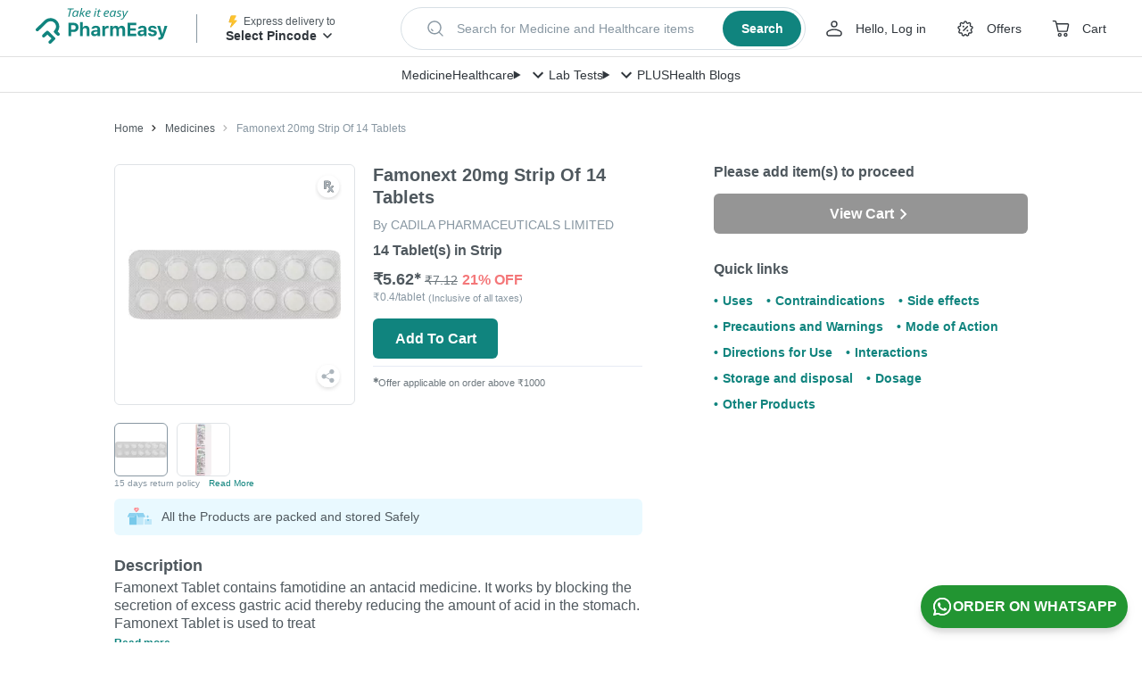

--- FILE ---
content_type: text/html; charset=utf-8
request_url: https://pharmeasy.in/online-medicine-order/famonext-20mg-tablet-68237
body_size: 266773
content:
<!DOCTYPE html><html lang="en"><head><meta charSet="utf-8"/><meta name="viewport" content="width=device-width"/><style id="inline-css">
.ClickableElement_clickable__Jf7tu.ClickableElement_clickable__Jf7tu.ClickableElement_clickable__Jf7tu {
  cursor: pointer;
  -webkit-tap-highlight-color: transparent;
  -webkit-user-select: none;
  -moz-user-select: none;
  user-select: none;
}
.CustomCarousel_wrapper__dvxY2 {
  position: relative;
  min-width: 0;
}
.CustomCarousel_navigationWrapper__GtO9c {
  position: absolute;
  z-index: 2;
  right: 0;
  bottom: calc(100% + 20px);
  display: flex;
  align-items: center;
}
.CustomCarousel_navigation__jVgyO {
  height: 40px;
  width: 40px;
  display: flex;
  justify-content: center;
  align-items: center;
  transition: all 0.3s;
  color: #4f585e;
  border-radius: 6px;
  opacity: 1;
  cursor: pointer;
}
.CustomCarousel_navigation__jVgyO:hover {
  background: #fff;
  box-shadow: 0 3px 8px rgba(0, 0, 0, 0.1);
}
.CustomCarousel_marginLeft__5BKxB {
  margin-left: 30px;
}
.CustomCarousel_next__alsJf {
  margin-left: 15px;
  transform: rotateY(180deg);
}
.Articles_container__kiFOD {
  margin-bottom: calc(10px * 6);
}
.Articles_header__GBVeT {
  margin-bottom: 25px;
  display: flex;
  justify-content: space-between;
  align-items: center;
}
.Articles_title__qDG8P {
  font-size: 20px;
  font-weight: 700;
  line-height: 1.5;
  color: #4f585e;
}
.Articles_seeAll__Y7Ve2.Articles_seeAll__Y7Ve2 {
  color: #10847e;
  font-size: 18px;
  font-weight: 600;
}
.Articles_articleImage__EggcO {
  max-height: 229px;
  width: 100%;
  max-width: 100%;
  border-radius: 6px;
}
.Articles_articleTitle__FNm2I {
  font-weight: 600;
  margin-top: 15px;
  white-space: nowrap;
  overflow: hidden;
  text-overflow: ellipsis;
}
.Articles_articleDescription__QtdZB {
  font-size: 14px;
  overflow: hidden;
  -webkit-line-clamp: 2;
  display: -webkit-box;
  -webkit-box-orient: vertical;
}
.Articles_articleDescription__QtdZB {
  line-height: 1.5;
  height: calc(1.5 * 14px * 2);
  margin: 10px 0 5px;
}
.Articles_readMore__IWqJQ.Articles_readMore__IWqJQ {
  color: #10847e;
  font-size: 14px;
  font-weight: 600;
  display: flex;
  align-items: center;
  cursor: pointer;
}
.Carousel_slide__M9e33.Carousel_slide__M9e33 {
  width: auto;
  max-width: 100%;
}
.SafetyCallout_container__pz6x3 {
  border-radius: 6px;
  padding: 10px;
  display: flex;
  background-color: #e9f9ff;
}
.SafetyCallout_imageContainer__yS3Ff {
  display: flex;
  margin-right: 10px;
  align-items: flex-start;
}
.SafetyCallout_title__dFN2O {
  font-size: 14px;
  color: #4f585e;
  line-height: 1.5;
}
.SafetyCallout_textContainer__ESGnj {
  display: flex;
  flex-direction: column;
  justify-content: center;
}
.PDPDesktop_languageOptionContainer__fSTJl {
  display: flex;
  align-items: center;
  justify-content: end;
  margin-bottom: 16px;
}
.CartStatusTile_container__1D75Z {
  border-radius: 6px;
  background-color: #fff;
}
.CartStatusTile_desktopMessage__OYnCG {
  font-weight: 600;
  line-height: normal;
}
.CartStatusTile_button__8kyTw {
  margin-top: 15px;
}
.CartStatusTile_button__8kyTw:hover {
  opacity: 1 !important;
  background-color: #0d4f44;
  transition: all 0.2s linear;
}
.CartStatusTile_mobileCartContainer__W_HHB {
  display: none;
}
.QuantitySelector_quantitySelectorContainer__T62SI {
  min-width: 140px;
}
.BreadCrumbLink_breadCrumb___OJ18 {
  text-transform: capitalize;
  color: #4f585e;
  font-size: 12px;
  line-height: 1.5;
  padding: 0;
  max-width: 250px;
  white-space: nowrap;
  overflow: hidden;
  text-overflow: ellipsis;
}
.BreadCrumbLink_breadCrumb___OJ18:focus,
.BreadCrumbLink_breadCrumb___OJ18:hover {
  text-decoration: none;
}
.BreadCrumbLink_breadCrumb___OJ18:before {
  content: url(https://assets.pharmeasy.in/web-assets/_next/icons/chevron_right_black_small.svg);
  margin: 0 8px;
}
.BreadCrumbLink_breadCrumb___OJ18:first-of-type:before {
  display: none;
}
.BreadCrumbLink_breadCrumb___OJ18:last-of-type {
  color: #8897a2;
}
.BreadCrumbLink_breadCrumb___OJ18:last-of-type:before {
  content: url(https://assets.pharmeasy.in/web-assets/_next/icons/chevron_right_grey_small.svg);
}
.BreadCrumbLink_breadCrumb___OJ18:last-of-type:hover {
  cursor: auto;
}
.BreadCrumb_peBreadCrumb__GZnFa {
  height: 80px;
  display: flex;
  align-items: center;
  width: 100%;
}
.Button_container__W_sCk {
  background: #10847e;
  color: #fff;
  width: auto;
  height: 45px;
  border-radius: 6px;
  display: flex;
  justify-content: center;
  align-items: center;
  align-self: flex-start;
  justify-self: flex-start;
  font-weight: 700;
  cursor: pointer;
  -webkit-user-select: none;
  -moz-user-select: none;
  user-select: none;
  flex-shrink: 0;
}
.Button_small__rNT8j {
  padding: 0 20px;
  min-width: 140px;
}
.Button_disabled__jbUrS {
  background: #8897a2;
  pointer-events: none;
  color: #fff;
  filter: grayscale(1);
}
.Button_fullWidth__lUFcl {
  width: 100%;
}
.Button_default__jffud {
  transition: opacity 0.2s linear;
}
.Button_default__jffud:hover {
  opacity: 0.9;
}
.Button_shimmer__0iif8 {
  background: #f4f7fb;
}
.LCPImage_imgContainer__Q8Y5t {
  background: #fff;
}
.AppBenefits_benefitsContainer__JG8Uv {
  width: 100%;
  display: flex;
  flex-direction: row;
  justify-content: center;
  border-top: 1px solid #ececec;
  border-bottom: 1px solid #ececec;
  margin: 50px auto auto;
}
.AppBenefits_benefitContainer__Xo0Qj {
  align-items: center;
  flex-direction: column;
  width: 256px;
  padding: 0 24px 50px;
}
.AppBenefits_benefitContainer__Xo0Qj:last-of-type {
  border: none;
  padding: 0 0 50px 24px;
}
.AppBenefits_benefitIconContainer__tkJH_ {
  text-align: left;
  padding: 50px 0 10px;
}
.AppBenefits_benefitTitle__g0Omj {
  font-weight: 700;
  text-align: left;
  color: #4f585e;
  line-height: 1.5;
  padding-bottom: 5px;
}
.AppBenefits_benefitDescription__K_ATy {
  line-height: 1.5;
  text-align: left;
  color: #8897a2;
  max-width: 220px;
}
.AppButton_appButton__ZA415 {
  display: flex;
  align-items: center;
  width: 175px;
  margin-right: 20px;
  height: 56px;
  border: none;
  background-color: #4f585e;
  opacity: 0.95;
  border-radius: 5px;
  font-size: 12px;
  font-weight: 500;
  color: #fff;
  padding: 10px 15px;
}
.AppButton_appButton__ZA415:active,
.AppButton_appButton__ZA415:visited {
  color: #fff;
}
.AppButton_appButton__ZA415:hover {
  background-color: #4b4b4b;
  opacity: 1;
  color: #fff;
}
.AppButton_appIcon__npNM4 {
  margin-right: 10px;
}
.AppButton_labelText__fNxHf {
  padding: 0 0 0 10px;
}
.AppLinks_appBtnContainer__6FdHr {
  display: flex;
  margin-top: 25px;
}
.AppLinks_appLinksContainer__JjSQc {
  display: block;
  justify-content: space-around;
  margin: auto;
  background-color: #fff;
}
.AppLinks_appButtonsContainer__TV8NE {
  font-size: 19px;
  letter-spacing: -0.3px;
  display: flex;
  padding-bottom: 60px;
  max-width: 1024px;
  margin: 80px auto auto;
}
.AppLinks_appButtonsLHS__9_Ux9 {
  margin-right: 111px;
}
.AppLinks_appButtonsLHS__9_Ux9 img {
  width: 210px;
  height: 416px;
}
.AppLinks_appButtonsRHS__t9XbZ {
  padding-top: 15px;
}
.Logo_container__CD0es {
  max-width: 165px;
  max-height: 50px;
}
.SearchStrip_searchDummy__6gWBL {
  display: flex;
  justify-content: space-between;
  align-items: center;
  margin-left: auto;
  margin-right: auto;
  max-width: 600px;
  height: 56px;
  box-sizing: border-box;
  border: 1px solid #d7dfe5;
  cursor: pointer;
  white-space: nowrap;
  box-shadow: 0 4px 8px rgba(0, 0, 0, 0.06);
  border-radius: 100px;
  padding: 4px 4px 4px 26px;
  background-color: #fff;
}
.SearchStrip_searchDummy__6gWBL:focus {
  outline: 1px solid #10847e;
}
.SearchStrip_searchDummy__6gWBL.SearchStrip_small__9HYY_ {
  max-width: 551px;
  height: 48px;
}
.SearchStrip_lhs__uYPJ0 {
  display: flex;
  align-items: center;
  overflow: hidden
}
.SearchStrip_searchIcon__oZkZ7 {
  min-width: 24px;
  min-height: 24px;
  flex-shrink: 0
}
.SearchStrip_placeholderText__m_WvS {
  display: inline-block;
  margin-left: 12px;
  font-weight: 400;
  font-size: 14px;
  line-height: 20px;
  color: #8897a2;
  white-space: nowrap;
  overflow: hidden;
  text-overflow: ellipsis
}
.SearchStrip_rhs__NAyAD {
  margin-left: 18px;
}
.SearchStrip_searchBtn__Zs_ei {
  display: flex;
  justify-content: center;
  align-items: center;
  width: 95px;
  height: 48px;
  padding: 8px 16px;
  border-radius: 100px;
  color: #fff;
  background-color: #10847e;
  transition: background-color 0.1s ease-in 0s;
}
.SearchStrip_searchBtn__Zs_ei:hover {
  background-color: #0a534f;
}
.SearchStrip_searchBtn__Zs_ei.SearchStrip_small__9HYY_ {
  width: 88px;
  height: 40px;
}
.SearchStrip_btnText___DdqD {
  font-weight: 700;
  font-size: 16px;
  line-height: 24px;
  color: #fff;
}
.SearchStrip_btnText___DdqD.SearchStrip_small__9HYY_ {
  font-size: 14px;
}
.Navbar_wrapper__O_qQ0 {
  display: flex;
  align-items: center;
  width: 100%;
  padding: 0 16px;
  height: 40px;
  background: #fff;
  box-shadow: inset 0 -1px 0 rgb(0 0 0 / 12%);
}
.Navbar_container__Nj6XR {
  display: flex;
  justify-content: center;
  align-items: center;
  grid-gap: 32px;
  box-sizing: border-box;
  overflow: hidden;
  white-space: nowrap;
}
.Navbar_navLinkLabel__1cgFs {
  font-weight: 500;
  font-size: 14px;
  line-height: 24px;
  color: #30363c;
}
.Navbar_megaMenuTitle__H4r_s {
  display: flex
}
.Navbar_menuDetails__bVjA5 {
  position: relative
}
.Navigation_wrapper__RS6bo {
  display: flex;
  white-space: nowrap;
}
.Navigation_navigationItemLink__vzE6I {
  display: flex;
  align-items: center;
  margin-right: 28px;
  color: #30363c;
  cursor: pointer;
}
.Navigation_navigationItemLink__vzE6I:active,
.Navigation_navigationItemLink__vzE6I:focus,
.Navigation_navigationItemLink__vzE6I:hover,
.Navigation_navigationItemLink__vzE6I:visited {
  color: #30363c;
}
.Navigation_navigationItemLink__vzE6I:last-child {
  margin-right: 0;
}
.Navigation_navigationItemLink__vzE6I svg {
  display: block;
  margin-right: 8px;
}
.Navigation_userMenuTrigger__150Mm {
  display: flex;
  align-items: center;
}
.Navigation_userName__d_5nb {
  display: block;
  text-overflow: ellipsis;
  overflow-x: hidden;
  white-space: nowrap;
  max-width: 10ch
}
.Navigation_linkText__8pN0N.Navigation_noTextDecoration___q_y1 {
  text-decoration: none
}
.Navigation_userMenuTrigger__150Mm .Navigation_chevronDownIcon__XdRJs {
  margin: 0
}
.Navigation_positionRelative__SHod9 {
  position: relative;
}
.Navigation_linkText__8pN0N {
  font-weight: 500;
  font-size: 14px;
  line-height: 24px;
}
.Navigation_linkText__8pN0N:hover {
  -webkit-text-decoration: underline dashed #30363c;
  text-decoration: underline dashed #30363c;
}
.PincodeTrigger_wrapper__K9Ton {
  width: 176px;
  white-space: nowrap;
}
.PincodeTrigger_logoAndText__p5sLW {
  display: flex;
  align-items: center;
  height: 16px;
}
.PincodeTrigger_deliveryToText__idANi {
  font-size: 12px;
  font-weight: 400;
  line-height: 16px;
  color: #4f585e;
}
.PincodeTrigger_pinDetailsText__1bkJW {
  max-width: 126px;
  text-overflow: ellipsis;
  overflow: hidden;
  white-space: nowrap;
  text-transform: capitalize;
  font-size: 14px;
  font-weight: 600;
  color: #30363c;
  line-height: 24px;
}
.PincodeTrigger_pincodeDrawerTrigger__2FmPB {
  cursor: pointer;
  -webkit-user-select: none;
  -moz-user-select: none;
  user-select: none;
}
.Header_wrapper__08Vmu {
  position: fixed;
  top: 0;
  width: 100%;
  z-index: 200;
  -webkit-user-select: none;
  -moz-user-select: none;
  user-select: none;
  background-color: #fff;
  height: 104px;
}
.Header_firstRow__lls83 {
  display: flex;
  justify-content: center;
  align-items: center;
  width: 100%;
  height: 64px;
  box-shadow: inset 0 -1px 0 rgb(0 0 0 / 12%);
}
.Header_firstRowContent__GFcyg {
  display: flex;
  flex-wrap: nowrap;
  justify-content: left;
  align-items: center;
  padding: 0 40px;
}
.Header_firstRowContentLhs__jzhfq {
  display: flex;
  justify-content: center;
  align-items: center;
}
.Header_verticalDivider__z_WY8 {
  margin: 0 32px;
  width: 1px;
  height: 32px;
  background-color: #8897a2;
}
.Header_firstRowContentCentre__xA0cC {
  min-width: 360px;
  width: 100%;
  max-width: 551px;
  height: 48px;
  padding: 0 20px;
  margin: 0 auto;
}
.Header_firstRowContentRhs__eW1Hz {
  display: flex;
  align-items: center;
  justify-self: flex-end;
  margin-left: auto;
  flex-shrink: 0;
}
.Header_secondRow__3fAa3 {
  width: 100%;
  height: 44px;
}
.PreCheckoutLayout_mainSpacing__xL6uM {
  padding-top: 128px;
}
.Content_wrapper__Xu42P {
  max-width: 1024px;
  margin: 0 auto;
  min-height: 50vh;
}
.Content_container__LATrD {
  display: flex;
}
.LHS_container__sXYjF {
  width: 592px;
  margin-right: 80px;
}
.RHS_container__j9m9y {
  width: 352px;
  flex-shrink: 0;
}
.swiper-container {
  margin-left: auto;
  margin-right: auto;
  position: relative;
  overflow: hidden;
  list-style: none;
  padding: 0;
  z-index: 1;
}
.swiper-wrapper {
  position: relative;
  width: 100%;
  height: 100%;
  z-index: 1;
  display: flex;
  transition-property: transform;
  box-sizing: content-box;
  height: 270px;
  width: 270px;
}
.swiper-wrapper {
  transform: translateZ(0);
}
.swiper-slide {
  flex-shrink: 0;
  width: 100%;
  height: 100%;
  position: relative;
  transition-property: transform;
}
a,
body,
button,
div,
h1,
h2,
h3,
header,
html,
img,
label,
li,
p,
span,
strong,
table,
tbody,
td,
tr,
ul {
  margin: 0;
  padding: 0;
  border: 0;
  font-size: 100%;
  font: inherit;
  outline: none;
  vertical-align: baseline;
  -webkit-tap-highlight-color: transparent;
}
* {
  box-sizing: border-box;
}
a,
a:focus,
a:hover {
  text-decoration: none;
  color: inherit;
}
html {
  font-size: 16px;
  touch-action: manipulation;
}
body {
  line-height: 1.25;
  text-rendering: optimizeLegibility;
  -webkit-font-smoothing: antialiased;
  font-weight: 400;
  background-color: #fff;
}
strong {
  font-weight: 700;
}
.Offers_newLoadingWrapper__LsDWx {
  background-color: #f4f7fb;
  min-height: 30px;
}
.Offers_newOffersContentWrapper__pjsCk {
  border: 1px dashed #f3cab1;
  border-radius: 6px;
  position: relative;
  padding: 15px;
}
.Offers_offerImageBackground__NqAtw {
  position: absolute;
  top: 0;
  left: 0;
}
.Offers_headercontainer__yfVSU {
  display: flex;
  justify-content: space-between;
  align-items: center;
}
.Offers_offersHeader__r5UpP {
  font-weight: 700;
  color: #4f585e;
  font-size: 14px;
}
.Offers_offersContainer__8E7A9 {
  display: flex;
  align-items: flex-start;
  margin-top: 10px;
}
.Offers_newOffersContainer__qmI39 {
  align-items: center;
}
.ShareProduct_container__YQ_oX {
  display: inline-flex;
}
.ProductImageCarousel_bigImageContainer__BUe2q {
  display: flex;
  align-items: center;
  position: relative;
  margin: 0 auto;
}
.ProductImageCarousel_productImageContainer__cfrYX {
  border: 1px solid #dfe3e6;
  border-radius: 6px;
  position: relative;
  height: 270px;
  width: 270px;
  overflow: hidden;
  display: flex;
  padding: 15px;
}
.ProductImageCarousel_swiperContainer__9VwT7 {
  width: 100%;
  display: flex;
  flex-direction: column;
  height: 350px;
}
.ProductImageCarousel_productImage__wIcH6 {
  max-width: 100%;
  max-height: 100%;
  -o-object-fit: contain;
  object-fit: contain;
}
.ProductImageCarousel_shareContainer__15WIp {
  position: absolute;
  z-index: 100;
  right: 15px;
  top: 255px;
  transform: translateY(-100%);
}
.ProductImageCarousel_clickableImg__6_9q9 {
  margin: auto;
}
.ProductDescription_descriptionsWrapper__p_lEp {
  margin: 0;
  color: #4f585e;
  border-top: 1px solid #dfe3e6;
}
.ProductDescription_descriptionItemWrapper__FAPQZ {
  padding: 10px 0;
  font-size: 16px;
}
.ProductDescription_headingTitle__Bmtth {
  margin-bottom: 15px;
  font-weight: 700;
}
.ProductDescription_tableRow__kiDNE {
  display: flex;
  align-items: flex-start;
  justify-content: flex-start;
  padding: 5px 0;
}
.ProductDescription_tableRow__kiDNE:first-of-type {
  padding-top: 0;
}
.ProductDescription_tableRow__kiDNE:last-of-type {
  padding-bottom: 0;
}
.ProductDescription_tableKey__siyQm {
  white-space: nowrap;
}
.ProductDescription_tableKey__siyQm:after {
  content: &quot;:&quot;;
}
.ProductDescription_tableValue__QuVuq {
  padding: 0 5px 5px;
}
.ProductDescription_brandLink__tQVHO {
  color: #10847e;
}
.ProductDescription_medicineDetailsWrapper__gi4C2 {
  border-bottom: 1px solid #dfe3e6;
}
.Edd_eddDetails__YZn_3 {
  align-items: center;
  align-self: flex-start;
  display: flex;
  font-size: 12px;
  height: 20px;
  justify-content: flex-start;
  margin-top: 10px;
}
.Edd_eddDetails__YZn_3 .Edd_eddTime__huTW_ {
  font-weight: 700;
}
.Disclaimer_root__bs4lG {
  border-top: 1px solid #dfe3e6;
  padding-top: 20px;
}
.Disclaimer_heading__Dmq7t {
  font-size: 12px;
  font-weight: 700;
  line-height: 1.5;
  color: #8897a2;
}
.Disclaimer_content__CF6hQ {
  font-size: 12px;
  color: #8897a2;
  margin-top: 10px;
  line-height: 18px;
}
.Disclaimer_link___Ujkn {
  color: #10847e;
  display: inline;
}
.Disclaimer_link___Ujkn:focus,
.Disclaimer_link___Ujkn:hover {
  color: #10847e;
}
.Timestamp_timestampContainer__oJhpq {
  color: #8897a2;
  font-size: 12px;
  height: 15px;
}
.HorizontalScrollMenu_container__Bs7Ia {
  background-color: #f3f6fa;
  width: inherit;
  display: flex;
  margin-bottom: 40px;
  z-index: 3;
}
.HorizontalScrollMenu_navButton__gqrj6 {
  padding: 15px;
  display: flex;
  align-items: center;
  justify-content: center;
}
.HorizontalScrollMenu_navIcon__9flqF {
  width: 10px;
  height: 10px;
  transform: rotate(-45deg);
  border-top: 2px solid #10847e;
  border-left: 2px solid #10847e;
}
.HorizontalScrollMenu_navForward__UGgBm {
  transform: rotate(135deg);
}
.HorizontalScrollMenu_menu__PiLpf {
  white-space: nowrap;
  display: inline-block;
  overflow-x: scroll;
  scrollbar-width: none;
  -ms-overflow-style: none;
}
.HorizontalScrollMenu_menu__PiLpf::-webkit-scrollbar {
  display: none;
}
.HorizontalScrollMenu_item__WMLQD {
  display: inline-block;
  color: #8897a2;
  text-align: center;
  padding: 15px 10px;
  text-decoration: none;
  font-weight: 600;
  font-size: 16px;
  border-bottom: solid #f3f6fa;
  cursor: pointer;
}
.HorizontalScrollMenu_item__WMLQD:hover {
  color: #10847e;
}
.Heading_heading__ncZgE {
  display: flex;
  align-items: center;
  margin: 0 0 5px;
}
.Heading_title__XK2dD {
  font-size: 18px;
  font-weight: 700;
  line-height: 1.44;
  display: inline;
}
.Heading_heading__ncZgE &gt; * {
  vertical-align: middle;
}
.AuthorCard_container___CXqP {
  background-color: #f4f7fb;
  flex: 1 1;
  padding: 15px 25px;
  display: flex;
  flex-direction: column;
  margin: 0 15px;
  border-radius: 6px;
}
.AuthorCard_title__iRjZO {
  color: #3bb896;
  font-size: 10px;
  font-weight: 700;
  text-transform: capitalize;
  margin-bottom: 10px;
}
.AuthorCard_details__CCVYP {
  display: flex;
}
.AuthorCard_image__zJSLX {
  width: 40px;
  height: 40px;
  margin-right: 15px;
  border-radius: 50%;
}
.AuthorCard_name__l51df {
  font-size: 16px;
  font-weight: 600;
  margin-bottom: 5px;
  color: #4f585e;
}
.AuthorCard_qualification__PU4A5 {
  font-size: 12px;
  color: #4f585e;
}
.AuthorInfo_section__D_gZ5 {
  padding-bottom: 30px;
  margin-bottom: 30px;
  border-bottom: 1px solid #dfe3e6;
}
.AuthorInfo_heading__UHw46 {
  font-size: 16px;
}
.AuthorInfo_cards__T4Lna {
  display: flex;
  flex-wrap: wrap;
  justify-content: space-between;
  margin: 0 calc(0px - 15px);
}
.Heading_heading__ncZgE {
  display: flex;
  align-items: center;
  margin: 0 0 5px;
}
.Heading_title__XK2dD {
  font-size: 18px;
  font-weight: 700;
  line-height: 1.44;
  display: inline;
}
.Heading_iconContainer__38_V_ {
  margin-right: 15px;
}
.Heading_heading__ncZgE &gt; * {
  vertical-align: middle;
}
.SubHeading_oval__oG40o {
  border-radius: 20px;
  background-color: #fef8f3;
  display: inline-block;
  padding: 5px 20px 5px 10px;
  margin: 15px 0;
}
.SubHeading_oval__oG40o &gt; h3 {
  color: #fc8019;
  font-weight: 600;
  margin-left: 10px;
  display: inline;
  font-size: 16px;
}
.SubHeading_oval__oG40o &gt; * {
  vertical-align: middle;
}
.Text_text__i_fng {
  line-height: 1.5;
}
.Text_button__KM8u1 {
  margin-left: 10px;
  font-weight: 600;
  color: #10847e;
  display: inline-block;
}
ul.List_list__rx_Xk {
  margin-left: 25px;
  list-style-type: none;
}
ul.List_list__rx_Xk li:before {
  content: &quot;\2022&quot;;
  color: #3bb896;
  font-weight: 600;
  display: inline-block;
  width: 20px;
  margin-left: calc(-1 * 20px);
}
ul.List_list__rx_Xk &gt; li {
  margin-bottom: 15px;
  line-height: 1.5;
  list-style-type: none;
}
ul.List_list__rx_Xk &gt; li:last-child {
  margin-bottom: 0;
}
.List_text__7rJzx {
  display: inline;
}
.SubSection_otherGeneralWarnings__UQbIX {
  margin: 0 15px;
}
.SubSection_subHeading__5_IE1 {
  font-weight: 600;
  line-height: 1.5;
  margin: 5px 0;
}
.SubSection_section__y3rQh {
  margin-top: 15px;
}
.Section_section__nsB8d {
  padding-bottom: 15px;
  margin-bottom: 15px;
  border-bottom: 1px solid #dfe3e6;
}
.MedicalDescription_root__Nbffy {
  margin-top: 25px;
  margin-bottom: 40px;
}
.MedicalDescription_headingContainer__PhVkx {
  display: flex;
  align-items: center;
  justify-content: space-between;
  height: 24px;
}
.MedicalDescription_heading__HQ5JA {
  height: 24px;
}
.MedicalDescriptionSection_readMoreState__Qn0qj, .MedicalDescription_readMoreState__dL1gA {
  display: none;
}
.MedicalDescriptionSection_readMoreTarget__Ni2_I  {
  opacity: 0;
  max-height: 0;
  font-size: 0;
}
.MedicalDescriptionSection_readMoreState__Qn0qj  ~ .MedicalDescriptionSection_readMoreTrigger__UB8CQ  :before {
  content: &quot;Read more&quot;;
}
.MedicalDescriptionSection_readMoreTrigger__UB8CQ, .MedicalDescription_readMoreTrigger__8RSPY {
  cursor: pointer;
  display: block;
  padding: 5px 5px 2px 0;
  font-size: 12px;
  font-weight: 600;
  color: #10847e;
  height: 24px;
}
.MedicalDescription_hideContent__81kap {
  max-height: 64px;
  overflow: hidden;
  font-size: 14px;
  line-height: 18px;
  text-align: justify;
}
.MedicalDescription_hideContent__81kap a {
  color: #10847e;
  text-decoration: underline;
}
.MedicalDescriptionSection_contentToBeShown__nm116 ,
.MedicalDescriptionSection_readMoreTarget__Ni2_I  {
  display: inline;
}
.MedicineFAQs_contentWrapper__S9C0g {
  margin-bottom: 20px;
}
.MedicineFAQs_faqHeader__feSYX h2 {
  font-size: 18px;
  font-weight: 700;
}
.MedicineFAQs_faqHeader__feSYX {
  padding: 15px 20px;
  background: #3bb896;
  color: #fff;
  font-size: 18px;
  font-weight: 700;
  line-height: 1.5;
  border-radius: 6px;
  display: flex;
  justify-content: space-between;
}
.MedicineFAQs_question__1m_4M {
  background-color: #f4f7fb;
  color: #4f585e;
}
.MedicineFAQs_question__1m_4M {
  margin-top: 10px;
  border-radius: 6px 6px 0 0;
  padding: 20px 20px 5px;
  font-weight: 600;
  line-height: 1.5;
}
.MedicineFAQs_answer__Pgujx {
  margin-bottom: 10px;
  border-radius: 0 0 6px 6px;
  padding: 5px 20px 20px;
  font-weight: 400;
  background-color: #f4f7fb;
  color: #4f585e;
  line-height: 1.5;
}
.MedicineFAQs_imgContainer2__NGUQx {
  align-items: center;
  display: flex;
  transform: rotate(0deg);
}
.DescriptionTabs_root__YOrb_ {
  font-size: 16px;
  color: #4f585e;
}
.References_root__Ktlx6 {
  padding-bottom: 20px;
}
.References_root__Ktlx6 h2 {
  font-size: 16px;
  font-weight: 700;
  color: #4f585e;
  margin: 15px 0;
  display: inline-block;
  flex-grow: 1;
}
.References_root__Ktlx6 li {
  font-size: 12px;
  font-weight: 600;
  color: #10847e;
}
.References_root__Ktlx6 li {
  display: block;
  margin-right: 20px;
  margin-bottom: 10px;
  overflow-wrap: anywhere;
}
.References_root__Ktlx6 ul li:before {
  content: &quot;\2022&quot;;
  color: #10847e;
  font-weight: 600;
  display: inline;
  width: 1em;
  font-family: Arial, sans-serif;
}
.References_header__KDljp {
  display: flex;
}
.OtherVariants_root__6OKr3 {
  padding-bottom: 20px;
}
.OtherVariants_header__qctWP {
  display: flex;
}
.OtherVariants_mainHeader__6bXJI {
  font-size: 16px;
  font-weight: 700;
  color: #4f585e;
  margin: 15px 0;
  display: inline-block;
  flex-grow: 1;
}
.OtherVariants_block__LCVAm {
  display: block;
  margin-bottom: 10px;
}
.MedicineMolecules_arrow__9qMuX {
  color: #10847e;
  margin-left: 10px;
}
.MedicineMolecules_titleContainer__bm6Yc {
  display: flex;
  align-items: center;
  width: 80%;
}
.MedicineMolecules_text__U2T7p {
  display: inline-block;
  padding-top: 5px;
  font-size: 14px;
  line-height: 1.5;
  color: var(--light-gray-color);
  max-width: 70%;
  margin-left: 10px;
}
.MedicineMolecules_text__U2T7p:after {
  content: &quot;+&quot;;
  margin: 5px;
}
.MedicineMolecules_text__U2T7p:last-child:after {
  display: none;
}
.MedicineMolecules_titleContainerMain__e4bca {
  position: relative;
  width: 100%;
  display: flex;
  flex-direction: row;
  padding: 15px;
  align-items: center;
}
.MedicineMolecules_anchorView__P8nZQ {
  display: flex;
  justify-content: flex-end;
  align-items: center;
  width: 20%;
  font-size: 14px;
  line-height: 1.5;
  text-align: right;
  font-weight: 700;
  color: #10847e;
}
.DescriptionTable_descriptionTable__X0D_E {
  width: 100%;
  overflow: auto;
  border-radius: 6px;
  border: 1px solid #dfe3e6;
  margin: 30px 0;
}
.DescriptionTable_seoTable__dHrBu {
  border-collapse: collapse;
  border-spacing: 0;
  border-style: hidden;
  width: 100%;
}
.DescriptionTable_seoTable__dHrBu td {
  color: #4f585e;
  padding: 10px 15px;
  font-size: 16px;
}
.DescriptionTable_seoTable__dHrBu td,
.DescriptionTable_seoTable__dHrBu tr {
  border: 1px solid #dfe3e6;
}
.DescriptionTable_field__6oE_0 {
  font-size: 16px;
  font-weight: 700;
  font-stretch: normal;
  font-style: normal;
  line-height: 1.5;
  letter-spacing: normal;
  color: #4f585e;
}
.DescriptionTable_value__XRR_6 {
  text-align: left;
  color: #4f585e;
  font-size: 16px;
}
.DescriptionTable_seoTable__dHrBu tr:nth-child(odd) {
  background-color: #f2f5f5;
}
.DescriptionTable_moleculeLink__nEmlE {
  display: block;
  color: #10847e;
  text-decoration: underline;
  overflow-wrap: anywhere;
}
.QuickLinks_root__X_uoc {
  margin-top: 30px;
}
.QuickLinks_root__X_uoc h2 {
  font-size: 16px;
  font-weight: 700;
  color: #4f585e;
  margin: 15px 0;
}
.QuickLinks_root__X_uoc li {
  font-size: 14px;
  font-weight: 600;
  color: #10847e;
}
.QuickLinks_root__X_uoc li {
  display: inline-block;
  margin-right: 15px;
  margin-bottom: 10px;
}
.QuickLinks_root__X_uoc ul li:before {
  content: &quot;\2022&quot;;
  color: #10847e;
  font-weight: 600;
  display: inline;
  width: 1em;
  font-family: Arial, sans-serif;
}
.PriceInfo_pdpPriceContainer___7bZL {
  font-size: 16px;
  margin-top: 10px;
  display: flex;
  flex-direction: column;
}
@media (max-width: 1023px) {
  .PriceInfo_pdpPriceContainer___7bZL {
      display: flex;
      align-items: baseline;
      margin-top: 5px;
  }
}
.PriceInfo_ourPrice__jFYXr {
  font-size: 20px;
  display: inline-block;
  font-weight: 700;
  margin-right: 5px;
}
.PriceInfo_priceDiscountWrapper__UPUb4 {
  display: inline-flex;
  align-items: flex-end;
}
.PriceInfo_originalMrp__TQJRs {
  color: #8897a2;
  font-size: 12px;
  display: flex;
  font-weight: 400;
}
.PriceInfo_originalMrpGCD__vBUtW {
  font-size: 14px;
  line-height: 24px;
}
.PriceInfo_gcdPriceDiscountWrapper__6Ak8_ {
  display: inline-flex;
  align-items: baseline;
}
.PriceInfo_gcdDiscountContainer__DHaEM {
  display: flex;
  flex-direction: row;
  align-items: center;
  padding: 4px 8px;
  font-weight: 600;
  font-size: 16px;
  line-height: 24px;
  color: #2f446b;
  background: #f1fafe;
  border: 1px dashed #b5cdf7;
  border-radius: 4px;
}
.PriceInfo_gcdDiscountPercent__FvJsG {
  margin-left: 5px;
  font-weight: 600;
  font-size: 16px;
  line-height: 24px;
  display: flex;
  align-items: center;
  color: #f47779;
}
.PriceInfo_gcdOfferIcon__8fe5k {
  display: flex;
  align-items: center;
  margin-left: 5px;
  animation: PriceInfo_spin__xGaNt 2s infinite;
}
.PriceInfo_priceContainer__2iEQy {
  margin: 8px 0;
}
@keyframes PriceInfo_spin__xGaNt {
  0% {
    transform: rotate(0deg);
  }
  100% {
    transform: rotate(360deg);
  }
}
.PriceInfo_striked__fmcJv {
  text-decoration: line-through;
}
.PriceInfo_inclusiveText__V70__ {
  font-size: 10px;
  color: #8897a2;
  font-weight: 400;
  margin-left: 4px;
}
.PriceInfo_discountContainer__6DoBQ {
  color: #fff;
  background: url(https://assets.pharmeasy.in/web-assets/_next/icons/pdp-discount.png) no-repeat;
  background-size: 100% 100%;
  font-size: 10px;
  font-weight: 700;
  padding: 5px 20px 5px 5px;
  margin-left: 5px;
  min-width: 65px;
}
.PriceInfo_unitPriceDecimal__i3Shz {
  font-weight: 700;
  font-size: 18px;
  line-height: 24px;
}
.PriceInfo_astric__ONDVK {
  font-size: 10px;
  padding-bottom: 8px;
  align-self: center;
}
.PriceInfo_costPrice__jhiax {
  font-weight: 400;
  font-size: 14px;
  line-height: 24px;
  margin-left: 4px;
  color: #6e787e;
}
.MedicineDescription_menuBar__NbyuC {
  position: sticky;
  top: 123px;
}
.MedicineDescription_ingredientHeading__A2fy3 {
  margin-bottom: 0;
}
.MedicineOverviewSection_medicineUnitContainer__XNqif {
  width: 100%;
  margin-bottom: 15px;
  display: flex;
  flex-direction: column;
}
.MedicineOverviewSection_infoContainer__6Iw5i {
  display: flex;
  justify-content: space-between;
  width: 100%;
  position: relative;
}
.MedicineOverviewSection_medicineUnitContentWrapper__ysqDn {
  width: 100%;
  flex: 1 1;
  position: relative;
}
.MedicineOverviewSection_nameContainer__zmJ5I {
  font-size: 16px;
  font-weight: 700;
  display: flex;
  justify-content: space-between;
  width: 100%;
  margin-bottom: 5px;
}
.MedicineOverviewSection_medicineName__9K61u {
  padding: 0 0 5px;
  margin: 0;
  font-size: 20px;
}
.MedicineOverviewSection_iconContainer__pCUTz {
  display: flex;
}
.MedicineOverviewSection_brandName__tyUH_ {
  font-size: 14px;
  color: #8897a2;
}
.MedicineOverviewSection_measurementUnit__rPGh_ {
  font-size: 16px;
  font-weight: 600;
  margin-top: 10px;
}
.MedicineOverviewSection_productWarningAndCta__eOWNK {
  align-items: center;
  display: flex;
}
.MedicineOverviewSection_displayBlock__oJGe_ {
  display: block;
}
.MedicineOverviewSection_addToCartButton__cYWxT {
  display: flex;
  margin-top: 15px;
}
.MedicineOverviewSection_warningPriceInfo__IYo1O {
  width: 100%;
}
.MedicineOverviewSection_medicineUnitWrapper__oz7r8 {
  display: flex;
  width: 100%;
  color: #4f585e;
  background-color: #fff;
  min-height: 145px;
  margin-bottom: 15px;
}
.MedicineOverviewSection_medicineUnitWrapper__oz7r8:active,
.MedicineOverviewSection_medicineUnitWrapper__oz7r8:focus,
.MedicineOverviewSection_medicineUnitWrapper__oz7r8:hover {
  color: #4f585e;
}

.MedicineOverviewSection_offerApplicable__xNMrR {
    display: flex;
    align-items: center;
    font-size: 11px;
    line-height: 16px;
    letter-spacing: 2%;
    color: #6e787e;
    border-top: 1px solid #e6ebf4;
    padding-top: 8px;
    margin-top: 8px;
}

.MedicineOverviewSection_astricOfOfferApplicable__kPPOU {
    font-size: 8px;
    padding-bottom: 4px;
    width: 2%;
}

.PDPDesktop_sticky__EYyPi {
  position: sticky;
  top: calc(145px + 20px);
}
.PDPDesktop_cartStatusTite__rjM1l {
  margin-bottom: 30px;
}
.PDPDesktop_returnText__FPXdb {
  font-size: 10px;
  line-height: 1.5;
  color: #8897a2;
  margin: calc(10px) 0 15px;
}
.PDPDesktop_readMore__ga4HA {
  color: #10847e;
  font-size: 10px;
  margin-left: 10px;
}
.PDPDesktop_safetyContainer__plvlD {
  margin: 10px 0 20px;
}
.PDPDesktop_safetyImageContainer__KNJNQ {
  margin-left: 5px;
  margin-top: 0;
}
.PDPDesktop_medicineImg__Z6G82 {
  width: 270px;
  margin-right: 20px;
  position: relative;
  flex-shrink: 0;
}
.PDPDesktop_infoContainer__oJbvI {
  display: flex;
  height: 350px;
}
.PDPDesktop_eddContainer__TSUYq {
  display: flex;
  justify-content: space-between;
  align-items: center;
}
.PDPDesktop_eddContainer__TSUYq .PDPDesktop_returnText__FPXdb {
  margin: 0;
}
.PDPDesktop_blogMargin__QplT9 {
  margin-top: 50px;
}
.Navbar_menuSummary__HjRwE{
  list-style: none;
  display: flex;
  font-size: 14px;
  line-height: 24px;
  font-weight: 500;
}
.ProductImageCarousel_swiperContainer__9VwT7 {
  width: 100%;
  display: flex;
  flex-direction: column;
  height: 340px;
}
.ProductImageCarousel_swiperPaginationCustom__Muv26 {
  text-align: center;
  transition: opacity .3s;
  transform: translateZ(0);
  z-index: 10;
  position: static;
  display: flex;
  flex-wrap: wrap;
  width: calc(100% + 10px);
  height: 70px;
}
.Jumbotron_wrapper__kd1d_ {
  max-width: 1440px;
  width: 100%;
  margin: 0 auto;
}
.PreCheckoutLayout_mainSpacingFull__9MhwC {
  padding-top: 104px;
}
.ListWidget_listWidgetWrapper__Sd_ZU {
  width: 100%;
  position: relative;
  text-align: center;
  margin: 0 auto;
  height: 340px;
}
.ListWidget_listWidgetWrapper__Sd_ZU .ListWidget_innerWrapper__LCCm_ &gt; :first-child {
  margin-left: 8px;
}
.Content_fullWidth__7Mvr5 {
  max-width: 1366px;
  padding: 0 15px;
}
.BreadCrumbLink_breadCrumb___OJ18 {
  text-transform: capitalize;
  color: #4f585e;
  font-size: 12px;
  line-height: 1.5;
  padding: 0;
  max-width: 250px;
  white-space: nowrap;
  overflow: hidden;
  text-overflow: ellipsis;
}
.Navigation_userMenuContainer__4un95{
  --arrow-size: 9px;
  position: absolute;
  top: 8px;
  left: -15px;
  right: -15px;
  opacity: 0;
  transition: transform 0.3s;
  transform: translateY(-5px) translateZ(0);
  pointer-events: none;
  z-index: -99;
  padding-top: 35px;
}
.LanguageSelector_languageOption__CYyTt {
  display: flex;
  padding: 6px 12px;
  justify-content: center;
  align-items: center;
  grid-gap: 4px;
  color: #3b7aef;
  font-size: 12px;
  font-weight: 600;
  line-height: 16px;
  border-radius: 33px;
  border: 1px solid #b4c0d3;
}
.LanguageSelector_text__xz7D_ {
  margin-left: 4px;
}
</style><title>Famonext 20 MG Tablet (14): Uses, Side Effects, Price &amp; Dosage | PharmEasy</title><link rel="canonical" href="https://pharmeasy.in/online-medicine-order/famonext-20mg-tablet-68237"/><meta name="description" content="Order Famonext 20 MG Tablet (14) online &amp; save up to 24% on PharmEasy. Read about uses, dosage, treatments, side effects &amp; FAQs. ✓ Super Quick Home Delivery with COD ✓ No Minimum Order Value ✓ Pan India Delivery"/><meta name="keywords" content=""/><meta name="robots" content="INDEX"/><meta property="og:title" content="Order Famonext 20mg Strip Of 14 Tablets Online at discount rate"/><meta property="og:description" content="Checkout Famonext 20mg Strip Of 14 Tablets at 21% discount for Rs 5.62 on Pharmeasy"/><meta property="og:image" content="https://cdn01.pharmeasy.in/dam/productsnowatermark/196869/famonext-20mg-strip-of-14-tablets-front-2-1756903161-non-watermarked.jpg"/><meta property="al:ios:app_name" content="PharmEasy - Healthcare App"/><meta property="al:ios:app_store_id" content="982432643"/><meta property="al:android:package" content="com.phonegap.rxpal"/><meta property="al:android:app_name" content="PharmEasy - The Healthcare App"/><link rel="alternate" href="android-app://com.phonegap.rxpal/push.pharmeasy.clevertap/deeplink/medicine_details?medicine_id=68237"/><script type="application/ld+json">{"@context":"https://schema.org","@graph":[{"@id":"https://pharmeasy.in/#Organization","@type":"Organization","name":"PharmEasy","email":"care@pharmeasy.in","publishingPrinciples":"https://pharmeasy.in/legal/editorial-policy","areaServed":"IN","founders":[{"@type":"Person","name":"Dhaval Shah"},{"@type":"Person","name":"Dharmil Sheth"},{"@type":"Person","name":"Hardik Dedhia"},{"@type":"Person","name":"Harsh Parekh"},{"@type":"Person","name":"Siddharth Shah"}],"foundingDate":"2014","legalName":"Threpsi Solutions Pvt Ltd","url":"https://pharmeasy.in/","brand":{"@type":"Brand","name":"PharmEasy"},"address":{"@type":"PostalAddress","streetAddress":"E Shape Building, 1st Floor, Ashok Silk Mills Compound, LBS Rd, opposite Damodar Park, Ghatkopar West","addressLocality":"Mumbai","addressRegion":"IN-MH","addressCountry":"IN","postalCode":"400086"},"contactPoint":{"@type":"ContactPoint","telephone":"+918069809760","contactType":"Customer Care","email":"care@pharmeasy.in","areaServed":"IN"},"description":"PharmEasy is one of India's top online pharmacy and healthcare platforms. It enables you to purchase medicines online and get it delivered to your home within 24-48* hours. Our doorstep medicine delivery service is available PAN-India covering 1200+ cities and 19000+ pin codes. The major cities that we deliver medicines to include Mumbai, Kolkata, Delhi, Bengaluru, Ahmedabad, Hyderabad, Chennai, Thane, Howrah, Pune, Gurgaon, Navi Mumbai, Jaipur, Noida, Lucknow, Ghaziabad & Vadodara. Apart from medicines, you can also buy healthcare products, OTC products, medical equipment and book diagnostic tests including blood tests, full-body checkups, and other preventive health check-ups at an affordable cost, right from the comfort of your home. Our diagnostic test services are available in Mumbai including Thane, Navi Mumbai, Dombivali, Delhi with Noida, Gurgaon, Faridabad, & Ghaziabad, Chennai, Pune, Ahmedabad and Gandhinagar, Surat, Vadodara, Lucknow, Kolkata, Hyderabad, Bengaluru & Jaipur.","logo":"https://assets.pharmeasy.in/web-assets/dist/fca22bc9.png","sameAs":["https://www.instagram.com/pharmeasyapp/","https://www.facebook.com/pharmeasy/","https://www.youtube.com/channel/UCDats_DLX-bGZH3-KGu8JhA","https://twitter.com/pharmeasyapp/","https://www.instagram.com/pharmeasyapp/","https://www.linkedin.com/company/pharmeasy/"]},{"@type":"WebSite","@id":"https://pharmeasy.in/#Website","name":"PharmEasy","url":"https://pharmeasy.in/"},{"@type":"Drug","@id":"https://pharmeasy.in/online-medicine-order/famonext-20mg-tablet-68237#Drug","name":"Famonext 20mg Strip Of 14 Tablets","image":"https://cdn01.pharmeasy.in/dam/productsnowatermark/196869/famonext-20mg-strip-of-14-tablets-front-2-1756903161-non-watermarked.jpg","dosageForm":"STRIP","drugUnit":"14 Tablet(s) in Strip","activeIngredient":"Famotidine(20.0 Mg)","description":"Order Famonext 20 MG Tablet (14) online & save up to 24% on PharmEasy. Read about uses, dosage, treatments, side effects & FAQs. ✓ Super Quick Home Delivery with COD ✓ No Minimum Order Value ✓ Pan India Delivery","prescriptionStatus":"https://schema.org/PrescriptionOnly","manufacturer":{"@type":"Organization","@id":"https://pharmeasy.in/online-medicine-order/famonext-20mg-tablet-68237#manufacturer","legalName":"CADILA PHARMACEUTICALS LIMITED"},"offers":{"@type":"Offer","url":"https://pharmeasy.in/online-medicine-order/famonext-20mg-tablet-68237","price":"5.62","priceCurrency":"INR","availability":"https://schema.org/InStock","itemCondition":"https://schema.org/NewCondition"}},{"@type":"Person","@id":"https://pharmeasy.in/legal/editorial-policy/dr-arpit-verma-5#Person","name":"Dr. Arpit Verma","publishingPrinciples":"https://pharmeasy.in/legal/editorial-policy","description":"Dr. Arpit Verma - MBBS, MD, CCEBDM Diabetology contributes and reviews health content at PharmEasy to ensure accuracy, and public trust.","url":"https://pharmeasy.in/legal/editorial-policy/dr-arpit-verma-5","image":"https://seo-cdn.pharmeasy.in/production/203fbfb8-5d0b-4d10-b260-03bd67e298cc.webp","sameAs":"https://in.linkedin.com/in/dr-arpit-verma-md-a85ba379?original_referer=https%3A%2F%2Fwww.google.com%2F","award":""},{"@type":"Person","@id":"https://pharmeasy.in/legal/editorial-policy/dr-ritu-budania-1#Person","name":"Dr. Ritu Budania","publishingPrinciples":"https://pharmeasy.in/legal/editorial-policy","description":"Dr. Ritu Budania - MBBS, MD (Pharmacology) contributes and reviews health content at PharmEasy to ensure accuracy, and public trust.","url":"https://pharmeasy.in/legal/editorial-policy/dr-ritu-budania-1","image":"https://seo-cdn.pharmeasy.in/production/e068f6e5-ba03-42b2-bd2d-471fa975a04c.webp","sameAs":"https://www.linkedin.com/in/dr-ritu-b-4854441a0/","award":"During her MD, she received a bronze medal for topping the Maharashtra University of Health Sciences."},{"@context":"https://schema.org","@type":"FAQPage","@id":"https://pharmeasy.in/online-medicine-order/famonext-20mg-tablet-68237#FAQPage","mainEntity":[{"@type":"Question","name":"What is acid reflux?","acceptedAnswer":{"@type":"Answer","text":"There is a valve-like structure called the sphincter between the food pipe and stomach. This valve prevents the acid and the food in your stomach from coming back into the food pipe. When this valve is weak or damaged, acid starts entering the stomach causing, heartburn, difficulty in swallowing, food regurgitation."}},{"@type":"Question","name":"Can I reduce my acidity problem by changing my lifestyle habits?","acceptedAnswer":{"@type":"Answer","text":"Yes, there are certain lifestyle changes that can help you to reduce acidity problems such as maintaining a healthy weight, avoid lying down immediately after meals and sitting for long hours, doing regular exercise, taking proper sleep, avoid staying up late at night, eating smaller meals, reduce smoking if you have a smoking habit as smoking can induce stomach ulcer, avoid sugary and processed food, meat, sodas, alcohol and fried food, etc."}},{"@type":"Question","name":"What is Famonext Tablet used for??","acceptedAnswer":{"@type":"Answer","text":"Famonext Tablet is an antacid medicine, used to treat excess acid production, heartburn, and stomach ulcers."}},{"@type":"Question","name":"What is the dose of Famonext?","acceptedAnswer":{"@type":"Answer","text":"The dose and frequency of Famonext vary among individuals, depending on the condition for which it is taken. You should not exceed the recommended daily dose prescribed by your doctor."}},{"@type":"Question","name":"What are the side effects of Famonext ?","acceptedAnswer":{"@type":"Answer","text":"Headache, dizziness, constipation, diarrhoea are a few side effects that can be seen during the treatment with Famonext. However, these symptoms are usually mild and resolve on your own. Also, it is not important that everyone experience the same."}},{"@type":"Question","name":"Can I take Famonext Tablet during pregnancy?","acceptedAnswer":{"@type":"Answer","text":"There is limited information on the use of this medicine in pregnancy. Hence, it is recommended not to use the same unless prescribed by your doctor."}},{"@type":"Question","name":"Can I take Famonext Tablet while breastfeeding?","acceptedAnswer":{"@type":"Answer","text":"It is safe to use this medicine if you breastfeed. It does not cause any harm to the breastfed baby."}},{"@type":"Question","name":"Can I drive if I have consumed Famonext Tablet?","acceptedAnswer":{"@type":"Answer","text":"This medicine may cause dizziness, or drowsiness, headache, or confusion. If you feel such symptoms, then do not drive or operate machines."}},{"@type":"Question","name":"Can I consume alcohol with Famonext Tablet?","acceptedAnswer":{"@type":"Answer","text":"No information is available on interactions of this medicine when taken with alcohol. It is recommended to consult your doctor for further information."}}],"publisher":{"@id":"https://pharmeasy.in/#Organization"},"about":{"@id":"https://pharmeasy.in/online-medicine-order/famonext-20mg-tablet-68237#Drug"},"reviewedBy":[{"@id":"https://pharmeasy.in/legal/editorial-policy/dr-ritu-budania-1#Person"},{"@id":"https://pharmeasy.in/#Organization"}],"author":{"@id":"https://pharmeasy.in/legal/editorial-policy/dr-arpit-verma-5#Person"}},{"@type":"MedicalWebPage","@id":"https://pharmeasy.in/online-medicine-order/famonext-20mg-tablet-68237#MedicalWebPage","url":"https://pharmeasy.in/online-medicine-order/famonext-20mg-tablet-68237","headline":"Famonext 20mg Strip Of 14 Tablets","name":"Famonext 20mg Strip Of 14 Tablets","audience":"MedicalAudience","isPartOf":{"@id":"https://pharmeasy.in/#Website"},"publisher":{"@id":"https://pharmeasy.in/#Organization"},"publishingPrinciples":"https://pharmeasy.in/legal/editorial-policy","about":[{"@id":"https://pharmeasy.in/online-medicine-order/famonext-20mg-tablet-68237#Drug"}],"hasPart":{"@id":"https://pharmeasy.in/online-medicine-order/famonext-20mg-tablet-68237#FAQPage"},"image":"https://cdn01.pharmeasy.in/dam/productsnowatermark/196869/famonext-20mg-strip-of-14-tablets-front-2-1756903161-non-watermarked.jpg","description":"Famonext Tablet contains famotidine an antacid medicine. It works by blocking the secretion of excess gastric acid thereby reducing the amount of acid in the stomach. Famonext Tablet is used to treat peptic ulcers, heartburn, and abnormal acid production in the stomach. This medicine can be taken with or without food. One should not break, crush or chew the medicine.","reviewedBy":[{"@id":"https://pharmeasy.in/legal/editorial-policy/dr-ritu-budania-1#Person"},{"@id":"https://pharmeasy.in/#Organization"}],"author":{"@id":"https://pharmeasy.in/legal/editorial-policy/dr-arpit-verma-5#Person"}}]}</script><script type="application/ld+json">{"@context":"https://schema.org","@type":"Product","@id":"https://pharmeasy.in/online-medicine-order/famonext-20mg-tablet-68237#Product","name":"Famonext 20mg Strip Of 14 Tablets","url":"https://pharmeasy.in/online-medicine-order/famonext-20mg-tablet-68237","description":"Order Famonext 20 MG Tablet (14) online & save up to 24% on PharmEasy. Read about uses, dosage, treatments, side effects & FAQs. ✓ Super Quick Home Delivery with COD ✓ No Minimum Order Value ✓ Pan India Delivery","itemCondition":"https://schema.org/NewCondition","manufacturer":{"@type":"Organization","@id":"https://pharmeasy.in/online-medicine-order/famonext-20mg-tablet-68237#manufacturer","name":"CADILA PHARMACEUTICALS LIMITED"},"offers":{"@type":"Offer","url":"https://pharmeasy.in/online-medicine-order/famonext-20mg-tablet-68237","price":"5.62","priceCurrency":"INR","availability":"https://schema.org/OutOfStock","itemCondition":"https://schema.org/NewCondition"},"image":"https://cdn01.pharmeasy.in/dam/productsnowatermark/196869/famonext-20mg-strip-of-14-tablets-front-2-1756903161-non-watermarked.jpg","sku":"68237","brand":{"@type":"Brand","@id":"https://pharmeasy.in/online-medicine-order/famonext-20mg-tablet-68237#brand","name":"FAMONEXT"}}</script><link rel="preload" href="https://cdn01.pharmeasy.in/dam/productsnowatermark/196869/famonext-20mg-strip-of-14-tablets-front-2-1756903161-non-watermarked.jpg?dim=320x320&amp;dpr=1&amp;q=100" as="image" fetchpriority="high"/><meta name="next-head-count" content="19"/><meta name="viewport" content="width=device-width, initial-scale=1"/><meta http-equiv="X-UA-Compatible" content="IE=edge"/><meta name="mobile-web-app-capable" content="yes"/><meta name="apple-mobile-web-app-capable" content="yes"/><meta name="application-name" content="Pharmeasy"/><meta name="apple-mobile-web-app-status-bar-style" content="black"/><meta name="apple-mobile-web-app-title" content="PharmEasy"/><meta name="theme-color" content="#10847e"/><link rel="preconnect" href="https://assets.pharmeasy.in"/><script id="datadog-rum">
                  (function(h,o,u,n,d) {
                    h=h[d]=h[d]||{q:[],onReady:function(c){h.q.push(c)}}
                    d=o.createElement(u);d.async=1;d.src=n
                    n=o.getElementsByTagName(u)[0];n.parentNode.insertBefore(d,n)
                  })(window,document,'script','https://www.datadoghq-browser-agent.com/us1/v6/datadog-rum.js','DD_RUM')
                  window.DD_RUM.onReady(function() {
                    window.DD_RUM.init({
                      clientToken: 'pub1cf9a21724263a3317ffbd44210e0f8c',
                      applicationId: '8938520f-9f15-432b-8179-32d4b07f5fe3',
                      site: 'datadoghq.com',
                      service: 'frontend-next',
                      env: 'production',
                      version: '1.0.0',
                      sessionSampleRate: 100,
                      sessionReplaySampleRate: 20,
                      trackBfcacheViews: true,
                      defaultPrivacyLevel: 'mask-user-input',
                    });
                  })
                </script><style></style>
        <link
          rel="stylesheet"
          key="static/css/d4c06f11658500b2.css-css"
          href="https://assets.pharmeasy.in/web-assets/_next/static/css/d4c06f11658500b2.css"
          media="print"
          onload="this.media = 'all'; this.onload=null;"
        />
        </style><noscript><link rel="stylesheet" href="https://assets.pharmeasy.in/web-assets/_next/static/css/d4c06f11658500b2.css"/></noscript><style></style>
        <link
          rel="stylesheet"
          key="static/css/385d9af46a693123.css-css"
          href="https://assets.pharmeasy.in/web-assets/_next/static/css/385d9af46a693123.css"
          media="print"
          onload="this.media = 'all'; this.onload=null;"
        />
        </style><noscript><link rel="stylesheet" href="https://assets.pharmeasy.in/web-assets/_next/static/css/385d9af46a693123.css"/></noscript><style></style>
        <link
          rel="stylesheet"
          key="static/css/8d0d068312c109c8.css-css"
          href="https://assets.pharmeasy.in/web-assets/_next/static/css/8d0d068312c109c8.css"
          media="print"
          onload="this.media = 'all'; this.onload=null;"
        />
        </style><noscript><link rel="stylesheet" href="https://assets.pharmeasy.in/web-assets/_next/static/css/8d0d068312c109c8.css"/></noscript><style></style>
        <link
          rel="stylesheet"
          key="static/css/6a1cba8d13be36a3.css-css"
          href="https://assets.pharmeasy.in/web-assets/_next/static/css/6a1cba8d13be36a3.css"
          media="print"
          onload="this.media = 'all'; this.onload=null;"
        />
        </style><noscript><link rel="stylesheet" href="https://assets.pharmeasy.in/web-assets/_next/static/css/6a1cba8d13be36a3.css"/></noscript><noscript data-n-css=""></noscript><script defer="" nomodule="" src="https://assets.pharmeasy.in/web-assets/_next/static/chunks/polyfills-42372ed130431b0a.js"></script><script defer="" src="https://assets.pharmeasy.in/web-assets/_next/static/chunks/346.3dae495a98ad0472.js"></script><script defer="" src="https://assets.pharmeasy.in/web-assets/_next/static/chunks/5818.a1b437eaab5d3d6d.js"></script><script src="https://assets.pharmeasy.in/web-assets/_next/static/chunks/manifest-7203703a0e8cc0f4.js" defer=""></script><script src="https://assets.pharmeasy.in/web-assets/_next/static/chunks/react-781db89a85c71cfb.js" defer=""></script><script src="https://assets.pharmeasy.in/web-assets/_next/static/chunks/main-121522b655449e1a.js" defer=""></script><script src="https://assets.pharmeasy.in/web-assets/_next/static/chunks/swiper-shared-material-f2c010915f82de91.js" defer=""></script><script src="https://assets.pharmeasy.in/web-assets/_next/static/chunks/2174-99b6046cdb73a5ea.js" defer=""></script><script src="https://assets.pharmeasy.in/web-assets/_next/static/chunks/pages/_app-961d30bc6b834b13.js" defer=""></script><script src="https://assets.pharmeasy.in/web-assets/_next/static/chunks/pages/online-medicine-order/%5B...medicineSlug%5D-69ce0ac0838f7d3d.js" defer=""></script><script src="https://assets.pharmeasy.in/web-assets/_next/static/kKltsraOOxyxrrGMMgfR3/_buildManifest.js" defer=""></script><script src="https://assets.pharmeasy.in/web-assets/_next/static/kKltsraOOxyxrrGMMgfR3/_ssgManifest.js" defer=""></script><style id="__jsx-2339495187">@font-face{font-family:"Open Sans";font-style:normal;font-weight:400 700;font-stretch:100%;font-display:optional;src:url("https://fonts.gstatic.com/s/opensans/v27/memvYaGs126MiZpBA-UvWbX2vVnXBbObj2OVTS-mu0SC55I.woff2")format("woff2");unicode-range:u+0000-00FF,u+0131,u+0152-0153,u+02BB-02BC,u+02C6,u+02DA,u+02DC,u+2000-206F,u+2074,u+20AC,u+2122,u+2191,u+2193,u+2212,u+2215,u+FEFF,u+FFFD}@font-face{font-family:"Inter";font-style:normal;font-weight:400 700;font-stretch:100%;font-display:optional;src:url("https://assets.pharmeasy.in/web-assets/images/fonts/Inter-subset.woff2")format("woff2");unicode-range:u+0020-007F,u+201C,u+201D,u+00A}</style><style id="__jsx-2ffd37f24f01f77e">body,input,button{font-family:"Inter",sans-serif;color:#4f585e}</style><style id="jss-server-side"></style></head><body><div id="__next"><svg xmlns="http://www.w3.org/2000/svg" width="0" height="0" display="none"><symbol id="refrigeratedIcon" viewBox="0 0 16 16"><g fill="none" fill-rule="evenodd"><path fill="#00C9ED" d="M8.917 6.243H0V.953C0 .427.41 0 .916 0H8c.506 0 .916.427.916.953v5.29zm0 .52H0v7.072C0 14.48.501 15 1.12 15h6.677c.619 0 1.12-.521 1.12-1.165V6.763z"></path><path fill="#00B9E1" d="M9 .952v5.29H7.833V.956A.949.949 0 0 0 6.891 0h1.194C8.59 0 9 .426 9 .952m0 5.811v7.074C9 14.48 8.5 15 7.883 15h-1.2a1.16 1.16 0 0 0 1.15-1.167v-7.07H9z"></path><path fill="#FFF" d="M1.44 10.496a.45.45 0 0 1-.44-.458v-1.95a.45.45 0 0 1 .44-.458.45.45 0 0 1 .442.459v1.949a.45.45 0 0 1-.441.458M1.44 5.358A.45.45 0 0 1 1 4.899V2.95a.45.45 0 0 1 .44-.459.45.45 0 0 1 .442.46v1.948a.45.45 0 0 1-.441.459"></path></g></symbol><symbol id="checkmark-circled" viewBox="0 0 16 16"><path fill="currentColor" fill-rule="evenodd" d="M8 16A8 8 0 1 1 8 0a8 8 0 0 1 0 16zm3.293-11.332L6.75 9.21 4.707 7.168 3.293 8.582 6.75 12.04l5.957-5.957-1.414-1.414z"></path></symbol><symbol id="warning-circled" viewBox="0 0 16 16"><path fill="currentColor" fill-rule="evenodd" d="M.75 15c-.557 0-.92-.55-.67-1.018L7.33.39c.276-.519 1.064-.519 1.34 0l7.25 13.593c.25.468-.113 1.018-.67 1.018H.75zm6.5-9.375v4.687h1.5V5.625h-1.5zM8 12.656c.414 0 .75-.315.75-.703 0-.388-.336-.703-.75-.703s-.75.315-.75.703c0 .388.336.703.75.703z"></path></symbol><symbol id="chevronFilled" viewBox="7 6 11 11"><path fill="currentColor" d="M8.267 10h7.462c.216 0 .366.285.2.499l-3.648 4.7a.333.333 0 0 1-.533 0l-3.681-4.7c-.15-.214-.033-.499.2-.499z"></path></symbol><symbol id="rx-icon" viewBox="0 0 14 14"><defs><path id="rxIcon" d="M10.5 10.495c-.44 0-.836.015-1.23-.01-.102-.006-.217-.12-.291-.213-.193-.241-.367-.5-.582-.798-.217.28-.44.532-.62.813-.11.174-.233.218-.416.213-.355-.011-.711-.004-1.132-.004l1.466-1.952c-.39-.531-.812-1.041-1.16-1.6-.273-.437-.634-.307-1.03-.31v1.943H4.281V8.18c0-1.453.006-2.906-.004-4.36-.002-.24.06-.325.3-.319.82.02 1.64.015 2.461.03.7.012 1.31.495 1.414 1.178.103.675-.026 1.303-.869 1.668-.018.008-.031.026-.083.07l.882 1.18c.193-.246.382-.45.526-.683.1-.163.21-.212.383-.205.326.012.653.005.979.007.02 0 .039.012.107.033-.186.259-.36.505-.538.748-.21.285-.41.578-.636.847-.12.142-.1.225.004.359.403.513.794 1.036 1.187 1.557.036.048.056.11.105.206zM5.512 5.626c.441 0 .849.007 1.256-.002a.584.584 0 0 0 .546-.518c.026-.278-.16-.595-.436-.617-.452-.036-.91-.01-1.366-.01v1.147z"></path></defs><g fill="none" fill-rule="evenodd"><path fill="#FC8019" d="M14 7A7 7 0 1 1 0 7a7 7 0 0 1 14 0"></path><g fill-rule="nonzero"><use fill="#000" xlink:href="#rxIcon"></use><use fill="#FFF" xlink:href="#rxIcon"></use></g></g></symbol></svg><header class="Header_wrapper__08Vmu"><div class="Header_firstRow__lls83"><div class="Jumbotron_wrapper__kd1d_ Header_firstRowContent__GFcyg"><div class="Header_firstRowContentLhs__jzhfq"><a role="" class="ClickableElement_clickable__Jf7tu Logo_container__CD0es" href="/"><div width="163" height="50"><svg width="148" height="41" viewBox="0 0 148 41" fill="none" xmlns="http://www.w3.org/2000/svg"><path fill-rule="evenodd" clip-rule="evenodd" d="M15.9456 40.0015C15.325 39.9683 14.7375 39.6319 14.4438 38.9213C14.1501 38.2249 14.2638 37.5474 14.8181 36.9978C15.6566 36.1687 16.5047 35.3302 17.3622 34.5201C17.6464 34.2595 17.6796 34.1031 17.3859 33.8236C16.0641 32.5729 14.7517 31.3032 13.4679 30.0099C13.1741 29.7161 13.013 29.773 12.7525 30.0336C11.9187 30.8768 11.0801 31.7107 10.2131 32.5113C9.12822 33.5015 7.45585 32.9851 7.16211 31.578C7.03894 31.0048 7.19528 30.4836 7.60271 30.0809C9.00504 28.6976 10.4026 27.3094 11.8381 25.9497C12.5251 25.296 13.5437 25.2865 14.2448 25.9592C16.6942 28.3233 19.1246 30.6873 21.5549 33.0846C22.2324 33.7478 22.2324 34.738 21.5644 35.4155C20.1716 36.8131 18.7503 38.1727 17.329 39.5466C16.9974 39.8688 16.5662 40.0157 15.9456 40.0015Z" fill="#10847E"></path><path fill-rule="evenodd" clip-rule="evenodd" d="M26.4291 20.812C26.4054 22.6359 25.9316 24.3367 24.9036 25.8433C24.6193 26.2602 24.6904 26.4639 25.0268 26.7529C25.5242 27.1793 25.9743 27.6625 26.4386 28.1268C27.1634 28.8706 27.1871 29.8845 26.5191 30.6046C25.8606 31.2915 24.733 31.391 24.0224 30.7372C22.9043 29.7139 21.8052 28.6432 20.7535 27.5488C20.0665 26.8429 20.1565 25.8386 20.924 25.0853C21.9426 24.0856 22.5537 22.9107 22.7527 21.5037C23.1933 18.3437 20.7535 15.2453 17.5461 14.8994C15.4663 14.6768 13.6944 15.269 12.2021 16.7471C9.2174 19.6607 6.22797 22.5649 3.24329 25.4785C2.79321 25.9286 2.27208 26.1986 1.62777 26.1228C0.902914 26.0328 0.362826 25.6633 0.111733 24.9526C-0.134622 24.242 0.0311958 23.6119 0.561807 23.0955C2.07784 21.6079 3.59861 20.1345 5.12411 18.6516C6.74911 17.0645 8.35516 15.4537 10.0133 13.9045C15.3905 8.88743 24.3256 11.4599 26.1448 18.5427C26.3249 19.2817 26.4291 20.035 26.4291 20.812Z" fill="#10847E"></path><path d="M36.7012 16.5977H42.8743C44.3998 16.5977 45.6363 17.0667 46.5838 18.0095C47.5313 18.9475 48.0051 20.184 48.0051 21.719C48.0051 23.235 47.5171 24.4668 46.5364 25.4001C45.5605 26.3382 44.2861 26.8024 42.7227 26.8024H39.7996V31.3979H36.7012V16.5977V16.5977ZM39.7996 19.137V24.2868H42.0452C42.9406 24.2868 43.6323 24.0641 44.1203 23.6283C44.6082 23.1877 44.8546 22.5528 44.8546 21.7237C44.8546 20.8899 44.613 20.2503 44.125 19.805C43.6418 19.3597 42.9501 19.137 42.0499 19.137H39.7996V19.137Z" fill="#10847E"></path><path d="M49.8242 31.4036V15.7695H52.7568V21.9426H52.9416C53.2069 21.2936 53.638 20.7866 54.2302 20.4171C54.8224 20.0523 55.533 19.8676 56.3574 19.8676C57.5797 19.8676 58.5319 20.2371 59.2141 20.9762C59.8916 21.7152 60.2375 22.7622 60.2375 24.1172V31.3989H57.2528V24.8278C57.2528 24.0461 57.0775 23.4587 56.7174 23.0512C56.3621 22.6485 55.8457 22.4448 55.1682 22.4448C54.4292 22.4448 53.8512 22.6675 53.4343 23.1175C53.0174 23.5629 52.8089 24.1646 52.8089 24.9084V31.4036H49.8242Z" fill="#10847E"></path><path d="M65.8064 31.5796C64.712 31.5796 63.8213 31.2669 63.1344 30.6463C62.4474 30.0257 62.1016 29.2013 62.1016 28.1733C62.1016 27.1547 62.4806 26.3493 63.2338 25.7666C63.9871 25.1791 65.072 24.8475 66.4791 24.7669L69.2174 24.6011V23.6773C69.2174 23.2035 69.0516 22.8387 68.7247 22.5829C68.3978 22.3271 67.9241 22.1992 67.3082 22.1992C66.1996 22.1992 65.5221 22.5498 65.2663 23.2462H62.5185C62.6132 22.1992 63.1107 21.3701 64.0013 20.7589C64.892 20.1478 66.0527 19.8398 67.474 19.8398C68.9663 19.8398 70.1176 20.1762 70.9372 20.8442C71.7568 21.5122 72.1642 22.4597 72.1642 23.6773V31.4043H69.2743V29.9262H69.0895C68.7958 30.4473 68.3552 30.85 67.7772 31.1438C67.1945 31.4327 66.5407 31.5796 65.8064 31.5796ZM66.7918 29.334C67.4835 29.334 68.0615 29.1397 68.5258 28.7465C68.99 28.358 69.2222 27.8748 69.2222 27.3016V26.4725L66.9339 26.6146C65.6595 26.7046 65.0247 27.1594 65.0247 27.979C65.0247 28.3959 65.1857 28.7276 65.5126 28.9692C65.8395 29.2108 66.2659 29.334 66.7918 29.334Z" fill="#10847E"></path><path d="M74.6777 31.4044V20.091H77.5677V21.896H77.7524C77.904 21.3228 78.2451 20.8443 78.7852 20.47C79.3206 20.0958 79.9459 19.9062 80.6566 19.9062C81.1682 19.9062 81.5567 19.9536 81.8268 20.0484V22.7678C81.5093 22.6446 81.0403 22.583 80.4102 22.583C79.5812 22.583 78.9179 22.8104 78.4157 23.2699C77.9135 23.7295 77.6624 24.3501 77.6624 25.1366V31.4044H74.6777Z" fill="#10847E"></path><path d="M83.5488 31.4035V20.0901H86.4388V21.9378H86.6235C86.8557 21.2887 87.2489 20.7771 87.8079 20.4028C88.367 20.0333 89.016 19.8438 89.7503 19.8438C90.5368 19.8438 91.2 20.0285 91.7354 20.3933C92.2707 20.7581 92.6545 21.2745 92.8772 21.9378H93.0619C93.3272 21.3029 93.7678 20.796 94.3742 20.4123C94.9807 20.0333 95.6818 19.8438 96.4683 19.8438C97.5958 19.8438 98.4912 20.1849 99.145 20.8718C99.8035 21.554 100.13 22.4779 100.13 23.6433V31.4082H97.1457V24.4297C97.1457 23.089 96.5156 22.421 95.2602 22.421C94.6585 22.421 94.1753 22.6152 93.8152 22.9943C93.4504 23.378 93.2704 23.8754 93.2704 24.4819V31.4082H90.3947V24.3113C90.3947 23.7144 90.2288 23.2501 89.9019 22.9232C89.5751 22.5916 89.1155 22.4257 88.528 22.4257C87.9453 22.4257 87.4668 22.6295 87.0926 23.0416C86.7183 23.4491 86.5288 23.9702 86.5288 24.6003V31.413L83.5488 31.4035Z" fill="#10847E"></path><path d="M112.713 28.7504V31.3987H102.906V16.5938H112.713V19.2421H106.005V22.7005H112.334V25.1498H106.005V28.7504H112.713Z" fill="#10847E"></path><path d="M117.933 31.5796C116.839 31.5796 115.948 31.2669 115.261 30.6463C114.574 30.0257 114.229 29.2013 114.229 28.1733C114.229 27.1547 114.608 26.3493 115.361 25.7666C116.114 25.1791 117.199 24.8475 118.606 24.7669L121.344 24.6011V23.6773C121.344 23.2035 121.179 22.8387 120.852 22.5829C120.525 22.3271 120.051 22.1992 119.435 22.1992C118.327 22.1992 117.649 22.5498 117.393 23.2462H114.645C114.74 22.1992 115.238 21.3701 116.128 20.7589C117.019 20.1478 118.18 19.8398 119.601 19.8398C121.093 19.8398 122.245 20.1762 123.064 20.8442C123.884 21.5122 124.291 22.4597 124.291 23.6773V31.4043H121.401V29.9262H121.216C120.923 30.4473 120.482 30.85 119.904 31.1438C119.321 31.4327 118.668 31.5796 117.933 31.5796ZM118.919 29.334C119.61 29.334 120.188 29.1397 120.653 28.7465C121.117 28.3533 121.349 27.8748 121.349 27.3016V26.4725L119.061 26.6146C117.786 26.7046 117.152 27.1594 117.152 27.979C117.152 28.3959 117.313 28.7276 117.64 28.9692C117.966 29.2108 118.393 29.334 118.919 29.334Z" fill="#10847E"></path><path d="M126.135 23.412C126.135 22.3366 126.566 21.4743 127.433 20.8205C128.3 20.1667 129.437 19.8398 130.844 19.8398C132.28 19.8398 133.407 20.1288 134.222 20.7116C135.042 21.2943 135.487 22.1234 135.572 23.2035H132.81C132.734 22.834 132.531 22.545 132.19 22.3366C131.853 22.1281 131.408 22.0239 130.858 22.0239C130.318 22.0239 129.873 22.1376 129.527 22.3602C129.177 22.5829 129.006 22.8719 129.006 23.2272C129.006 23.502 129.129 23.7294 129.376 23.9094C129.622 24.0895 130.006 24.2411 130.536 24.3548L132.659 24.8191C133.758 25.0607 134.563 25.4255 135.075 25.9182C135.587 26.4109 135.838 27.0789 135.838 27.9174C135.838 29.0403 135.378 29.9404 134.464 30.6274C133.545 31.3096 132.346 31.6554 130.854 31.6554C129.361 31.6554 128.182 31.3617 127.315 30.7742C126.448 30.1868 125.96 29.3482 125.855 28.2633H128.769C129.011 29.0734 129.721 29.4714 130.915 29.4714C131.498 29.4714 131.967 29.3577 132.332 29.135C132.697 28.9123 132.877 28.6234 132.877 28.2586C132.877 27.979 132.763 27.7516 132.54 27.5763C132.313 27.401 131.953 27.2589 131.451 27.15L129.399 26.6857C128.3 26.4441 127.48 26.0603 126.94 25.5202C126.4 24.9849 126.135 24.2837 126.135 23.412Z" fill="#10847E"></path><path d="M138.535 35.5202C137.9 35.5202 137.521 35.5107 137.398 35.4918V33.0898C137.464 33.104 137.692 33.1088 138.076 33.1088C138.644 33.1088 139.089 33.0093 139.407 32.815C139.729 32.6208 139.952 32.3128 140.075 31.8865L140.179 31.479L136.209 20.0898H139.502L141.88 28.6649H142.065L144.443 20.0898H147.603L143.704 31.5785C143.225 33.0282 142.6 34.0468 141.823 34.6343C141.051 35.2265 139.952 35.5202 138.535 35.5202Z" fill="#10847E"></path><path d="M37.7151 9.79334H36.5212L38.4447 1.54518H35.6211L35.8485 0.597656H42.6943L42.4859 1.54518H39.6481L37.7151 9.79334Z" fill="#10847E"></path><path d="M44.9226 2.77344C45.349 2.77344 45.728 2.87766 46.0644 3.08612C46.396 3.29457 46.6566 3.59304 46.8414 3.98152H46.9172L47.3815 2.90135H48.2626L46.6424 9.79456H45.7186L45.8986 8.48224H45.8417C45.0127 9.44397 44.1362 9.92247 43.2218 9.92247C42.5775 9.92247 42.0706 9.71402 41.7058 9.30185C41.341 8.88494 41.1562 8.31643 41.1562 7.59631C41.1562 6.72459 41.3221 5.91446 41.649 5.17066C41.9759 4.42212 42.4307 3.8394 43.0134 3.41775C43.5961 2.9961 44.231 2.77344 44.9226 2.77344ZM43.6009 9.04602C44.0509 9.04602 44.4963 8.85177 44.9416 8.46329C45.3869 8.07481 45.747 7.56789 46.0265 6.94726C46.306 6.32664 46.4434 5.70127 46.4434 5.07591C46.4434 4.64479 46.3155 4.29894 46.0549 4.04311C45.7944 3.78728 45.4533 3.65937 45.0316 3.65937C44.5484 3.65937 44.103 3.83939 43.6861 4.19945C43.2692 4.55951 42.9471 5.04748 42.7102 5.66337C42.4733 6.27926 42.3549 6.92831 42.3549 7.61526C42.3549 8.09376 42.4638 8.44908 42.6818 8.68596C42.8997 8.92758 43.2076 9.04602 43.6009 9.04602Z" fill="#10847E"></path><path d="M50.7438 6.27732L54.4012 2.89941H55.7988L52.5394 5.83672L54.5907 9.79262H53.2926L51.6582 6.49525L50.6017 7.26748L50.0332 9.78788H48.8535L51.1465 0H52.3262C51.9945 1.40707 51.6913 2.672 51.4308 3.78534C51.1655 4.89868 50.9286 5.72776 50.7201 6.26784H50.7438V6.27732V6.27732Z" fill="#10847E"></path><path d="M58.5059 9.91773C57.6531 9.91773 56.9851 9.69033 56.4972 9.23078C56.0092 8.77597 55.7676 8.14113 55.7676 7.331C55.7676 6.54456 55.9381 5.78655 56.284 5.06169C56.6298 4.33684 57.0846 3.77307 57.6579 3.37511C58.2264 2.97242 58.8565 2.77344 59.5434 2.77344C60.2541 2.77344 60.7847 2.91083 61.1448 3.19034C61.5001 3.46986 61.6801 3.85835 61.6801 4.35579C61.6801 5.10907 61.2964 5.70127 60.5241 6.13239C59.7566 6.56351 58.6528 6.77671 57.222 6.77671H56.9946L56.9662 7.27889C56.9662 7.82845 57.1083 8.25484 57.3926 8.56752C57.6768 8.87546 58.1174 9.0318 58.7144 9.0318C59.0081 9.0318 59.3066 8.9939 59.6145 8.9181C59.9225 8.8423 60.3062 8.70491 60.7657 8.50119V9.42029C60.3299 9.60505 59.9461 9.73297 59.6098 9.80877C59.2781 9.87983 58.9086 9.91773 58.5059 9.91773ZM59.4724 3.67358C58.9939 3.67358 58.5485 3.87256 58.1269 4.26578C57.7053 4.659 57.3878 5.20856 57.1652 5.90972H57.2504C58.3069 5.90972 59.1171 5.78655 59.6808 5.53545C60.2446 5.28436 60.5241 4.92431 60.5241 4.45055C60.5241 4.22788 60.4389 4.04311 60.2683 3.89625C60.0977 3.74938 59.8372 3.67358 59.4724 3.67358Z" fill="#10847E"></path><path d="M66.2729 9.8039H65.1074L66.7324 2.9107H67.8979L66.2729 9.8039ZM67.0546 1.14357C67.0546 0.906693 67.1304 0.717186 67.2772 0.57032C67.4241 0.423455 67.6184 0.347656 67.8552 0.347656C68.2627 0.347656 68.4664 0.537158 68.4664 0.911428C68.4664 1.14357 68.3906 1.33781 68.2342 1.49415C68.0779 1.65523 67.8979 1.73103 67.6942 1.73103C67.5094 1.73103 67.3578 1.67892 67.2346 1.57469C67.1162 1.47994 67.0546 1.33308 67.0546 1.14357Z" fill="#10847E"></path><path d="M71.0541 9.0554C71.3099 9.0554 71.6415 9.00329 72.0537 8.88958V9.69971C71.8974 9.75656 71.7031 9.80868 71.471 9.85132C71.2389 9.89395 71.0541 9.91291 70.9167 9.91291C70.3387 9.91291 69.8934 9.78973 69.5854 9.53864C69.2775 9.28754 69.1211 8.91801 69.1211 8.42056C69.1211 8.14578 69.1638 7.82836 69.2443 7.47778L70.1255 3.69244H68.9316L69.0311 3.23289L70.315 2.74018L71.182 1.30469H71.8642L71.4805 2.89179H73.385L73.2049 3.69244H71.3052L70.4098 7.49199C70.3245 7.85679 70.2866 8.13157 70.2866 8.32107C70.2866 8.55795 70.3529 8.73798 70.4903 8.86116C70.6277 8.99381 70.8125 9.0554 71.0541 9.0554Z" fill="#10847E"></path><path d="M78.9493 9.91773C78.0965 9.91773 77.4285 9.69033 76.9405 9.23078C76.4526 8.77597 76.2109 8.14113 76.2109 7.331C76.2109 6.54456 76.3815 5.78655 76.7273 5.06169C77.0732 4.33684 77.528 3.77307 78.1012 3.37511C78.6698 2.97242 79.2998 2.77344 79.9868 2.77344C80.6974 2.77344 81.2281 2.91083 81.5881 3.19034C81.9434 3.46986 82.1235 3.85835 82.1235 4.35579C82.1235 5.10907 81.7397 5.70127 80.9675 6.13239C80.2 6.56351 79.0961 6.77671 77.6654 6.77671H77.438L77.4095 7.27889C77.4095 7.82845 77.5517 8.25484 77.8359 8.56752C78.1202 8.87546 78.5608 9.0318 79.1577 9.0318C79.4515 9.0318 79.7499 8.9939 80.0579 8.9181C80.3658 8.8423 80.7496 8.70491 81.2091 8.50119V9.42029C80.7732 9.60505 80.3895 9.73297 80.0531 9.80877C79.7215 9.87983 79.352 9.91773 78.9493 9.91773ZM79.9157 3.67358C79.4372 3.67358 78.9919 3.87256 78.5703 4.26578C78.1486 4.659 77.8312 5.20856 77.6085 5.90972H77.6938C78.7503 5.90972 79.5604 5.78655 80.1242 5.53545C80.688 5.28436 80.9675 4.92431 80.9675 4.45055C80.9675 4.22788 80.8822 4.04311 80.7116 3.89625C80.5411 3.74938 80.2758 3.67358 79.9157 3.67358Z" fill="#10847E"></path><path d="M86.8191 2.77344C87.2455 2.77344 87.6245 2.87766 87.9609 3.08612C88.2925 3.29457 88.5531 3.59304 88.7379 3.98152H88.8137L89.2779 2.90135H90.1591L88.5389 9.79456H87.615L87.7951 8.48224H87.7382C86.9091 9.44397 86.0374 9.92247 85.1183 9.92247C84.474 9.92247 83.9671 9.71402 83.6023 9.30185C83.2375 8.88494 83.0527 8.31643 83.0527 7.59631C83.0527 6.72459 83.2186 5.91446 83.5454 5.17066C83.8723 4.42212 84.3272 3.8394 84.9099 3.41775C85.4926 2.9961 86.1274 2.77344 86.8191 2.77344ZM85.4973 9.04602C85.9474 9.04602 86.3928 8.85177 86.8381 8.46329C87.2834 8.07481 87.6435 7.56789 87.923 6.94726C88.2025 6.32664 88.3399 5.70127 88.3399 5.07591C88.3399 4.64479 88.212 4.29894 87.9514 4.04311C87.6908 3.78728 87.3497 3.65937 86.9281 3.65937C86.4449 3.65937 85.9995 3.83939 85.5826 4.19945C85.1657 4.55951 84.8435 5.04748 84.6067 5.66337C84.3698 6.27926 84.2513 6.92831 84.2513 7.61526C84.2513 8.09376 84.3603 8.44908 84.5782 8.68596C84.7962 8.92284 85.1041 9.04602 85.4973 9.04602Z" fill="#10847E"></path><path d="M95.5316 7.8371C95.5316 8.49089 95.2757 9.00255 94.7641 9.36735C94.2524 9.73214 93.5323 9.91691 92.599 9.91691C91.8173 9.91691 91.1067 9.77004 90.4766 9.48105V8.48615C90.7987 8.66144 91.1493 8.79883 91.5283 8.89359C91.9073 8.98834 92.2532 9.04045 92.5706 9.04045C93.1533 9.04045 93.5939 8.93623 93.8924 8.72777C94.1908 8.51932 94.3377 8.24927 94.3377 7.92238C94.3377 7.6855 94.2572 7.48178 94.0961 7.3207C93.935 7.15963 93.5844 6.93222 93.0443 6.64797C92.4427 6.34002 92.0163 6.04155 91.7652 5.74782C91.5141 5.45409 91.3909 5.10824 91.3909 4.70555C91.3909 4.12756 91.6231 3.65854 92.0921 3.30796C92.5611 2.95737 93.177 2.77734 93.9397 2.77734C94.7309 2.77734 95.4984 2.93369 96.2327 3.24163L95.8585 4.10387L95.47 3.94753C95.001 3.7675 94.494 3.67749 93.9397 3.67749C93.5086 3.67749 93.1722 3.7675 92.9259 3.95227C92.6795 4.13704 92.5564 4.36918 92.5564 4.65817C92.5564 4.89505 92.6369 5.09403 92.8027 5.25985C92.9685 5.42566 93.3049 5.64359 93.8213 5.9089C94.3188 6.15999 94.6741 6.37792 94.8873 6.55795C95.1005 6.73798 95.2615 6.93222 95.3705 7.14068C95.4747 7.33966 95.5316 7.57653 95.5316 7.8371Z" fill="#10847E"></path><path d="M97.283 2.89844H98.4532L98.9696 6.32846C99.0169 6.61746 99.0596 7.04384 99.107 7.60761C99.1496 8.17139 99.1733 8.62619 99.1733 8.97204H99.2159C99.377 8.60724 99.5807 8.1856 99.8223 7.71184C100.064 7.23808 100.239 6.91119 100.358 6.73116L102.618 2.89844H103.854L99.0075 10.9666C98.5763 11.6867 98.15 12.1889 97.7283 12.4684C97.3067 12.7479 96.7997 12.89 96.2075 12.89C95.8712 12.89 95.549 12.8474 95.2363 12.7574V11.9094C95.5301 11.9852 95.8333 12.0231 96.146 12.0231C96.525 12.0231 96.8519 11.9188 97.1219 11.7056C97.3919 11.4924 97.6573 11.1798 97.9131 10.7676L98.4437 9.91009L97.283 2.89844Z" fill="#10847E"></path></svg></div></a><div class="Header_verticalDivider__z_WY8"></div><div class="PincodeTrigger_wrapper__K9Ton"><div class="PincodeTrigger_logoAndText__p5sLW"><div class="PincodeTrigger_expressIconContainer__BQaLO"><img alt="express delivery" loading="lazy" width="16" height="16" decoding="async" data-nimg="1" style="color:transparent" srcSet="https://assets.pharmeasy.in/apothecary/images/ic_express%20delivery.svg?dim=16x16&amp;q=75 1x, https://assets.pharmeasy.in/apothecary/images/ic_express%20delivery.svg?dim=32x32&amp;q=75 2x" src="https://assets.pharmeasy.in/apothecary/images/ic_express%20delivery.svg?dim=32x32&amp;q=75"/></div><span class="PincodeTrigger_deliveryToText__idANi">Express delivery to</span></div><div role="" class="ClickableElement_clickable__Jf7tu PincodeTrigger_pincodeDrawerTrigger__2FmPB"><div class="PincodeTrigger_logoAndText__p5sLW"><span class="PincodeTrigger_pinDetailsText__1bkJW">Select Pincode</span><svg width="24" height="24" viewBox="0 0 24 24" fill="none" xmlns="http://www.w3.org/2000/svg"><path d="M16.5657 10.5657C16.8781 10.2533 16.8781 9.74672 16.5657 9.4343C16.2533 9.12188 15.7467 9.12188 15.4343 9.4343L16.5657 10.5657ZM12 14L11.4343 14.5657C11.7467 14.8781 12.2533 14.8781 12.5657 14.5657L12 14ZM8.56569 9.4343C8.25327 9.12188 7.74673 9.12188 7.43432 9.4343C7.1219 9.74672 7.1219 10.2533 7.43432 10.5657L8.56569 9.4343ZM15.4343 9.4343L11.4343 13.4343L12.5657 14.5657L16.5657 10.5657L15.4343 9.4343ZM12.5657 13.4343L8.56569 9.4343L7.43432 10.5657L11.4343 14.5657L12.5657 13.4343Z" fill="#30363C"></path></svg></div></div></div></div><div class="Header_firstRowContentCentre__xA0cC"><div class="SearchStrip_searchDummy__6gWBL SearchStrip_small__9HYY_" role="button" tabindex="0"><div class="SearchStrip_lhs__uYPJ0"><svg width="24" height="24" viewBox="0 0 24 24" fill="none" xmlns="http://www.w3.org/2000/svg" class="SearchStrip_searchIcon__oZkZ7"><path d="M16.4895 15.5071C16.2159 15.2339 15.7727 15.2344 15.4996 15.508C15.2264 15.7816 15.2269 16.2248 15.5005 16.4979L16.4895 15.5071ZM19.5055 20.4954C19.7791 20.7685 20.2223 20.7681 20.4954 20.4945C20.7685 20.2209 20.7681 19.7777 20.4945 19.5046L19.5055 20.4954ZM8.69953 14.8717C9.03535 15.0632 9.46285 14.9462 9.65437 14.6104C9.8459 14.2745 9.72891 13.847 9.39309 13.6555L8.69953 14.8717ZM8.22704 12.5081C8.03023 12.1754 7.60093 12.0651 7.26818 12.262C6.93542 12.4588 6.82522 12.8881 7.02202 13.2208L8.22704 12.5081ZM15.5005 16.4979L19.5055 20.4954L20.4945 19.5046L16.4895 15.5071L15.5005 16.4979ZM17.3175 10.8957C17.3175 14.3068 14.5038 17.0914 11.0088 17.0914V18.4914C15.2554 18.4914 18.7175 15.1014 18.7175 10.8957H17.3175ZM11.0088 17.0914C7.51375 17.0914 4.7 14.3068 4.7 10.8957H3.3C3.3 15.1014 6.76211 18.4914 11.0088 18.4914V17.0914ZM4.7 10.8957C4.7 7.4846 7.51375 4.7 11.0088 4.7V3.3C6.76211 3.3 3.3 6.69002 3.3 10.8957H4.7ZM11.0088 4.7C14.5038 4.7 17.3175 7.4846 17.3175 10.8957H18.7175C18.7175 6.69002 15.2554 3.3 11.0088 3.3V4.7ZM9.39309 13.6555C8.91098 13.3806 8.50913 12.9851 8.22704 12.5081L7.02202 13.2208C7.42809 13.9074 8.00629 14.4763 8.69953 14.8717L9.39309 13.6555Z" fill="#8897A2"></path></svg><span class="SearchStrip_placeholderText__m_WvS">Search for Medicine and Healthcare items</span></div><div class="SearchStrip_rhs__NAyAD"><div class="SearchStrip_searchBtn__Zs_ei SearchStrip_small__9HYY_"><span class="SearchStrip_btnText___DdqD SearchStrip_small__9HYY_">Search</span></div></div></div></div><div class="Header_firstRowContentRhs__eW1Hz"><div class="Navigation_wrapper__RS6bo"><div role="" class="ClickableElement_clickable__Jf7tu Navigation_navigationItemLink__vzE6I"><svg width="24" height="24" viewBox="0 0 24 24" fill="none" xmlns="http://www.w3.org/2000/svg"><path d="M12 10.04C13.6679 10.04 15.02 8.6879 15.02 7.02C15.02 5.3521 13.6679 4 12 4C10.3321 4 8.98003 5.3521 8.98003 7.02C8.98003 8.6879 10.3321 10.04 12 10.04Z" stroke="#30363C" stroke-width="1.4" stroke-linecap="round" stroke-linejoin="round"></path><path d="M6.12002 20H17.88C18.1558 20.0026 18.4294 19.9509 18.6852 19.8478C18.941 19.7447 19.174 19.5922 19.3708 19.3991C19.5677 19.2059 19.7246 18.9759 19.8325 18.7221C19.9405 18.4683 19.9974 18.1958 20 17.92V16.57C20 15.76 19 15 17.67 14.37C15.8894 13.4975 13.9329 13.044 11.95 13.044C9.96718 13.044 8.01061 13.4975 6.23002 14.37C4.97002 15 4.00002 15.74 4.00002 16.54V17.89C3.99869 18.1683 4.05268 18.4441 4.15887 18.7014C4.26506 18.9586 4.42133 19.1922 4.61859 19.3885C4.81584 19.5849 5.05016 19.74 5.30792 19.845C5.56567 19.95 5.84172 20.0027 6.12002 20Z" stroke="#30363C" stroke-width="1.4" stroke-linecap="round" stroke-linejoin="round"></path></svg><span class="Navigation_userName__d_5nb Navigation_linkText__8pN0N">Hello, Log in</span></div><a href="/offers?src=header" class="Navigation_navigationItemLink__vzE6I"><svg width="24" height="24" viewBox="0 0 24 24" fill="none" xmlns="http://www.w3.org/2000/svg"><path d="M10.6737 5.09702C10.968 3.63433 13.032 3.63433 13.3263 5.09702C13.5281 6.09956 14.7041 6.53299 15.495 5.89632C16.6489 4.96744 18.23 6.31092 17.527 7.62301C17.0452 8.52232 17.6709 9.61981 18.6809 9.64692C20.1545 9.68647 20.5129 11.7448 19.1416 12.2924C18.2016 12.6676 17.9843 13.9157 18.7408 14.5939C19.8446 15.5833 18.8126 17.3934 17.4145 16.9202C16.4562 16.5959 15.4976 17.4105 15.6466 18.4224C15.864 19.8988 13.9245 20.6137 13.1539 19.3412C12.6257 18.469 11.3743 18.469 10.8461 19.3412C10.0755 20.6137 8.13597 19.8988 8.35339 18.4224C8.50241 17.4105 7.54375 16.5959 6.5855 16.9202C5.18743 17.3934 4.15544 15.5833 5.25917 14.5939C6.01567 13.9157 5.79835 12.6676 4.85842 12.2924C3.48706 11.7448 3.84547 9.68647 5.31905 9.64692C6.32905 9.61981 6.95478 8.52232 6.47296 7.62301C5.76999 6.31092 7.35109 4.96744 8.50503 5.89632C9.29594 6.53299 10.4719 6.09955 10.6737 5.09702Z" stroke="#30363C" stroke-width="1.4"></path><path d="M9.80078 9.69922V9.69922" stroke="#30363C" stroke-width="2" stroke-linecap="round"></path><path d="M14.4014 14.3008V14.3008" stroke="#30363C" stroke-width="2" stroke-linecap="round"></path><path d="M9.30581 13.8042C9.03244 14.0776 9.03244 14.5208 9.30581 14.7942C9.57917 15.0676 10.0224 15.0676 10.2958 14.7942L9.30581 13.8042ZM14.8958 10.1942C15.1691 9.92083 15.1691 9.47761 14.8958 9.20424C14.6224 8.93088 14.1792 8.93088 13.9058 9.20424L14.8958 10.1942ZM10.2958 14.7942L14.8958 10.1942L13.9058 9.20424L9.30581 13.8042L10.2958 14.7942Z" fill="#30363C"></path></svg><span class="Navigation_linkText__8pN0N">Offers</span></a><a href="/cart?src=header" class="Navigation_navigationItemLink__vzE6I"><div class="Navigation_positionRelative__SHod9"><svg width="24" height="24" viewBox="0 0 24 24" fill="none" xmlns="http://www.w3.org/2000/svg"><path d="M3.4082 2.97195C3.0216 2.97195 2.7082 3.28535 2.7082 3.67195C2.7082 4.05855 3.0216 4.37195 3.4082 4.37195V2.97195ZM5.17586 3.67195V4.37198L5.18193 4.37192L5.17586 3.67195ZM6.18789 4.04424L5.72919 4.57301L6.18789 4.04424ZM6.69914 4.99195L7.38087 4.83307C7.37814 4.82137 7.37512 4.80975 7.37179 4.79821L6.69914 4.99195ZM9.07095 15.1688L8.38922 15.3277C8.46307 15.6446 8.74556 15.8688 9.07095 15.8688V15.1688ZM18.1906 15.1688V15.8688C18.1989 15.8688 18.2072 15.8687 18.2154 15.8684L18.1906 15.1688ZM19.1927 14.3588L19.8718 14.5288C19.874 14.5201 19.876 14.5113 19.8778 14.5025L19.1927 14.3588ZM20.5295 7.9864L19.8466 7.83255L19.8445 7.84269L20.5295 7.9864ZM19.5274 6.70641L19.5436 6.0066C19.5382 6.00647 19.5328 6.00641 19.5274 6.00641V6.70641ZM7.20995 6.00641C6.82335 6.00641 6.50995 6.31981 6.50995 6.70641C6.50995 7.09301 6.82335 7.40641 7.20995 7.40641V6.00641ZM3.4082 4.37195H5.17586V2.97195H3.4082V4.37195ZM5.18193 4.37192C5.39613 4.37007 5.54964 4.41725 5.72919 4.57301L6.64659 3.51547C6.18993 3.11933 5.69871 2.96739 5.16979 2.97198L5.18193 4.37192ZM5.72919 4.57301C5.72916 4.57298 5.72976 4.5735 5.73096 4.57466C5.73216 4.57582 5.73387 4.57754 5.73608 4.57988C5.74055 4.58464 5.74652 4.59142 5.75382 4.60057C5.76872 4.61926 5.78641 4.64432 5.80613 4.67627C5.84626 4.74127 5.88535 4.81933 5.92077 4.90073C5.95564 4.98087 5.98316 5.05547 6.00186 5.10993C6.0111 5.13683 6.01789 5.15797 6.02209 5.1714C6.02418 5.17809 6.02561 5.1828 6.02635 5.18528C6.02672 5.18652 6.02692 5.18719 6.02694 5.18727C6.02695 5.18731 6.02692 5.1872 6.02685 5.18694C6.02681 5.18681 6.02676 5.18664 6.0267 5.18643C6.02667 5.18633 6.02663 5.18621 6.0266 5.18609C6.02658 5.18603 6.02655 5.18593 6.02654 5.1859C6.02651 5.18579 6.02648 5.18569 6.69914 4.99195C7.37179 4.79821 7.37176 4.7981 7.37173 4.79799C7.37172 4.79795 7.37168 4.79783 7.37166 4.79775C7.37161 4.79758 7.37156 4.79741 7.37151 4.79722C7.3714 4.79685 7.37128 4.79644 7.37115 4.79598C7.37088 4.79507 7.37057 4.79399 7.3702 4.79275C7.36948 4.79027 7.36855 4.78714 7.36742 4.78339C7.36518 4.77589 7.36213 4.76589 7.35831 4.75366C7.35068 4.72925 7.33987 4.69573 7.32599 4.65531C7.29847 4.57514 7.25774 4.46448 7.2045 4.34214C7.11077 4.12672 6.93203 3.76309 6.64659 3.51547L5.72919 4.57301ZM6.01741 5.15083L8.38922 15.3277L9.75268 15.0099L7.38087 4.83307L6.01741 5.15083ZM9.07095 15.8688H18.1906V14.4688H9.07095V15.8688ZM18.2154 15.8684C18.5993 15.8547 18.9685 15.7169 19.2673 15.4754L18.3873 14.3865C18.3246 14.4373 18.2468 14.4664 18.1657 14.4693L18.2154 15.8684ZM19.2673 15.4754C19.5662 15.2338 19.7784 14.9017 19.8718 14.5288L18.5137 14.1888C18.4943 14.2664 18.45 14.3359 18.3873 14.3865L19.2673 15.4754ZM19.8778 14.5025L21.2146 8.13012L19.8445 7.84269L18.5076 14.2151L19.8778 14.5025ZM21.2124 8.14024C21.2694 7.88736 21.2694 7.625 21.2125 7.37212L19.8467 7.6797C19.858 7.73004 19.858 7.78224 19.8467 7.83257L21.2124 8.14024ZM21.2125 7.37212C21.1555 7.11924 21.043 6.88223 20.8833 6.67817L19.7809 7.54122C19.8129 7.58206 19.8353 7.62937 19.8467 7.6797L21.2125 7.37212ZM20.8833 6.67817C20.7235 6.47412 20.5205 6.3081 20.2888 6.192L19.6615 7.44362C19.7082 7.467 19.749 7.50037 19.7809 7.54122L20.8833 6.67817ZM20.2888 6.192C20.0571 6.07591 19.8026 6.01261 19.5436 6.0066L19.5111 7.40622C19.5635 7.40743 19.6149 7.42023 19.6615 7.44362L20.2888 6.192ZM19.5274 6.00641H7.20995V7.40641H19.5274V6.00641Z" fill="#30363C"></path><path d="M10.7781 20.4968C11.601 20.4968 12.2681 19.8329 12.2681 19.014C12.2681 18.1951 11.601 17.5312 10.7781 17.5312C9.95518 17.5312 9.28809 18.1951 9.28809 19.014C9.28809 19.8329 9.95518 20.4968 10.7781 20.4968Z" stroke="#30363C" stroke-width="1.4" stroke-linecap="round" stroke-linejoin="round"></path><path d="M17.3982 20.4968C18.2211 20.4968 18.8882 19.8329 18.8882 19.014C18.8882 18.1951 18.2211 17.5312 17.3982 17.5312C16.5753 17.5312 15.9082 18.1951 15.9082 19.014C15.9082 19.8329 16.5753 20.4968 17.3982 20.4968Z" stroke="#30363C" stroke-width="1.4" stroke-linecap="round" stroke-linejoin="round"></path></svg></div><span class="Navigation_linkText__8pN0N">Cart</span></a></div></div></div></div><div class="Header_secondRow__3fAa3"><div class="Navbar_wrapper__O_qQ0"><div class="Jumbotron_wrapper__kd1d_ Navbar_container__Nj6XR"><a class="Navbar_medicine__In4aC" href="/online-medicine-order?src=header"><span class="Navbar_navLinkLabel__1cgFs">Medicine</span></a><div class="Navbar_megaMenuTitle__H4r_s"><a class="Navbar_navLinkLabel__1cgFs" href="/health-care?src=header">Healthcare</a><details class="Navbar_menuDetails__bVjA5"><summary class="Navbar_menuSummary__HjRwE"><svg width="24" height="24" viewBox="0 0 24 24" stroke-width="1px"><path fill="currentColor" fill-rule="evenodd" d="M16.6 8.6L12 13.2 7.4 8.6 6 10l6 6 6-6z"></path></svg></summary><div class="mega-menu_megaMenuWrapper__bRQgZ"><div class="mega-menu_leftMainMenuWrapper__H9afq"><div class="mega-menu_leftMainMenu__RxQ4_"><a href="/health-care/must-haves-9297" class="mega-menu_mainMenuItem__QZ_Pq mega-menu_selectedMainMenuItem__ofY3J" id="9297">Must Haves</a><a href="/health-care/winter-store--16321" class="mega-menu_mainMenuItem__QZ_Pq" id="16321">Winter Store </a><a href="/health-care/vitamin-store-623" class="mega-menu_mainMenuItem__QZ_Pq" id="623">Vitamin Store</a><a href="/health-care/sexual-wellness-575" class="mega-menu_mainMenuItem__QZ_Pq" id="575">Sexual Wellness</a><a href="/health-care/personal-care-877" class="mega-menu_mainMenuItem__QZ_Pq" id="877">Personal Care</a><a href="/health-care/health-concerns-693" class="mega-menu_mainMenuItem__QZ_Pq" id="693">Health Concerns</a><a href="/health-care/health-food-and-drinks-648" class="mega-menu_mainMenuItem__QZ_Pq" id="648">Health Food and Drinks</a><a href="/health-care/diabetes-essentials-145" class="mega-menu_mainMenuItem__QZ_Pq" id="145">Diabetes Essentials</a><a href="/health-care/heart-care-14374" class="mega-menu_mainMenuItem__QZ_Pq" id="14374">Heart Care</a><a href="/health-care/ayurvedic-care-765" class="mega-menu_mainMenuItem__QZ_Pq" id="765">Ayurvedic Care</a><a href="/health-care/mother-and-baby-care-838" class="mega-menu_mainMenuItem__QZ_Pq" id="838">Mother and Baby Care</a><a href="/health-care/mobility-&amp;-elderly-care-750" class="mega-menu_mainMenuItem__QZ_Pq" id="750">Mobility &amp; Elderly Care</a><a href="/health-care/sports-nutrition-12931" class="mega-menu_mainMenuItem__QZ_Pq" id="12931">Sports Nutrition</a><a href="/health-care/healthcare-devices-717" class="mega-menu_mainMenuItem__QZ_Pq" id="717">Healthcare Devices</a><a href="/health-care/skin-care-93" class="mega-menu_mainMenuItem__QZ_Pq" id="93">Skin Care</a><a href="/health-care/explore-more-15393" class="mega-menu_mainMenuItem__QZ_Pq" id="15393">Explore More</a></div></div><div class="mega-menu_subMenuWrapper__G7w7u"><div class="mega-menu_subMenuInnerWrapper__whTQG"><div class="mega-menu_subMenuContainer__TMglh"><div class="mega-menu_submenuItemContainer__hgOoZ"><h4>Diabetic Care</h4><ul><li><a href="/health-care/diabetic-care-9190"><span class="mega-menu_submenuItemText__0qJr_">All Diabetic Care</span></a></li></ul></div></div><div class="mega-menu_subMenuContainer__TMglh"><div class="mega-menu_submenuItemContainer__hgOoZ"><h4>Vitamin</h4><ul><li><a href="/health-care/vitamin-9195"><span class="mega-menu_submenuItemText__0qJr_">All Vitamin</span></a></li></ul></div></div><div class="mega-menu_subMenuContainer__TMglh"><div class="mega-menu_submenuItemContainer__hgOoZ"><h4>Feet Problem</h4><ul><li><a href="/health-care/feet-problem-9191"><span class="mega-menu_submenuItemText__0qJr_">All Feet Problem</span></a></li></ul></div></div><div class="mega-menu_subMenuContainer__TMglh"><div class="mega-menu_submenuItemContainer__hgOoZ"><h4>Ortho Care</h4><ul><li><a href="/health-care/ortho-care-9192"><span class="mega-menu_submenuItemText__0qJr_">All Ortho Care</span></a></li></ul></div></div><div class="mega-menu_subMenuContainer__TMglh"><div class="mega-menu_submenuItemContainer__hgOoZ"><h4>Skin &amp; hair Care</h4><ul><li><a href="/health-care/skin-&amp;-hair-care-9193"><span class="mega-menu_submenuItemText__0qJr_">All Skin &amp; hair Care</span></a></li></ul></div></div><div class="mega-menu_subMenuContainer__TMglh"><div class="mega-menu_submenuItemContainer__hgOoZ"><h4>Therapy Others</h4><ul><li><a href="/health-care/therapy-others-9194"><span class="mega-menu_submenuItemText__0qJr_">All Therapy Others</span></a></li></ul></div></div><div class="mega-menu_subMenuContainer__TMglh"><div class="mega-menu_submenuItemContainer__hgOoZ"><h4>Never Seen Before Deals</h4><ul><li><a href="/health-care/never-seen-before-deals-15276"><span class="mega-menu_submenuItemText__0qJr_">All Never Seen Before Deals</span></a></li></ul></div></div><div class="mega-menu_subMenuContainer__TMglh"><div class="mega-menu_submenuItemContainer__hgOoZ"><h4>Winter Store - Product Type</h4><ul><li><a href="/health-care/winter-store---product-type-16313"><span class="mega-menu_submenuItemText__0qJr_">All Winter Store - Product Type</span></a></li><li><a href="/health-care/cough-syrups-15709"><span class="mega-menu_submenuItemText__0qJr_">Cough Syrups</span></a></li><li><a href="/health-care/moisturizers-15255"><span class="mega-menu_submenuItemText__0qJr_">Moisturizers</span></a></li><li><a href="/health-care/pain-relief-wearables-15228"><span class="mega-menu_submenuItemText__0qJr_">Pain Relief Wearables</span></a></li><li><a href="/health-care/hot-&amp;-cold-packs-&amp;-bags-15229"><span class="mega-menu_submenuItemText__0qJr_">Hot &amp; Cold Packs &amp; Bags</span></a></li><li><a href="/health-care/balms,-oils-&amp;-rubs-15230"><span class="mega-menu_submenuItemText__0qJr_">Balms, Oils &amp; Rubs</span></a></li><li><a href="/health-care/electric-heating-pads-15231"><span class="mega-menu_submenuItemText__0qJr_">Electric Heating Pads</span></a></li><li><a href="/health-care/dandruff-&amp;-scalp-care-14055"><span class="mega-menu_submenuItemText__0qJr_">Dandruff &amp; Scalp Care</span></a></li><li><a href="/health-care/green-tea-15777"><span class="mega-menu_submenuItemText__0qJr_">Green Tea</span></a></li><li><a href="/health-care/lozenges-15710"><span class="mega-menu_submenuItemText__0qJr_">Lozenges</span></a></li><li><a href="/health-care/masks-113"><span class="mega-menu_submenuItemText__0qJr_">Masks</span></a></li><li><a href="/health-care/air-purifiers-1023"><span class="mega-menu_submenuItemText__0qJr_">Air Purifiers</span></a></li><li><a href="/health-care/chyawanprash-12122"><span class="mega-menu_submenuItemText__0qJr_">Chyawanprash</span></a></li></ul></div></div><div class="mega-menu_subMenuContainer__TMglh"><div class="mega-menu_submenuItemContainer__hgOoZ"><h4>Winter Store - Shop By Concern - Skin &amp; Hair</h4><ul><li><a href="/health-care/winter-store---shop-by-concern---skin-&amp;-hair-16314"><span class="mega-menu_submenuItemText__0qJr_">All Winter Store - Shop By Concern - Skin &amp; Hair</span></a></li><li><a href="/health-care/moisturizers-15255"><span class="mega-menu_submenuItemText__0qJr_">Moisturizers</span></a></li><li><a href="/health-care/shampoo-and-conditioner-14049"><span class="mega-menu_submenuItemText__0qJr_">Shampoo and Conditioner</span></a></li><li><a href="/health-care/hair-oil-&amp;-serums-14050"><span class="mega-menu_submenuItemText__0qJr_">Hair Oil &amp; Serums</span></a></li><li><a href="/health-care/lip-care-533"><span class="mega-menu_submenuItemText__0qJr_">Lip Care</span></a></li><li><a href="/health-care/feet-and-hand-cream-16312"><span class="mega-menu_submenuItemText__0qJr_">Feet and Hand Cream</span></a></li><li><a href="/health-care/baby-moisturizers-1101"><span class="mega-menu_submenuItemText__0qJr_">Baby Moisturizers</span></a></li><li><a href="/health-care/baby-lotions-933"><span class="mega-menu_submenuItemText__0qJr_">Baby Lotions</span></a></li></ul></div></div><div class="mega-menu_subMenuContainer__TMglh"><div class="mega-menu_submenuItemContainer__hgOoZ"><h4>Cold and Flu</h4><ul><li><a href="/health-care/cold-and-flu-15888"><span class="mega-menu_submenuItemText__0qJr_">All Cold and Flu</span></a></li><li><a href="/health-care/cough-syrups-15709"><span class="mega-menu_submenuItemText__0qJr_">Cough Syrups</span></a></li><li><a href="/health-care/lozenges-15710"><span class="mega-menu_submenuItemText__0qJr_">Lozenges</span></a></li><li><a href="/health-care/natural-remedies-15712"><span class="mega-menu_submenuItemText__0qJr_">Natural Remedies</span></a></li><li><a href="/health-care/fever-&amp;-headache-15669"><span class="mega-menu_submenuItemText__0qJr_">Fever &amp; Headache</span></a></li><li><a href="/health-care/nasal-sprays-&amp;-vaporizers-15711"><span class="mega-menu_submenuItemText__0qJr_">Nasal Sprays &amp; Vaporizers</span></a></li><li><a href="/health-care/balms-&amp;-rubs-15708"><span class="mega-menu_submenuItemText__0qJr_">Balms &amp; Rubs</span></a></li></ul></div></div><div class="mega-menu_subMenuContainer__TMglh"><div class="mega-menu_submenuItemContainer__hgOoZ"><h4>Immunity Boosters</h4><ul><li><a href="/health-care/immunity-boosters-15936"><span class="mega-menu_submenuItemText__0qJr_">All Immunity Boosters</span></a></li><li><a href="/health-care/ashwagandha-15264"><span class="mega-menu_submenuItemText__0qJr_">Ashwagandha</span></a></li><li><a href="/health-care/chyawanprash-12122"><span class="mega-menu_submenuItemText__0qJr_">Chyawanprash</span></a></li><li><a href="/health-care/green-tea-15777"><span class="mega-menu_submenuItemText__0qJr_">Green Tea</span></a></li><li><a href="/health-care/herbal-juices-and-liquids-15776"><span class="mega-menu_submenuItemText__0qJr_">Herbal Juices and Liquids</span></a></li><li><a href="/health-care/vitamins-for-immunity--15906"><span class="mega-menu_submenuItemText__0qJr_">Vitamins for Immunity </span></a></li><li><a href="/health-care/ayurvedic-care-for-immunity-15908"><span class="mega-menu_submenuItemText__0qJr_">Ayurvedic Care for Immunity</span></a></li></ul></div></div><div class="mega-menu_subMenuContainer__TMglh"><div class="mega-menu_submenuItemContainer__hgOoZ"><h4>Thermometers and Rubs</h4><ul><li><a href="/health-care/thermometers-and-rubs-16308"><span class="mega-menu_submenuItemText__0qJr_">All Thermometers and Rubs</span></a></li></ul></div></div><div class="mega-menu_subMenuContainer__TMglh"><div class="mega-menu_submenuItemContainer__hgOoZ"><h4>Joint care</h4><ul><li><a href="/health-care/joint-care-16309"><span class="mega-menu_submenuItemText__0qJr_">All Joint care</span></a></li></ul></div></div><div class="mega-menu_subMenuContainer__TMglh"><div class="mega-menu_submenuItemContainer__hgOoZ"><h4>Pain Relief Wearables</h4><ul><li><a href="/health-care/pain-relief-wearables-15228"><span class="mega-menu_submenuItemText__0qJr_">All Pain Relief Wearables</span></a></li></ul></div></div><div class="mega-menu_subMenuContainer__TMglh"><div class="mega-menu_submenuItemContainer__hgOoZ"><h4>Hot &amp; Cold Packs &amp; Bags</h4><ul><li><a href="/health-care/hot-&amp;-cold-packs-&amp;-bags-15229"><span class="mega-menu_submenuItemText__0qJr_">All Hot &amp; Cold Packs &amp; Bags</span></a></li></ul></div></div><div class="mega-menu_subMenuContainer__TMglh"><div class="mega-menu_submenuItemContainer__hgOoZ"><h4>Balms, Oils &amp; Rubs</h4><ul><li><a href="/health-care/balms,-oils-&amp;-rubs-15230"><span class="mega-menu_submenuItemText__0qJr_">All Balms, Oils &amp; Rubs</span></a></li></ul></div></div><div class="mega-menu_subMenuContainer__TMglh"><div class="mega-menu_submenuItemContainer__hgOoZ"><h4>Electric Heating Pads</h4><ul><li><a href="/health-care/electric-heating-pads-15231"><span class="mega-menu_submenuItemText__0qJr_">All Electric Heating Pads</span></a></li></ul></div></div><div class="mega-menu_subMenuContainer__TMglh"><div class="mega-menu_submenuItemContainer__hgOoZ"><h4>Air Purifiers</h4><ul><li><a href="/health-care/air-purifiers-1023"><span class="mega-menu_submenuItemText__0qJr_">All Air Purifiers</span></a></li></ul></div></div><div class="mega-menu_subMenuContainer__TMglh"><div class="mega-menu_submenuItemContainer__hgOoZ"><h4>Vitamins and Supplements</h4><ul><li><a href="/health-care/vitamins-and-supplements-14354"><span class="mega-menu_submenuItemText__0qJr_">All Vitamins and Supplements</span></a></li></ul></div></div><div class="mega-menu_subMenuContainer__TMglh"><div class="mega-menu_submenuItemContainer__hgOoZ"><h4>Multi Vitamins</h4><ul><li><a href="/health-care/multi-vitamins-14316"><span class="mega-menu_submenuItemText__0qJr_">All Multi Vitamins</span></a></li></ul></div></div><div class="mega-menu_subMenuContainer__TMglh"><div class="mega-menu_submenuItemContainer__hgOoZ"><h4>Biotin</h4><ul><li><a href="/health-care/biotin-14317"><span class="mega-menu_submenuItemText__0qJr_">All Biotin</span></a></li></ul></div></div><div class="mega-menu_subMenuContainer__TMglh"><div class="mega-menu_submenuItemContainer__hgOoZ"><h4>Collagen</h4><ul><li><a href="/health-care/collagen-14318"><span class="mega-menu_submenuItemText__0qJr_">All Collagen</span></a></li></ul></div></div><div class="mega-menu_subMenuContainer__TMglh"><div class="mega-menu_submenuItemContainer__hgOoZ"><h4>Gummies</h4><ul><li><a href="/health-care/gummies-14320"><span class="mega-menu_submenuItemText__0qJr_">All Gummies</span></a></li></ul></div></div><div class="mega-menu_subMenuContainer__TMglh"><div class="mega-menu_submenuItemContainer__hgOoZ"><h4>Vitamins for Skin</h4><ul><li><a href="/health-care/vitamins-for-skin-14337"><span class="mega-menu_submenuItemText__0qJr_">All Vitamins for Skin</span></a></li></ul></div></div><div class="mega-menu_subMenuContainer__TMglh"><div class="mega-menu_submenuItemContainer__hgOoZ"><h4>Vitamins for Sleep</h4><ul><li><a href="/health-care/vitamins-for-sleep-14339"><span class="mega-menu_submenuItemText__0qJr_">All Vitamins for Sleep</span></a></li></ul></div></div><div class="mega-menu_subMenuContainer__TMglh"><div class="mega-menu_submenuItemContainer__hgOoZ"><h4>Vitamins for Heart</h4><ul><li><a href="/health-care/vitamins-for-heart-14340"><span class="mega-menu_submenuItemText__0qJr_">All Vitamins for Heart</span></a></li></ul></div></div><div class="mega-menu_subMenuContainer__TMglh"><div class="mega-menu_submenuItemContainer__hgOoZ"><h4>Diabetes</h4><ul><li><a href="/health-care/diabetes-14341"><span class="mega-menu_submenuItemText__0qJr_">All Diabetes</span></a></li></ul></div></div><div class="mega-menu_subMenuContainer__TMglh"><div class="mega-menu_submenuItemContainer__hgOoZ"><h4>Sexual Wellness OTC</h4><ul><li><a href="/health-care/sexual-wellness-otc-14451"><span class="mega-menu_submenuItemText__0qJr_">All Sexual Wellness OTC</span></a></li></ul></div></div><div class="mega-menu_subMenuContainer__TMglh"><div class="mega-menu_submenuItemContainer__hgOoZ"><h4>Hair Care</h4><ul><li><a href="/health-care/hair-care-14052"><span class="mega-menu_submenuItemText__0qJr_">All Hair Care</span></a></li><li><a href="/health-care/hair-care-14051"><span class="mega-menu_submenuItemText__0qJr_">Hair Care</span></a></li></ul></div></div><div class="mega-menu_subMenuContainer__TMglh"><div class="mega-menu_submenuItemContainer__hgOoZ"><h4>Skin Care</h4><ul><li><a href="/health-care/skin-care-12459"><span class="mega-menu_submenuItemText__0qJr_">All Skin Care</span></a></li></ul></div></div><div class="mega-menu_subMenuContainer__TMglh"><div class="mega-menu_submenuItemContainer__hgOoZ"><h4>Face Care</h4><ul><li><a href="/health-care/face-care-900"><span class="mega-menu_submenuItemText__0qJr_">All Face Care</span></a></li><li><a href="/health-care/cleanser-496"><span class="mega-menu_submenuItemText__0qJr_">Cleanser</span></a></li><li><a href="/health-care/lip-care-533"><span class="mega-menu_submenuItemText__0qJr_">Lip Care</span></a></li><li><a href="/health-care/face-wash-998"><span class="mega-menu_submenuItemText__0qJr_">Face Wash</span></a></li><li><a href="/health-care/toners-&amp;-mists-1042"><span class="mega-menu_submenuItemText__0qJr_">Toners &amp; Mists</span></a></li><li><a href="/health-care/facial-kits-1041"><span class="mega-menu_submenuItemText__0qJr_">Facial Kits</span></a></li><li><a href="/health-care/moisturizers-880"><span class="mega-menu_submenuItemText__0qJr_">Moisturizers</span></a></li><li><a href="/health-care/eye-care-881"><span class="mega-menu_submenuItemText__0qJr_">Eye Care</span></a></li><li><a href="/health-care/masks-899"><span class="mega-menu_submenuItemText__0qJr_">Masks</span></a></li><li><a href="/health-care/sunscreen-486"><span class="mega-menu_submenuItemText__0qJr_">Sunscreen</span></a></li><li><a href="/health-care/talcum-powder-98"><span class="mega-menu_submenuItemText__0qJr_">Talcum Powder</span></a></li><li><a href="/health-care/face-scrubs-1110"><span class="mega-menu_submenuItemText__0qJr_">Face Scrubs</span></a></li><li><a href="/health-care/face-wipes-878"><span class="mega-menu_submenuItemText__0qJr_">Face Wipes</span></a></li><li><a href="/health-care/face-creams-1109"><span class="mega-menu_submenuItemText__0qJr_">Face Creams</span></a></li></ul></div></div><div class="mega-menu_subMenuContainer__TMglh"><div class="mega-menu_submenuItemContainer__hgOoZ"><h4>Women Care</h4><ul><li><a href="/health-care/women-care-871"><span class="mega-menu_submenuItemText__0qJr_">All Women Care</span></a></li><li><a href="/health-care/sexual_wellness-861"><span class="mega-menu_submenuItemText__0qJr_">Sexual_Wellness</span></a></li><li><a href="/health-care/mother-care-855"><span class="mega-menu_submenuItemText__0qJr_">Mother Care</span></a></li><li><a href="/health-care/intimate-care-&amp;-hygiene-854"><span class="mega-menu_submenuItemText__0qJr_">Intimate Care &amp; Hygiene</span></a></li></ul></div></div><div class="mega-menu_subMenuContainer__TMglh"><div class="mega-menu_submenuItemContainer__hgOoZ"><h4>Men Care</h4><ul><li><a href="/health-care/men-care-875"><span class="mega-menu_submenuItemText__0qJr_">All Men Care</span></a></li><li><a href="/health-care/sexual-wellness-869"><span class="mega-menu_submenuItemText__0qJr_">Sexual Wellness</span></a></li><li><a href="/health-care/health-supplements-860"><span class="mega-menu_submenuItemText__0qJr_">Health Supplements</span></a></li></ul></div></div><div class="mega-menu_subMenuContainer__TMglh"><div class="mega-menu_submenuItemContainer__hgOoZ"><h4>Oral Care</h4><ul><li><a href="/health-care/oral-care-874"><span class="mega-menu_submenuItemText__0qJr_">All Oral Care</span></a></li><li><a href="/health-care/tooth-paste-1007"><span class="mega-menu_submenuItemText__0qJr_">Tooth Paste</span></a></li><li><a href="/health-care/mouth-wash-15940"><span class="mega-menu_submenuItemText__0qJr_">MOUTH WASH</span></a></li><li><a href="/health-care/tooth-powder-15941"><span class="mega-menu_submenuItemText__0qJr_">Tooth Powder</span></a></li><li><a href="/health-care/tooth-brush-1008"><span class="mega-menu_submenuItemText__0qJr_">Tooth Brush</span></a></li><li><a href="/health-care/mouth-freshner-859"><span class="mega-menu_submenuItemText__0qJr_">Mouth Freshner</span></a></li><li><a href="/health-care/flosser-and-cleaners-15943"><span class="mega-menu_submenuItemText__0qJr_">Flosser and Cleaners</span></a></li></ul></div></div><div class="mega-menu_subMenuContainer__TMglh"><div class="mega-menu_submenuItemContainer__hgOoZ"><h4>Male grooming</h4><ul><li><a href="/health-care/male-grooming-876"><span class="mega-menu_submenuItemText__0qJr_">All Male grooming</span></a></li><li><a href="/health-care/beard-870"><span class="mega-menu_submenuItemText__0qJr_">Beard</span></a></li><li><a href="/health-care/face-893"><span class="mega-menu_submenuItemText__0qJr_">Face</span></a></li><li><a href="/health-care/body-care-894"><span class="mega-menu_submenuItemText__0qJr_">Body care</span></a></li></ul></div></div><div class="mega-menu_subMenuContainer__TMglh"><div class="mega-menu_submenuItemContainer__hgOoZ"><h4>Body Care</h4><ul><li><a href="/health-care/body-care-902"><span class="mega-menu_submenuItemText__0qJr_">All Body Care</span></a></li><li><a href="/health-care/deodrants-540"><span class="mega-menu_submenuItemText__0qJr_">Deodrants</span></a></li><li><a href="/health-care/soap-541"><span class="mega-menu_submenuItemText__0qJr_">Soap</span></a></li><li><a href="/health-care/massage-oil-475"><span class="mega-menu_submenuItemText__0qJr_">Massage Oil</span></a></li><li><a href="/health-care/body-lotion-&amp;-cream-995"><span class="mega-menu_submenuItemText__0qJr_">Body Lotion &amp; Cream</span></a></li><li><a href="/health-care/body-wash-&amp;-shower-gels-996"><span class="mega-menu_submenuItemText__0qJr_">Body Wash &amp; Shower Gels</span></a></li><li><a href="/health-care/body-talc-1044"><span class="mega-menu_submenuItemText__0qJr_">Body Talc</span></a></li><li><a href="/health-care/body-scrubs-1043"><span class="mega-menu_submenuItemText__0qJr_">Body Scrubs</span></a></li><li><a href="/health-care/anti-stretch-marks-997"><span class="mega-menu_submenuItemText__0qJr_">Anti Stretch Marks</span></a></li><li><a href="/health-care/skin-cleansers-1133"><span class="mega-menu_submenuItemText__0qJr_">Skin Cleansers</span></a></li></ul></div></div><div class="mega-menu_subMenuContainer__TMglh"><div class="mega-menu_submenuItemContainer__hgOoZ"><h4>Appliances</h4><ul><li><a href="/health-care/appliances-873"><span class="mega-menu_submenuItemText__0qJr_">All Appliances</span></a></li><li><a href="/health-care/-massagers-1045"><span class="mega-menu_submenuItemText__0qJr_"> Massagers</span></a></li><li><a href="/health-care/hair-styling-1046"><span class="mega-menu_submenuItemText__0qJr_">Hair Styling</span></a></li><li><a href="/health-care/beard-grooming-1033"><span class="mega-menu_submenuItemText__0qJr_">Beard Grooming</span></a></li><li><a href="/health-care/trimmers-451"><span class="mega-menu_submenuItemText__0qJr_">Trimmers</span></a></li></ul></div></div><div class="mega-menu_subMenuContainer__TMglh"><div class="mega-menu_submenuItemContainer__hgOoZ"><h4>Hands &amp; Feet</h4><ul><li><a href="/health-care/hands-&amp;-feet-903"><span class="mega-menu_submenuItemText__0qJr_">All Hands &amp; Feet</span></a></li><li><a href="/health-care/scrubs-886"><span class="mega-menu_submenuItemText__0qJr_">Scrubs</span></a></li><li><a href="/health-care/lotions-536"><span class="mega-menu_submenuItemText__0qJr_">Lotions</span></a></li><li><a href="/health-care/hand-wash-213"><span class="mega-menu_submenuItemText__0qJr_">Hand Wash</span></a></li></ul></div></div><div class="mega-menu_subMenuContainer__TMglh"><div class="mega-menu_submenuItemContainer__hgOoZ"><h4>Stomach Care</h4><ul><li><a href="/health-care/stomach-care-692"><span class="mega-menu_submenuItemText__0qJr_">All Stomach Care</span></a></li><li><a href="/health-care/piles-relief-438"><span class="mega-menu_submenuItemText__0qJr_">Piles Relief</span></a></li><li><a href="/health-care/digestion-issue-915"><span class="mega-menu_submenuItemText__0qJr_">Digestion Issue</span></a></li><li><a href="/health-care/constipation-relief-916"><span class="mega-menu_submenuItemText__0qJr_">Constipation Relief</span></a></li><li><a href="/health-care/acidity-917"><span class="mega-menu_submenuItemText__0qJr_">Acidity</span></a></li><li><a href="/health-care/gas-918"><span class="mega-menu_submenuItemText__0qJr_">Gas</span></a></li><li><a href="/health-care/stomach-pain-919"><span class="mega-menu_submenuItemText__0qJr_">Stomach Pain</span></a></li></ul></div></div><div class="mega-menu_subMenuContainer__TMglh"><div class="mega-menu_submenuItemContainer__hgOoZ"><h4>Skin Care</h4><ul><li><a href="/health-care/skin-care-690"><span class="mega-menu_submenuItemText__0qJr_">All Skin Care</span></a></li><li><a href="/health-care/anti-eczema-437"><span class="mega-menu_submenuItemText__0qJr_">Anti Eczema</span></a></li><li><a href="/health-care/anti-fungal-911"><span class="mega-menu_submenuItemText__0qJr_">Anti Fungal</span></a></li><li><a href="/health-care/anti-itch-912"><span class="mega-menu_submenuItemText__0qJr_">Anti Itch</span></a></li><li><a href="/health-care/anti-lice-913"><span class="mega-menu_submenuItemText__0qJr_">Anti Lice</span></a></li><li><a href="/health-care/wound-&amp;-burn-relief-914"><span class="mega-menu_submenuItemText__0qJr_">Wound &amp; Burn Relief</span></a></li><li><a href="/health-care/anti-allergy-417"><span class="mega-menu_submenuItemText__0qJr_">Anti Allergy</span></a></li><li><a href="/health-care/anti-acne-topical-1096"><span class="mega-menu_submenuItemText__0qJr_">Anti Acne Topical</span></a></li><li><a href="/health-care/anti-pigmentation-products-1097"><span class="mega-menu_submenuItemText__0qJr_">Anti Pigmentation Products</span></a></li></ul></div></div><div class="mega-menu_subMenuContainer__TMglh"><div class="mega-menu_submenuItemContainer__hgOoZ"><h4>Pain Relief</h4><ul><li><a href="/health-care/pain-relief-1058"><span class="mega-menu_submenuItemText__0qJr_">All Pain Relief</span></a></li></ul></div></div><div class="mega-menu_subMenuContainer__TMglh"><div class="mega-menu_submenuItemContainer__hgOoZ"><h4>Cold &amp; Cough</h4><ul><li><a href="/health-care/cold-&amp;-cough-677"><span class="mega-menu_submenuItemText__0qJr_">All Cold &amp; Cough</span></a></li><li><a href="/health-care/cough-syrups-12534"><span class="mega-menu_submenuItemText__0qJr_">Cough Syrups</span></a></li><li><a href="/health-care/balms-and-rubs-12609"><span class="mega-menu_submenuItemText__0qJr_">Balms and rubs</span></a></li><li><a href="/health-care/lozenges-12608"><span class="mega-menu_submenuItemText__0qJr_">Lozenges</span></a></li><li><a href="/health-care/homeopathy-medicines-12539"><span class="mega-menu_submenuItemText__0qJr_">Homeopathy Medicines</span></a></li><li><a href="/health-care/vapourizer-&amp;-nasal-sprays-12610"><span class="mega-menu_submenuItemText__0qJr_">Vapourizer &amp; Nasal sprays</span></a></li></ul></div></div><div class="mega-menu_subMenuContainer__TMglh"><div class="mega-menu_submenuItemContainer__hgOoZ"><h4>Anti Infective</h4><ul><li><a href="/health-care/anti-infective-905"><span class="mega-menu_submenuItemText__0qJr_">All Anti Infective</span></a></li></ul></div></div><div class="mega-menu_subMenuContainer__TMglh"><div class="mega-menu_submenuItemContainer__hgOoZ"><h4>Kidney Care</h4><ul><li><a href="/health-care/kidney-care-422"><span class="mega-menu_submenuItemText__0qJr_">All Kidney Care</span></a></li></ul></div></div><div class="mega-menu_subMenuContainer__TMglh"><div class="mega-menu_submenuItemContainer__hgOoZ"><h4>Liver Care</h4><ul><li><a href="/health-care/liver-care-423"><span class="mega-menu_submenuItemText__0qJr_">All Liver Care</span></a></li></ul></div></div><div class="mega-menu_subMenuContainer__TMglh"><div class="mega-menu_submenuItemContainer__hgOoZ"><h4>Headache</h4><ul><li><a href="/health-care/headache-908"><span class="mega-menu_submenuItemText__0qJr_">All Headache</span></a></li></ul></div></div><div class="mega-menu_subMenuContainer__TMglh"><div class="mega-menu_submenuItemContainer__hgOoZ"><h4>Deaddiction Products</h4><ul><li><a href="/health-care/deaddiction-products-907"><span class="mega-menu_submenuItemText__0qJr_">All Deaddiction Products</span></a></li></ul></div></div><div class="mega-menu_subMenuContainer__TMglh"><div class="mega-menu_submenuItemContainer__hgOoZ"><h4>Eye Care</h4><ul><li><a href="/health-care/eye-care-419"><span class="mega-menu_submenuItemText__0qJr_">All Eye Care</span></a></li></ul></div></div><div class="mega-menu_subMenuContainer__TMglh"><div class="mega-menu_submenuItemContainer__hgOoZ"><h4>Hangover Relief</h4><ul><li><a href="/health-care/hangover-relief-420"><span class="mega-menu_submenuItemText__0qJr_">All Hangover Relief</span></a></li></ul></div></div><div class="mega-menu_subMenuContainer__TMglh"><div class="mega-menu_submenuItemContainer__hgOoZ"><h4>Mental Wellness</h4><ul><li><a href="/health-care/mental-wellness-681"><span class="mega-menu_submenuItemText__0qJr_">All Mental Wellness</span></a></li><li><a href="/health-care/anti-paralytic-products-424"><span class="mega-menu_submenuItemText__0qJr_">Anti Paralytic Products</span></a></li><li><a href="/health-care/memory-and-cognition-enhancers-425"><span class="mega-menu_submenuItemText__0qJr_">Memory And Cognition Enhancers</span></a></li><li><a href="/health-care/sleep-improvement-products-426"><span class="mega-menu_submenuItemText__0qJr_">Sleep Improvement Products</span></a></li><li><a href="/health-care/stress-relievers-427"><span class="mega-menu_submenuItemText__0qJr_">Stress Relievers</span></a></li></ul></div></div><div class="mega-menu_subMenuContainer__TMglh"><div class="mega-menu_submenuItemContainer__hgOoZ"><h4>Metabolic System Care</h4><ul><li><a href="/health-care/metabolic-system-care-685"><span class="mega-menu_submenuItemText__0qJr_">All Metabolic System Care</span></a></li><li><a href="/health-care/thyroid-care-products-428"><span class="mega-menu_submenuItemText__0qJr_">Thyroid Care Products</span></a></li><li><a href="/health-care/pancreas-care-products-432"><span class="mega-menu_submenuItemText__0qJr_">Pancreas Care Products</span></a></li><li><a href="/health-care/anti-diabetic-medicines-909"><span class="mega-menu_submenuItemText__0qJr_">Anti Diabetic Medicines</span></a></li></ul></div></div><div class="mega-menu_subMenuContainer__TMglh"><div class="mega-menu_submenuItemContainer__hgOoZ"><h4>Reproductive System Care</h4><ul><li><a href="/health-care/reproductive-system-care-688"><span class="mega-menu_submenuItemText__0qJr_">All Reproductive System Care</span></a></li><li><a href="/health-care/ovarian-health-products-434"><span class="mega-menu_submenuItemText__0qJr_">Ovarian Health Products</span></a></li><li><a href="/health-care/menstrual-modulators-435"><span class="mega-menu_submenuItemText__0qJr_">Menstrual Modulators</span></a></li><li><a href="/health-care/erectile-dysfunction-and-premature-ejaculation-910"><span class="mega-menu_submenuItemText__0qJr_">Erectile Dysfunction and Premature Ejaculation</span></a></li></ul></div></div><div class="mega-menu_subMenuContainer__TMglh"><div class="mega-menu_submenuItemContainer__hgOoZ"><h4>Respiratory Care</h4><ul><li><a href="/health-care/respiratory-care-977"><span class="mega-menu_submenuItemText__0qJr_">All Respiratory Care</span></a></li><li><a href="/health-care/respiratory-care-976"><span class="mega-menu_submenuItemText__0qJr_">Respiratory Care</span></a></li></ul></div></div><div class="mega-menu_subMenuContainer__TMglh"><div class="mega-menu_submenuItemContainer__hgOoZ"><h4>Shop By Category</h4><ul><li><a href="/health-care/shop-by-category-15780"><span class="mega-menu_submenuItemText__0qJr_">All Shop By Category</span></a></li><li><a href="/health-care/dry-fruits-&amp;-food-mix-15767"><span class="mega-menu_submenuItemText__0qJr_">Dry Fruits &amp; Food Mix</span></a></li><li><a href="/health-care/protein-&amp;-supplements-15768"><span class="mega-menu_submenuItemText__0qJr_">Protein &amp; Supplements</span></a></li><li><a href="/health-care/-butter-and-edible-oils-15769"><span class="mega-menu_submenuItemText__0qJr_"> Butter and Edible Oils</span></a></li><li><a href="/health-care/nutritional-drinks-15770"><span class="mega-menu_submenuItemText__0qJr_">Nutritional Drinks</span></a></li><li><a href="/health-care/teas-and-infusions-15771"><span class="mega-menu_submenuItemText__0qJr_">Teas and Infusions</span></a></li><li><a href="/health-care/energy-and-hydration-boosters-15772"><span class="mega-menu_submenuItemText__0qJr_">Energy and Hydration Boosters</span></a></li><li><a href="/health-care/honey-&amp;-natural-sweeteners-15773"><span class="mega-menu_submenuItemText__0qJr_">Honey &amp; Natural Sweeteners</span></a></li><li><a href="/health-care/-biscuits-&amp;-cookies-15642"><span class="mega-menu_submenuItemText__0qJr_"> Biscuits &amp; Cookies</span></a></li><li><a href="/health-care/herbal-superfoods-15643"><span class="mega-menu_submenuItemText__0qJr_">Herbal Superfoods</span></a></li></ul></div></div><div class="mega-menu_subMenuContainer__TMglh"><div class="mega-menu_submenuItemContainer__hgOoZ"><h4>Snacking Picks</h4><ul><li><a href="/health-care/snacking-picks-15781"><span class="mega-menu_submenuItemText__0qJr_">All Snacking Picks</span></a></li><li><a href="/health-care/dry-fuits-&amp;-nuts-15774"><span class="mega-menu_submenuItemText__0qJr_">Dry Fuits &amp; Nuts</span></a></li><li><a href="/health-care/super-seeds-983"><span class="mega-menu_submenuItemText__0qJr_">Super Seeds</span></a></li><li><a href="/health-care/peanut-butter-15775"><span class="mega-menu_submenuItemText__0qJr_">Peanut Butter</span></a></li><li><a href="/health-care/-biscuits-&amp;-cookies-15642"><span class="mega-menu_submenuItemText__0qJr_"> Biscuits &amp; Cookies</span></a></li><li><a href="/health-care/honey-405"><span class="mega-menu_submenuItemText__0qJr_">Honey</span></a></li></ul></div></div><div class="mega-menu_subMenuContainer__TMglh"><div class="mega-menu_submenuItemContainer__hgOoZ"><h4>Daily Liquids</h4><ul><li><a href="/health-care/daily-liquids-15782"><span class="mega-menu_submenuItemText__0qJr_">All Daily Liquids</span></a></li><li><a href="/health-care/herbal-juices-and-liquids-15776"><span class="mega-menu_submenuItemText__0qJr_">Herbal Juices and Liquids</span></a></li><li><a href="/health-care/green-tea-15777"><span class="mega-menu_submenuItemText__0qJr_">Green Tea</span></a></li><li><a href="/health-care/glucose-&amp;-ors-drinks-15778"><span class="mega-menu_submenuItemText__0qJr_">Glucose &amp; ORS Drinks</span></a></li><li><a href="/health-care/nutritional-drinks-15770"><span class="mega-menu_submenuItemText__0qJr_">Nutritional Drinks</span></a></li></ul></div></div><div class="mega-menu_subMenuContainer__TMglh"><div class="mega-menu_submenuItemContainer__hgOoZ"><h4>Top Brands</h4><ul><li><a href="/health-care/top-brands-15783"><span class="mega-menu_submenuItemText__0qJr_">All Top Brands</span></a></li><li><a href="/health-care/ensure-brand-store-14127"><span class="mega-menu_submenuItemText__0qJr_">Ensure Brand Store</span></a></li><li><a href="/health-care/threptin-15779"><span class="mega-menu_submenuItemText__0qJr_">Threptin</span></a></li><li><a href="/health-care/kapiva-brand-store-14429"><span class="mega-menu_submenuItemText__0qJr_">Kapiva Brand Store</span></a></li><li><a href="/health-care/glucon-d-brand-store-8995"><span class="mega-menu_submenuItemText__0qJr_">Glucon-D Brand Store</span></a></li><li><a href="/health-care/farmley-14546"><span class="mega-menu_submenuItemText__0qJr_">Farmley</span></a></li><li><a href="/health-care/delight-nuts-14548"><span class="mega-menu_submenuItemText__0qJr_">Delight Nuts</span></a></li><li><a href="/health-care/organic-india-14411"><span class="mega-menu_submenuItemText__0qJr_">Organic India</span></a></li><li><a href="/health-care/sugar-free-brand-store-12866"><span class="mega-menu_submenuItemText__0qJr_">Sugar Free Brand Store</span></a></li></ul></div></div><div class="mega-menu_subMenuContainer__TMglh"><div class="mega-menu_submenuItemContainer__hgOoZ"><h4>Dry Fruits &amp; Food Mix</h4><ul><li><a href="/health-care/dry-fruits-&amp;-food-mix-15767"><span class="mega-menu_submenuItemText__0qJr_">All Dry Fruits &amp; Food Mix</span></a></li></ul></div></div><div class="mega-menu_subMenuContainer__TMglh"><div class="mega-menu_submenuItemContainer__hgOoZ"><h4>Diabetic Care OTC</h4><ul><li><a href="/health-care/diabetic-care-otc-14125"><span class="mega-menu_submenuItemText__0qJr_">All Diabetic Care OTC</span></a></li></ul></div></div><div class="mega-menu_subMenuContainer__TMglh"><div class="mega-menu_submenuItemContainer__hgOoZ"><h4>Heart Store</h4><ul><li><a href="/health-care/heart-store-14373"><span class="mega-menu_submenuItemText__0qJr_">All Heart Store</span></a></li></ul></div></div><div class="mega-menu_subMenuContainer__TMglh"><div class="mega-menu_submenuItemContainer__hgOoZ"><h4>Ayurvedic Medicines</h4><ul><li><a href="/health-care/ayurvedic-medicines-762"><span class="mega-menu_submenuItemText__0qJr_">All Ayurvedic Medicines</span></a></li><li><a href="/health-care/pain-relief-478"><span class="mega-menu_submenuItemText__0qJr_">Pain Relief</span></a></li><li><a href="/health-care/eye-care-419"><span class="mega-menu_submenuItemText__0qJr_">Eye Care</span></a></li><li><a href="/health-care/heart-care-421"><span class="mega-menu_submenuItemText__0qJr_">Heart Care</span></a></li><li><a href="/health-care/anti-infectives-962"><span class="mega-menu_submenuItemText__0qJr_">Anti-Infectives</span></a></li><li><a href="/health-care/liver-care-423"><span class="mega-menu_submenuItemText__0qJr_">Liver Care</span></a></li><li><a href="/health-care/urinary-care-964"><span class="mega-menu_submenuItemText__0qJr_">Urinary Care</span></a></li><li><a href="/health-care/bone,-joint-&amp;-muscle-care-1006"><span class="mega-menu_submenuItemText__0qJr_">Bone, Joint &amp; Muscle Care</span></a></li><li><a href="/health-care/bone-&amp;-joint-care-1065"><span class="mega-menu_submenuItemText__0qJr_">Bone &amp; Joint Care</span></a></li><li><a href="/health-care/ent-care-1066"><span class="mega-menu_submenuItemText__0qJr_">ENT Care</span></a></li><li><a href="/health-care/stomach-care-1067"><span class="mega-menu_submenuItemText__0qJr_">Stomach Care</span></a></li><li><a href="/health-care/respiratory-care-1068"><span class="mega-menu_submenuItemText__0qJr_">Respiratory Care</span></a></li><li><a href="/health-care/skin-care-1069"><span class="mega-menu_submenuItemText__0qJr_">Skin Care</span></a></li><li><a href="/health-care/women-care-1070"><span class="mega-menu_submenuItemText__0qJr_">Women Care</span></a></li></ul></div></div><div class="mega-menu_subMenuContainer__TMglh"><div class="mega-menu_submenuItemContainer__hgOoZ"><h4>Ayurvedic Foods &amp; Juices</h4><ul><li><a href="/health-care/ayurvedic-foods-&amp;-juices-946"><span class="mega-menu_submenuItemText__0qJr_">All Ayurvedic Foods &amp; Juices</span></a></li><li><a href="/health-care/speciality-supplements-1028"><span class="mega-menu_submenuItemText__0qJr_">Speciality Supplements</span></a></li><li><a href="/health-care/herbal-teas-391"><span class="mega-menu_submenuItemText__0qJr_">Herbal Teas</span></a></li><li><a href="/health-care/herbal-tea-960"><span class="mega-menu_submenuItemText__0qJr_">Herbal Tea</span></a></li><li><a href="/health-care/digestive-care-1005"><span class="mega-menu_submenuItemText__0qJr_">Digestive Care</span></a></li><li><a href="/health-care/health-juices-961"><span class="mega-menu_submenuItemText__0qJr_">Health Juices</span></a></li><li><a href="/health-care/liver-&amp;-kidney-care-389"><span class="mega-menu_submenuItemText__0qJr_">Liver &amp; Kidney Care</span></a></li></ul></div></div><div class="mega-menu_subMenuContainer__TMglh"><div class="mega-menu_submenuItemContainer__hgOoZ"><h4>Homeopathic Medicine</h4><ul><li><a href="/health-care/homeopathic-medicine-1071"><span class="mega-menu_submenuItemText__0qJr_">All Homeopathic Medicine</span></a></li></ul></div></div><div class="mega-menu_subMenuContainer__TMglh"><div class="mega-menu_submenuItemContainer__hgOoZ"><h4>Sexual Wellness</h4><ul><li><a href="/health-care/sexual-wellness-1077"><span class="mega-menu_submenuItemText__0qJr_">All Sexual Wellness</span></a></li><li><a href="/health-care/aphrodisiacs-1076"><span class="mega-menu_submenuItemText__0qJr_">Aphrodisiacs</span></a></li></ul></div></div><div class="mega-menu_subMenuContainer__TMglh"><div class="mega-menu_submenuItemContainer__hgOoZ"><h4>Unani &amp; Siddhayu Medicine</h4><ul><li><a href="/health-care/unani-&amp;-siddhayu-medicine-1072"><span class="mega-menu_submenuItemText__0qJr_">All Unani &amp; Siddhayu Medicine</span></a></li></ul></div></div><div class="mega-menu_subMenuContainer__TMglh"><div class="mega-menu_submenuItemContainer__hgOoZ"><h4>Baby Hygiene</h4><ul><li><a href="/health-care/baby-hygiene-813"><span class="mega-menu_submenuItemText__0qJr_">All Baby Hygiene</span></a></li><li><a href="/health-care/baby-diapers-479"><span class="mega-menu_submenuItemText__0qJr_">Baby Diapers</span></a></li><li><a href="/health-care/baby-wipes-481"><span class="mega-menu_submenuItemText__0qJr_">Baby Wipes</span></a></li><li><a href="/health-care/diaper-rash-creams-480"><span class="mega-menu_submenuItemText__0qJr_">Diaper Rash Creams</span></a></li><li><a href="/health-care/bed-protector-1047"><span class="mega-menu_submenuItemText__0qJr_">Bed Protector</span></a></li><li><a href="/health-care/baby-buds-8654"><span class="mega-menu_submenuItemText__0qJr_">Baby Buds</span></a></li></ul></div></div><div class="mega-menu_subMenuContainer__TMglh"><div class="mega-menu_submenuItemContainer__hgOoZ"><h4>Baby Food</h4><ul><li><a href="/health-care/baby-food-647"><span class="mega-menu_submenuItemText__0qJr_">All Baby Food</span></a></li><li><a href="/health-care/12---18-months-1085"><span class="mega-menu_submenuItemText__0qJr_">12 - 18 Months</span></a></li><li><a href="/health-care/6---12-months-1087"><span class="mega-menu_submenuItemText__0qJr_">6 - 12 Months</span></a></li><li><a href="/health-care/preterm---6-months-1088"><span class="mega-menu_submenuItemText__0qJr_">Preterm - 6 Months</span></a></li><li><a href="/health-care/18---24-months-1086"><span class="mega-menu_submenuItemText__0qJr_">18 - 24 Months</span></a></li><li><a href="/health-care/above-2-years-1080"><span class="mega-menu_submenuItemText__0qJr_">Above 2 Years</span></a></li><li><a href="/health-care/slurrp-farm-brand-store-12972"><span class="mega-menu_submenuItemText__0qJr_">Slurrp Farm Brand Store</span></a></li></ul></div></div><div class="mega-menu_subMenuContainer__TMglh"><div class="mega-menu_submenuItemContainer__hgOoZ"><h4>Baby Accessories</h4><ul><li><a href="/health-care/baby-accessories-816"><span class="mega-menu_submenuItemText__0qJr_">All Baby Accessories</span></a></li><li><a href="/health-care/feeding-bottle-482"><span class="mega-menu_submenuItemText__0qJr_">Feeding Bottle</span></a></li><li><a href="/health-care/nipple-483"><span class="mega-menu_submenuItemText__0qJr_">Nipple</span></a></li><li><a href="/health-care/nibblers-484"><span class="mega-menu_submenuItemText__0qJr_">Nibblers</span></a></li><li><a href="/health-care/sippers-&amp;-feeders-932"><span class="mega-menu_submenuItemText__0qJr_">Sippers &amp; Feeders</span></a></li><li><a href="/health-care/teethers-&amp;-pacifiers-935"><span class="mega-menu_submenuItemText__0qJr_">Teethers &amp; Pacifiers</span></a></li></ul></div></div><div class="mega-menu_subMenuContainer__TMglh"><div class="mega-menu_submenuItemContainer__hgOoZ"><h4>Mother Wellness</h4><ul><li><a href="/health-care/mother-wellness-827"><span class="mega-menu_submenuItemText__0qJr_">All Mother Wellness</span></a></li><li><a href="/health-care/breast-pump-493"><span class="mega-menu_submenuItemText__0qJr_">Breast pump</span></a></li><li><a href="/health-care/maternity-personal-care-1031"><span class="mega-menu_submenuItemText__0qJr_">Maternity Personal Care</span></a></li><li><a href="/health-care/breast-pads-&amp;-nipple-shields-1030"><span class="mega-menu_submenuItemText__0qJr_">Breast Pads &amp; Nipple Shields</span></a></li><li><a href="/health-care/pregnancy-support-1032"><span class="mega-menu_submenuItemText__0qJr_">Pregnancy Support</span></a></li><li><a href="/health-care/pregnancy-nutrition-1130"><span class="mega-menu_submenuItemText__0qJr_">Pregnancy Nutrition</span></a></li></ul></div></div><div class="mega-menu_subMenuContainer__TMglh"><div class="mega-menu_submenuItemContainer__hgOoZ"><h4>Baby Bathing</h4><ul><li><a href="/health-care/baby-bathing-823"><span class="mega-menu_submenuItemText__0qJr_">All Baby Bathing</span></a></li><li><a href="/health-care/baby-soap-490"><span class="mega-menu_submenuItemText__0qJr_">Baby soap</span></a></li><li><a href="/health-care/baby-shampoo-936"><span class="mega-menu_submenuItemText__0qJr_">Baby Shampoo</span></a></li><li><a href="/health-care/baby-wash-1048"><span class="mega-menu_submenuItemText__0qJr_">Baby Wash</span></a></li></ul></div></div><div class="mega-menu_subMenuContainer__TMglh"><div class="mega-menu_submenuItemContainer__hgOoZ"><h4>Baby Skin Care</h4><ul><li><a href="/health-care/baby-skin-care-819"><span class="mega-menu_submenuItemText__0qJr_">All Baby Skin Care</span></a></li><li><a href="/health-care/baby-lotions-933"><span class="mega-menu_submenuItemText__0qJr_">Baby Lotions</span></a></li><li><a href="/health-care/baby-powder-934"><span class="mega-menu_submenuItemText__0qJr_">Baby Powder</span></a></li><li><a href="/health-care/baby-oils-994"><span class="mega-menu_submenuItemText__0qJr_">Baby Oils</span></a></li><li><a href="/health-care/baby-moisturizers-1101"><span class="mega-menu_submenuItemText__0qJr_">Baby Moisturizers</span></a></li><li><a href="/health-care/baby-hair-oil-1099"><span class="mega-menu_submenuItemText__0qJr_">Baby Hair Oil</span></a></li></ul></div></div><div class="mega-menu_subMenuContainer__TMglh"><div class="mega-menu_submenuItemContainer__hgOoZ"><h4>Baby Grooming</h4><ul><li><a href="/health-care/baby-grooming-1029"><span class="mega-menu_submenuItemText__0qJr_">All Baby Grooming</span></a></li></ul></div></div><div class="mega-menu_subMenuContainer__TMglh"><div class="mega-menu_submenuItemContainer__hgOoZ"><h4>Baby Healthcare</h4><ul><li><a href="/health-care/baby-healthcare-137"><span class="mega-menu_submenuItemText__0qJr_">All Baby Healthcare</span></a></li></ul></div></div><div class="mega-menu_subMenuContainer__TMglh"><div class="mega-menu_submenuItemContainer__hgOoZ"><h4>Combos Gifts</h4><ul><li><a href="/health-care/combos-gifts-8793"><span class="mega-menu_submenuItemText__0qJr_">All Combos Gifts</span></a></li></ul></div></div><div class="mega-menu_subMenuContainer__TMglh"><div class="mega-menu_submenuItemContainer__hgOoZ"><h4>Slurrp Farm Brand Store</h4><ul><li><a href="/health-care/slurrp-farm-brand-store-12972"><span class="mega-menu_submenuItemText__0qJr_">All Slurrp Farm Brand Store</span></a></li></ul></div></div><div class="mega-menu_subMenuContainer__TMglh"><div class="mega-menu_submenuItemContainer__hgOoZ"><h4>Urinary Support And Care</h4><ul><li><a href="/health-care/urinary-support-and-care-738"><span class="mega-menu_submenuItemText__0qJr_">All Urinary Support And Care</span></a></li><li><a href="/health-care/adult-diapers-456"><span class="mega-menu_submenuItemText__0qJr_">Adult Diapers</span></a></li><li><a href="/health-care/underpads-457"><span class="mega-menu_submenuItemText__0qJr_">Underpads</span></a></li><li><a href="/health-care/urinary-control-drops-474"><span class="mega-menu_submenuItemText__0qJr_">Urinary Control Drops</span></a></li></ul></div></div><div class="mega-menu_subMenuContainer__TMglh"><div class="mega-menu_submenuItemContainer__hgOoZ"><h4>Pain Relief </h4><ul><li><a href="/health-care/pain-relief--743"><span class="mega-menu_submenuItemText__0qJr_">All Pain Relief </span></a></li><li><a href="/health-care/hot-&amp;-cold-packs-931"><span class="mega-menu_submenuItemText__0qJr_">Hot &amp; Cold Packs</span></a></li><li><a href="/health-care/massage-oil-475"><span class="mega-menu_submenuItemText__0qJr_">Massage Oil</span></a></li><li><a href="/health-care/hot-water-bags-501"><span class="mega-menu_submenuItemText__0qJr_">Hot Water Bags</span></a></li><li><a href="/health-care/stockings-502"><span class="mega-menu_submenuItemText__0qJr_">Stockings</span></a></li><li><a href="/health-care/generic-pain-relief-products-1063"><span class="mega-menu_submenuItemText__0qJr_">Generic Pain Relief Products</span></a></li><li><a href="/health-care/pain-relief-medicines-1062"><span class="mega-menu_submenuItemText__0qJr_">Pain Relief Medicines</span></a></li><li><a href="/health-care/pain-relief-wearables-1061"><span class="mega-menu_submenuItemText__0qJr_">Pain Relief Wearables</span></a></li></ul></div></div><div class="mega-menu_subMenuContainer__TMglh"><div class="mega-menu_submenuItemContainer__hgOoZ"><h4>Mobility And Support Accessories</h4><ul><li><a href="/health-care/mobility-and-support-accessories-958"><span class="mega-menu_submenuItemText__0qJr_">All Mobility And Support Accessories</span></a></li><li><a href="/health-care/knee-&amp;-leg-support-957"><span class="mega-menu_submenuItemText__0qJr_">Knee &amp; Leg support</span></a></li><li><a href="/health-care/pillows-959"><span class="mega-menu_submenuItemText__0qJr_">Pillows</span></a></li><li><a href="/health-care/hand-&amp;-wrist-braces-1024"><span class="mega-menu_submenuItemText__0qJr_">Hand &amp; Wrist Braces</span></a></li><li><a href="/health-care/arm-&amp;-elbow-support-1025"><span class="mega-menu_submenuItemText__0qJr_">Arm &amp; Elbow Support</span></a></li><li><a href="/health-care/back-support-products-1102"><span class="mega-menu_submenuItemText__0qJr_">Back Support Products</span></a></li><li><a href="/health-care/ortho-supports-1121"><span class="mega-menu_submenuItemText__0qJr_">Ortho Supports</span></a></li></ul></div></div><div class="mega-menu_subMenuContainer__TMglh"><div class="mega-menu_submenuItemContainer__hgOoZ"><h4>Devices</h4><ul><li><a href="/health-care/devices-745"><span class="mega-menu_submenuItemText__0qJr_">All Devices</span></a></li><li><a href="/health-care/body-massager-473"><span class="mega-menu_submenuItemText__0qJr_">Body Massager</span></a></li><li><a href="/health-care/air-mattress-448"><span class="mega-menu_submenuItemText__0qJr_">Air Mattress</span></a></li><li><a href="/health-care/electric-heating-pads-507"><span class="mega-menu_submenuItemText__0qJr_">Electric Heating Pads</span></a></li></ul></div></div><div class="mega-menu_subMenuContainer__TMglh"><div class="mega-menu_submenuItemContainer__hgOoZ"><h4>Footwear</h4><ul><li><a href="/health-care/footwear-741"><span class="mega-menu_submenuItemText__0qJr_">All Footwear</span></a></li><li><a href="/health-care/footwear-499"><span class="mega-menu_submenuItemText__0qJr_">Footwear</span></a></li><li><a href="/health-care/insole-500"><span class="mega-menu_submenuItemText__0qJr_">Insole</span></a></li></ul></div></div><div class="mega-menu_subMenuContainer__TMglh"><div class="mega-menu_submenuItemContainer__hgOoZ"><h4>Eye Accessories</h4><ul><li><a href="/health-care/eye-accessories-740"><span class="mega-menu_submenuItemText__0qJr_">All Eye Accessories</span></a></li><li><a href="/health-care/lens-solution-498"><span class="mega-menu_submenuItemText__0qJr_">Lens Solution</span></a></li><li><a href="/health-care/glasses-1064"><span class="mega-menu_submenuItemText__0qJr_">Glasses</span></a></li></ul></div></div><div class="mega-menu_subMenuContainer__TMglh"><div class="mega-menu_submenuItemContainer__hgOoZ"><h4>Bone, Joint &amp; Muscle Care</h4><ul><li><a href="/health-care/bone,-joint-&amp;-muscle-care-1006"><span class="mega-menu_submenuItemText__0qJr_">All Bone, Joint &amp; Muscle Care</span></a></li></ul></div></div><div class="mega-menu_subMenuContainer__TMglh"><div class="mega-menu_submenuItemContainer__hgOoZ"><h4>Sports Nutrition</h4><ul><li><a href="/health-care/sports-nutrition-12930"><span class="mega-menu_submenuItemText__0qJr_">All Sports Nutrition</span></a></li></ul></div></div><div class="mega-menu_subMenuContainer__TMglh"><div class="mega-menu_submenuItemContainer__hgOoZ"><h4>Glucometer &amp; Strips</h4><ul><li><a href="/health-care/glucometer-&amp;-strips-713"><span class="mega-menu_submenuItemText__0qJr_">All Glucometer &amp; Strips</span></a></li><li><a href="/health-care/glucometer-strips-439"><span class="mega-menu_submenuItemText__0qJr_">Glucometer Strips</span></a></li><li><a href="/health-care/glucometer-440"><span class="mega-menu_submenuItemText__0qJr_">Glucometer</span></a></li><li><a href="/health-care/lancets-441"><span class="mega-menu_submenuItemText__0qJr_">Lancets</span></a></li></ul></div></div><div class="mega-menu_subMenuContainer__TMglh"><div class="mega-menu_submenuItemContainer__hgOoZ"><h4>BP Monitors</h4><ul><li><a href="/health-care/bp-monitors-442"><span class="mega-menu_submenuItemText__0qJr_">All BP Monitors</span></a></li></ul></div></div><div class="mega-menu_subMenuContainer__TMglh"><div class="mega-menu_submenuItemContainer__hgOoZ"><h4>Oximeter</h4><ul><li><a href="/health-care/oximeter-445"><span class="mega-menu_submenuItemText__0qJr_">All Oximeter</span></a></li></ul></div></div><div class="mega-menu_subMenuContainer__TMglh"><div class="mega-menu_submenuItemContainer__hgOoZ"><h4>Thermometer</h4><ul><li><a href="/health-care/thermometer-947"><span class="mega-menu_submenuItemText__0qJr_">All Thermometer</span></a></li></ul></div></div><div class="mega-menu_subMenuContainer__TMglh"><div class="mega-menu_submenuItemContainer__hgOoZ"><h4>Covid Kits</h4><ul><li><a href="/health-care/covid-kits-1050"><span class="mega-menu_submenuItemText__0qJr_">All Covid Kits</span></a></li></ul></div></div><div class="mega-menu_subMenuContainer__TMglh"><div class="mega-menu_submenuItemContainer__hgOoZ"><h4>Air Mattress</h4><ul><li><a href="/health-care/air-mattress-448"><span class="mega-menu_submenuItemText__0qJr_">All Air Mattress</span></a></li></ul></div></div><div class="mega-menu_subMenuContainer__TMglh"><div class="mega-menu_submenuItemContainer__hgOoZ"><h4>Body Massager</h4><ul><li><a href="/health-care/body-massager-450"><span class="mega-menu_submenuItemText__0qJr_">All Body Massager</span></a></li></ul></div></div><div class="mega-menu_subMenuContainer__TMglh"><div class="mega-menu_submenuItemContainer__hgOoZ"><h4>Electric Heating Pads</h4><ul><li><a href="/health-care/electric-heating-pads-507"><span class="mega-menu_submenuItemText__0qJr_">All Electric Heating Pads</span></a></li></ul></div></div><div class="mega-menu_subMenuContainer__TMglh"><div class="mega-menu_submenuItemContainer__hgOoZ"><h4>Nebulizer</h4><ul><li><a href="/health-care/nebulizer-443"><span class="mega-menu_submenuItemText__0qJr_">All Nebulizer</span></a></li></ul></div></div><div class="mega-menu_subMenuContainer__TMglh"><div class="mega-menu_submenuItemContainer__hgOoZ"><h4>Spirometers</h4><ul><li><a href="/health-care/spirometers-1051"><span class="mega-menu_submenuItemText__0qJr_">All Spirometers</span></a></li></ul></div></div><div class="mega-menu_subMenuContainer__TMglh"><div class="mega-menu_submenuItemContainer__hgOoZ"><h4>Stethoscopes</h4><ul><li><a href="/health-care/stethoscopes-948"><span class="mega-menu_submenuItemText__0qJr_">All Stethoscopes</span></a></li></ul></div></div><div class="mega-menu_subMenuContainer__TMglh"><div class="mega-menu_submenuItemContainer__hgOoZ"><h4>Trimmers</h4><ul><li><a href="/health-care/trimmers-451"><span class="mega-menu_submenuItemText__0qJr_">All Trimmers</span></a></li></ul></div></div><div class="mega-menu_subMenuContainer__TMglh"><div class="mega-menu_submenuItemContainer__hgOoZ"><h4>Vaporizer</h4><ul><li><a href="/health-care/vaporizer-444"><span class="mega-menu_submenuItemText__0qJr_">All Vaporizer</span></a></li></ul></div></div><div class="mega-menu_subMenuContainer__TMglh"><div class="mega-menu_submenuItemContainer__hgOoZ"><h4>Weighing Scale</h4><ul><li><a href="/health-care/weighing-scale-446"><span class="mega-menu_submenuItemText__0qJr_">All Weighing Scale</span></a></li></ul></div></div><div class="mega-menu_subMenuContainer__TMglh"><div class="mega-menu_submenuItemContainer__hgOoZ"><h4>Wearables</h4><ul><li><a href="/health-care/wearables-12955"><span class="mega-menu_submenuItemText__0qJr_">All Wearables</span></a></li></ul></div></div><div class="mega-menu_subMenuContainer__TMglh"><div class="mega-menu_submenuItemContainer__hgOoZ"><h4>Skin Care OTC</h4><ul><li><a href="/health-care/skin-care-otc-14045"><span class="mega-menu_submenuItemText__0qJr_">All Skin Care OTC</span></a></li></ul></div></div><div class="mega-menu_subMenuContainer__TMglh"><div class="mega-menu_submenuItemContainer__hgOoZ"><h4>Anti Acne Topical</h4><ul><li><a href="/health-care/anti-acne-topical-1096"><span class="mega-menu_submenuItemText__0qJr_">All Anti Acne Topical</span></a></li></ul></div></div><div class="mega-menu_subMenuContainer__TMglh"><div class="mega-menu_submenuItemContainer__hgOoZ"><h4>Moisturizer Products</h4><ul><li><a href="/health-care/moisturizer-products-12134"><span class="mega-menu_submenuItemText__0qJr_">All Moisturizer Products</span></a></li></ul></div></div><div class="mega-menu_subMenuContainer__TMglh"><div class="mega-menu_submenuItemContainer__hgOoZ"><h4>Skin Cleansers</h4><ul><li><a href="/health-care/skin-cleansers-11382"><span class="mega-menu_submenuItemText__0qJr_">All Skin Cleansers</span></a></li></ul></div></div><div class="mega-menu_subMenuContainer__TMglh"><div class="mega-menu_submenuItemContainer__hgOoZ"><h4>Skin Nourishment Products</h4><ul><li><a href="/health-care/skin-nourishment-products-11383"><span class="mega-menu_submenuItemText__0qJr_">All Skin Nourishment Products</span></a></li></ul></div></div><div class="mega-menu_subMenuContainer__TMglh"><div class="mega-menu_submenuItemContainer__hgOoZ"><h4>Sun Screens</h4><ul><li><a href="/health-care/sun-screens-11396"><span class="mega-menu_submenuItemText__0qJr_">All Sun Screens</span></a></li></ul></div></div><div class="mega-menu_subMenuContainer__TMglh"><div class="mega-menu_submenuItemContainer__hgOoZ"><h4>Healthcare Products</h4><ul><li><a href="/health-care/healthcare-products-15392"><span class="mega-menu_submenuItemText__0qJr_">All Healthcare Products</span></a></li></ul></div></div></div></div></div><button class="mega-menu_backdrop__nI0Gb"></button></details></div><div class="Navbar_megaMenuTitle__H4r_s"><a class="Navbar_navLinkLabel__1cgFs" href="/diagnostics">Lab Tests</a><details class="Navbar_menuDetails__bVjA5"><summary class="Navbar_menuSummary__HjRwE"><svg width="24" height="24" viewBox="0 0 24 24" stroke-width="1px"><path fill="currentColor" fill-rule="evenodd" d="M16.6 8.6L12 13.2 7.4 8.6 6 10l6 6 6-6z"></path></svg></summary><div class="mega-menu_megaMenuWrapper__bRQgZ"><div class="mega-menu_leftMainMenuWrapper__H9afq"><div class="mega-menu_leftMainMenu__RxQ4_"><a href="" class="mega-menu_mainMenuItem__QZ_Pq mega-menu_selectedMainMenuItem__ofY3J" id="1">Individual Test</a><a href="" class="mega-menu_mainMenuItem__QZ_Pq" id="2">Packages</a><a href="" class="mega-menu_mainMenuItem__QZ_Pq" id="3">Top Cities</a></div></div><div class="mega-menu_subMenuWrapper__G7w7u"><div class="mega-menu_subMenuInnerWrapper__whTQG"><div class="mega-menu_subMenuContainer__TMglh"><div class="mega-menu_submenuItemContainer__hgOoZ"><h4>CBC TEST</h4><ul><li><a href="https://pharmeasy.in/diagnostics/profile/complete-blood-count-cbc-408"><span class="mega-menu_submenuItemText__0qJr_">All CBC Test</span></a></li><li><a href="https://pharmeasy.in/diagnostics/profile/complete-blood-count-cbc-408/mumbai-166"><span class="mega-menu_submenuItemText__0qJr_">Mumbai</span></a></li><li><a href="https://pharmeasy.in/diagnostics/profile/complete-blood-count-cbc-408/delhi-127"><span class="mega-menu_submenuItemText__0qJr_">Delhi</span></a></li><li><a href="https://pharmeasy.in/diagnostics/profile/complete-blood-count-cbc-408/bengaluru-113"><span class="mega-menu_submenuItemText__0qJr_">Bengaluru</span></a></li><li><a href="https://pharmeasy.in/diagnostics/profile/complete-blood-count-cbc-408/hyderabad-140"><span class="mega-menu_submenuItemText__0qJr_">Hyderabad</span></a></li><li><a href="https://pharmeasy.in/diagnostics/profile/complete-blood-count-cbc-408/pune-175"><span class="mega-menu_submenuItemText__0qJr_">Pune</span></a></li><li><a href="https://pharmeasy.in/diagnostics/profile/complete-blood-count-cbc-408/kolkata-154"><span class="mega-menu_submenuItemText__0qJr_">Kolkata</span></a></li><li><a href="https://pharmeasy.in/diagnostics/profile/complete-blood-count-cbc-408/ahmedabad-100   "><span class="mega-menu_submenuItemText__0qJr_">Ahemdabad</span></a></li><li><a href="https://pharmeasy.in/diagnostics/profile/complete-blood-count-cbc-408/chennai-123"><span class="mega-menu_submenuItemText__0qJr_">Chennai</span></a></li><li><a href="https://pharmeasy.in/diagnostics/profile/complete-blood-count-cbc-408/jaipur-143"><span class="mega-menu_submenuItemText__0qJr_">Jaipur</span></a></li><li><a href="https://pharmeasy.in/diagnostics/profile/complete-blood-count-cbc-408/nagpur-169"><span class="mega-menu_submenuItemText__0qJr_">Nagpur</span></a></li></ul></div></div><div class="mega-menu_subMenuContainer__TMglh"><div class="mega-menu_submenuItemContainer__hgOoZ"><h4>CRP TEST</h4><ul><li><a href="https://pharmeasy.in/diagnostics/tests/crp-quantitative-60"><span class="mega-menu_submenuItemText__0qJr_">All CRP Test</span></a></li><li><a href="https://pharmeasy.in/diagnostics/tests/crp-quantitative-60/mumbai-166"><span class="mega-menu_submenuItemText__0qJr_">Mumbai</span></a></li><li><a href="https://pharmeasy.in/diagnostics/tests/crp-quantitative-60/delhi-127"><span class="mega-menu_submenuItemText__0qJr_">Delhi</span></a></li><li><a href="https://pharmeasy.in/diagnostics/tests/crp-quantitative-60/bengaluru-113"><span class="mega-menu_submenuItemText__0qJr_">Bengaluru</span></a></li><li><a href="https://pharmeasy.in/diagnostics/tests/crp-quantitative-60/hyderabad-140"><span class="mega-menu_submenuItemText__0qJr_">Hyderabad</span></a></li><li><a href="https://pharmeasy.in/diagnostics/tests/crp-quantitative-60/pune-175"><span class="mega-menu_submenuItemText__0qJr_">Pune</span></a></li><li><a href="https://pharmeasy.in/diagnostics/tests/crp-quantitative-60/kolkata-154"><span class="mega-menu_submenuItemText__0qJr_">Kolkata</span></a></li><li><a href="https://pharmeasy.in/diagnostics/tests/crp-quantitative-60/ahmedabad-100"><span class="mega-menu_submenuItemText__0qJr_">Ahmedabad</span></a></li><li><a href="https://pharmeasy.in/diagnostics/tests/crp-quantitative-60/chennai-123"><span class="mega-menu_submenuItemText__0qJr_">Chennai</span></a></li><li><a href="https://pharmeasy.in/diagnostics/tests/crp-quantitative-60/jaipur-143"><span class="mega-menu_submenuItemText__0qJr_">Jaipur</span></a></li><li><a href="https://pharmeasy.in/diagnostics/tests/crp-quantitative-60/nagpur-169"><span class="mega-menu_submenuItemText__0qJr_">Nagpur</span></a></li></ul></div></div><div class="mega-menu_subMenuContainer__TMglh"><div class="mega-menu_submenuItemContainer__hgOoZ"><h4>ESR TEST</h4><ul><li><a href="https://pharmeasy.in/diagnostics/tests/esr-71"><span class="mega-menu_submenuItemText__0qJr_">All ESR Test</span></a></li><li><a href="https://pharmeasy.in/diagnostics/tests/esr-71/mumbai-166"><span class="mega-menu_submenuItemText__0qJr_">Mumbai</span></a></li><li><a href="https://pharmeasy.in/diagnostics/tests/esr-71/delhi-127"><span class="mega-menu_submenuItemText__0qJr_">Delhi</span></a></li><li><a href="https://pharmeasy.in/diagnostics/tests/esr-71/Bengaluru-113"><span class="mega-menu_submenuItemText__0qJr_">Bengaluru</span></a></li><li><a href="https://pharmeasy.in/diagnostics/tests/esr-71/hyderabad-140"><span class="mega-menu_submenuItemText__0qJr_">Hyderabad</span></a></li><li><a href="https://pharmeasy.in/diagnostics/tests/esr-71/pune-175"><span class="mega-menu_submenuItemText__0qJr_">Pune</span></a></li><li><a href="https://pharmeasy.in/diagnostics/tests/esr-71/kolkata-154"><span class="mega-menu_submenuItemText__0qJr_">Kolkata</span></a></li><li><a href="https://pharmeasy.in/diagnostics/tests/esr-71/ahmedabad-100"><span class="mega-menu_submenuItemText__0qJr_">Ahmedabad</span></a></li><li><a href="https://pharmeasy.in/diagnostics/tests/esr-71/chennai-123"><span class="mega-menu_submenuItemText__0qJr_">Chennai</span></a></li><li><a href="https://pharmeasy.in/diagnostics/tests/esr-71/jaipur-143"><span class="mega-menu_submenuItemText__0qJr_">Jaipur</span></a></li><li><a href="https://pharmeasy.in/diagnostics/tests/esr-71/nagpur-169"><span class="mega-menu_submenuItemText__0qJr_">Nagpur</span></a></li></ul></div></div><div class="mega-menu_subMenuContainer__TMglh"><div class="mega-menu_submenuItemContainer__hgOoZ"><h4>WIDAL TEST</h4><ul><li><a href="https://pharmeasy.in/diagnostics/tests/widal-test-slide-method-156"><span class="mega-menu_submenuItemText__0qJr_">All Widal Test</span></a></li><li><a href="https://pharmeasy.in/diagnostics/tests/widal-test-slide-method-156/mumbai-166"><span class="mega-menu_submenuItemText__0qJr_">Mumbai</span></a></li><li><a href="https://pharmeasy.in/diagnostics/tests/widal-test-slide-method-156/delhi-127"><span class="mega-menu_submenuItemText__0qJr_">Delhi</span></a></li><li><a href="https://pharmeasy.in/diagnostics/tests/widal-test-slide-method-156/bengaluru-113"><span class="mega-menu_submenuItemText__0qJr_">Bengaluru</span></a></li><li><a href="https://pharmeasy.in/diagnostics/tests/widal-test-slide-method-156/hyderabad-140"><span class="mega-menu_submenuItemText__0qJr_">Hyderabad</span></a></li><li><a href="https://pharmeasy.in/diagnostics/tests/widal-test-slide-method-156/pune-175"><span class="mega-menu_submenuItemText__0qJr_">Pune</span></a></li><li><a href="https://pharmeasy.in/diagnostics/tests/widal-test-slide-method-156/kolkata-154"><span class="mega-menu_submenuItemText__0qJr_">Kolkata</span></a></li><li><a href="https://pharmeasy.in/diagnostics/tests/widal-test-slide-method-156/ahmedabad-100"><span class="mega-menu_submenuItemText__0qJr_">Ahmedabad</span></a></li><li><a href="https://pharmeasy.in/diagnostics/tests/widal-test-slide-method-156/chennai-123"><span class="mega-menu_submenuItemText__0qJr_">Chennai</span></a></li><li><a href="https://pharmeasy.in/diagnostics/tests/widal-test-slide-method-156/jaipur-143"><span class="mega-menu_submenuItemText__0qJr_">Jaipur</span></a></li><li><a href="https://pharmeasy.in/diagnostics/tests/widal-test-slide-method-156/nagpur-169"><span class="mega-menu_submenuItemText__0qJr_">Nagpur</span></a></li></ul></div></div><div class="mega-menu_subMenuContainer__TMglh"><div class="mega-menu_submenuItemContainer__hgOoZ"><h4>Lipid Profile TEST</h4><ul><li><a href="https://pharmeasy.in/diagnostics/profile/lipid-profile-105"><span class="mega-menu_submenuItemText__0qJr_">All Lipid Profile Test</span></a></li><li><a href="https://pharmeasy.in/diagnostics/profile/lipid-profile-105/mumbai-166"><span class="mega-menu_submenuItemText__0qJr_">Mumbai</span></a></li><li><a href="https://pharmeasy.in/diagnostics/profile/lipid-profile-105/delhi-127"><span class="mega-menu_submenuItemText__0qJr_">Delhi</span></a></li><li><a href="https://pharmeasy.in/diagnostics/profile/lipid-profile-105/bengaluru-113"><span class="mega-menu_submenuItemText__0qJr_">Bengaluru</span></a></li><li><a href="https://pharmeasy.in/diagnostics/profile/lipid-profile-105/hyderabad-140"><span class="mega-menu_submenuItemText__0qJr_">Hyderabad</span></a></li><li><a href="https://pharmeasy.in/diagnostics/profile/lipid-profile-105/pune-175"><span class="mega-menu_submenuItemText__0qJr_">Pune</span></a></li><li><a href="https://pharmeasy.in/diagnostics/profile/lipid-profile-105/kolkata-154"><span class="mega-menu_submenuItemText__0qJr_">Kolkata</span></a></li><li><a href="https://pharmeasy.in/diagnostics/profile/lipid-profile-105/ahmedabad-100"><span class="mega-menu_submenuItemText__0qJr_">Ahmedabad</span></a></li><li><a href="https://pharmeasy.in/diagnostics/profile/lipid-profile-105/chennai-123"><span class="mega-menu_submenuItemText__0qJr_">Chennai</span></a></li><li><a href="https://pharmeasy.in/diagnostics/profile/lipid-profile-105/jaipur-143"><span class="mega-menu_submenuItemText__0qJr_">Jaipur</span></a></li><li><a href="https://pharmeasy.in/diagnostics/profile/lipid-profile-105/nagpur-169"><span class="mega-menu_submenuItemText__0qJr_">Nagpur</span></a></li></ul></div></div><div class="mega-menu_subMenuContainer__TMglh"><div class="mega-menu_submenuItemContainer__hgOoZ"><h4>HbA1c TEST</h4><ul><li><a href="https://pharmeasy.in/diagnostics/profile/hba1c-glycosylated-hemoglobin-1998"><span class="mega-menu_submenuItemText__0qJr_">All HbA1c Test</span></a></li><li><a href="https://pharmeasy.in/diagnostics/profile/hba1c-glycosylated-hemoglobin-1998/mumbai-166"><span class="mega-menu_submenuItemText__0qJr_">Mumbai</span></a></li><li><a href="https://pharmeasy.in/diagnostics/profile/hba1c-glycosylated-hemoglobin-1998/delhi-127"><span class="mega-menu_submenuItemText__0qJr_">Delhi</span></a></li><li><a href="https://pharmeasy.in/diagnostics/profile/hba1c-glycosylated-hemoglobin-1998/begaluru-113"><span class="mega-menu_submenuItemText__0qJr_">Bengaluru</span></a></li><li><a href="https://pharmeasy.in/diagnostics/profile/hba1c-glycosylated-hemoglobin-1998/hyderabad-140"><span class="mega-menu_submenuItemText__0qJr_">Hyderabad</span></a></li><li><a href="https://pharmeasy.in/diagnostics/profile/hba1c-glycosylated-hemoglobin-1998/pune-175"><span class="mega-menu_submenuItemText__0qJr_">Pune</span></a></li><li><a href="https://pharmeasy.in/diagnostics/profile/hba1c-glycosylated-hemoglobin-1998/kolkata-154"><span class="mega-menu_submenuItemText__0qJr_">Kolkata</span></a></li><li><a href="https://pharmeasy.in/diagnostics/profile/hba1c-glycosylated-hemoglobin-1998/ahmedabad-100"><span class="mega-menu_submenuItemText__0qJr_">Ahmedabad</span></a></li><li><a href="https://pharmeasy.in/diagnostics/profile/hba1c-glycosylated-hemoglobin-1998/chennai-123"><span class="mega-menu_submenuItemText__0qJr_">Chennai</span></a></li><li><a href="https://pharmeasy.in/diagnostics/profile/hba1c-glycosylated-hemoglobin-1998/jaipur-143"><span class="mega-menu_submenuItemText__0qJr_">Jaipur</span></a></li><li><a href="https://pharmeasy.in/diagnostics/profile/hba1c-glycosylated-hemoglobin-1998/nagpur-169"><span class="mega-menu_submenuItemText__0qJr_">Nagpur</span></a></li></ul></div></div><div class="mega-menu_subMenuContainer__TMglh"><div class="mega-menu_submenuItemContainer__hgOoZ"><h4>Liver Function TEST</h4><ul><li><a href="https://pharmeasy.in/diagnostics/profile/liver-function-test-lft-254"><span class="mega-menu_submenuItemText__0qJr_">All LFT Test</span></a></li><li><a href="https://pharmeasy.in/diagnostics/profile/liver-function-test-lft-254/mumbai-166"><span class="mega-menu_submenuItemText__0qJr_">Mumbai</span></a></li><li><a href="https://pharmeasy.in/diagnostics/profile/liver-function-test-lft-254/delhi-127"><span class="mega-menu_submenuItemText__0qJr_">Delhi</span></a></li><li><a href="https://pharmeasy.in/diagnostics/profile/liver-function-test-lft-254/bengaluru-113"><span class="mega-menu_submenuItemText__0qJr_">Bengaluru</span></a></li><li><a href="https://pharmeasy.in/diagnostics/profile/liver-function-test-lft-254/hyderabad-140"><span class="mega-menu_submenuItemText__0qJr_">Hyderabad</span></a></li><li><a href="https://pharmeasy.in/diagnostics/profile/liver-function-test-lft-254/pune-175"><span class="mega-menu_submenuItemText__0qJr_">Pune</span></a></li><li><a href="https://pharmeasy.in/diagnostics/profile/liver-function-test-lft-254/kolkata-154"><span class="mega-menu_submenuItemText__0qJr_">Kolkata</span></a></li><li><a href="https://pharmeasy.in/diagnostics/profile/liver-function-test-lft-254/ahmedabad-100"><span class="mega-menu_submenuItemText__0qJr_">Ahmedabad</span></a></li><li><a href="https://pharmeasy.in/diagnostics/profile/liver-function-test-lft-254/chennai-123"><span class="mega-menu_submenuItemText__0qJr_">Chennai</span></a></li><li><a href="https://pharmeasy.in/diagnostics/profile/liver-function-test-lft-254/jaipur-143"><span class="mega-menu_submenuItemText__0qJr_">Jaipur</span></a></li><li><a href="https://pharmeasy.in/diagnostics/profile/liver-function-test-lft-254/nagpur-169"><span class="mega-menu_submenuItemText__0qJr_">Nagpur</span></a></li></ul></div></div><div class="mega-menu_subMenuContainer__TMglh"><div class="mega-menu_submenuItemContainer__hgOoZ"><h4>VDRL TEST</h4><ul><li><a href="https://pharmeasy.in/diagnostics/tests/vdrl-test-153"><span class="mega-menu_submenuItemText__0qJr_">All VDRL Test</span></a></li><li><a href="https://pharmeasy.in/diagnostics/tests/vdrl-test-153/mumbai-166"><span class="mega-menu_submenuItemText__0qJr_">Mumbai</span></a></li><li><a href="https://pharmeasy.in/diagnostics/tests/vdrl-test-153/delhi-127"><span class="mega-menu_submenuItemText__0qJr_">Delhi</span></a></li><li><a href="https://pharmeasy.in/diagnostics/tests/vdrl-test-153/bengaluru-113"><span class="mega-menu_submenuItemText__0qJr_">Bengaluru</span></a></li><li><a href="https://pharmeasy.in/diagnostics/tests/vdrl-test-153/hyderabad-140"><span class="mega-menu_submenuItemText__0qJr_">Hyderabad</span></a></li><li><a href="https://pharmeasy.in/diagnostics/tests/vdrl-test-153/pune-175"><span class="mega-menu_submenuItemText__0qJr_">Pune</span></a></li><li><a href="https://pharmeasy.in/diagnostics/tests/vdrl-test-153/kolkata-154"><span class="mega-menu_submenuItemText__0qJr_">Kolkata</span></a></li><li><a href="https://pharmeasy.in/diagnostics/tests/vdrl-test-153/Ahmedabad-100"><span class="mega-menu_submenuItemText__0qJr_">Ahmedabad</span></a></li><li><a href="https://pharmeasy.in/diagnostics/tests/vdrl-test-153/chennai-123"><span class="mega-menu_submenuItemText__0qJr_">Chennai</span></a></li><li><a href="https://pharmeasy.in/diagnostics/tests/vdrl-test-153/jaipur-143"><span class="mega-menu_submenuItemText__0qJr_">Jaipur</span></a></li><li><a href="https://pharmeasy.in/diagnostics/tests/vdrl-test-153/nagpur-169"><span class="mega-menu_submenuItemText__0qJr_">Nagpur</span></a></li></ul></div></div><div class="mega-menu_subMenuContainer__TMglh"><div class="mega-menu_submenuItemContainer__hgOoZ"><h4>HIV I &amp; II TEST</h4><ul><li><a href="https://pharmeasy.in/diagnostics/tests/hiv-i-ii-91"><span class="mega-menu_submenuItemText__0qJr_">All HIV Test</span></a></li><li><a href="https://pharmeasy.in/diagnostics/tests/hiv-i-ii-91/mumbai-166"><span class="mega-menu_submenuItemText__0qJr_">Mumbai</span></a></li><li><a href="https://pharmeasy.in/diagnostics/tests/hiv-i-ii-91/delhi-127"><span class="mega-menu_submenuItemText__0qJr_">Delhi</span></a></li><li><a href="https://pharmeasy.in/diagnostics/tests/hiv-i-ii-91/bengaluru-113"><span class="mega-menu_submenuItemText__0qJr_">Bengaluru</span></a></li><li><a href="https://pharmeasy.in/diagnostics/tests/hiv-i-ii-91/hyderabad-140"><span class="mega-menu_submenuItemText__0qJr_">Hyderabad</span></a></li><li><a href="https://pharmeasy.in/diagnostics/tests/hiv-i-ii-91/pune-175"><span class="mega-menu_submenuItemText__0qJr_">Pune</span></a></li><li><a href="https://pharmeasy.in/diagnostics/tests/hiv-i-ii-91/kolkata-154"><span class="mega-menu_submenuItemText__0qJr_">Kolkata</span></a></li><li><a href="https://pharmeasy.in/diagnostics/tests/hiv-i-ii-91/ahmedabad-100"><span class="mega-menu_submenuItemText__0qJr_">Ahmedabad</span></a></li><li><a href="https://pharmeasy.in/diagnostics/tests/hiv-i-ii-91/chennai-123"><span class="mega-menu_submenuItemText__0qJr_">Chennai</span></a></li><li><a href="https://pharmeasy.in/diagnostics/tests/hiv-i-ii-91/jaipur-143"><span class="mega-menu_submenuItemText__0qJr_">Jaipur</span></a></li><li><a href="https://pharmeasy.in/diagnostics/tests/hiv-i-ii-91/nagpur-169"><span class="mega-menu_submenuItemText__0qJr_">Nagpur</span></a></li></ul></div></div><div class="mega-menu_subMenuContainer__TMglh"><div class="mega-menu_submenuItemContainer__hgOoZ"><h4>THYROID PROFILE TEST</h4><ul><li><a href="https://pharmeasy.in/diagnostics/profile/thyroid-profile-t3-t4-tsh-1804"><span class="mega-menu_submenuItemText__0qJr_">All Thyroid Profile Test</span></a></li><li><a href="https://pharmeasy.in/diagnostics/profile/thyroid-profile-t3-t4-tsh-1804/mumbai-166"><span class="mega-menu_submenuItemText__0qJr_">Mumbai</span></a></li><li><a href="https://pharmeasy.in/diagnostics/profile/thyroid-profile-t3-t4-tsh-1804/delhi-127"><span class="mega-menu_submenuItemText__0qJr_">Delhi</span></a></li><li><a href="https://pharmeasy.in/diagnostics/profile/thyroid-profile-t3-t4-tsh-1804/bengaluru-113"><span class="mega-menu_submenuItemText__0qJr_">Bengaluru</span></a></li><li><a href="https://pharmeasy.in/diagnostics/profile/thyroid-profile-t3-t4-tsh-1804/hyderabad-140"><span class="mega-menu_submenuItemText__0qJr_">Hyderabad</span></a></li><li><a href="https://pharmeasy.in/diagnostics/profile/thyroid-profile-t3-t4-tsh-1804/pune-175"><span class="mega-menu_submenuItemText__0qJr_">Pune</span></a></li><li><a href="https://pharmeasy.in/diagnostics/profile/thyroid-profile-t3-t4-tsh-1804/kolkata-154"><span class="mega-menu_submenuItemText__0qJr_">Kolkata</span></a></li><li><a href="https://pharmeasy.in/diagnostics/profile/thyroid-profile-t3-t4-tsh-1804/ahmedabad-100"><span class="mega-menu_submenuItemText__0qJr_">Ahmedabad</span></a></li><li><a href="https://pharmeasy.in/diagnostics/profile/thyroid-profile-t3-t4-tsh-1804/chennai-123"><span class="mega-menu_submenuItemText__0qJr_">Chennai</span></a></li><li><a href="https://pharmeasy.in/diagnostics/profile/thyroid-profile-t3-t4-tsh-1804/jaipur-143"><span class="mega-menu_submenuItemText__0qJr_">Jaipur</span></a></li><li><a href="https://pharmeasy.in/diagnostics/profile/thyroid-profile-t3-t4-tsh-1804/nagpur-169"><span class="mega-menu_submenuItemText__0qJr_">Nagpur</span></a></li></ul></div></div><div class="mega-menu_subMenuContainer__TMglh"><div class="mega-menu_submenuItemContainer__hgOoZ"><h4>Full Body Checkup</h4><ul><li><a href="https://pharmeasy.in/diagnostics/health-checkup-packages"><span class="mega-menu_submenuItemText__0qJr_">All Packages</span></a></li><li><a href="https://pharmeasy.in/diagnostics/health-checkup-packages/mumbai-166"><span class="mega-menu_submenuItemText__0qJr_">Mumbai</span></a></li><li><a href="https://pharmeasy.in/diagnostics/health-checkup-packages/delhi-127"><span class="mega-menu_submenuItemText__0qJr_">Delhi</span></a></li><li><a href="https://pharmeasy.in/diagnostics/health-checkup-packages/bengaluru-113"><span class="mega-menu_submenuItemText__0qJr_">Bengaluru</span></a></li><li><a href="https://pharmeasy.in/diagnostics/health-checkup-packages/hyderabad-140"><span class="mega-menu_submenuItemText__0qJr_">Hyderabad</span></a></li><li><a href="https://pharmeasy.in/diagnostics/health-checkup-packages/pune-175"><span class="mega-menu_submenuItemText__0qJr_">Pune</span></a></li><li><a href="https://pharmeasy.in/diagnostics/health-checkup-packages/kolkata-154"><span class="mega-menu_submenuItemText__0qJr_">Kolkata</span></a></li><li><a href="https://pharmeasy.in/diagnostics/health-checkup-packages/ahmedabad-100"><span class="mega-menu_submenuItemText__0qJr_">Ahmedabad</span></a></li><li><a href="https://pharmeasy.in/diagnostics/health-checkup-packages/chennai-123"><span class="mega-menu_submenuItemText__0qJr_">Chennai</span></a></li><li><a href="https://pharmeasy.in/diagnostics/health-checkup-packages/jaipur-143"><span class="mega-menu_submenuItemText__0qJr_">Jaipur</span></a></li><li><a href="https://pharmeasy.in/diagnostics/health-checkup-packages/surat-184"><span class="mega-menu_submenuItemText__0qJr_">Surat</span></a></li><li><a href="https://pharmeasy.in/diagnostics/health-checkup-packages/nagpur-169"><span class="mega-menu_submenuItemText__0qJr_">Nagpur</span></a></li></ul></div></div><div class="mega-menu_subMenuContainer__TMglh"><div class="mega-menu_submenuItemContainer__hgOoZ"><h4>Lab Tests</h4><ul><li><a href="https://pharmeasy.in/diagnostics/all-tests"><span class="mega-menu_submenuItemText__0qJr_">All Lab Tests</span></a></li><li><a href="https://pharmeasy.in/diagnostics/all-tests/mumbai-166"><span class="mega-menu_submenuItemText__0qJr_">Mumbai</span></a></li><li><a href="https://pharmeasy.in/diagnostics/all-tests/delhi-127"><span class="mega-menu_submenuItemText__0qJr_">Delhi</span></a></li><li><a href="https://pharmeasy.in/diagnostics/all-tests/bengaluru-113"><span class="mega-menu_submenuItemText__0qJr_">Bengaluru</span></a></li><li><a href="https://pharmeasy.in/diagnostics/all-tests/hyderabad-140"><span class="mega-menu_submenuItemText__0qJr_">Hyderabad</span></a></li><li><a href="https://pharmeasy.in/diagnostics/all-tests/pune-175"><span class="mega-menu_submenuItemText__0qJr_">Pune</span></a></li><li><a href="https://pharmeasy.in/diagnostics/all-tests/kolkata-154"><span class="mega-menu_submenuItemText__0qJr_">Kolkata</span></a></li><li><a href="https://pharmeasy.in/diagnostics/all-tests/ahmedabad-100"><span class="mega-menu_submenuItemText__0qJr_">Ahmedabad</span></a></li><li><a href="https://pharmeasy.in/diagnostics/all-tests/chennai-123"><span class="mega-menu_submenuItemText__0qJr_">Chennai</span></a></li><li><a href="https://pharmeasy.in/diagnostics/all-tests/jaipur-143"><span class="mega-menu_submenuItemText__0qJr_">Jaipur</span></a></li><li><a href="https://pharmeasy.in/diagnostics/all-tests/surat-184"><span class="mega-menu_submenuItemText__0qJr_">Surat</span></a></li><li><a href="https://pharmeasy.in/diagnostics/all-tests/nagpur-16934"><span class="mega-menu_submenuItemText__0qJr_">Nagpur</span></a></li></ul></div></div></div></div></div><button class="mega-menu_backdrop__nI0Gb"></button></details></div><a class="Navbar_plus__kq9yW" href="/plus?src=header"><span class="Navbar_navLinkLabel__1cgFs">PLUS</span></a><a class="Navbar_healthBlogs__jrKio" href="https://pharmeasy.in/blog"><span class="Navbar_navLinkLabel__1cgFs">Health Blogs</span></a></div></div></div></header><main class="PreCheckoutLayout_mainSpacingFull__9MhwC"><div class="Content_wrapper__Xu42P"><div class="BreadCrumb_peBreadCrumb__GZnFa"><a href="/" class="BreadCrumbLink_breadCrumb___OJ18">Home</a><a href="/online-medicine-order" class="BreadCrumbLink_breadCrumb___OJ18">Medicines</a><a href="" class="BreadCrumbLink_breadCrumb___OJ18">Famonext 20mg Strip Of 14 Tablets</a></div><div class="Content_container__LATrD"><div class="LHS_container__sXYjF"><div class="PDPDesktop_infoContainer__oJbvI"><div class="PDPDesktop_medicineImg__Z6G82"><div class="ProductImageCarousel_bigImageContainer__BUe2q"><div class="swiper-container ProductImageCarousel_swiperContainer__9VwT7 ProductImageCarousel_swiperContainerPDP__siLdT"><div class="swiper-wrapper"><div class="swiper-slide ProductImageCarousel_productImageContainer__cfrYX ProductImageCarousel_pdpImageMobile__eud5r"><div role="" class="ClickableElement_clickable__Jf7tu ProductImageCarousel_clickableImg__6_9q9"><img alt="img" aspectratio="0.81" fetchpriority="high" loading="eager" width="238" height="238" decoding="async" data-nimg="1" class="ProductImageCarousel_productImage__wIcH6" style="color:transparent" src="https://cdn01.pharmeasy.in/dam/productsnowatermark/196869/famonext-20mg-strip-of-14-tablets-front-2-1756903161-non-watermarked.jpg?dim=320x320&amp;dpr=1&amp;q=100"/></div></div><div class="swiper-slide ProductImageCarousel_productImageContainer__cfrYX ProductImageCarousel_pdpImageMobile__eud5r"><div role="" class="ClickableElement_clickable__Jf7tu ProductImageCarousel_clickableImg__6_9q9"><img alt="Famonext 20mg Strip Of 14 Tablets" loading="lazy" width="238" height="238" decoding="async" data-nimg="1" class="ProductImageCarousel_productImage__wIcH6" style="color:transparent" srcSet="https://cdn01.pharmeasy.in/dam/productsnowatermark/196869/famonext-20mg-strip-of-14-tablets-back-7-1756903161-non-watermarked.jpg?dim=256x256&amp;q=75 1x, https://cdn01.pharmeasy.in/dam/productsnowatermark/196869/famonext-20mg-strip-of-14-tablets-back-7-1756903161-non-watermarked.jpg?dim=480x480&amp;q=75 2x" src="https://cdn01.pharmeasy.in/dam/productsnowatermark/196869/famonext-20mg-strip-of-14-tablets-back-7-1756903161-non-watermarked.jpg?dim=480x480&amp;q=75"/></div></div></div><div></div></div><div role="" class="ClickableElement_clickable__Jf7tu ShareProduct_container__YQ_oX ProductImageCarousel_shareContainer__15WIp undefined"><svg xmlns="http://www.w3.org/2000/svg" width="30" height="35" viewBox="-2.5 -2.5 30 30"><defs><filter id="uxosyp0g2a" width="196%" height="196%" filterUnits="objectBoundingBox"><feOffset dy="2" in="SourceAlpha" result="shadowOffsetOuter1"></feOffset><feGaussianBlur in="shadowOffsetOuter1" result="shadowBlurOuter1" stdDeviation="2"></feGaussianBlur><feColorMatrix in="shadowBlurOuter1" result="shadowMatrixOuter1" values="0 0 0 0 0 0 0 0 0 0 0 0 0 0 0 0 0 0 0.131064248 0"></feColorMatrix><feMerge><feMergeNode in="shadowMatrixOuter1"></feMergeNode><feMergeNode in="SourceGraphic"></feMergeNode></feMerge></filter></defs><g fill="none" fill-rule="evenodd"><g><g filter="url(#uxosyp0g2a)"><g><circle cx="12.5" cy="12.5" r="12.5" fill="#FFF"></circle><path fill="#ACB5BC" fill-rule="nonzero" d="M16.375 14.727c-.865 0-1.626.427-2.105 1.076l-4.137-2.127c.069-.236.117-.48.117-.737 0-.348-.071-.68-.194-.985l4.33-2.617c.481.568 1.19.936 1.989.936 1.448 0 2.625-1.182 2.625-2.636C19 6.183 17.823 5 16.375 5S13.75 6.183 13.75 7.637c0 .335.069.653.183.948L9.59 11.209c-.481-.55-1.18-.906-1.965-.906C6.177 10.303 5 11.485 5 12.939c0 1.454 1.177 2.637 2.625 2.637.879 0 1.653-.44 2.13-1.107l4.124 2.12c-.076.247-.129.503-.129.774 0 1.454 1.177 2.637 2.625 2.637S19 18.817 19 17.363s-1.177-2.636-2.625-2.636z"></path></g></g></g></g></svg></div></div></div><div class="MedicineOverviewSection_medicineUnitContainer__XNqif"><div class="MedicineOverviewSection_medicineUnitWrapper__oz7r8"><div class="MedicineOverviewSection_infoContainer__6Iw5i"><div class="MedicineOverviewSection_medicineUnitContentWrapper__ysqDn"><div class="MedicineOverviewSection_nameContainer__zmJ5I"><h1 class="MedicineOverviewSection_medicineName__9K61u">Famonext 20mg Strip Of 14 Tablets</h1><div class="MedicineOverviewSection_iconContainer__pCUTz"></div></div><div class="MedicineOverviewSection_brandName__tyUH_">By<!-- --> <!-- -->CADILA PHARMACEUTICALS LIMITED</div><div class="MedicineOverviewSection_measurementUnit__rPGh_">14 Tablet(s) in Strip</div><div class="MedicineOverviewSection_productWarningAndCta__eOWNK MedicineOverviewSection_displayBlock__oJGe_"><div class="MedicineOverviewSection_warningPriceInfo__IYo1O"><div><div class="PriceInfo_pdpPriceContainer__7kqw6"><div class=""><div class="PriceInfo_priceDiscountWrapper__UPUb4 PriceInfo_gcdPriceDiscountWrapper__6Ak8_"><span class="PriceInfo_unitPriceDecimal__i3Shz">₹<!-- -->5.62</span><div class="PriceInfo_priceDiscountWrapper__UPUb4"><div class="PriceInfo_astric__ONDVK">✱ </div><div><span class="PriceInfo_striked__fmcJv PriceInfo_costPrice__jhiax">₹<!-- -->7.12</span></div><div class="PriceInfo_gcdDiscountPercent__FvJsG">21% OFF</div></div></div></div><div class="PriceInfo_originalMrp__TQJRs"><span>₹<!-- -->0.4/tablet</span><div class="PriceInfo_inclusiveText__V70__">(Inclusive of all taxes)</div></div></div></div></div><div class="MedicineOverviewSection_addToCartButton__cYWxT" data-intro-id="cart-button"><div class="Button_shimmer__6NGfb Button_container__W_sCk Button_default__jffud Button_small__rNT8j"></div></div></div><div class="MedicineOverviewSection_offerApplicable__xNMrR"><div class="MedicineOverviewSection_astricOfOfferApplicable__kPPOU">✱</div><span>Offer applicable on order above ₹1000</span></div></div></div></div></div></div><div class="PDPDesktop_eddContainer__TSUYq"><div class="PDPDesktop_returnText__FPXdb">15 days return policy<a class="PDPDesktop_readMore__ga4HA" role="" href="/return-policy">Read More</a></div></div><div class="SafetyCallout_container__pz6x3 PDPDesktop_safetyContainer__plvlD"><div class="SafetyCallout_imageContainer__yS3Ff PDPDesktop_safetyImageContainer__KNJNQ"><svg xmlns="http://www.w3.org/2000/svg" xmlns:xlink="http://www.w3.org/1999/xlink" width="28" height="20" viewBox="0 0 28 20"><defs><path id="1vn3lp451a" d="M0 0.083L9.932 0.083 9.932 4.706 0 4.706z"></path><path id="vzazmgl5tc" d="M0.148 0L8.491 0 8.491 6.118 0.148 6.118z"></path></defs><g fill="none" fill-rule="evenodd"><g><g><g><g><path fill="#BFE7F8" d="M12.181 10.213c.09.174.255.282.434.282h5.054v8.043c0 .369-.267.668-.597.668h-7.18v-13.2l2.29 4.207z" transform="translate(-26 -548) translate(0 344) translate(15 194) translate(11 10)"></path><path fill="#78C9EA" d="M7.642 10.213c-.089.174-.254.282-.434.282H2.154v8.043c0 .369.267.668.597.668h7.18v-13.2l-2.289 4.207z" transform="translate(-26 -548) translate(0 344) translate(15 194) translate(11 10)"></path><path fill="#78C9EA" d="M2.898 18.55v-7.892h-.784v7.893c0 .362.262.655.585.655h.785c-.324 0-.586-.293-.586-.655" transform="translate(-26 -548) translate(0 344) translate(15 194) translate(11 10)"></path><path fill="#8ED1EF" d="M19.546 10.629h-7.01c-.18 0-.346-.108-.435-.282l-2.21-4.34h7.386c.242 0 .466.145.586.381l1.923 3.777c.106.207-.028.464-.24.464" transform="translate(-26 -548) translate(0 344) translate(15 194) translate(11 10)"></path><path fill="#78C9EA" d="M13.006 10.347l-2.21-4.34h-.904l2.21 4.34c.088.174.254.282.433.282h.905c-.18 0-.346-.108-.434-.282" transform="translate(-26 -548) translate(0 344) translate(15 194) translate(11 10)"></path><g transform="translate(-26 -548) translate(0 344) translate(15 194) translate(11 10) translate(0 5.923)"><mask id="aetrhepqkb" fill="#fff"><use xlink:href="#1vn3lp451a"></use></mask><path fill="#8ED1EF" d="M.277 4.706h7.011c.18 0 .345-.108.434-.283l2.21-4.34H2.547c-.243 0-.467.146-.587.382L.037 4.242c-.105.207.028.464.24.464" mask="url(#aetrhepqkb)"></path></g><path fill="#78C9EA" d="M.82 10.155l1.888-3.707c.118-.231.337-.374.575-.374H2.5c-.238 0-.458.143-.576.374L.036 10.155c-.103.203.028.455.236.455h.785c-.21 0-.34-.252-.237-.455" transform="translate(-26 -548) translate(0 344) translate(15 194) translate(11 10)"></path><path fill="#FC8B92" d="M12.23 2.861c.632-.655.632-1.716-.002-2.37-.608-.627-1.577-.654-2.215-.08-.046.042-.116.042-.163 0-.298-.268-.668-.405-1.04-.41-.425-.008-.851.156-1.174.49-.634.654-.635 1.715-.002 2.37l2.219 2.29c.043.045.114.045.158 0l2.218-2.29z" transform="translate(-26 -548) translate(0 344) translate(15 194) translate(11 10)"></path><path fill="#FFF" d="M9.7 3.211c-.075 0-.148-.028-.205-.08l-.669-.604c-.13-.117-.142-.32-.029-.454.114-.134.31-.147.44-.03l.433.392 1.153-1.372c.113-.134.31-.149.44-.032.13.116.143.32.03.454L9.937 3.1c-.054.065-.131.105-.214.11l-.022.001" transform="translate(-26 -548) translate(0 344) translate(15 194) translate(11 10)"></path><path fill="#8ED1EF" d="M22.54 11.604c-.116.002-.224-.063-.278-.167l-.375-.726-.736-.356c-.106-.05-.173-.157-.175-.274-.001-.117.063-.225.167-.278l.727-.376.356-.736c.101-.21.445-.215.552-.007l.376.726.736.356c.105.051.173.157.174.274.001.117-.063.225-.167.278l-.726.376-.356.736c-.051.105-.157.173-.274.174" transform="translate(-26 -548) translate(0 344) translate(15 194) translate(11 10)"></path><g transform="translate(-26 -548) translate(0 344) translate(15 194) translate(11 10) translate(18.668 12.924)"><mask id="oiau38nnfd" fill="#fff"><use xlink:href="#vzazmgl5tc"></use></mask><path fill="#BFE7F8" d="M7.543 6.118H1.096c-.524 0-.948-.424-.948-.948V.948C.148.424.572 0 1.096 0h6.447c.523 0 .948.424.948.948V5.17c0 .524-.425.948-.948.948" mask="url(#oiau38nnfd)"></path></g><path fill="#78C9EA" d="M23.736 14.907l-.677-.339c-.067-.033-.146-.032-.21.003l-.607.327c-.085.046-.188-.016-.188-.112v-1.862h1.866v1.869c0 .095-.1.156-.184.114" transform="translate(-26 -548) translate(0 344) translate(15 194) translate(11 10)"></path></g></g></g></g></g></svg></div><div class="SafetyCallout_textContainer__ESGnj"><div class="SafetyCallout_title__dFN2O">All the Products are packed and stored Safely</div></div></div><div class="MedicalDescription_root__Nbffy"><div class="MedicalDescription_headingContainer__PhVkx"><div class="Heading_heading__ncZgE MedicalDescription_heading__HQ5JA"><h2 class="Heading_title__XK2dD">Description</h2></div></div><div class=""><input type="checkbox" class="MedicalDescriptionSection_readMoreState__Qn0qj" id="descriptionBy"/><p class="MedicalDescriptionSection_contentToBeShown__nm116">Famonext Tablet contains famotidine an antacid medicine. It works by blocking the secretion of excess gastric acid thereby reducing the amount of acid in the stomach. Famonext Tablet is used to treat</p><p class="MedicalDescriptionSection_readMoreTarget__Ni2_I"> peptic ulcers, heartburn, and abnormal acid production in the stomach. This medicine can be taken with or without food. One should not break, crush or chew the medicine.<!-- --> <!-- -->  </p><label for="descriptionBy" class="MedicalDescriptionSection_readMoreTrigger__UB8CQ  "></label></div></div><div class="DescriptionTable_descriptionTableContainer__lA6Vu"><div class="Heading_heading__ncZgE"><div class="Heading_iconContainer__38_V_"><img alt="modeOfAction" loading="lazy" width="28" height="28" decoding="async" data-nimg="1" style="color:transparent" srcSet="https://assets.pharmeasy.in/web-assets/images/modeOfAction.svg?dim=32x32&amp;q=75 1x, https://assets.pharmeasy.in/web-assets/images/modeOfAction.svg?dim=64x64&amp;q=75 2x" src="https://assets.pharmeasy.in/web-assets/images/modeOfAction.svg?dim=64x64&amp;q=75"/></div><h2 class="Heading_title__XK2dD">Product Summary</h2></div><div class="DescriptionTable_descriptionTable__X0D_E"><table class="DescriptionTable_seoTable__dHrBu"><tbody><tr><td class="DescriptionTable_field__6oE_0">Offer Price</td><td class="DescriptionTable_value__XRR_6">₹5.62</td></tr><tr><td class="DescriptionTable_field__6oE_0">You Save</td><td class="DescriptionTable_value__XRR_6">₹1.50 (21% on MRP)</td></tr><tr><td class="DescriptionTable_field__6oE_0">Contains</td><td class="DescriptionTable_value__XRR_6"><a href="/molecules/famotidine-7084" class="DescriptionTable_moleculeLink__nEmlE">Famotidine(20.0 Mg)</a></td></tr><tr><td class="DescriptionTable_field__6oE_0"><a role="" class="ClickableElement_clickable__Jf7tu" rel="noopener noreferrer" href="#uses">Uses</a></td><td class="DescriptionTable_value__XRR_6">Acidity, heartburn, GERD</td></tr><tr><td class="DescriptionTable_field__6oE_0"><a role="" class="ClickableElement_clickable__Jf7tu" rel="noopener noreferrer" href="#sideEffects">Side effects</a></td><td class="DescriptionTable_value__XRR_6">Headache, dizziness, constipation, diarrhoea, irregular heart rhythm</td></tr><tr><td class="DescriptionTable_field__6oE_0">Therapy</td><td class="DescriptionTable_value__XRR_6">ANTACID</td></tr></tbody></table></div></div><div></div><div></div><div class="PDPDesktop_brandAlternativesBorder__ve360"><div class="BrandAlternatives_mainContainer__x4pXx"><div><div class="BrandAlternatives_savingsText__nA7EL BrandAlternatives_noSavingsText__XPE8Y"></div><div class="BrandAlternatives_alternatesText__G8pUd">1<!-- --> <!-- --> Branded Substitute(s) available<div role="" class="ClickableElement_clickable__Jf7tu BrandAlternatives_educationBtn__CRLbt"><svg width="12" height="12" viewBox="0 0 12 12" fill="none" xmlns="http://www.w3.org/2000/svg" alt="Education drawer icon" src="https://assets.pharmeasy.in/web-assets/images/image_branded_substitute_silver_coin.svg"><path fill-rule="evenodd" clip-rule="evenodd" d="M12 6C12 9.31374 9.31374 12 6 12C2.68632 12 0 9.31374 0 6C0 2.68626 2.68632 0 6 0C9.31374 0 12 2.68626 12 6Z" fill="#ABB6BE"></path><path fill-rule="evenodd" clip-rule="evenodd" d="M7.30346 3.2185C7.44466 3.0773 7.51525 2.90769 7.51525 2.70965C7.51525 2.57395 7.48408 2.45384 7.42173 2.34932C7.35939 2.2448 7.27412 2.16045 7.16593 2.09627C7.05774 2.03209 6.93764 2 6.80561 2C6.60023 2 6.42878 2.0706 6.29125 2.21179C6.15372 2.35299 6.08496 2.51894 6.08496 2.70965C6.08496 2.90769 6.15372 3.0773 6.29125 3.2185C6.42878 3.3597 6.60023 3.43029 6.80561 3.43029C6.99632 3.43029 7.16226 3.3597 7.30346 3.2185ZM6.437 8.4994C6.7414 8.16566 6.96511 7.83926 7.10814 7.5202H6.60203C6.426 7.83559 6.2793 8.05197 6.16194 8.16933C6.04458 8.28669 5.9309 8.34536 5.82087 8.34536C5.78053 8.34536 5.74294 8.32428 5.7081 8.2821C5.67326 8.23993 5.65584 8.19683 5.65584 8.15282C5.65584 8.0538 5.68518 7.92545 5.74386 7.76775L6.60203 5.46277C6.68272 5.25006 6.72306 5.03919 6.72306 4.83014C6.72306 4.6321 6.64329 4.47349 6.48376 4.3543C6.32422 4.23511 6.12344 4.17551 5.88139 4.17551C5.53665 4.17551 5.191 4.30845 4.84442 4.57434C4.49785 4.84023 4.21638 5.21522 4 5.69932H4.4841C4.55745 5.54529 4.66839 5.37109 4.81692 5.17672C4.96545 4.98234 5.10206 4.88516 5.22675 4.88516C5.26709 4.88516 5.30377 4.90166 5.33677 4.93467C5.36978 4.96767 5.38628 5.00435 5.38628 5.04469C5.38628 5.10703 5.35144 5.22622 5.28176 5.40226L4.57212 7.34416C4.43642 7.72191 4.36858 8.01713 4.36858 8.22984C4.36858 8.43888 4.44559 8.6195 4.59962 8.7717C4.75366 8.9239 4.9847 9 5.29276 9C5.75119 9 6.1326 8.83313 6.437 8.4994Z" fill="#EFF3F9"></path></svg></div></div><div class="BrandAlternatives_compositionText__2eQVN">Contains same composition as <span class="BrandAlternatives_medicineName__vWAOY">Famonext 20mg Strip Of 14 Tablets</span></div></div><div class="BrandAlternatives_certifiedImgContainer__qaXae"><img alt="generic_alterative_icon" loading="lazy" width="65" height="65" decoding="async" data-nimg="1" style="color:transparent" srcSet="https://assets.pharmeasy.in/web-assets/images/image_branded_substitute_silver_coin.png?dim=96x96&amp;q=75 1x, https://assets.pharmeasy.in/web-assets/images/image_branded_substitute_silver_coin.png?dim=256x256&amp;q=75 2x" src="https://assets.pharmeasy.in/web-assets/images/image_branded_substitute_silver_coin.png?dim=256x256&amp;q=75"/></div></div><div class="BrandAlternatives_carousel__lSZfi"><div class="ListWidget_listWidgetWrapper__F6bWN "><ul class="ListWidget_innerWrapper__oEEPh "><li class="ListWidget_listItem__qUiyX "><div class="" data-id="brandAlternative-1"><div class="BrandAlternatives_swiperSlide__QGKHM"><div role="" class="ClickableElement_clickable__Jf7tu BrandAlternatives_alternativeContainer___Loqz" href="/online-medicine-order/famocid-20mg-strip-of-14-tablets-46632" data-id="brand-alternative-0"><div class="BrandAlternatives_rxDiv___JWK_"><div role="" class="ClickableElement_clickable__Jf7tu"><div><svg xmlns="http://www.w3.org/2000/svg" width="15" height="15" viewBox="-0.1 -0.1 18.4 18.4"><g fill="none" fill-rule="evenodd"><rect width="17" height="17" x=".5" y=".5" stroke="#8897A2" rx="8.5"></rect><path fill="#8897A2" fill-rule="nonzero" d="M6.337 5c.923.023 1.846.017 2.77.034.786.014 1.473.566 1.59 1.347.116.77-.029 1.489-.977 1.906-.02.009-.036.03-.094.08.325.44.65.883.992 1.349.218-.282.43-.515.592-.781.113-.186.236-.242.431-.235.367.014.734.006 1.101.009.022 0 .044.013.121.037-.21.296-.406.577-.606.855-.235.326-.46.66-.715.968-.134.162-.113.257.005.41.453.587.892 1.184 1.334 1.78.041.055.064.125.119.236-.495 0-.94.017-1.384-.012-.115-.007-.244-.136-.327-.243-.218-.276-.413-.571-.655-.912-.244.32-.495.607-.697.929-.125.198-.263.249-.468.243-.4-.013-.8-.004-1.273-.004l1.648-2.231c-.44-.607-.913-1.19-1.306-1.83-.306-.498-.712-.35-1.158-.353v2.22H6.005v-.455c0-1.66.006-3.321-.005-4.982-.002-.276.068-.371.337-.365zm1.052 1.12v1.31c.496 0 .954.007 1.412-.003.313-.006.586-.281.615-.592.03-.317-.18-.68-.49-.705-.51-.04-1.024-.01-1.537-.01z"></path></g></svg></div></div></div><div class="BrandAlternatives_alignDiv__REUIU"><div role="" class="ClickableElement_clickable__Jf7tu BrandAlternatives_productImage__qh6LI"><img alt="Medicine image" loading="lazy" width="75" height="75" decoding="async" data-nimg="1" style="color:transparent" srcSet="https://cdn01.pharmeasy.in/dam/products/073265/famocid-20mg-strip-of-14-tablets-6.2-1717753270.jpg?dim=96x96&amp;q=75 1x, https://cdn01.pharmeasy.in/dam/products/073265/famocid-20mg-strip-of-14-tablets-6.2-1717753270.jpg?dim=256x256&amp;q=75 2x" src="https://cdn01.pharmeasy.in/dam/products/073265/famocid-20mg-strip-of-14-tablets-6.2-1717753270.jpg?dim=256x256&amp;q=75"/></div><div class="BrandAlternatives_textAlignDiv__pmk70"><div role="" class="ClickableElement_clickable__Jf7tu BrandAlternatives_title__SBzET">Famocid 20mg Strip Of 14 Tablets</div><div class="BrandAlternatives_manufacturer__CMvWV">By <!-- -->Sun Pharma</div><div class="BrandAlternatives_stripInfo__vBwq4">14 Tablet(s) in Strip</div><div class="BrandAlternatives_originalPrice__nx8LO">MRP <span class="BrandAlternatives_strikeThrough__3QW7R">6.05</span></div><div class="BrandAlternatives_discountedPrice__3gO6v">₹ <!-- -->4.65</div></div></div><div class="BrandAlternatives_discountDiv__f7G33"><div class="BrandAlternatives_discountText__npDDA">17% CHEAPER</div><div class="BrandAlternatives_perPiecePriceText__o525y">₹ <!-- -->0.33/Tablet</div></div></div><div class="BrandAlternatives_atcContainer__YiF23 BrandAlternatives_btnContainer__mIUUY"><div class="style_quantitySelectorContainer__Cyvqi BrandAlternatives_quantitySelectorContainer__g_gNs"><div class="Button_shimmer__6NGfb Button_container__W_sCk Button_default__jffud Button_small__rNT8j"></div></div></div></div></div></li></ul></div></div><div role="" class="ClickableElement_clickable__Jf7tu BrandAlternatives_viewAllText__DC9ze">View All <svg viewBox="1 2 20 20" class="BrandAlternatives_arrowAlign__1ULXJ" width="16"><path fill="currentColor" fill-rule="evenodd" d="M8 7.4L9.4 6l6 6-6 6L8 16.6l4.6-4.6z"></path></svg></div></div><div><div class="HorizontalScrollMenu_container__Ffa3J MedicineDescription_menuBar__ULw95"><div class="HorizontalScrollMenu_menu__AxYhh"><ul class=""><a role="" class="ClickableElement_clickable__Jf7tu HorizontalScrollMenu_item__HCNlR" id="x-uses" href="/online-medicine-order/famonext-20mg-tablet-68237#uses">Uses</a><a role="" class="ClickableElement_clickable__Jf7tu HorizontalScrollMenu_item__HCNlR" id="x-contraindications" href="/online-medicine-order/famonext-20mg-tablet-68237#contraindications">Contraindications</a><a role="" class="ClickableElement_clickable__Jf7tu HorizontalScrollMenu_item__HCNlR" id="x-sideEffects" href="/online-medicine-order/famonext-20mg-tablet-68237#sideEffects">Side effects</a><a role="" class="ClickableElement_clickable__Jf7tu HorizontalScrollMenu_item__HCNlR" id="x-precautionsAndWarnings" href="/online-medicine-order/famonext-20mg-tablet-68237#precautionsAndWarnings">Precautions and Warnings</a><a role="" class="ClickableElement_clickable__Jf7tu HorizontalScrollMenu_item__HCNlR" id="x-modeOfAction" href="/online-medicine-order/famonext-20mg-tablet-68237#modeOfAction">Mode of Action</a><a role="" class="ClickableElement_clickable__Jf7tu HorizontalScrollMenu_item__HCNlR" id="x-directionsForUse" href="/online-medicine-order/famonext-20mg-tablet-68237#directionsForUse">Directions for Use</a><a role="" class="ClickableElement_clickable__Jf7tu HorizontalScrollMenu_item__HCNlR" id="x-interactions" href="/online-medicine-order/famonext-20mg-tablet-68237#interactions">Interactions</a><a role="" class="ClickableElement_clickable__Jf7tu HorizontalScrollMenu_item__HCNlR" id="x-storageAndDisposal" href="/online-medicine-order/famonext-20mg-tablet-68237#storageAndDisposal">Storage and disposal</a><a role="" class="ClickableElement_clickable__Jf7tu HorizontalScrollMenu_item__HCNlR" id="x-dosage" href="/online-medicine-order/famonext-20mg-tablet-68237#dosage">Dosage</a><a role="" class="ClickableElement_clickable__Jf7tu HorizontalScrollMenu_item__HCNlR" id="x-otherProducts" href="/online-medicine-order/famonext-20mg-tablet-68237#otherProducts">Other Products</a></ul></div><div role="" class="ClickableElement_clickable__Jf7tu HorizontalScrollMenu_navButton___f08i"><div class="HorizontalScrollMenu_navIcon__ZiVPt HorizontalScrollMenu_navForward__iCvwy"></div></div></div><div class="DescriptionTabs_root__dqtgH"><div class="Section_section__cDQTm" id="uses"><div class="Heading_heading__ncZgE"><div class="Heading_iconContainer__38_V_"><img alt="uses" loading="lazy" width="28" height="28" decoding="async" data-nimg="1" style="color:transparent" srcSet="https://assets.pharmeasy.in/web-assets/images/uses.svg?dim=32x32&amp;q=75 1x, https://assets.pharmeasy.in/web-assets/images/uses.svg?dim=64x64&amp;q=75 2x" src="https://assets.pharmeasy.in/web-assets/images/uses.svg?dim=64x64&amp;q=75"/></div><h2 class="Heading_title__XK2dD">Uses</h2></div><div class="SubSection_section__knjn7"><div class="Text_text__HR8a_">For the treatment of peptic ulcers in the stomach and intestine and to treat abnormal acid production in the stomach</div></div></div><div class="Section_section__cDQTm" id="contraindications"><div class="Heading_heading__ncZgE"><div class="Heading_iconContainer__38_V_"><img alt="contraindications" loading="lazy" width="28" height="28" decoding="async" data-nimg="1" style="color:transparent" srcSet="https://assets.pharmeasy.in/web-assets/images/contraindications.svg?dim=32x32&amp;q=75 1x, https://assets.pharmeasy.in/web-assets/images/contraindications.svg?dim=64x64&amp;q=75 2x" src="https://assets.pharmeasy.in/web-assets/images/contraindications.svg?dim=64x64&amp;q=75"/></div><h2 class="Heading_title__XK2dD">Contraindications</h2></div><div class="SubSection_section__knjn7"><div class="Text_text__HR8a_">If you are allergic to this medicine or any of the ingredient of this medicine</div></div></div><div class="Section_section__cDQTm" id="sideEffects"><div class="Heading_heading__ncZgE"><div class="Heading_iconContainer__38_V_"><img alt="sideEffects" loading="lazy" width="28" height="28" decoding="async" data-nimg="1" style="color:transparent" srcSet="https://assets.pharmeasy.in/web-assets/images/sideEffects.svg?dim=32x32&amp;q=75 1x, https://assets.pharmeasy.in/web-assets/images/sideEffects.svg?dim=64x64&amp;q=75 2x" src="https://assets.pharmeasy.in/web-assets/images/sideEffects.svg?dim=64x64&amp;q=75"/></div><h2 class="Heading_title__XK2dD">Side effects</h2></div><div class="SubSection_section__knjn7"><ul class="List_list___b1Sx"><li><div class="Text_text__HR8a_ List_text__KL9TB">Headache</div></li><li><div class="Text_text__HR8a_ List_text__KL9TB">Dizziness</div></li><li><div class="Text_text__HR8a_ List_text__KL9TB">Constipation </div></li><li><div class="Text_text__HR8a_ List_text__KL9TB">Diarrhoea</div></li></ul></div></div><div class="Section_section__cDQTm" id="precautionsAndWarnings"><div class="Heading_heading__ncZgE"><div class="Heading_iconContainer__38_V_"><img alt="precautionsAndWarnings" loading="lazy" width="28" height="28" decoding="async" data-nimg="1" style="color:transparent" srcSet="https://assets.pharmeasy.in/web-assets/images/precautionsAndWarnings.svg?dim=32x32&amp;q=75 1x, https://assets.pharmeasy.in/web-assets/images/precautionsAndWarnings.svg?dim=64x64&amp;q=75 2x" src="https://assets.pharmeasy.in/web-assets/images/precautionsAndWarnings.svg?dim=64x64&amp;q=75"/></div><h2 class="Heading_title__XK2dD">Precautions and Warnings</h2></div><div class="Category_category__jrG8C"><div class="SubHeading_oval__xen7Y"><img alt="pregnancy" loading="lazy" width="28" height="28" decoding="async" data-nimg="1" style="color:transparent" srcSet="https://assets.pharmeasy.in/web-assets/images/pregnancy.svg?dim=32x32&amp;q=75 1x, https://assets.pharmeasy.in/web-assets/images/pregnancy.svg?dim=64x64&amp;q=75 2x" src="https://assets.pharmeasy.in/web-assets/images/pregnancy.svg?dim=64x64&amp;q=75"/><h3>Pregnancy</h3></div><div class="Question_wrapper__XShT4"><div class="Question_left__gANVA">Q:</div><div class="Question_right__d67Iu">Can I take Famonext Tablet during pregnancy?</div></div><div class="Answer_wrapper__mL2jx"><div class="Answer_left__s6ni0">A:</div><div class="Answer_right__0ABn_">There is limited information on the use of this medicine in pregnancy. Hence, it is recommended not to use the same unless prescribed by your doctor.</div></div></div><div class="Category_category__jrG8C"><div class="SubHeading_oval__xen7Y"><img alt="breastfeeding" loading="lazy" width="28" height="28" decoding="async" data-nimg="1" style="color:transparent" srcSet="https://assets.pharmeasy.in/web-assets/images/breastfeeding.svg?dim=32x32&amp;q=75 1x, https://assets.pharmeasy.in/web-assets/images/breastfeeding.svg?dim=64x64&amp;q=75 2x" src="https://assets.pharmeasy.in/web-assets/images/breastfeeding.svg?dim=64x64&amp;q=75"/><h3>Breast Feeding</h3></div><div class="Question_wrapper__XShT4"><div class="Question_left__gANVA">Q:</div><div class="Question_right__d67Iu">Can I take Famonext Tablet while breastfeeding?</div></div><div class="Answer_wrapper__mL2jx"><div class="Answer_left__s6ni0">A:</div><div class="Answer_right__0ABn_">It is safe to use this medicine if you breastfeed. It does not cause any harm to the breastfed baby.</div></div></div><div class="Category_category__jrG8C"><div class="SubHeading_oval__xen7Y"><img alt="driving" loading="lazy" width="28" height="28" decoding="async" data-nimg="1" style="color:transparent" srcSet="https://assets.pharmeasy.in/web-assets/images/driving.svg?dim=32x32&amp;q=75 1x, https://assets.pharmeasy.in/web-assets/images/driving.svg?dim=64x64&amp;q=75 2x" src="https://assets.pharmeasy.in/web-assets/images/driving.svg?dim=64x64&amp;q=75"/><h3>Driving</h3></div><div class="Question_wrapper__XShT4"><div class="Question_left__gANVA">Q:</div><div class="Question_right__d67Iu">Can I drive if I have consumed Famonext Tablet?</div></div><div class="Answer_wrapper__mL2jx"><div class="Answer_left__s6ni0">A:</div><div class="Answer_right__0ABn_">This medicine may cause dizziness, or drowsiness, headache, or confusion. If you feel such symptoms, then do not drive or operate machines.</div></div></div><div class="Category_category__jrG8C"><div class="SubHeading_oval__xen7Y"><img alt="alcohol" loading="lazy" width="28" height="28" decoding="async" data-nimg="1" style="color:transparent" srcSet="https://assets.pharmeasy.in/web-assets/images/alcohol.svg?dim=32x32&amp;q=75 1x, https://assets.pharmeasy.in/web-assets/images/alcohol.svg?dim=64x64&amp;q=75 2x" src="https://assets.pharmeasy.in/web-assets/images/alcohol.svg?dim=64x64&amp;q=75"/><h3>Alcohol</h3></div><div class="Question_wrapper__XShT4"><div class="Question_left__gANVA">Q:</div><div class="Question_right__d67Iu">Can I consume alcohol with Famonext Tablet?</div></div><div class="Answer_wrapper__mL2jx"><div class="Answer_left__s6ni0">A:</div><div class="Answer_right__0ABn_">No information is available on interactions of this medicine when taken with alcohol. It is recommended to consult your doctor for further information.</div></div></div><div class="SubSection_otherGeneralWarnings__jEICJ"><div class="SubHeading_oval__xen7Y"><img alt="otherGeneralWarnings" loading="lazy" width="28" height="28" decoding="async" data-nimg="1" style="color:transparent" srcSet="https://assets.pharmeasy.in/web-assets/images/otherGeneralWarnings.svg?dim=32x32&amp;q=75 1x, https://assets.pharmeasy.in/web-assets/images/otherGeneralWarnings.svg?dim=64x64&amp;q=75 2x" src="https://assets.pharmeasy.in/web-assets/images/otherGeneralWarnings.svg?dim=64x64&amp;q=75"/><h3>Other General Warnings</h3></div><div class="SubSection_subHeading__hvxW7">Talk to your doctor if</div><ul class="List_list___b1Sx"><li><div class="Text_text__HR8a_ List_text__KL9TB">You are an elderly person with kidney problems, may experience symptoms like confusion, hallucinations, fits or altered mental state, laziness, etc.</div></li><li><div class="Text_text__HR8a_ List_text__KL9TB">You have a kidney problem, the doctor may adjust the dose accordingly.</div></li><li><div class="Text_text__HR8a_ List_text__KL9TB">You may develop a risk of stomach cancer.</div></li></ul></div></div><div class="Section_section__cDQTm" id="modeOfAction"><div class="Heading_heading__ncZgE"><div class="Heading_iconContainer__38_V_"><img alt="modeOfAction" loading="lazy" width="28" height="28" decoding="async" data-nimg="1" style="color:transparent" srcSet="https://assets.pharmeasy.in/web-assets/images/modeOfAction.svg?dim=32x32&amp;q=75 1x, https://assets.pharmeasy.in/web-assets/images/modeOfAction.svg?dim=64x64&amp;q=75 2x" src="https://assets.pharmeasy.in/web-assets/images/modeOfAction.svg?dim=64x64&amp;q=75"/></div><h2 class="Heading_title__XK2dD">Mode of Action</h2></div><div class="SubSection_section__knjn7"><h3 class="SubSection_sectionSubHeading__Gfg9b">How Does It Work?</h3><div class="Text_text__HR8a_">Famonext Tablet acts by reducing the amount of acid produced in the stomach. The stomach produces acid to digest food. Excess production of acid can lead to acidity, heartburn, and ulcers. Famonext Ta<span hidden="">blet works by blocking the secretion of gastric acid and thereby reduces the amount of acid present in the stomach. This helps in the relief of acid concerning indigestion and heartburn.</span>...<div role="" class="ClickableElement_clickable__Jf7tu Text_button__fA_l2">Read more</div></div></div></div><div class="Section_section__cDQTm" id="directionsForUse"><div class="Heading_heading__ncZgE"><div class="Heading_iconContainer__38_V_"><img alt="directionsForUse" loading="lazy" width="28" height="28" decoding="async" data-nimg="1" style="color:transparent" srcSet="https://assets.pharmeasy.in/web-assets/images/directionsForUse.svg?dim=32x32&amp;q=75 1x, https://assets.pharmeasy.in/web-assets/images/directionsForUse.svg?dim=64x64&amp;q=75 2x" src="https://assets.pharmeasy.in/web-assets/images/directionsForUse.svg?dim=64x64&amp;q=75"/></div><h2 class="Heading_title__XK2dD">Directions for Use</h2></div><div class="SubSection_section__knjn7"><ul class="List_list___b1Sx"><li><div class="Text_text__HR8a_ List_text__KL9TB">Take Famonext Tablet orally as instructed by your doctor. It can be taken with or without food.</div></li><li><div class="Text_text__HR8a_ List_text__KL9TB">You should take this medicine regularly at a fixed time and as directed by your doctor. Do not consume it more than that prescribed by your doctor.</div></li></ul></div></div><div class="Section_section__cDQTm" id="interactions"><div class="Heading_heading__ncZgE"><div class="Heading_iconContainer__38_V_"><img alt="interactions" loading="lazy" width="28" height="28" decoding="async" data-nimg="1" style="color:transparent" srcSet="https://assets.pharmeasy.in/web-assets/images/interactions.svg?dim=32x32&amp;q=75 1x, https://assets.pharmeasy.in/web-assets/images/interactions.svg?dim=64x64&amp;q=75 2x" src="https://assets.pharmeasy.in/web-assets/images/interactions.svg?dim=64x64&amp;q=75"/></div><h2 class="Heading_title__XK2dD">Interactions</h2></div><div class="SubSection_section__knjn7"><h3 class="SubSection_sectionSubHeading__Gfg9b">Interactions with other medicines</h3><ul class="List_list___b1Sx"><li><div class="Text_text__HR8a_ List_text__KL9TB">Famonext Tablet may interact with other medicines and produce an altered response. Please tell your doctor if you are using any other medicines, over-the-counter medicines (that you buy without a pres<span hidden="">cription), and herbal preparations.</span>...<div role="" class="ClickableElement_clickable__Jf7tu Text_button__fA_l2">Read more</div></div></li><li><div class="Text_text__HR8a_ List_text__KL9TB">Medicines that can affect the absorption of this medicine are Fosamprenavir, Atazanavir and Rilpivirine used to treat HIV,  Ledipasvir/Sofosbuvir to treat Hepatitis C, Erlotinib, Nilotinib, Dasatinib <span hidden="">to treat cancer.</span>...<div role="" class="ClickableElement_clickable__Jf7tu Text_button__fA_l2">Read more</div></div></li><li><div class="Text_text__HR8a_ List_text__KL9TB">If Tizanidine is used along with Famonext Tablet, can cause a drop in blood pressure, low heartbeat, or drowsiness.</div></li><li><div class="Text_text__HR8a_ List_text__KL9TB">Other medicines are Delavirdine mesylate to treat HIV, Cefditoren (antibiotic) and Antibiotics like Itraconazole or Ketoconazole should be used cautiously.</div></li></ul></div></div><div class="Section_section__cDQTm" id="storageAndDisposal"><div class="Heading_heading__ncZgE"><div class="Heading_iconContainer__38_V_"><img alt="storageAndDisposal" loading="lazy" width="28" height="28" decoding="async" data-nimg="1" style="color:transparent" srcSet="https://assets.pharmeasy.in/web-assets/images/storageAndDisposal.svg?dim=32x32&amp;q=75 1x, https://assets.pharmeasy.in/web-assets/images/storageAndDisposal.svg?dim=64x64&amp;q=75 2x" src="https://assets.pharmeasy.in/web-assets/images/storageAndDisposal.svg?dim=64x64&amp;q=75"/></div><h2 class="Heading_title__XK2dD">Storage and disposal</h2></div><div class="SubSection_section__knjn7"><ul class="List_list___b1Sx"><li><div class="Text_text__HR8a_ List_text__KL9TB">Store Famonext Tablet below 25°C</div></li><li><div class="Text_text__HR8a_ List_text__KL9TB">Keep it in the original container, out of the reach of children and pets</div></li></ul></div></div><div class="Section_section__cDQTm" id="dosage"><div class="Heading_heading__ncZgE"><div class="Heading_iconContainer__38_V_"><img alt="dosage" loading="lazy" width="28" height="28" decoding="async" data-nimg="1" style="color:transparent" srcSet="https://assets.pharmeasy.in/web-assets/images/dosage.svg?dim=32x32&amp;q=75 1x, https://assets.pharmeasy.in/web-assets/images/dosage.svg?dim=64x64&amp;q=75 2x" src="https://assets.pharmeasy.in/web-assets/images/dosage.svg?dim=64x64&amp;q=75"/></div><h2 class="Heading_title__XK2dD">Dosage</h2></div><div class="SubSection_section__knjn7"><h3 class="SubSection_sectionSubHeading__Gfg9b">Overdose</h3><div class="Text_text__HR8a_">Symptoms of overdose are usually the same as adverse effects like constipation, diarrhoea, headache, dizziness, etc. If you think you have taken too much of Famonext, then contact your doctor immediat<span hidden="">ely or visit the nearest hospital.</span>...<div role="" class="ClickableElement_clickable__Jf7tu Text_button__fA_l2">Read more</div></div></div><div class="SubSection_section__knjn7"><h3 class="SubSection_sectionSubHeading__Gfg9b">Missed a Dose</h3><ul class="List_list___b1Sx"><li><div class="Text_text__HR8a_ List_text__KL9TB">If you missed any dose of Famonext, then take it as soon as you remember.</div></li><li><div class="Text_text__HR8a_ List_text__KL9TB">If it&#x27;s time for your next dose, then skip the missed dose and continue with your regular dose schedule.</div></li><li><div class="Text_text__HR8a_ List_text__KL9TB">Do not take a double dose of medicine to compensate for the missed one.</div></li></ul></div></div></div><div class="AuthorInfo_section__LZMRw"><div class="Heading_heading___AR1t"><h2 class="Heading_title__jzj3S AuthorInfo_heading__zuR79">Content Details</h2></div><div class="AuthorInfo_cards__zGEL0"><div class="AuthorCard_container__CtdaD"><span class="AuthorCard_title__g8xu7">WRITTEN BY</span><div class="AuthorCard_details__G8pnz"><a class="AuthorCard_image__6VJXB" role="" href="/legal/editorial-policy/dr-arpit-verma-5"><img alt="doctor" loading="lazy" width="40" height="40" decoding="async" data-nimg="1" style="color:transparent" srcSet="https://seo-cdn.pharmeasy.in/production/203fbfb8-5d0b-4d10-b260-03bd67e298cc.webp?dim=48x48&amp;q=75 1x, https://seo-cdn.pharmeasy.in/production/203fbfb8-5d0b-4d10-b260-03bd67e298cc.webp?dim=96x96&amp;q=75 2x" src="https://seo-cdn.pharmeasy.in/production/203fbfb8-5d0b-4d10-b260-03bd67e298cc.webp?dim=96x96&amp;q=75"/></a><div><a class="" role="" href="/legal/editorial-policy/dr-arpit-verma-5"><p class="AuthorCard_name__aEhf_">Dr. Arpit Verma</p></a><p class="AuthorCard_qualification__p1Prx">MBBS, MD, CCEBDM Diabetology </p></div></div></div><div class="AuthorCard_container__CtdaD"><span class="AuthorCard_title__g8xu7">REVIEWED BY</span><div class="AuthorCard_details__G8pnz"><a class="AuthorCard_image__6VJXB" role="" href="/legal/editorial-policy/dr-ritu-budania-1"><img alt="doctor" loading="lazy" width="40" height="40" decoding="async" data-nimg="1" style="color:transparent" srcSet="https://seo-cdn.pharmeasy.in/production/e068f6e5-ba03-42b2-bd2d-471fa975a04c.webp?dim=48x48&amp;q=75 1x, https://seo-cdn.pharmeasy.in/production/e068f6e5-ba03-42b2-bd2d-471fa975a04c.webp?dim=96x96&amp;q=75 2x" src="https://seo-cdn.pharmeasy.in/production/e068f6e5-ba03-42b2-bd2d-471fa975a04c.webp?dim=96x96&amp;q=75"/></a><div><a class="" role="" href="/legal/editorial-policy/dr-ritu-budania-1"><p class="AuthorCard_name__aEhf_">Dr. Ritu Budania</p></a><p class="AuthorCard_qualification__p1Prx">MBBS, MD (Pharmacology)</p></div></div></div></div></div><div class="MedicineFAQs_contentWrapper__L0O8k" id="faq"><div role="" class="ClickableElement_clickable__Jf7tu MedicineFAQs_faqHeader__OYgv6"><h2>Frequently Asked Questions (FAQs)</h2><span class="MedicineFAQs_imgContainer2__ijglc"><img alt="^" loading="lazy" width="21" height="21" decoding="async" data-nimg="1" style="color:transparent" srcSet="https://assets.pharmeasy.in/web-assets/_next/icons/faqArrow.svg?dim=32x32&amp;q=75 1x, https://assets.pharmeasy.in/web-assets/_next/icons/faqArrow.svg?dim=48x48&amp;q=75 2x" src="https://assets.pharmeasy.in/web-assets/_next/icons/faqArrow.svg?dim=48x48&amp;q=75"/></span></div><h3 class="MedicineFAQs_question__RuOGk"><div class="Text_text__HR8a_">Q: What is acid reflux?</div></h3><div class="MedicineFAQs_answer__QLFX1"><div class="Text_text__HR8a_">A: There is a valve-like structure called the sphincter between the food pipe and stomach. This valve prevents the acid and the food in your stomach from coming back into the food pipe. When this valve is weak or damaged, acid starts entering the stomach causing, heartburn, difficulty in swallowing, food regurgitation.</div></div><h3 class="MedicineFAQs_question__RuOGk"><div class="Text_text__HR8a_">Q: Can I reduce my acidity problem by changing my lifestyle habits?</div></h3><div class="MedicineFAQs_answer__QLFX1"><div class="Text_text__HR8a_">A: Yes, there are certain lifestyle changes that can help you to reduce acidity problems such as maintaining a healthy weight, avoid lying down immediately after meals and sitting for long hours, doing regular exercise, taking proper sleep, avoid staying up late at night, eating smaller meals, reduce smoking if you have a smoking habit as smoking can induce stomach ulcer, avoid sugary and processed food, meat, sodas, alcohol and fried food, etc.</div></div><h3 class="MedicineFAQs_question__RuOGk"><div class="Text_text__HR8a_">Q: What is Famonext Tablet used for??</div></h3><div class="MedicineFAQs_answer__QLFX1"><div class="Text_text__HR8a_">A: Famonext Tablet is an antacid medicine, used to treat excess acid production, heartburn, and stomach ulcers.</div></div><h3 class="MedicineFAQs_question__RuOGk"><div class="Text_text__HR8a_">Q: What is the dose of Famonext?</div></h3><div class="MedicineFAQs_answer__QLFX1"><div class="Text_text__HR8a_">A: The dose and frequency of Famonext vary among individuals, depending on the condition for which it is taken. You should not exceed the recommended daily dose prescribed by your doctor.</div></div><h3 class="MedicineFAQs_question__RuOGk"><div class="Text_text__HR8a_">Q: What are the side effects of Famonext ?</div></h3><div class="MedicineFAQs_answer__QLFX1"><div class="Text_text__HR8a_">A: Headache, dizziness, constipation, diarrhoea are a few side effects that can be seen during the treatment with Famonext. However, these symptoms are usually mild and resolve on your own. Also, it is not important that everyone experience the same.</div></div></div><div class="Shimmer_shimmer__N51la" style="width:auto;height:20px;margin:0 15px 15px"></div><div class="References_root__8WdQn" id="references"><div class="References_header__7b7S2"><h2>References</h2><div role="" class="ClickableElement_clickable__Jf7tu References_toggleButton__QWXK7">View All</div></div><ul><li class=""><a target="_blank" rel="noopener noreferrer" href="https://cdscoonline.gov.in/CDSCO/Drugs">CDSCO [Internet]. Cdscoonline.gov.in. [cited 21 April 2025].</a></li><li class=""><a target="_blank" rel="noopener noreferrer" href="https://www.accessdata.fda.gov/drugsatfda_docs/label/2025/219935s000lbl.pdf#1">Famotidine [Internet]. Accessdata.fda.gov. [cited 21 April 2025].</a></li><li class="References_hidden__BxrL1"><a target="_blank" rel="noopener noreferrer" href="https://www.mims.com/singapore/drug/info/famotidine#2">Famotidine  [Internet]. mims.com. [cited 21 April 2025].</a></li><li class="References_hidden__BxrL1"><a target="_blank" rel="noopener noreferrer" href="https://www.ncbi.nlm.nih.gov/books/NBK501267/#3">Famotidine- NCBI [Internet]. Ncbi.nlm.nih.gov. [cited 21 April 2025].</a></li></ul></div><div class="PageFeedback_container__macSR"><div class="PageFeedback_header__1QHnE"><p class="PageFeedback_question__NfC_e">Did you find this medicine information helpful?</p><p class="PageFeedback_subquestion__LXGpS">Please rate your experience</p></div><div class="PageFeedback_buttonGroup__k75iB"><button class="PageFeedback_feedbackButton__81mEM"><span><img alt="Like" loading="lazy" width="30" height="30" decoding="async" data-nimg="1" style="color:transparent" srcSet="https://assets.pharmeasy.in/web-assets/images/icon_Like_Green_Outline.png?dim=32x32&amp;q=75 1x, https://assets.pharmeasy.in/web-assets/images/icon_Like_Green_Outline.png?dim=64x64&amp;q=75 2x" src="https://assets.pharmeasy.in/web-assets/images/icon_Like_Green_Outline.png?dim=64x64&amp;q=75"/></span><span>Yes</span></button><button class="PageFeedback_feedbackButton__81mEM"><span><img alt="Dislike" loading="lazy" width="30" height="30" decoding="async" data-nimg="1" style="color:transparent" srcSet="https://assets.pharmeasy.in/web-assets/images/icon_Dislike_Red_Outline.png?dim=32x32&amp;q=75 1x, https://assets.pharmeasy.in/web-assets/images/icon_Dislike_Red_Outline.png?dim=64x64&amp;q=75 2x" src="https://assets.pharmeasy.in/web-assets/images/icon_Dislike_Red_Outline.png?dim=64x64&amp;q=75"/></span><span>No</span></button></div></div><div class="ProductDescription_medicineDetailsWrapper__o1XrY"><div class="ProductDescription_descriptionsWrapper__HEYrf"><div class="ProductDescription_descriptionItemWrapper__OtM_c"><div class="ProductDescription_headingTitle__4a5pr ProductDescription_pd_bottom__BfRYh">Product Details<!-- --> </div><div class="ProductDescription_tableRow__UdxWZ"><div class="ProductDescription_tableKey__l0jLP">Brand</div><div class="ProductDescription_tableValue__m4fKX">FAMONEXT</div></div><div class="ProductDescription_tableRow__UdxWZ"><div class="ProductDescription_tableKey__l0jLP">Country of Origin</div><div class="ProductDescription_tableValue__m4fKX">India</div></div><div class="ProductDescription_tableRow__UdxWZ"><div class="ProductDescription_tableKey__l0jLP">Expiry Date</div><div class="ProductDescription_tableValue__m4fKX">30/03/2028</div></div><div role="" class="ClickableElement_clickable__Jf7tu ProductDescription_brandLink__EduIW">Manufacturer Details</div></div></div></div><div class="OtherVariants_root__PHavz" id="otherProducts"><div class="OtherVariants_header__yvaC7"><h2 class="OtherVariants_mainHeader___QjoQ">Other Products from this Brand</h2></div><ul><li class="OtherVariants_block__7YiVz"><a class="OtherVariants_link__PkE5M" target="_blank" rel="noopener noreferrer" href="/online-medicine-order/famonext-40mg-strip-of-14-tablets-78281">FAMONEXT 40MG STRIP OF 14 TABLETS</a></li></ul></div></div><div class="Timestamp_timestampContainer__5wN5t">Last Updated on<!-- -->: <!-- -->15 Jan 2026 | 01:12 PM (IST)</div><div class="Articles_container__nN_k_ PDPDesktop_blogMargin__wrBzH"><div class="Articles_header__tevgZ"><h2 class="Articles_title__1FnPS">Blog Articles<!-- --> </h2><div><a href="/blog" rel="noopener noreferrer" target="_blank" class="Articles_seeAll__RJnCx">See All</a></div></div><div class="style_listWidgetWrapper__tlGHh Articles_articlesList__FHrtN"><ul class="style_innerWrapper__SS2DK "><li class="style_listItem__oHi2_ Articles_listItem__2O5qj"><div class="" data-id="pdp_articles-1"><a href="https://pharmeasy.in/blog/smog-what-is-it-causes-and-ways-to-protect-yourself-from-it/" target="_blank" rel="noreferrer"><img alt="Smog: What Is It, Causes and Ways To Protect Yourself From It " loading="lazy" width="184" height="98" decoding="async" data-nimg="1" class="Articles_articleImage__YdX68" style="color:transparent" srcSet="https://pharmeasy.in/blog/wp-content/uploads/2025/12/smog.webp?dim=256x256&amp;q=75 1x, https://pharmeasy.in/blog/wp-content/uploads/2025/12/smog.webp?dim=384x384&amp;q=75 2x" src="https://pharmeasy.in/blog/wp-content/uploads/2025/12/smog.webp?dim=384x384&amp;q=75"/><div class="Articles_articleTitle__mssxU">Smog: What Is It, Causes and Ways To Protect Yourself From It </div><div><div class="Articles_articleDescription__SyD87">Introduction Did you know that almost 99% of the world’s population breathes air that is polluted enough to harm their health1? This widespread exposure to unsafe air has made air pollution one of the most urgent global health challenges of our time. Within this broader crisis, smog has emerged as one of the most visible […]</div><div class="Articles_readMore__E9t3a">Read More<svg viewBox="0 1 20 20" width="18"><path fill="currentColor" fill-rule="evenodd" d="M8 7.4L9.4 6l6 6-6 6L8 16.6l4.6-4.6z"></path></svg></div></div></a></div></li><li class="style_listItem__oHi2_ Articles_listItem__2O5qj"><div class="" data-id="pdp_articles-2"><a href="https://pharmeasy.in/blog/everything-to-know-about-glp-1-receptor-agonist-and-its-role-in-weight-management/" target="_blank" rel="noreferrer"><img alt="Everything to Know About GLP-1 Receptor Agonist and Its Role in Weight Management " loading="lazy" width="184" height="98" decoding="async" data-nimg="1" class="Articles_articleImage__YdX68" style="color:transparent" srcSet="https://pharmeasy.in/blog/wp-content/uploads/2025/12/glp-1-receptor-agonist.webp?dim=256x256&amp;q=75 1x, https://pharmeasy.in/blog/wp-content/uploads/2025/12/glp-1-receptor-agonist.webp?dim=384x384&amp;q=75 2x" src="https://pharmeasy.in/blog/wp-content/uploads/2025/12/glp-1-receptor-agonist.webp?dim=384x384&amp;q=75"/><div class="Articles_articleTitle__mssxU">Everything to Know About GLP-1 Receptor Agonist and Its Role in Weight Management </div><div><div class="Articles_articleDescription__SyD87">Introduction Diabetes continues to be a major public health concern in India. According to the World Health Organization (WHO), it is estimated that around 77 million adults are presently living with type 2 diabetes and nearly 25 million are classified as prediabetic. The situation is further alarming, with over half of these individuals remaining unaware […]</div><div class="Articles_readMore__E9t3a">Read More<svg viewBox="0 1 20 20" width="18"><path fill="currentColor" fill-rule="evenodd" d="M8 7.4L9.4 6l6 6-6 6L8 16.6l4.6-4.6z"></path></svg></div></div></a></div></li><li class="style_listItem__oHi2_ Articles_listItem__2O5qj"><div class="" data-id="pdp_articles-3"><a href="https://pharmeasy.in/blog/child-care-caring-for-a-baby-with-blocked-nose-simple-tips-for-parents/" target="_blank" rel="noreferrer"><img alt="Caring for a Baby with Blocked Nose: Simple Tips for Parents " loading="lazy" width="184" height="98" decoding="async" data-nimg="1" class="Articles_articleImage__YdX68" style="color:transparent" srcSet="https://pharmeasy.in/blog/wp-content/uploads/2025/11/Blocked-nose-in-babies.webp?dim=256x256&amp;q=75 1x, https://pharmeasy.in/blog/wp-content/uploads/2025/11/Blocked-nose-in-babies.webp?dim=384x384&amp;q=75 2x" src="https://pharmeasy.in/blog/wp-content/uploads/2025/11/Blocked-nose-in-babies.webp?dim=384x384&amp;q=75"/><div class="Articles_articleTitle__mssxU">Caring for a Baby with Blocked Nose: Simple Tips for Parents </div><div><div class="Articles_articleDescription__SyD87">Introduction Blocked nose is when there is difficulty in breathing through the nose. It can happen due to an obstruction in the nasal passage or more commonly due to swelling in the lining of the nose (occurring due to several reasons). Blocked nose can be very distressing as it can interfere with breathing. In babies, […]</div><div class="Articles_readMore__E9t3a">Read More<svg viewBox="0 1 20 20" width="18"><path fill="currentColor" fill-rule="evenodd" d="M8 7.4L9.4 6l6 6-6 6L8 16.6l4.6-4.6z"></path></svg></div></div></a></div></li><li class="style_listItem__oHi2_ Articles_listItem__2O5qj"><div class="" data-id="pdp_articles-4"><a href="https://pharmeasy.in/blog/child-care-vomiting-in-kids-causes-home-remedies-treatment-options/" target="_blank" rel="noreferrer"><img alt="Vomiting in Kids: Causes, Home Remedies &amp; Treatment Options" loading="lazy" width="184" height="98" decoding="async" data-nimg="1" class="Articles_articleImage__YdX68" style="color:transparent" srcSet="https://pharmeasy.in/blog/wp-content/uploads/2025/11/Vomiting-in-kids.webp?dim=256x256&amp;q=75 1x, https://pharmeasy.in/blog/wp-content/uploads/2025/11/Vomiting-in-kids.webp?dim=384x384&amp;q=75 2x" src="https://pharmeasy.in/blog/wp-content/uploads/2025/11/Vomiting-in-kids.webp?dim=384x384&amp;q=75"/><div class="Articles_articleTitle__mssxU">Vomiting in Kids: Causes, Home Remedies &amp; Treatment Options</div><div><div class="Articles_articleDescription__SyD87">Introduction Vomiting, in medical terms, is the forceful throwing out of harmful and irritating components from the gut. This happens by the contraction of the walls of stomach, leading to the back flow of contents of the stomach to the food pipe, finally coming out through the mouth. It is a very common issue, especially when it comes […]</div><div class="Articles_readMore__E9t3a">Read More<svg viewBox="0 1 20 20" width="18"><path fill="currentColor" fill-rule="evenodd" d="M8 7.4L9.4 6l6 6-6 6L8 16.6l4.6-4.6z"></path></svg></div></div></a></div></li><li class="style_listItem__oHi2_ Articles_listItem__2O5qj"><div class="" data-id="pdp_articles-5"><a href="https://pharmeasy.in/blog/child-care-rickets-in-children-causes-symptoms-types-treatment/" target="_blank" rel="noreferrer"><img alt="Rickets in Children: Causes, Symptoms, Types &amp; Treatment " loading="lazy" width="184" height="98" decoding="async" data-nimg="1" class="Articles_articleImage__YdX68" style="color:transparent" srcSet="https://pharmeasy.in/blog/wp-content/uploads/2025/11/rickets.webp?dim=256x256&amp;q=75 1x, https://pharmeasy.in/blog/wp-content/uploads/2025/11/rickets.webp?dim=384x384&amp;q=75 2x" src="https://pharmeasy.in/blog/wp-content/uploads/2025/11/rickets.webp?dim=384x384&amp;q=75"/><div class="Articles_articleTitle__mssxU">Rickets in Children: Causes, Symptoms, Types &amp; Treatment </div><div><div class="Articles_articleDescription__SyD87">Introduction One of the most common nutritional deficiencies observed in otherwise healthy, growing children is vitamin D deficiency1. A multicentre study across six Indian states involving over 2,500 children (5 to 18 years) found that only 36.8% showed sufficient levels of vitamin D2. Despite India’s abundant sunlight, this deficiency remains highly prevalent and can significantly affect bone health […]</div><div class="Articles_readMore__E9t3a">Read More<svg viewBox="0 1 20 20" width="18"><path fill="currentColor" fill-rule="evenodd" d="M8 7.4L9.4 6l6 6-6 6L8 16.6l4.6-4.6z"></path></svg></div></div></a></div></li><li class="style_listItem__oHi2_ Articles_listItem__2O5qj"><div class="" data-id="pdp_articles-6"><a href="https://pharmeasy.in/blog/child-care-baby-loose-motion-causes-home-remedies-and-effective-ways-to-stop-it-fast/" target="_blank" rel="noreferrer"><img alt="Baby Loose Motion: Causes, Home Remedies, and Effective Ways to Stop It Fast " loading="lazy" width="184" height="98" decoding="async" data-nimg="1" class="Articles_articleImage__YdX68" style="color:transparent" srcSet="https://pharmeasy.in/blog/wp-content/uploads/2025/11/loose-motion-in-babies.webp?dim=256x256&amp;q=75 1x, https://pharmeasy.in/blog/wp-content/uploads/2025/11/loose-motion-in-babies.webp?dim=384x384&amp;q=75 2x" src="https://pharmeasy.in/blog/wp-content/uploads/2025/11/loose-motion-in-babies.webp?dim=384x384&amp;q=75"/><div class="Articles_articleTitle__mssxU">Baby Loose Motion: Causes, Home Remedies, and Effective Ways to Stop It Fast </div><div><div class="Articles_articleDescription__SyD87">Introduction It is natural for parents to feel anxious when their baby passes frequent watery stools. However, loose motion (diarrhoea) is quite common in infants and young children and, in most cases, is not a cause for serious concern. It often occurs due to mild infections or dietary changes1. Note that with the right care, most babies recover quickly at […]</div><div class="Articles_readMore__E9t3a">Read More<svg viewBox="0 1 20 20" width="18"><path fill="currentColor" fill-rule="evenodd" d="M8 7.4L9.4 6l6 6-6 6L8 16.6l4.6-4.6z"></path></svg></div></div></a></div></li><li class="style_listItem__oHi2_ Articles_listItem__2O5qj"><div class="" data-id="pdp_articles-7"><a href="https://pharmeasy.in/blog/child-care-oral-thrush-in-babies-why-it-happens-and-how-to-manage-it-safely-at-home/" target="_blank" rel="noreferrer"><img alt="Oral Thrush in Babies: Why It Happens and How to Manage It Safely at Home " loading="lazy" width="184" height="98" decoding="async" data-nimg="1" class="Articles_articleImage__YdX68" style="color:transparent" srcSet="https://pharmeasy.in/blog/wp-content/uploads/2025/11/oral-thrush-in-babies.webp?dim=256x256&amp;q=75 1x, https://pharmeasy.in/blog/wp-content/uploads/2025/11/oral-thrush-in-babies.webp?dim=384x384&amp;q=75 2x" src="https://pharmeasy.in/blog/wp-content/uploads/2025/11/oral-thrush-in-babies.webp?dim=384x384&amp;q=75"/><div class="Articles_articleTitle__mssxU">Oral Thrush in Babies: Why It Happens and How to Manage It Safely at Home </div><div><div class="Articles_articleDescription__SyD87">Introduction As a parent, noticing white patches inside your baby’s mouth can be bothersome, but don’t worry! In most cases, it is just a fungal infection known as oral thrush, which is quite common and manageable1. Oral thrush happens when the delicate balance of microorganisms in their mouth is disrupted, allowing the Candida (yeast) to grow more than it should. The good news? With gentle care and a few safe home remedies (and […]</div><div class="Articles_readMore__E9t3a">Read More<svg viewBox="0 1 20 20" width="18"><path fill="currentColor" fill-rule="evenodd" d="M8 7.4L9.4 6l6 6-6 6L8 16.6l4.6-4.6z"></path></svg></div></div></a></div></li><li class="style_listItem__oHi2_ Articles_listItem__2O5qj"><div class="" data-id="pdp_articles-8"><a href="https://pharmeasy.in/blog/child-care-colic-in-babies-meaning-symptoms-causes-and-effective-treatments/" target="_blank" rel="noreferrer"><img alt="Colic in Babies: Meaning, Symptoms, Causes, and Effective Treatments " loading="lazy" width="184" height="98" decoding="async" data-nimg="1" class="Articles_articleImage__YdX68" style="color:transparent" srcSet="https://pharmeasy.in/blog/wp-content/uploads/2025/11/Colic-in-babies.webp?dim=256x256&amp;q=75 1x, https://pharmeasy.in/blog/wp-content/uploads/2025/11/Colic-in-babies.webp?dim=384x384&amp;q=75 2x" src="https://pharmeasy.in/blog/wp-content/uploads/2025/11/Colic-in-babies.webp?dim=384x384&amp;q=75"/><div class="Articles_articleTitle__mssxU">Colic in Babies: Meaning, Symptoms, Causes, and Effective Treatments </div><div><div class="Articles_articleDescription__SyD87">Introduction If your little one cries for hours despite being fed, changed, and cuddled, you are not alone. Many parents experience this in the first few months of their baby’s life. It can be confusing and exhausting, especially when nothing seems to calm your baby down. The good news is that this phase is temporary and usually resolves […]</div><div class="Articles_readMore__E9t3a">Read More<svg viewBox="0 1 20 20" width="18"><path fill="currentColor" fill-rule="evenodd" d="M8 7.4L9.4 6l6 6-6 6L8 16.6l4.6-4.6z"></path></svg></div></div></a></div></li><li class="style_listItem__oHi2_ Articles_listItem__2O5qj"><div class="" data-id="pdp_articles-9"><a href="https://pharmeasy.in/blog/child-care-why-your-baby-isnt-sleeping-and-how-to-help-them-sleep-through-the-night/" target="_blank" rel="noreferrer"><img alt="Why Your Baby Isn’t Sleeping and How to Help Them Sleep Through the Night" loading="lazy" width="184" height="98" decoding="async" data-nimg="1" class="Articles_articleImage__YdX68" style="color:transparent" srcSet="https://pharmeasy.in/blog/wp-content/uploads/2025/11/baby.webp?dim=256x256&amp;q=75 1x, https://pharmeasy.in/blog/wp-content/uploads/2025/11/baby.webp?dim=384x384&amp;q=75 2x" src="https://pharmeasy.in/blog/wp-content/uploads/2025/11/baby.webp?dim=384x384&amp;q=75"/><div class="Articles_articleTitle__mssxU">Why Your Baby Isn’t Sleeping and How to Help Them Sleep Through the Night</div><div><div class="Articles_articleDescription__SyD87">Introduction Sometimes your little one’s sleep pattern may seem unpredictable. Despite the late-night rocking and the endless lullabies, your baby just wouldn’t sleep through the night, leaving you stressed and exhausted. You know this is temporary, and you’re living with the hope that soon your child would finally sleep long enough, but the current phase seems endless! Well, research shows that sleep patterns in infants and young children vary widely across ages, with newborns sleeping in short stretches and older […]</div><div class="Articles_readMore__E9t3a">Read More<svg viewBox="0 1 20 20" width="18"><path fill="currentColor" fill-rule="evenodd" d="M8 7.4L9.4 6l6 6-6 6L8 16.6l4.6-4.6z"></path></svg></div></div></a></div></li><li class="style_listItem__oHi2_ Articles_listItem__2O5qj"><div class="" data-id="pdp_articles-10"><a href="https://pharmeasy.in/blog/child-care-green-poop-in-babies-causes-when-to-worry-and-what-parents-should-know/" target="_blank" rel="noreferrer"><img alt="Green Poop in Babies: Causes, When to Worry, and What Parents Should Know " loading="lazy" width="184" height="98" decoding="async" data-nimg="1" class="Articles_articleImage__YdX68" style="color:transparent" srcSet="https://pharmeasy.in/blog/wp-content/uploads/2025/11/green-poop-in-babies.webp?dim=256x256&amp;q=75 1x, https://pharmeasy.in/blog/wp-content/uploads/2025/11/green-poop-in-babies.webp?dim=384x384&amp;q=75 2x" src="https://pharmeasy.in/blog/wp-content/uploads/2025/11/green-poop-in-babies.webp?dim=384x384&amp;q=75"/><div class="Articles_articleTitle__mssxU">Green Poop in Babies: Causes, When to Worry, and What Parents Should Know </div><div><div class="Articles_articleDescription__SyD87">Introduction During the first few months of life, babies go through rapid changes in feeding and digestion, affecting their stool pattern and colour. While yellow or light brown stool is most common, green coloured poop may also occur. A large study following over 1,000 healthy infants found that nearly half experienced green-coloured stools at some point within the first 17 weeks, regardless of whether they were breastfed or formula-fed1. Often […]</div><div class="Articles_readMore__E9t3a">Read More<svg viewBox="0 1 20 20" width="18"><path fill="currentColor" fill-rule="evenodd" d="M8 7.4L9.4 6l6 6-6 6L8 16.6l4.6-4.6z"></path></svg></div></div></a></div></li></ul></div></div><div class="Articles_container__nN_k_ PDPDesktop_blogMargin__wrBzH"><div class="Articles_header__tevgZ"><h2 class="Articles_title__1FnPS">Chronic Condition Articles<!-- --> </h2><div><a href="/conditions" rel="noopener noreferrer" target="_blank" class="Articles_seeAll__RJnCx">See All</a></div></div><div class="style_listWidgetWrapper__tlGHh Articles_articlesList__FHrtN"><ul class="style_innerWrapper__SS2DK "><li class="style_listItem__oHi2_ Articles_listItem__2O5qj"><div class="" data-id="pdp_conditions-1"><a href="https://pharmeasy.in/conditions/diet-chart-for-kidney-patients-along-with-helpful-tips/" target="_blank" rel="noreferrer"><img alt="Diet Chart for Kidney Patients Along with Helpful Tips" loading="lazy" width="184" height="98" decoding="async" data-nimg="1" class="Articles_articleImage__YdX68" style="color:transparent" srcSet="https://pharmeasy.in/conditions/wp-content/uploads/2025/11/diet-for-kidney-patients.webp?dim=256x256&amp;q=75 1x, https://pharmeasy.in/conditions/wp-content/uploads/2025/11/diet-for-kidney-patients.webp?dim=384x384&amp;q=75 2x" src="https://pharmeasy.in/conditions/wp-content/uploads/2025/11/diet-for-kidney-patients.webp?dim=384x384&amp;q=75"/><div class="Articles_articleTitle__mssxU">Diet Chart for Kidney Patients Along with Helpful Tips</div><div><div class="Articles_articleDescription__SyD87">Introduction Did you know that approximately 10% of the world’s population suffers from kidney disease1? Your kidneys are mainly responsible for filtering out extra water and waste out of your body. Kidney disease commonly occurs when your kidneys do not filter blood indicating signs of kidney damage2. So, how can your diet help to manage […]</div><div class="Articles_readMore__E9t3a">Read More<svg viewBox="0 1 20 20" width="18"><path fill="currentColor" fill-rule="evenodd" d="M8 7.4L9.4 6l6 6-6 6L8 16.6l4.6-4.6z"></path></svg></div></div></a></div></li><li class="style_listItem__oHi2_ Articles_listItem__2O5qj"><div class="" data-id="pdp_conditions-2"><a href="https://pharmeasy.in/conditions/kidney-failure-symptoms-causes-treatment-prevention/" target="_blank" rel="noreferrer"><img alt="Kidney Failure: Symptoms, Causes, Treatment &amp; Prevention" loading="lazy" width="184" height="98" decoding="async" data-nimg="1" class="Articles_articleImage__YdX68" style="color:transparent" srcSet="https://pharmeasy.in/conditions/wp-content/uploads/2025/11/kidney-failure.webp?dim=256x256&amp;q=75 1x, https://pharmeasy.in/conditions/wp-content/uploads/2025/11/kidney-failure.webp?dim=384x384&amp;q=75 2x" src="https://pharmeasy.in/conditions/wp-content/uploads/2025/11/kidney-failure.webp?dim=384x384&amp;q=75"/><div class="Articles_articleTitle__mssxU">Kidney Failure: Symptoms, Causes, Treatment &amp; Prevention</div><div><div class="Articles_articleDescription__SyD87">Introduction Did you know that approximately 35% of individuals over 70 years of age are affected with some stage of chronic kidney disease1? Chronic kidney disease is a gradual loss of kidney function which can often lead to kidney failure, if left untreated2. If you are facing symptoms such as tiredness, swelling in your body, […]</div><div class="Articles_readMore__E9t3a">Read More<svg viewBox="0 1 20 20" width="18"><path fill="currentColor" fill-rule="evenodd" d="M8 7.4L9.4 6l6 6-6 6L8 16.6l4.6-4.6z"></path></svg></div></div></a></div></li><li class="style_listItem__oHi2_ Articles_listItem__2O5qj"><div class="" data-id="pdp_conditions-3"><a href="https://pharmeasy.in/conditions/understanding-chronic-kidney-disease/" target="_blank" rel="noreferrer"><img alt="Understanding Chronic Kidney Disease" loading="lazy" width="184" height="98" decoding="async" data-nimg="1" class="Articles_articleImage__YdX68" style="color:transparent" srcSet="https://pharmeasy.in/conditions/wp-content/uploads/2025/11/chronic-kidney-disease-1.webp?dim=256x256&amp;q=75 1x, https://pharmeasy.in/conditions/wp-content/uploads/2025/11/chronic-kidney-disease-1.webp?dim=384x384&amp;q=75 2x" src="https://pharmeasy.in/conditions/wp-content/uploads/2025/11/chronic-kidney-disease-1.webp?dim=384x384&amp;q=75"/><div class="Articles_articleTitle__mssxU">Understanding Chronic Kidney Disease</div><div><div class="Articles_articleDescription__SyD87">Introduction Our kidneys play a significant role in filtering waste and excess fluids from the body. But when their function is affected for a long period of time, it results in a condition known as Chronic Kidney Disease (CKD)1. CKD is found to affect about 13.4% of individuals across the world. What makes these statistics […]</div><div class="Articles_readMore__E9t3a">Read More<svg viewBox="0 1 20 20" width="18"><path fill="currentColor" fill-rule="evenodd" d="M8 7.4L9.4 6l6 6-6 6L8 16.6l4.6-4.6z"></path></svg></div></div></a></div></li><li class="style_listItem__oHi2_ Articles_listItem__2O5qj"><div class="" data-id="pdp_conditions-4"><a href="https://pharmeasy.in/conditions/kidney-cancer-symptoms-causes-treatments-more/" target="_blank" rel="noreferrer"><img alt="Kidney Cancer: Symptoms, Causes, Treatments &amp; More!" loading="lazy" width="184" height="98" decoding="async" data-nimg="1" class="Articles_articleImage__YdX68" style="color:transparent" srcSet="https://pharmeasy.in/conditions/wp-content/uploads/2025/11/kidney-cancer.webp?dim=256x256&amp;q=75 1x, https://pharmeasy.in/conditions/wp-content/uploads/2025/11/kidney-cancer.webp?dim=384x384&amp;q=75 2x" src="https://pharmeasy.in/conditions/wp-content/uploads/2025/11/kidney-cancer.webp?dim=384x384&amp;q=75"/><div class="Articles_articleTitle__mssxU">Kidney Cancer: Symptoms, Causes, Treatments &amp; More!</div><div><div class="Articles_articleDescription__SyD87">Introduction Kidney cancer is becoming more common worldwide, with about 400,000 new cases each year and nearly 175,000 deaths1. The kidneys are two bean-shaped organs located on either side of the vertebral column, in the back side of abdominal wall, with the right kidney placed slightly lower than the left due to the presence of […]</div><div class="Articles_readMore__E9t3a">Read More<svg viewBox="0 1 20 20" width="18"><path fill="currentColor" fill-rule="evenodd" d="M8 7.4L9.4 6l6 6-6 6L8 16.6l4.6-4.6z"></path></svg></div></div></a></div></li><li class="style_listItem__oHi2_ Articles_listItem__2O5qj"><div class="" data-id="pdp_conditions-5"><a href="https://pharmeasy.in/conditions/what-is-an-acute-heart-failure/" target="_blank" rel="noreferrer"><img alt="What is an Acute Heart Failure?" loading="lazy" width="184" height="98" decoding="async" data-nimg="1" class="Articles_articleImage__YdX68" style="color:transparent" srcSet="https://pharmeasy.in/conditions/wp-content/uploads/2025/07/2.jpg?dim=256x256&amp;q=75 1x, https://pharmeasy.in/conditions/wp-content/uploads/2025/07/2.jpg?dim=384x384&amp;q=75 2x" src="https://pharmeasy.in/conditions/wp-content/uploads/2025/07/2.jpg?dim=384x384&amp;q=75"/><div class="Articles_articleTitle__mssxU">What is an Acute Heart Failure?</div><div><div class="Articles_articleDescription__SyD87">Introduction Acute heart failure is a sudden and potentially life-threatening condition1. It is one of the leading causes of hospitalisation among adults over the age of 65, with millions of cases diagnosed each year1,2. Despite how frequently doctors encounter it, each case of acute heart failure is unique, and outcomes can vary widely from person […]</div><div class="Articles_readMore__E9t3a">Read More<svg viewBox="0 1 20 20" width="18"><path fill="currentColor" fill-rule="evenodd" d="M8 7.4L9.4 6l6 6-6 6L8 16.6l4.6-4.6z"></path></svg></div></div></a></div></li><li class="style_listItem__oHi2_ Articles_listItem__2O5qj"><div class="" data-id="pdp_conditions-6"><a href="https://pharmeasy.in/conditions/sweeteners-and-diabetes-natural-vs-artificial-sweeteners-for-diabetes/" target="_blank" rel="noreferrer"><img alt="Sweeteners and Diabetes: Natural vs. Artificial Sweeteners for Diabetes " loading="lazy" width="184" height="98" decoding="async" data-nimg="1" class="Articles_articleImage__YdX68" style="color:transparent" srcSet="https://pharmeasy.in/conditions/wp-content/uploads/2025/07/5.jpg?dim=256x256&amp;q=75 1x, https://pharmeasy.in/conditions/wp-content/uploads/2025/07/5.jpg?dim=384x384&amp;q=75 2x" src="https://pharmeasy.in/conditions/wp-content/uploads/2025/07/5.jpg?dim=384x384&amp;q=75"/><div class="Articles_articleTitle__mssxU">Sweeteners and Diabetes: Natural vs. Artificial Sweeteners for Diabetes </div><div><div class="Articles_articleDescription__SyD87">Introduction Diabetes is a condition characterized by high blood sugar levels, making it important to carefully monitor sugar and carbohydrate intake. Therefore, managing diabetes is a lot about making smart food choices. Though it is suggested that individuals with diabetes avoid all forms of sweet and sugary foods, that may not always be possible. So, […]</div><div class="Articles_readMore__E9t3a">Read More<svg viewBox="0 1 20 20" width="18"><path fill="currentColor" fill-rule="evenodd" d="M8 7.4L9.4 6l6 6-6 6L8 16.6l4.6-4.6z"></path></svg></div></div></a></div></li><li class="style_listItem__oHi2_ Articles_listItem__2O5qj"><div class="" data-id="pdp_conditions-7"><a href="https://pharmeasy.in/conditions/how-does-intermittent-fasting-impact-diabetes/" target="_blank" rel="noreferrer"><img alt="How Does Intermittent Fasting Impact Diabetes? " loading="lazy" width="184" height="98" decoding="async" data-nimg="1" class="Articles_articleImage__YdX68" style="color:transparent" srcSet="https://pharmeasy.in/conditions/wp-content/uploads/2025/07/3.jpg?dim=256x256&amp;q=75 1x, https://pharmeasy.in/conditions/wp-content/uploads/2025/07/3.jpg?dim=384x384&amp;q=75 2x" src="https://pharmeasy.in/conditions/wp-content/uploads/2025/07/3.jpg?dim=384x384&amp;q=75"/><div class="Articles_articleTitle__mssxU">How Does Intermittent Fasting Impact Diabetes? </div><div><div class="Articles_articleDescription__SyD87">Introduction Intermittent fasting, also known as intermittent energy restriction, involves limiting food intake to specific time windows or abstaining from eating for set periods. It has gained popularity for its potential benefits, including weight loss, improved cardiovascular health, and even the potential to reverse type 2 diabetes1,2. However, you may wonder, is intermittent fasting good […]</div><div class="Articles_readMore__E9t3a">Read More<svg viewBox="0 1 20 20" width="18"><path fill="currentColor" fill-rule="evenodd" d="M8 7.4L9.4 6l6 6-6 6L8 16.6l4.6-4.6z"></path></svg></div></div></a></div></li><li class="style_listItem__oHi2_ Articles_listItem__2O5qj"><div class="" data-id="pdp_conditions-8"><a href="https://pharmeasy.in/conditions/what-are-kidney-stone-symptoms-causes-and-treatments/" target="_blank" rel="noreferrer"><img alt="What Are Kidney Stone Symptoms, Causes, and Treatments" loading="lazy" width="184" height="98" decoding="async" data-nimg="1" class="Articles_articleImage__YdX68" style="color:transparent" srcSet="https://blog-images-1.pharmeasy.in/blog/production/wp-content/uploads/2025/07/17061829/4-3.webp?dim=256x256&amp;q=75 1x, https://blog-images-1.pharmeasy.in/blog/production/wp-content/uploads/2025/07/17061829/4-3.webp?dim=384x384&amp;q=75 2x" src="https://blog-images-1.pharmeasy.in/blog/production/wp-content/uploads/2025/07/17061829/4-3.webp?dim=384x384&amp;q=75"/><div class="Articles_articleTitle__mssxU">What Are Kidney Stone Symptoms, Causes, and Treatments</div><div><div class="Articles_articleDescription__SyD87">Introduction Kidney stones are a common and painful problem that many people face. The pain can be sudden and intense, often starting in the lower back or side and moving toward the groin. For some, it can be so severe that they need to visit the hospital1. Other kidney stone symptoms may include nausea, blood […]</div><div class="Articles_readMore__E9t3a">Read More<svg viewBox="0 1 20 20" width="18"><path fill="currentColor" fill-rule="evenodd" d="M8 7.4L9.4 6l6 6-6 6L8 16.6l4.6-4.6z"></path></svg></div></div></a></div></li><li class="style_listItem__oHi2_ Articles_listItem__2O5qj"><div class="" data-id="pdp_conditions-9"><a href="https://pharmeasy.in/conditions/everything-you-need-to-know-about-kidney-stones-removal/" target="_blank" rel="noreferrer"><img alt="Everything You Need to Know About Kidney Stones Removal  " loading="lazy" width="184" height="98" decoding="async" data-nimg="1" class="Articles_articleImage__YdX68" style="color:transparent" srcSet="https://blog-images-1.pharmeasy.in/blog/production/wp-content/uploads/2025/07/17061940/6-1.webp?dim=256x256&amp;q=75 1x, https://blog-images-1.pharmeasy.in/blog/production/wp-content/uploads/2025/07/17061940/6-1.webp?dim=384x384&amp;q=75 2x" src="https://blog-images-1.pharmeasy.in/blog/production/wp-content/uploads/2025/07/17061940/6-1.webp?dim=384x384&amp;q=75"/><div class="Articles_articleTitle__mssxU">Everything You Need to Know About Kidney Stones Removal  </div><div><div class="Articles_articleDescription__SyD87">Introduction Kidney stones are hard mineral and salt deposits that form in the kidneys and can travel through the urinary tract. They often cause intense pain, especially when they block the flow of urine or move through narrow passages like the ureter. While some stones may pass naturally in sometime with fluids, others can become […]</div><div class="Articles_readMore__E9t3a">Read More<svg viewBox="0 1 20 20" width="18"><path fill="currentColor" fill-rule="evenodd" d="M8 7.4L9.4 6l6 6-6 6L8 16.6l4.6-4.6z"></path></svg></div></div></a></div></li><li class="style_listItem__oHi2_ Articles_listItem__2O5qj"><div class="" data-id="pdp_conditions-10"><a href="https://pharmeasy.in/conditions/all-you-need-to-know-about-kidney-infections/" target="_blank" rel="noreferrer"><img alt="All You Need to Know About Kidney Infections " loading="lazy" width="184" height="98" decoding="async" data-nimg="1" class="Articles_articleImage__YdX68" style="color:transparent" srcSet="https://blog-images-1.pharmeasy.in/blog/production/wp-content/uploads/2025/07/17061531/test.webp?dim=256x256&amp;q=75 1x, https://blog-images-1.pharmeasy.in/blog/production/wp-content/uploads/2025/07/17061531/test.webp?dim=384x384&amp;q=75 2x" src="https://blog-images-1.pharmeasy.in/blog/production/wp-content/uploads/2025/07/17061531/test.webp?dim=384x384&amp;q=75"/><div class="Articles_articleTitle__mssxU">All You Need to Know About Kidney Infections </div><div><div class="Articles_articleDescription__SyD87">Introduction A urinary tract infection (UTI) is the multiplication and proliferation of bacteria in the urinary tract. It can occur in any part of the tract like urethra(urethritis), bladder (cystitis), prostate (in males) (prostatitis) and even spread to the kidneys (pyelonephritis). UTIs are one of the most common infectious disease world-wide in community as well […]</div><div class="Articles_readMore__E9t3a">Read More<svg viewBox="0 1 20 20" width="18"><path fill="currentColor" fill-rule="evenodd" d="M8 7.4L9.4 6l6 6-6 6L8 16.6l4.6-4.6z"></path></svg></div></div></a></div></li></ul></div></div><div class="Disclaimer_root__sHFOG"><div class="Disclaimer_heading__Szl5i">Disclaimer</div><div class="Disclaimer_content__gMBAZ"><span>The information provided herein is supplied to the best of our abilities to make it accurate and reliable as it is published after a review by a team of professionals. This information is solely intended to provide a general overview on the product and must be used for informational purposes only. You should not use the information provided herein to diagnose, prevent, or cure a health problem. Nothing contained on this page is intended to create a doctor-patient relationship, replace or be a substitute for a registered medical practitioner&#x27;s medical treatment/advice or consultation. The absence of any information or warning to any medicine shall not be considered and assumed as an implied assurance. We highly recommend that you consult your registered medical practitioner for all queries or doubts related to your medical condition. You hereby agree that you shall not make any health or medical-related decision based in whole or in part on anything contained in the Site. Please </span><span><a class="Disclaimer_link__64nPe" target="_blank" role="" href="/legal/terms-and-conditions">click here</a><span>  for detailed T&amp;C.</span></span></div></div></div><div class="RHS_container__j9m9y"><div class="PDPDesktop_sticky__EYyPi"><div class="CartStatusTile_container__1D75Z PDPDesktop_cartStatusTite__rjM1l CartStatusTile_hideMobile__w_Qpe" role=""><div class="CartStatusTile_desktopMessage__OYnCG">Please add item(s) to proceed</div><div class="CartStatusTile_mobileCartContainer__W_HHB"><div class="CartStatusTile_cartCountContainer__Liwbj"><img alt="Cart" loading="lazy" width="30" height="26" decoding="async" data-nimg="1" style="color:transparent" srcSet="https://assets.pharmeasy.in/web-assets/_next/icons/cart-colored-green.svg?dim=32x32&amp;q=75 1x, https://assets.pharmeasy.in/web-assets/_next/icons/cart-colored-green.svg?dim=64x64&amp;q=75 2x" src="https://assets.pharmeasy.in/web-assets/_next/icons/cart-colored-green.svg?dim=64x64&amp;q=75"/></div></div><div class="Button_shimmer__6NGfb Button_container__W_sCk Button_default__jffud Button_default__jffud CartStatusTile_button__8kyTw Button_disabled__jbUrS Button_fullWidth__lUFcl"></div></div><div><div class="QuickLinks_root__X_uoc"><h2>Quick links</h2><ul><li class=""><a class="QuickLinks_link___ezsQ" target="_blank" rel="noopener noreferrer" href="/online-medicine-order/famonext-20mg-tablet-68237#uses">Uses</a></li><li class=""><a class="QuickLinks_link___ezsQ" target="_blank" rel="noopener noreferrer" href="/online-medicine-order/famonext-20mg-tablet-68237#contraindications">Contraindications</a></li><li class=""><a class="QuickLinks_link___ezsQ" target="_blank" rel="noopener noreferrer" href="/online-medicine-order/famonext-20mg-tablet-68237#sideEffects">Side effects</a></li><li class=""><a class="QuickLinks_link___ezsQ" target="_blank" rel="noopener noreferrer" href="/online-medicine-order/famonext-20mg-tablet-68237#precautionsAndWarnings">Precautions and Warnings</a></li><li class=""><a class="QuickLinks_link___ezsQ" target="_blank" rel="noopener noreferrer" href="/online-medicine-order/famonext-20mg-tablet-68237#modeOfAction">Mode of Action</a></li><li class=""><a class="QuickLinks_link___ezsQ" target="_blank" rel="noopener noreferrer" href="/online-medicine-order/famonext-20mg-tablet-68237#directionsForUse">Directions for Use</a></li><li class=""><a class="QuickLinks_link___ezsQ" target="_blank" rel="noopener noreferrer" href="/online-medicine-order/famonext-20mg-tablet-68237#interactions">Interactions</a></li><li class=""><a class="QuickLinks_link___ezsQ" target="_blank" rel="noopener noreferrer" href="/online-medicine-order/famonext-20mg-tablet-68237#storageAndDisposal">Storage and disposal</a></li><li class=""><a class="QuickLinks_link___ezsQ" target="_blank" rel="noopener noreferrer" href="/online-medicine-order/famonext-20mg-tablet-68237#dosage">Dosage</a></li><li class=""><a class="QuickLinks_link___ezsQ" target="_blank" rel="noopener noreferrer" href="/online-medicine-order/famonext-20mg-tablet-68237#otherProducts">Other Products</a></li></ul></div><div data-intro-id="offers-card" class="Offers_newOffersContentWrapper__pjsCk"><div class="Offers_headercontainer__yfVSU"><div class="Offers_offerImageBackground__NqAtw"><svg xmlns="http://www.w3.org/2000/svg" width="39" height="41" viewBox="0 0 39 41"><g fill="none" fill-rule="evenodd" opacity=".202"><g><g><g><path fill="#F76B6D" d="M29.673 1.013h2.154c1.346.034 2.255 1.124 1.952 2.486l-.438 1.975c-.336 1.363.472 2.963 1.717 3.542l1.885.92c1.245.613 1.582 2.01.707 3.066l-1.313 1.634c-.842 1.09-.842 2.861 0 3.95l1.313 1.602c.875 1.09.538 2.452-.707 3.065l-1.885.92c-1.245.612-2.053 2.213-1.717 3.541l.438 2.044c.303 1.328-.606 2.452-1.952 2.452l-2.154.034c-1.38 0-2.76 1.056-3.097 2.418l-.471 2.01c-.303 1.328-1.616 1.975-2.861 1.362l-1.885-.886c-1.28-.579-3.03-.204-3.87.886l-1.347 1.6c-.875 1.09-2.289 1.09-3.164 0l-1.346-1.6c-.842-1.09-2.592-1.465-3.837-.886l-1.885.886c-1.28.613-2.558-.034-2.895-1.362l-.471-2.01c-.292-1.18-1.366-2.13-2.546-2.363V.955C.633.822 1.237.473 1.705-.002h25.71c.602.61 1.43 1.015 2.258 1.015z" opacity=".746" transform="translate(-15 -638) translate(15 638)"></path><path fill="#FFF" d="M22.83 8.516L10.72 27.244c-.42.669-1.201 1.034-1.923 1.034-.42 0-.87-.122-1.262-.365-1.051-.669-1.382-2.067-.69-3.131L18.954 6.114c.66-1.064 2.073-1.398 3.155-.699 1.081.67 1.382 2.037.72 3.101" transform="translate(-15 -638) translate(15 638) matrix(-1 0 0 1 29.66 0)"></path></g><path fill="#FFF" d="M11.13 26.41c-1.654 1.655-4.388 1.655-6.076 0-1.653-1.691-1.653-4.382 0-6.073 1.688-1.69 4.422-1.69 6.076 0 1.687 1.69 1.687 4.382 0 6.072" transform="translate(-15 -638) translate(15 638) matrix(-1 0 0 1 16.21 0)"></path><path fill="#FFF" d="M24.473 12.102c-1.66 1.663-4.37 1.663-6.065 0-1.66-1.697-1.66-4.4 0-6.061 1.694-1.698 4.405-1.698 6.065 0 1.695 1.662 1.695 4.364 0 6.06" transform="translate(-15 -638) translate(15 638) matrix(-1 0 0 1 42.907 0)"></path></g></g></g></svg></div><div class="Offers_offersHeader__r5UpP">Offers Just for you</div></div><div class="Offers_offersContainer__8E7A9 Offers_newOffersContainer__qmI39 Offers_newLoadingWrapper__qaVmu"></div><div class="Offers_offersContainer__8E7A9 Offers_newOffersContainer__qmI39 Offers_newLoadingWrapper__qaVmu"></div></div></div></div></div></div></div><div class="SEOLinks_mainWrap__B0ZK8"><div class="SEOLinks_linkMainWrap__BO_Oe"><p class="SEOLinks_linkTitle__4_6mC">Top-Tests we cover<!-- -->:</p><div class="SEOLinks_linkWrap__wXopv"><a class="SEOLinks_link__BRtxr" href="https://pharmeasy.in/diagnostics/profile/hba1c-glycosylated-hemoglobin-1998"><span>HbA1c Test</span></a><span class="SEOLinks_textDivider__IRxuD">|</span></div><div class="SEOLinks_linkWrap__wXopv"><a class="SEOLinks_link__BRtxr" href="https://pharmeasy.in/diagnostics/tests/prolactin-114"><span>Prolactin Test</span></a><span class="SEOLinks_textDivider__IRxuD">|</span></div><div class="SEOLinks_linkWrap__wXopv"><a class="SEOLinks_link__BRtxr" href="https://pharmeasy.in/diagnostics/tests/hiv-i-ii-91"><span>HIV Test</span></a><span class="SEOLinks_textDivider__IRxuD">|</span></div><div class="SEOLinks_linkWrap__wXopv"><a class="SEOLinks_link__BRtxr" href="https://pharmeasy.in/diagnostics/tests/blood-sugar-random-rbs-33"><span>RBS Test</span></a><span class="SEOLinks_textDivider__IRxuD">|</span></div><div class="SEOLinks_linkWrap__wXopv"><a class="SEOLinks_link__BRtxr" href="https://pharmeasy.in/diagnostics/profile/renalkidney-function-test-rftkft-364"><span>RFT Test</span></a><span class="SEOLinks_textDivider__IRxuD">|</span></div><div class="SEOLinks_linkWrap__wXopv"><a class="SEOLinks_link__BRtxr" href="https://pharmeasy.in/diagnostics/tests/psa-for-men-119"><span>PSA Test</span></a><span class="SEOLinks_textDivider__IRxuD">|</span></div><div class="SEOLinks_linkWrap__wXopv"><a class="SEOLinks_link__BRtxr" href="https://pharmeasy.in/diagnostics/tests/widal-test-slide-method-156"><span>Widal Test</span></a><span class="SEOLinks_textDivider__IRxuD">|</span></div><div class="SEOLinks_linkWrap__wXopv"><a class="SEOLinks_link__BRtxr" href="https://pharmeasy.in/diagnostics/tests/creatinine-59"><span>Creatinine Test</span></a><span class="SEOLinks_textDivider__IRxuD">|</span></div><div class="SEOLinks_linkWrap__wXopv"><a class="SEOLinks_link__BRtxr" href="https://pharmeasy.in/diagnostics/profile/liver-function-test-lft-254"><span>Liver Function Test</span></a><span class="SEOLinks_textDivider__IRxuD">|</span></div><div class="SEOLinks_linkWrap__wXopv"><a class="SEOLinks_link__BRtxr" href="https://pharmeasy.in/diagnostics/profile/complete-blood-count-cbc-408"><span>CBC Test</span></a><span class="SEOLinks_textDivider__IRxuD">|</span></div><div class="SEOLinks_linkWrap__wXopv"><a class="SEOLinks_link__BRtxr" href="https://pharmeasy.in/diagnostics/tests/sgpt-alt-130"><span>SGPT Test</span></a><span class="SEOLinks_textDivider__IRxuD">|</span></div><div class="SEOLinks_linkWrap__wXopv"><a class="SEOLinks_link__BRtxr" href="https://pharmeasy.in/diagnostics/profile/thyroid-profile-t3-t4-tsh-1804"><span>Thyroid Profile Test</span></a><span class="SEOLinks_textDivider__IRxuD">|</span></div><div class="SEOLinks_linkWrap__wXopv"><a class="SEOLinks_link__BRtxr" href="https://pharmeasy.in/diagnostics/tests/tsh-142"><span>TSH Test</span></a><span class="SEOLinks_textDivider__IRxuD">|</span></div><div class="SEOLinks_linkWrap__wXopv"><a class="SEOLinks_link__BRtxr" href="https://pharmeasy.in/diagnostics/profile/lipid-profile-105"><span>Lipid Profile Test</span></a><span class="SEOLinks_textDivider__IRxuD">|</span></div><div class="SEOLinks_linkWrap__wXopv"><a class="SEOLinks_link__BRtxr" href="https://pharmeasy.in/diagnostics/tests/troponin-i-rapid-test-826"><span>Troponin Test</span></a><span class="SEOLinks_textDivider__IRxuD">|</span></div><div class="SEOLinks_linkWrap__wXopv"><a class="SEOLinks_link__BRtxr" href="https://pharmeasy.in/diagnostics/tests/vdrl-test-153"><span>VDRL Test</span></a><span class="SEOLinks_textDivider__IRxuD">|</span></div><div class="SEOLinks_linkWrap__wXopv"><a class="SEOLinks_link__BRtxr" href="https://pharmeasy.in/diagnostics/tests/hbsag-87"><span>HbsAg Test</span></a></div></div><div class="SEOLinks_linkMainWrap__BO_Oe"><p class="SEOLinks_linkTitle__4_6mC">Top-Selling Healthcare Products<!-- -->:</p><div class="SEOLinks_linkWrap__wXopv"><a class="SEOLinks_link__BRtxr" href="https://pharmeasy.in/health-care/products/digene-acidity-gas-relief-tablets-15s--orange-flavour-856"><span>Digene Acidity &amp; Gas Relief Tablets</span></a><span class="SEOLinks_textDivider__IRxuD">|</span></div><div class="SEOLinks_linkWrap__wXopv"><a class="SEOLinks_link__BRtxr" href="https://pharmeasy.in/health-care/products/zincovit-strip-of-15-tablets-green--3318"><span>Zincovit </span></a><span class="SEOLinks_textDivider__IRxuD">|</span></div><div class="SEOLinks_linkWrap__wXopv"><a class="SEOLinks_link__BRtxr" href="https://pharmeasy.in/health-care/products/prohance-mom-chocolate-nutrition-drink-jar-of-400-g-193671"><span>Prohance Nutrition Drink</span></a><span class="SEOLinks_textDivider__IRxuD">|</span></div><div class="SEOLinks_linkWrap__wXopv"><a class="SEOLinks_link__BRtxr" href="https://pharmeasy.in/health-care/products/himalaya-himcolin-gel---30g-50272"><span>Himalaya Himcolin Gel</span></a><span class="SEOLinks_textDivider__IRxuD">|</span></div><div class="SEOLinks_linkWrap__wXopv"><a class="SEOLinks_link__BRtxr" href="https://pharmeasy.in/health-care/products/gaviscon-peppermint-digestion-liquid-bottle-of-150-ml-23283"><span>Gaviscon Liquid Instant Relief</span></a><span class="SEOLinks_textDivider__IRxuD">|</span></div><div class="SEOLinks_linkWrap__wXopv"><a class="SEOLinks_link__BRtxr" href="https://pharmeasy.in/health-care/products/prega-news-pregnancy-test-kit-177505"><span>Prega News Pregnancy Test Kit</span></a><span class="SEOLinks_textDivider__IRxuD">|</span></div><div class="SEOLinks_linkWrap__wXopv"><a class="SEOLinks_link__BRtxr" href="https://pharmeasy.in/health-care/products/himalaya-liv-52-ds-tablets---60-s-12836"><span>Himalaya Liv.52 Ds </span></a><span class="SEOLinks_textDivider__IRxuD">|</span></div><div class="SEOLinks_linkWrap__wXopv"><a class="SEOLinks_link__BRtxr" href="https://pharmeasy.in/health-care/products/himalaya-cystone-tablets---60-s-42564"><span>Cystone Tablet</span></a><span class="SEOLinks_textDivider__IRxuD">|</span></div><div class="SEOLinks_linkWrap__wXopv"><a class="SEOLinks_link__BRtxr" href="https://pharmeasy.in/health-care/products/dulcoflex-5mg-strip-of-10-tablet-5190"><span>Dulcoflex 5mg </span></a><span class="SEOLinks_textDivider__IRxuD">|</span></div><div class="SEOLinks_linkWrap__wXopv"><a class="SEOLinks_link__BRtxr" href="https://pharmeasy.in/health-care/products/evion-400mg-strip-of-20-capsule-3110481"><span>Evion 400 mg</span></a><span class="SEOLinks_textDivider__IRxuD">|</span></div><div class="SEOLinks_linkWrap__wXopv"><a class="SEOLinks_link__BRtxr" href="https://pharmeasy.in/health-care/products/cremaffin-constipation-relief-syrup-mixed-fruit-225ml-190721"><span>Cremaffin Syrup</span></a><span class="SEOLinks_textDivider__IRxuD">|</span></div><div class="SEOLinks_linkWrap__wXopv"><a class="SEOLinks_link__BRtxr" href="https://pharmeasy.in/health-care/products/unwanted-72-strip-of-1-tablet-179163"><span>Unwanted 72 </span></a><span class="SEOLinks_textDivider__IRxuD">|</span></div><div class="SEOLinks_linkWrap__wXopv"><a class="SEOLinks_link__BRtxr" href="https://pharmeasy.in/health-care/products/shelcal-500mg-strip-of-15-tablets-9033"><span>Shelcal 500mg</span></a><span class="SEOLinks_textDivider__IRxuD">|</span></div><div class="SEOLinks_linkWrap__wXopv"><a class="SEOLinks_link__BRtxr" href="https://pharmeasy.in/health-care/products/buscogast-stomach-pain-specialist---strip-of-10-tablets-5184"><span>Buscogast 10mg</span></a><span class="SEOLinks_textDivider__IRxuD">|</span></div><div class="SEOLinks_linkWrap__wXopv"><a class="SEOLinks_link__BRtxr" href="https://pharmeasy.in/health-care/products/bold-care-extend-delay-spray-for-men---with-lidocaine-10-20g--3113819"><span>Bold Care Extend Delay Spray</span></a><span class="SEOLinks_textDivider__IRxuD">|</span></div><div class="SEOLinks_linkWrap__wXopv"><a class="SEOLinks_link__BRtxr" href="https://pharmeasy.in/health-care/products/abzorb-anti-fungal-soap-wrap-of-100-g-232694"><span>Abzorb Antifungal Soap</span></a><span class="SEOLinks_textDivider__IRxuD">|</span></div><div class="SEOLinks_linkWrap__wXopv"><a class="SEOLinks_link__BRtxr" href="https://pharmeasy.in/health-care/products/supradyn-daily-multivitamin-tablets-15s-3514609"><span>Supradyn Daily Multivitamin</span></a></div></div><div class="SEOLinks_linkMainWrap__BO_Oe"><p class="SEOLinks_linkTitle__4_6mC">Top-Selling Medicines<!-- -->:</p><div class="SEOLinks_linkWrap__wXopv"><a class="SEOLinks_link__BRtxr" href="https://pharmeasy.in/online-medicine-order/montek-lc-strip-of-15-tablets-4078895"><span>MONTEK LC</span></a><span class="SEOLinks_textDivider__IRxuD">|</span></div><div class="SEOLinks_linkWrap__wXopv"><a class="SEOLinks_link__BRtxr" href="https://pharmeasy.in/online-medicine-order/pantocid-dsr-strip-of-15-capsules-174803"><span>Pantocid DSR</span></a><span class="SEOLinks_textDivider__IRxuD">|</span></div><div class="SEOLinks_linkWrap__wXopv"><a class="SEOLinks_link__BRtxr" href="https://pharmeasy.in/online-medicine-order/megalis-10mg-tablet-17400"><span>Megalis 10</span></a><span class="SEOLinks_textDivider__IRxuD">|</span></div><div class="SEOLinks_linkWrap__wXopv"><a class="SEOLinks_link__BRtxr" href="https://pharmeasy.in/online-medicine-order/montair-lc-tablet-15-s-233178"><span>MONTAIR LC</span></a><span class="SEOLinks_textDivider__IRxuD">|</span></div><div class="SEOLinks_linkWrap__wXopv"><a class="SEOLinks_link__BRtxr" href="https://pharmeasy.in/online-medicine-order/cilacar-10mg-strip-of-15-tablets-2987636"><span>CILACAR 10</span></a><span class="SEOLinks_textDivider__IRxuD">|</span></div><div class="SEOLinks_linkWrap__wXopv"><a class="SEOLinks_link__BRtxr" href="https://pharmeasy.in/online-medicine-order/meftal-forte-tablet-5070"><span>Meftal Forte</span></a><span class="SEOLinks_textDivider__IRxuD">|</span></div><div class="SEOLinks_linkWrap__wXopv"><a class="SEOLinks_link__BRtxr" href="https://pharmeasy.in/online-medicine-order/megalis-20mg-tablet-17401"><span>Megalis 20</span></a><span class="SEOLinks_textDivider__IRxuD">|</span></div><div class="SEOLinks_linkWrap__wXopv"><a class="SEOLinks_link__BRtxr" href="https://pharmeasy.in/online-medicine-order/montas-l-tablet-14428"><span>Montas L</span></a><span class="SEOLinks_textDivider__IRxuD">|</span></div><div class="SEOLinks_linkWrap__wXopv"><a class="SEOLinks_link__BRtxr" href="https://pharmeasy.in/online-medicine-order/mounjaro-kwikpen-2-5mg-pre-filled-pen-of-3ml-solution-for-injection-4507580"><span>Mounjaro 2.5mg</span></a><span class="SEOLinks_textDivider__IRxuD">|</span></div><div class="SEOLinks_linkWrap__wXopv"><a class="SEOLinks_link__BRtxr" href="https://pharmeasy.in/online-medicine-order/mala-d-tablet-53336"><span>Mala D Tablet</span></a><span class="SEOLinks_textDivider__IRxuD">|</span></div><div class="SEOLinks_linkWrap__wXopv"><a class="SEOLinks_link__BRtxr" href="https://pharmeasy.in/online-medicine-order/sucrafil-o-gel-sugar-free-bottle-of-200ml-suspension-211375"><span>Sucrafil O Gel</span></a><span class="SEOLinks_textDivider__IRxuD">|</span></div><div class="SEOLinks_linkWrap__wXopv"><a class="SEOLinks_link__BRtxr" href="https://pharmeasy.in/online-medicine-order/omee-d-strip-of-20-capsules-3110878"><span>Omee D</span></a><span class="SEOLinks_textDivider__IRxuD">|</span></div><div class="SEOLinks_linkWrap__wXopv"><a class="SEOLinks_link__BRtxr" href="https://pharmeasy.in/online-medicine-order/amoxyclav-625mg-tab-10-s-214164"><span>Amoxyclav 625</span></a><span class="SEOLinks_textDivider__IRxuD">|</span></div><div class="SEOLinks_linkWrap__wXopv"><a class="SEOLinks_link__BRtxr" href="https://pharmeasy.in/online-medicine-order/telma-40mg-strip-of-30-tablets-12024"><span>Telma 40</span></a><span class="SEOLinks_textDivider__IRxuD">|</span></div><div class="SEOLinks_linkWrap__wXopv"><a class="SEOLinks_link__BRtxr" href="https://pharmeasy.in/online-medicine-order/levipil-500mg-strip-of-15-tablets-3770774"><span>LEVIPIL 500</span></a><span class="SEOLinks_textDivider__IRxuD">|</span></div><div class="SEOLinks_linkWrap__wXopv"><a class="SEOLinks_link__BRtxr" href="https://pharmeasy.in/online-medicine-order/betnovate-c-cream-30gm-37385"><span>Betnovate C</span></a></div></div><div class="SEOLinks_linkMainWrap__BO_Oe"><p class="SEOLinks_linkTitle__4_6mC">Top-Searched Medicines<!-- -->:</p><div class="SEOLinks_linkWrap__wXopv"><a class="SEOLinks_link__BRtxr" href="https://pharmeasy.in/online-medicine-order/budecort-0-5mg-packet-of-2ml-1-5-respules-38421"><span>Budecort 0.5mg</span></a><span class="SEOLinks_textDivider__IRxuD">|</span></div><div class="SEOLinks_linkWrap__wXopv"><a class="SEOLinks_link__BRtxr" href="https://pharmeasy.in/online-medicine-order/sinarest-new-strip-of-15-tablets-3132705"><span>Sinarest </span></a><span class="SEOLinks_textDivider__IRxuD">|</span></div><div class="SEOLinks_linkWrap__wXopv"><a class="SEOLinks_link__BRtxr" href="https://pharmeasy.in/online-medicine-order/omee-20mg-strip-of-20-capsules-169656"><span>Omee 20mg</span></a><span class="SEOLinks_textDivider__IRxuD">|</span></div><div class="SEOLinks_linkWrap__wXopv"><a class="SEOLinks_link__BRtxr" href="https://pharmeasy.in/online-medicine-order/zerodol-sp-tablet-14794"><span>Zerodol Sp</span></a><span class="SEOLinks_textDivider__IRxuD">|</span></div><div class="SEOLinks_linkWrap__wXopv"><a class="SEOLinks_link__BRtxr" href="https://pharmeasy.in/online-medicine-order/dolo-650mg-strip-of-15-tablets-44140"><span>Dolo 650</span></a><span class="SEOLinks_textDivider__IRxuD">|</span></div><div class="SEOLinks_linkWrap__wXopv"><a class="SEOLinks_link__BRtxr" href="https://pharmeasy.in/online-medicine-order/pan-d-strip-of-15-capsules-169391"><span>Pan D </span></a><span class="SEOLinks_textDivider__IRxuD">|</span></div><div class="SEOLinks_linkWrap__wXopv"><a class="SEOLinks_link__BRtxr" href="https://pharmeasy.in/online-medicine-order/primolut-n-5mg-strip-of-10-tablets-30280"><span>Primolut N </span></a><span class="SEOLinks_textDivider__IRxuD">|</span></div><div class="SEOLinks_linkWrap__wXopv"><a class="SEOLinks_link__BRtxr" href="https://pharmeasy.in/online-medicine-order/pan-40mg-15-s-tab-2857"><span>Pan 40mg</span></a><span class="SEOLinks_textDivider__IRxuD">|</span></div><div class="SEOLinks_linkWrap__wXopv"><a class="SEOLinks_link__BRtxr" href="https://pharmeasy.in/online-medicine-order/ganaton-50mg-strip-of-10-tablets-48271"><span>Ganaton 50mg</span></a><span class="SEOLinks_textDivider__IRxuD">|</span></div><div class="SEOLinks_linkWrap__wXopv"><a class="SEOLinks_link__BRtxr" href="https://pharmeasy.in/online-medicine-order/fourderm-cream-20gm-6864"><span>Fourderm Cream</span></a><span class="SEOLinks_textDivider__IRxuD">|</span></div><div class="SEOLinks_linkWrap__wXopv"><a class="SEOLinks_link__BRtxr" href="https://pharmeasy.in/online-medicine-order/karvol-plus-strip-of-15-softgel-capsules-4244807"><span>Karvol Plus</span></a><span class="SEOLinks_textDivider__IRxuD">|</span></div><div class="SEOLinks_linkWrap__wXopv"><a class="SEOLinks_link__BRtxr" href="https://pharmeasy.in/online-medicine-order/nexpro-rd-40mg-capsule-26794"><span>Nexpro Rd 40mg</span></a><span class="SEOLinks_textDivider__IRxuD">|</span></div><div class="SEOLinks_linkWrap__wXopv"><a class="SEOLinks_link__BRtxr" href="https://pharmeasy.in/online-medicine-order/dexona-0-5mg-tab-30-s-210951"><span>Dexona 0.5mg</span></a><span class="SEOLinks_textDivider__IRxuD">|</span></div><div class="SEOLinks_linkWrap__wXopv"><a class="SEOLinks_link__BRtxr" href="https://pharmeasy.in/online-medicine-order/duphaston-10mg-strip-of-10-tablets-723"><span>Duphaston 10mg </span></a><span class="SEOLinks_textDivider__IRxuD">|</span></div><div class="SEOLinks_linkWrap__wXopv"><a class="SEOLinks_link__BRtxr" href="https://pharmeasy.in/online-medicine-order/udiliv-300mg-strip-of-15-tablets-176347"><span>Udiliv 300mg </span></a><span class="SEOLinks_textDivider__IRxuD">|</span></div><div class="SEOLinks_linkWrap__wXopv"><a class="SEOLinks_link__BRtxr" href="https://pharmeasy.in/online-medicine-order/allegra-120mg-tablet-33719"><span>Allegra 120mg </span></a></div></div><div class="SEOLinks_linkMainWrap__BO_Oe"><p class="SEOLinks_linkTitle__4_6mC">Top Searched Vaccines<!-- -->:</p><div class="SEOLinks_linkWrap__wXopv"><a class="SEOLinks_link__BRtxr" href="https://pharmeasy.in/online-medicine-order/gardasil-9-pre-filled-syringe-of-0-5ml-suspension-for-injection-3664671"><span>Gardasil 9 Pre Injection</span></a><span class="SEOLinks_textDivider__IRxuD">|</span></div><div class="SEOLinks_linkWrap__wXopv"><a class="SEOLinks_link__BRtxr" href="https://pharmeasy.in/online-medicine-order/vaxiflu-2025-2026-pre-filled-syringe-of-0-5ml-vaccine-4528717"><span>Vaxiflu 2025-2026 Vaccine</span></a><span class="SEOLinks_textDivider__IRxuD">|</span></div><div class="SEOLinks_linkWrap__wXopv"><a class="SEOLinks_link__BRtxr" href="https://pharmeasy.in/online-medicine-order/vaxigrip-nh-2025-2026-pre-filled-syringe-of-0-5ml-suspension-for-vaccine-4582811"><span>Vaxigrip NH 2025/2026 Vaccine</span></a><span class="SEOLinks_textDivider__IRxuD">|</span></div><div class="SEOLinks_linkWrap__wXopv"><a class="SEOLinks_link__BRtxr" href="https://pharmeasy.in/online-medicine-order/tetanus-vaccine-0-5ml-inj-1-s-208584"><span>Tetanus Vaccine</span></a><span class="SEOLinks_textDivider__IRxuD">|</span></div><div class="SEOLinks_linkWrap__wXopv"><a class="SEOLinks_link__BRtxr" href="https://pharmeasy.in/online-medicine-order/gardasil-pre-filled-syringe-of-0-5ml-suspension-for-injection-3716666"><span>Gardasil Injection</span></a><span class="SEOLinks_textDivider__IRxuD">|</span></div><div class="SEOLinks_linkWrap__wXopv"><a class="SEOLinks_link__BRtxr" href="https://pharmeasy.in/online-medicine-order/influvac-tetra-2025-2026-pre-filled-syringe-of-0-5ml-suspension-for-vaccine-4503824"><span>Influvac Tetra Vaccine</span></a><span class="SEOLinks_textDivider__IRxuD">|</span></div><div class="SEOLinks_linkWrap__wXopv"><a class="SEOLinks_link__BRtxr" href="https://pharmeasy.in/online-medicine-order/pneumovax-23-injection-0-5ml-231763"><span>Pneumovax 23 Vaccine</span></a><span class="SEOLinks_textDivider__IRxuD">|</span></div><div class="SEOLinks_linkWrap__wXopv"><a class="SEOLinks_link__BRtxr" href="https://pharmeasy.in/online-medicine-order/biovac-a-inj-0-5ml-29464"><span>Biovac A Vaccine</span></a><span class="SEOLinks_textDivider__IRxuD">|</span></div><div class="SEOLinks_linkWrap__wXopv"><a class="SEOLinks_link__BRtxr" href="https://pharmeasy.in/online-medicine-order/hexaxim-inj-24093"><span>Hexaxim Injection</span></a><span class="SEOLinks_textDivider__IRxuD">|</span></div><div class="SEOLinks_linkWrap__wXopv"><a class="SEOLinks_link__BRtxr" href="https://pharmeasy.in/online-medicine-order/prevenar-13-pre-filled-syringe-of-0-5ml-suspension-for-injection-183561"><span>Prevenar 13 Injection</span></a><span class="SEOLinks_textDivider__IRxuD">|</span></div><div class="SEOLinks_linkWrap__wXopv"><a class="SEOLinks_link__BRtxr" href="https://pharmeasy.in/online-medicine-order/typbar-tcv-inj-0-5ml-pfs-4556"><span>Typbar TCV Injection</span></a><span class="SEOLinks_textDivider__IRxuD">|</span></div><div class="SEOLinks_linkWrap__wXopv"><a class="SEOLinks_link__BRtxr" href="https://pharmeasy.in/online-medicine-order/jeev-3mcg-vial-of-0-5ml-solution-for-injection-2977752"><span>Jeev 3mcg Vaccine</span></a><span class="SEOLinks_textDivider__IRxuD">|</span></div><div class="SEOLinks_linkWrap__wXopv"><a class="SEOLinks_link__BRtxr" href="https://pharmeasy.in/online-medicine-order/nukovax-13-pre-filled-syrunge-of-0-5ml-vaccine-4348754"><span>Nukovax 13 Vaccine</span></a><span class="SEOLinks_textDivider__IRxuD">|</span></div><div class="SEOLinks_linkWrap__wXopv"><a class="SEOLinks_link__BRtxr" href="https://pharmeasy.in/online-medicine-order/fluarix-tetra-2025-2026-nh-pre-filled-syringe-of-0-5ml-suspension-for-vaccine-4516645"><span>Fluarix Tetra Vaccine</span></a><span class="SEOLinks_textDivider__IRxuD">|</span></div><div class="SEOLinks_linkWrap__wXopv"><a class="SEOLinks_link__BRtxr" href="https://pharmeasy.in/online-medicine-order/pneumosil-vial-of-0-5ml-vaccine-3493539"><span>Pneumosil Vaccine</span></a><span class="SEOLinks_textDivider__IRxuD">|</span></div><div class="SEOLinks_linkWrap__wXopv"><a class="SEOLinks_link__BRtxr" href="https://pharmeasy.in/online-medicine-order/menactra-vaccine-inj-4603"><span>Menactra Injection</span></a><span class="SEOLinks_textDivider__IRxuD">|</span></div><div class="SEOLinks_linkWrap__wXopv"><a class="SEOLinks_link__BRtxr" href="https://pharmeasy.in/online-medicine-order/havrix-720-junior-monodose-vial-of-0-5ml-vaccine-3671117"><span>Havrix 720 Junior Vaccine</span></a></div></div></div></main><div class="FooterV2_footerContainer__ExeUi"><div class="FooterV2_flexBox__eBrNn"><div class="FooterV2_columns__jQLfW"><div class="FooterV2_appFooterLinksColumn__tBHSg"><div class="FooterV2_footerLinksTitle__nH_99">Company</div><div class="FooterV2_footerLinksListItemContainer__r5IRO"><a href="/about-us" target="_blank" rel="noopener noreferrer " class="FooterV2_footerLinksListItem__2b5WL">About Us</a></div><div class="FooterV2_footerLinksListItemContainer__r5IRO"><a href="https://pharmeasy.in/careers" target="_blank" rel="noopener noreferrer " class="FooterV2_footerLinksListItem__2b5WL">Careers</a></div><div class="FooterV2_footerLinksListItemContainer__r5IRO"><a href="https://pharmeasy.in/blog" target="_blank" rel="noopener noreferrer " class="FooterV2_footerLinksListItem__2b5WL">Blog</a></div><div class="FooterV2_footerLinksListItemContainer__r5IRO"><a href="https://pharmeasy.in/franchisestores" target="_blank" rel="noopener noreferrer nofollow" class="FooterV2_footerLinksListItem__2b5WL">Partner with PharmEasy</a></div></div><div class="FooterV2_appFooterLinksColumn__tBHSg"><div class="FooterV2_footerLinksTitle__nH_99">Our Services</div><div class="FooterV2_footerLinksListItemContainer__r5IRO"><a href="/online-medicine-order" target="_self" rel="noopener noreferrer " class="FooterV2_footerLinksListItem__2b5WL">Order Medicine</a></div><div class="FooterV2_footerLinksListItemContainer__r5IRO"><a href="/health-care" target="_self" rel="noopener noreferrer " class="FooterV2_footerLinksListItem__2b5WL">Healthcare Products</a></div><div class="FooterV2_footerLinksListItemContainer__r5IRO"><a href="/diagnostics" target="_self" rel="noopener noreferrer " class="FooterV2_footerLinksListItem__2b5WL">Lab Tests</a></div></div><div class="FooterV2_appFooterLinksColumn__tBHSg"><div class="FooterV2_footerLinksTitle__nH_99">Featured Categories</div></div><div class="FooterV2_appFooterLinksColumn__tBHSg"><div class="FooterV2_footerLinksTitle__nH_99">Need Help</div><div class="FooterV2_footerLinksListItemContainer__r5IRO"><a href="/online-medicine-order/browse" target="_self" rel="noopener noreferrer " class="FooterV2_footerLinksListItem__2b5WL">Browse All Medicines</a></div><div class="FooterV2_footerLinksListItemContainer__r5IRO"><a href="/molecules" target="_self" rel="noopener noreferrer " class="FooterV2_footerLinksListItem__2b5WL">Browse All Molecules</a></div><div class="FooterV2_footerLinksListItemContainer__r5IRO"><a href="/online-medicine-order/browse/cities" target="_self" rel="noopener noreferrer " class="FooterV2_footerLinksListItem__2b5WL">Browse All Cities</a></div><div class="FooterV2_footerLinksListItemContainer__r5IRO"><a href="/franchise-stores" target="_self" rel="noopener noreferrer " class="FooterV2_footerLinksListItem__2b5WL">Browse All Stores</a></div><div class="FooterV2_footerLinksListItemContainer__r5IRO"><a href="/help" target="_self" rel="noopener noreferrer " class="FooterV2_footerLinksListItem__2b5WL">FAQs</a></div></div><div class="FooterV2_appFooterLinksColumn__tBHSg"><div class="FooterV2_footerLinksTitle__nH_99">Policy Info</div><div class="FooterV2_footerLinksListItemContainer__r5IRO"><a href="/legal/editorial-policy" target="_self" rel="noopener noreferrer " class="FooterV2_footerLinksListItem__2b5WL">Editorial Policy</a></div><div class="FooterV2_footerLinksListItemContainer__r5IRO"><a href="/legal/privacy-policy" target="_self" rel="noopener noreferrer " class="FooterV2_footerLinksListItem__2b5WL">Privacy Policy</a></div><div class="FooterV2_footerLinksListItemContainer__r5IRO"><a href="/vulnerability-disclosure-policy" target="_self" rel="noopener noreferrer " class="FooterV2_footerLinksListItem__2b5WL">Vulnerability Disclosure Policy</a></div><div class="FooterV2_footerLinksListItemContainer__r5IRO"><a href="/legal/terms-and-conditions" target="_self" rel="noopener noreferrer " class="FooterV2_footerLinksListItem__2b5WL">Terms and conditions</a></div><div class="FooterV2_footerLinksListItemContainer__r5IRO"><a href="https://assets.pharmeasy.in/web-assets/legal/circulars/Axelia_Self-Declaration_Dark_Patterns.pdf" target="_blank" rel="noopener noreferrer " class="FooterV2_footerLinksListItem__2b5WL">Declaration on Dark Pattern</a></div><div class="FooterV2_footerLinksListItemContainer__r5IRO"><a href="/customer-support-policy" target="_self" rel="noopener noreferrer " class="FooterV2_footerLinksListItem__2b5WL">Customer Support Policy</a></div><div class="FooterV2_footerLinksListItemContainer__r5IRO"><a href="/return-policy" target="_self" rel="noopener noreferrer " class="FooterV2_footerLinksListItem__2b5WL">Return Policy</a></div><div class="FooterV2_footerLinksListItemContainer__r5IRO"><a href="/smartbuy-policy" target="_self" rel="noopener noreferrer " class="FooterV2_footerLinksListItem__2b5WL">Smartbuy Policy</a></div></div></div><div><div class="AppFollowUsLinksV2_footerLinksTitle__VscqA">Follow Us On</div><div class="AppFollowUsLinksV2_followUsLinksContainer__cdEFi AppFollowUsLinksV2_marginBottom__pE8IQ"><a role="" class="ClickableElement_clickable__Jf7tu AppFollowUsLinksV2_followUsLink__2ntoO" href="https://www.instagram.com/pharmeasyapp/"><img alt="Instagram" loading="lazy" width="30" height="30" decoding="async" data-nimg="1" style="color:transparent" srcSet="https://assets.pharmeasy.in/apothecary/images/Instagram.svg?dim=32x32&amp;q=75 1x, https://assets.pharmeasy.in/apothecary/images/Instagram.svg?dim=64x64&amp;q=75 2x" src="https://assets.pharmeasy.in/apothecary/images/Instagram.svg?dim=64x64&amp;q=75"/></a><a role="" class="ClickableElement_clickable__Jf7tu AppFollowUsLinksV2_followUsLink__2ntoO" href="https://www.facebook.com/pharmeasy/"><img alt="facebook" loading="lazy" width="30" height="30" decoding="async" data-nimg="1" style="color:transparent" srcSet="https://assets.pharmeasy.in/apothecary/images/facebook.svg?dim=32x32&amp;q=75 1x, https://assets.pharmeasy.in/apothecary/images/facebook.svg?dim=64x64&amp;q=75 2x" src="https://assets.pharmeasy.in/apothecary/images/facebook.svg?dim=64x64&amp;q=75"/></a><a role="" class="ClickableElement_clickable__Jf7tu AppFollowUsLinksV2_followUsLink__2ntoO" href="https://www.youtube.com/channel/UCDats_DLX-bGZH3-KGu8JhA"><img alt="Youtube" loading="lazy" width="30" height="30" decoding="async" data-nimg="1" style="color:transparent" srcSet="https://assets.pharmeasy.in/apothecary/images/Youtube.svg?dim=32x32&amp;q=75 1x, https://assets.pharmeasy.in/apothecary/images/Youtube.svg?dim=64x64&amp;q=75 2x" src="https://assets.pharmeasy.in/apothecary/images/Youtube.svg?dim=64x64&amp;q=75"/></a><a role="" class="ClickableElement_clickable__Jf7tu AppFollowUsLinksV2_followUsLink__2ntoO" href="https://www.twitter.com/pharmeasyapp/"><img alt="Twitter" loading="lazy" width="30" height="30" decoding="async" data-nimg="1" style="color:transparent" srcSet="https://assets.pharmeasy.in/apothecary/images/Twitter.svg?dim=32x32&amp;q=75 1x, https://assets.pharmeasy.in/apothecary/images/Twitter.svg?dim=64x64&amp;q=75 2x" src="https://assets.pharmeasy.in/apothecary/images/Twitter.svg?dim=64x64&amp;q=75"/></a></div></div></div><div class="FooterV2_flexBox__eBrNn FooterV2_desktopMargin__yn0vS"><div><div class="PaymentPartners_title__3xaXC">Our Payment Partners</div><div class="PaymentPartners_iconsContainer__FfgUk"><span class="PaymentPartners_icon__8EsbB"><img alt="https://assets.pharmeasy.in/web-assets/_next/icons/gpay.svg" loading="lazy" width="50" height="30" decoding="async" data-nimg="1" style="color:transparent" srcSet="https://assets.pharmeasy.in/web-assets/_next/icons/gpay.svg?dim=64x64&amp;q=75 1x, https://assets.pharmeasy.in/web-assets/_next/icons/gpay.svg?dim=128x128&amp;q=75 2x" src="https://assets.pharmeasy.in/web-assets/_next/icons/gpay.svg?dim=128x128&amp;q=75"/></span><span class="PaymentPartners_icon__8EsbB"><img alt="https://assets.pharmeasy.in/web-assets/_next/icons/paytm.svg" loading="lazy" width="50" height="30" decoding="async" data-nimg="1" style="color:transparent" srcSet="https://assets.pharmeasy.in/web-assets/_next/icons/paytm.svg?dim=64x64&amp;q=75 1x, https://assets.pharmeasy.in/web-assets/_next/icons/paytm.svg?dim=128x128&amp;q=75 2x" src="https://assets.pharmeasy.in/web-assets/_next/icons/paytm.svg?dim=128x128&amp;q=75"/></span><span class="PaymentPartners_icon__8EsbB"><img alt="https://assets.pharmeasy.in/web-assets/_next/icons/amazon-pay.svg" loading="lazy" width="50" height="30" decoding="async" data-nimg="1" style="color:transparent" srcSet="https://assets.pharmeasy.in/web-assets/_next/icons/amazon-pay.svg?dim=64x64&amp;q=75 1x, https://assets.pharmeasy.in/web-assets/_next/icons/amazon-pay.svg?dim=128x128&amp;q=75 2x" src="https://assets.pharmeasy.in/web-assets/_next/icons/amazon-pay.svg?dim=128x128&amp;q=75"/></span><span class="PaymentPartners_icon__8EsbB"><img alt="https://assets.pharmeasy.in/web-assets/_next/icons/phonepe.svg" loading="lazy" width="50" height="30" decoding="async" data-nimg="1" style="color:transparent" srcSet="https://assets.pharmeasy.in/web-assets/_next/icons/phonepe.svg?dim=64x64&amp;q=75 1x, https://assets.pharmeasy.in/web-assets/_next/icons/phonepe.svg?dim=128x128&amp;q=75 2x" src="https://assets.pharmeasy.in/web-assets/_next/icons/phonepe.svg?dim=128x128&amp;q=75"/></span><span class="PaymentPartners_icon__8EsbB"><img alt="https://assets.pharmeasy.in/web-assets/_next/icons/mobikwik.svg" loading="lazy" width="50" height="30" decoding="async" data-nimg="1" style="color:transparent" srcSet="https://assets.pharmeasy.in/web-assets/_next/icons/mobikwik.svg?dim=64x64&amp;q=75 1x, https://assets.pharmeasy.in/web-assets/_next/icons/mobikwik.svg?dim=128x128&amp;q=75 2x" src="https://assets.pharmeasy.in/web-assets/_next/icons/mobikwik.svg?dim=128x128&amp;q=75"/></span><span class="PaymentPartners_icon__8EsbB"><img alt="https://assets.pharmeasy.in/web-assets/_next/icons/airtel-money.svg" loading="lazy" width="50" height="30" decoding="async" data-nimg="1" style="color:transparent" srcSet="https://assets.pharmeasy.in/web-assets/_next/icons/airtel-money.svg?dim=64x64&amp;q=75 1x, https://assets.pharmeasy.in/web-assets/_next/icons/airtel-money.svg?dim=128x128&amp;q=75 2x" src="https://assets.pharmeasy.in/web-assets/_next/icons/airtel-money.svg?dim=128x128&amp;q=75"/></span><span class="PaymentPartners_icon__8EsbB"><img alt="https://assets.pharmeasy.in/web-assets/_next/icons/ola-money.svg" loading="lazy" width="50" height="30" decoding="async" data-nimg="1" style="color:transparent" srcSet="https://assets.pharmeasy.in/web-assets/_next/icons/ola-money.svg?dim=64x64&amp;q=75 1x, https://assets.pharmeasy.in/web-assets/_next/icons/ola-money.svg?dim=128x128&amp;q=75 2x" src="https://assets.pharmeasy.in/web-assets/_next/icons/ola-money.svg?dim=128x128&amp;q=75"/></span><span class="PaymentPartners_icon__8EsbB"><img alt="https://assets.pharmeasy.in/web-assets/_next/icons/maestro.svg" loading="lazy" width="50" height="30" decoding="async" data-nimg="1" style="color:transparent" srcSet="https://assets.pharmeasy.in/web-assets/_next/icons/maestro.svg?dim=64x64&amp;q=75 1x, https://assets.pharmeasy.in/web-assets/_next/icons/maestro.svg?dim=128x128&amp;q=75 2x" src="https://assets.pharmeasy.in/web-assets/_next/icons/maestro.svg?dim=128x128&amp;q=75"/></span><span class="PaymentPartners_icon__8EsbB"><img alt="https://assets.pharmeasy.in/web-assets/_next/icons/mastercard.svg" loading="lazy" width="50" height="30" decoding="async" data-nimg="1" style="color:transparent" srcSet="https://assets.pharmeasy.in/web-assets/_next/icons/mastercard.svg?dim=64x64&amp;q=75 1x, https://assets.pharmeasy.in/web-assets/_next/icons/mastercard.svg?dim=128x128&amp;q=75 2x" src="https://assets.pharmeasy.in/web-assets/_next/icons/mastercard.svg?dim=128x128&amp;q=75"/></span><span class="PaymentPartners_icon__8EsbB"><img alt="https://assets.pharmeasy.in/web-assets/_next/icons/visa.svg" loading="lazy" width="50" height="30" decoding="async" data-nimg="1" style="color:transparent" srcSet="https://assets.pharmeasy.in/web-assets/_next/icons/visa.svg?dim=64x64&amp;q=75 1x, https://assets.pharmeasy.in/web-assets/_next/icons/visa.svg?dim=128x128&amp;q=75 2x" src="https://assets.pharmeasy.in/web-assets/_next/icons/visa.svg?dim=128x128&amp;q=75"/></span><span class="PaymentPartners_icon__8EsbB"><img alt="https://assets.pharmeasy.in/web-assets/_next/icons/rupay.svg" loading="lazy" width="50" height="30" decoding="async" data-nimg="1" style="color:transparent" srcSet="https://assets.pharmeasy.in/web-assets/_next/icons/rupay.svg?dim=64x64&amp;q=75 1x, https://assets.pharmeasy.in/web-assets/_next/icons/rupay.svg?dim=128x128&amp;q=75 2x" src="https://assets.pharmeasy.in/web-assets/_next/icons/rupay.svg?dim=128x128&amp;q=75"/></span><span class="PaymentPartners_icon__8EsbB"><img alt="https://assets.pharmeasy.in/web-assets/_next/icons/diners.svg" loading="lazy" width="50" height="30" decoding="async" data-nimg="1" style="color:transparent" srcSet="https://assets.pharmeasy.in/web-assets/_next/icons/diners.svg?dim=64x64&amp;q=75 1x, https://assets.pharmeasy.in/web-assets/_next/icons/diners.svg?dim=128x128&amp;q=75 2x" src="https://assets.pharmeasy.in/web-assets/_next/icons/diners.svg?dim=128x128&amp;q=75"/></span></div></div><div class="FooterV2_copyright__ItHWd">© <!-- -->2026<!-- --> PharmEasy. All Rights Reserved</div></div></div><div id="drawers-portal" class="jsx-2339495187"></div><div id="drawers-portal-v2" class="jsx-2339495187"></div><div id="generic-portal" class="jsx-2339495187"></div><div id="savings-cart-portal" class="jsx-2339495187"></div></div><script id="__NEXT_DATA__" type="application/json">{"props":{"pageProps":{"collectInp":true,"revamped":false,"productDetails":{"productId":68237,"ucode":"196869","name":"Famonext 20mg Strip Of 14 Tablets","productType":1,"isRxRequired":true,"isRefrigerated":false,"isChronic":false,"damImages":[{"url":"https://cdn01.pharmeasy.in/dam/productsnowatermark/196869/famonext-20mg-strip-of-14-tablets-front-2-1756903161-non-watermarked.jpg","face":"front","sequence":"2"},{"url":"https://cdn01.pharmeasy.in/dam/productsnowatermark/196869/famonext-20mg-strip-of-14-tablets-back-7-1756903161-non-watermarked.jpg","face":"back","sequence":"7"}],"errorMessageNoCombination":"The selected combination doesn't exist. Please choose another variant.","brandDeepLink":"push.pharmeasy.clevertap://deeplink/otc_brand_products?brand_id=41","brandSlug":"famonext-41","slug":"famonext-20mg-tablet-68237","consumerBrandId":41,"consumerBrandName":"FAMONEXT","measurementUnit":"14 Tablet(s) in Strip","manufacturer":"CADILA PHARMACEUTICALS LIMITED","packform":"STRIP","categoryName":null,"returnText":"15 days return policy","therapy":"ANTACID","categoryId":null,"molecule":"FAMOTIDINE","moleculeId":7084,"productSpecifications":[{"headerText":"Product Details","identifier":"feature-and-details","imageUrl":"https://d3ow2108bmqeui.cloudfront.net/pe-consumer-app-images/PDP_features_and_details.png","plainText":false,"tableData":[{"key":"Brand","value":"FAMONEXT","identifier":null},{"key":"Manufacturer Name","value":"CADILA PHARMACEUTICALS LIMITED","identifier":null,"rawHtml":"Cadila Pharmaceuticals Limited- Industrial Growth Center , Samba -184 121 State Of J\u0026K"},{"key":"Country of Origin","value":"India","identifier":"origin-country"}]}],"compositions":[{"id":7084,"name":"Famotidine(20.0 Mg)","slug":"famotidine-7084"}],"isPlaceholder":false,"faq":null,"seoH1Tag":null,"variantArrangements":[],"variants":[],"productTierAttributes":{"type":2,"text":"Out of Stock"},"isAvailable":false,"productAvailabilityFlags":{"isAvailable":false,"showVariantsInBottomSheet":false,"notifyMe":true},"productSubstitutionAttributes":{"count":1,"groupId":416,"topCheaperPercentage":17,"substituteProduct":null},"similarProductsAttributes":null,"maxQuantity":20,"minQuantity":1,"costPrice":"7.12","salePrice":"5.62","discount":"1.50","discountPercent":"21","discountMessage":"","plusDiscount":{"discount":"5","isPercentageDiscount":true,"absoluteDiscount":"1","tagLine":"₹1 Credits"},"pricePerUnitNew":"","pricePerUnit":"0.4/tablet","cartItem":null,"listingId":"22223879","variantsData":{"number_of_oos_variants":0,"number_of_not_sure_variants":0,"number_of_short_supply_variants":0,"number_of_in_stock_variants":0,"number_of_total_variant_groups":0,"number_of_variants":0,"number_of_invalid_variant_combination":0},"labelDetails":{"code":0,"name":""},"ratingDetails":{"value":0,"count":0},"expiryDate":"30/03/2028","isGradedDiscountApplicable":false,"isBestOfferApplied":true,"isVaccinationAvailable":false,"pastPurchasedDetails":{"isPastPurchased":false,"text":"Previously Bought"},"isCustomMedicine":false},"productSeoData":{"additionalInformation":{"sections":[{"identifier":"modeOfAction","subSections":[{"category":"howDoesItWork","content":"Famonext Tablet acts by reducing the amount of acid produced in the stomach. The stomach produces acid to digest food. Excess production of acid can lead to acidity, heartburn, and ulcers. Famonext Tablet works by blocking the secretion of gastric acid and thereby reduces the amount of acid present in the stomach. This helps in the relief of acid concerning indigestion and heartburn.","displayType":"text","title":"How Does It Work?"}],"title":"Mode of Action"},{"identifier":"directionsForUse","subSections":[{"content":["Take Famonext Tablet orally as instructed by your doctor. It can be taken with or without food.","You should take this medicine regularly at a fixed time and as directed by your doctor. Do not consume it more than that prescribed by your doctor."],"displayType":"list"}],"title":"Directions for Use"},{"identifier":"interactions","subSections":[{"category":"drugDrugInteractions","content":["Famonext Tablet may interact with other medicines and produce an altered response. Please tell your doctor if you are using any other medicines, over-the-counter medicines (that you buy without a prescription), and herbal preparations.","Medicines that can affect the absorption of this medicine are Fosamprenavir, Atazanavir and Rilpivirine used to treat HIV,  Ledipasvir/Sofosbuvir to treat Hepatitis C, Erlotinib, Nilotinib, Dasatinib to treat cancer.","If Tizanidine is used along with Famonext Tablet, can cause a drop in blood pressure, low heartbeat, or drowsiness.","Other medicines are Delavirdine mesylate to treat HIV, Cefditoren (antibiotic) and Antibiotics like Itraconazole or Ketoconazole should be used cautiously."],"displayType":"list","title":"Interactions with other medicines"}],"title":"Interactions"},{"identifier":"storageAndDisposal","subSections":[{"content":["Store Famonext Tablet below 25°C","Keep it in the original container, out of the reach of children and pets"],"displayType":"list"}],"title":"Storage and disposal"},{"identifier":"dosage","subSections":[{"category":"overdose","content":"Symptoms of overdose are usually the same as adverse effects like constipation, diarrhoea, headache, dizziness, etc. If you think you have taken too much of Famonext, then contact your doctor immediately or visit the nearest hospital.","displayType":"text","title":"Overdose"},{"category":"missedADose","content":["If you missed any dose of Famonext, then take it as soon as you remember.","If it's time for your next dose, then skip the missed dose and continue with your regular dose schedule.","Do not take a double dose of medicine to compensate for the missed one."],"displayType":"list","title":"Missed a Dose"}],"title":"Dosage"}],"title":"Additional Information"},"authorInfo":{"authors":{"reviewedBy":[{"awards":"During her MD, she received a bronze medal for topping the Maharashtra University of Health Sciences.","description":"Dr. Ritu Budania - MBBS, MD (Pharmacology) contributes and reviews health content at PharmEasy to ensure accuracy, and public trust.","image":"https://seo-cdn.pharmeasy.in/production/e068f6e5-ba03-42b2-bd2d-471fa975a04c.webp","linkedin":"https://www.linkedin.com/in/dr-ritu-b-4854441a0/","name":"Dr. Ritu Budania","qualification":"MBBS, MD (Pharmacology)","slug":"dr-ritu-budania-1"}],"writtenBy":[{"awards":"","description":"Dr. Arpit Verma - MBBS, MD, CCEBDM Diabetology contributes and reviews health content at PharmEasy to ensure accuracy, and public trust.","image":"https://seo-cdn.pharmeasy.in/production/203fbfb8-5d0b-4d10-b260-03bd67e298cc.webp","linkedin":"https://in.linkedin.com/in/dr-arpit-verma-md-a85ba379?original_referer=https%3A%2F%2Fwww.google.com%2F","name":"Dr. Arpit Verma","qualification":"MBBS, MD, CCEBDM Diabetology ","slug":"dr-arpit-verma-5"}]},"title":"Content Details"},"contentMetaData":{"metaDescription":"","metaTitle":""},"customTitleName":"Famonext 20 MG","faq":{"subSections":[{"category":"question","content":"What is acid reflux?","displayType":"text"},{"category":"answer","content":"There is a valve-like structure called the sphincter between the food pipe and stomach. This valve prevents the acid and the food in your stomach from coming back into the food pipe. When this valve is weak or damaged, acid starts entering the stomach causing, heartburn, difficulty in swallowing, food regurgitation.","displayType":"text"},{"category":"question","content":"Can I reduce my acidity problem by changing my lifestyle habits?","displayType":"text"},{"category":"answer","content":"Yes, there are certain lifestyle changes that can help you to reduce acidity problems such as maintaining a healthy weight, avoid lying down immediately after meals and sitting for long hours, doing regular exercise, taking proper sleep, avoid staying up late at night, eating smaller meals, reduce smoking if you have a smoking habit as smoking can induce stomach ulcer, avoid sugary and processed food, meat, sodas, alcohol and fried food, etc.","displayType":"text"},{"category":"question","content":"What is Famonext Tablet used for??","displayType":"text"},{"category":"answer","content":"Famonext Tablet is an antacid medicine, used to treat excess acid production, heartburn, and stomach ulcers.","displayType":"text"},{"category":"question","content":"What is the dose of Famonext?","displayType":"text"},{"category":"answer","content":"The dose and frequency of Famonext vary among individuals, depending on the condition for which it is taken. You should not exceed the recommended daily dose prescribed by your doctor.","displayType":"text"},{"category":"question","content":"What are the side effects of Famonext ?","displayType":"text"},{"category":"answer","content":"Headache, dizziness, constipation, diarrhoea are a few side effects that can be seen during the treatment with Famonext. However, these symptoms are usually mild and resolve on your own. Also, it is not important that everyone experience the same.","displayType":"text"}],"title":"Frequently Asked Questions (FAQs)"},"info":{"sections":[{"identifier":"uses","subSections":[{"content":"For the treatment of peptic ulcers in the stomach and intestine and to treat abnormal acid production in the stomach","displayType":"text"}],"title":"Uses"},{"identifier":"contraindications","subSections":[{"content":"If you are allergic to this medicine or any of the ingredient of this medicine","displayType":"text"}],"title":"Contraindications"},{"identifier":"sideEffects","subSections":[{"content":["Headache","Dizziness","Constipation ","Diarrhoea"],"displayType":"list"}],"title":"Side effects"},{"identifier":"precautionsAndWarnings","subSections":[{"category":"pregnancy","content":[{"category":"question","content":"Can I take Famonext Tablet during pregnancy?","displayType":"text"},{"category":"answer","content":"There is limited information on the use of this medicine in pregnancy. Hence, it is recommended not to use the same unless prescribed by your doctor.","displayType":"text"}],"displayType":"section","title":"Pregnancy"},{"category":"breastfeeding","content":[{"category":"question","content":"Can I take Famonext Tablet while breastfeeding?","displayType":"text"},{"category":"answer","content":"It is safe to use this medicine if you breastfeed. It does not cause any harm to the breastfed baby.","displayType":"text"}],"displayType":"section","title":"Breast Feeding"},{"category":"driving","content":[{"category":"question","content":"Can I drive if I have consumed Famonext Tablet?","displayType":"text"},{"category":"answer","content":"This medicine may cause dizziness, or drowsiness, headache, or confusion. If you feel such symptoms, then do not drive or operate machines.","displayType":"text"}],"displayType":"section","title":"Driving"},{"category":"alcohol","content":[{"category":"question","content":"Can I consume alcohol with Famonext Tablet?","displayType":"text"},{"category":"answer","content":"No information is available on interactions of this medicine when taken with alcohol. It is recommended to consult your doctor for further information.","displayType":"text"}],"displayType":"section","title":"Alcohol"},{"category":"otherGeneralWarnings","content":[{"category":"subtext","content":"Talk to your doctor if","displayType":"text"},{"category":"body","content":["You are an elderly person with kidney problems, may experience symptoms like confusion, hallucinations, fits or altered mental state, laziness, etc.","You have a kidney problem, the doctor may adjust the dose accordingly.","You may develop a risk of stomach cancer."],"displayType":"list"}],"displayType":"section","title":"Other General Warnings"}],"title":"Precautions and Warnings"}]},"lastReviewedOn":"15 Jan 2026 | 01:12 PM (IST)","lastUpdatedOn":"15 Jan 2026 | 01:12 PM (IST)","medicalDescription":{"subSections":[{"content":"Famonext Tablet contains famotidine an antacid medicine. It works by blocking the secretion of excess gastric acid thereby reducing the amount of acid in the stomach. Famonext Tablet is used to treat peptic ulcers, heartburn, and abnormal acid production in the stomach. This medicine can be taken with or without food. One should not break, crush or chew the medicine.","displayType":"text"}],"title":"Medical Description"},"metadata":{"canonicalUrl":null,"indexProduct":true,"metaDescription":"Order Famonext 20 MG Tablet (14) online \u0026 save up to 24% on PharmEasy. Read about uses, dosage, treatments, side effects \u0026 FAQs. ✓ Super Quick Home Delivery with COD ✓ No Minimum Order Value ✓ Pan India Delivery","title":"Famonext 20 MG Tablet (14): Uses, Side Effects, Price \u0026 Dosage | PharmEasy"},"references":{"subSections":[{"content":{"text":"CDSCO [Internet]. Cdscoonline.gov.in. [cited 21 April 2025].","url":"https://cdscoonline.gov.in/CDSCO/Drugs"},"displayType":"link"},{"content":{"text":"Famotidine [Internet]. Accessdata.fda.gov. [cited 21 April 2025].","url":"https://www.accessdata.fda.gov/drugsatfda_docs/label/2025/219935s000lbl.pdf"},"displayType":"link"},{"content":{"text":"Famotidine  [Internet]. mims.com. [cited 21 April 2025].","url":"https://www.mims.com/singapore/drug/info/famotidine"},"displayType":"link"},{"content":{"text":"Famotidine- NCBI [Internet]. Ncbi.nlm.nih.gov. [cited 21 April 2025].","url":"https://www.ncbi.nlm.nih.gov/books/NBK501267/"},"displayType":"link"}],"title":"References"},"resource":"Famonext 20mg Strip Of 14 Tablets","resourceId":"68237","resourceType":"product-med","share":{"text":"Read about Famonext 20mg Strip Of 14 Tablets uses, side-effects, dosage, FAQs and more on PharmEasy - https://peasy.in/lPQ38g"},"tableData":[["Uses","Acidity, heartburn, GERD"],["Side effects","Headache, dizziness, constipation, diarrhoea, irregular heart rhythm"]]},"productVariants":[{"productId":78281,"ucode":"","name":"FAMONEXT 40MG STRIP OF 14 TABLETS","productType":1,"isRxRequired":true,"isRefrigerated":false,"isChronic":false,"damImages":[{"url":"https://cdn01.pharmeasy.in/dam/productsnowatermark/212642/famonext-40mg-strip-of-14-tablets-box-front-1-1756903276-non-watermarked.jpg","face":"box-front","sequence":"1"},{"url":"https://cdn01.pharmeasy.in/dam/productsnowatermark/212642/famonext-40mg-strip-of-14-tablets-combo-3-1756903276-non-watermarked.jpg","face":"combo","sequence":"3"}],"errorMessageNoCombination":"","brandDeepLink":null,"brandSlug":null,"slug":"famonext-40mg-strip-of-14-tablets-78281","consumerBrandId":null,"consumerBrandName":null,"measurementUnit":"14 Tablet(s) in Strip","manufacturer":null,"packform":"STRIP","categoryName":null,"returnText":null,"therapy":null,"categoryId":null,"molecule":null,"moleculeId":null,"productSpecifications":null,"compositions":null,"isPlaceholder":false,"faq":null,"seoH1Tag":null}],"substitutesData":{"products":[{"productId":46632,"image":"https://cdn01.pharmeasy.in/dam/products/073265/famocid-20mg-strip-of-14-tablets-6.2-1717753270.jpg","name":"Famocid 20mg Strip Of 14 Tablets","fullManufacturerName":"Sun Pharma","measurementUnit":"14 Tablet(s) in Strip","mrpDecimal":"6.05","salePriceDecimal":"4.65","savingOverOriginalProduct":"17% CHEAPER","pricePerUnit":"0.33/Tablet","socialProofAttributes":[],"maxQuantity":20,"minQuantity":1,"slug":"famocid-20mg-strip-of-14-tablets-46632","productAvailabilityFlags":{"isAvailable":true,"showVariantsInBottomSheet":false,"notifyMe":false},"productTierAttributes":{"type":5,"text":"Guaranteed Delivery"},"productType":1,"isRxRequired":1,"isChronic":false,"variants":[],"discountPercent":"23","manufacturer":"SUN PHARMA","consumerBrandName":null}],"savingsDisplayText":"","reqId":"2ad3dfad-b803-45c3-8198-828d6cd1c70a1768720196333"},"hideMedScrollDownload":false,"isBannerPresent":false,"plusSubscriptionDetails":{},"bestOfferDetails":{"id":16537,"title":"Get 23% OFF on orders above Rs 1000","promoCode":"23MEDNU","shortDescription":"on medicine \u0026 healthcare","couponMrpThreshold":"1000"},"layout":"preCheckout","categoryRecommended":{"categories":[{"id":1158,"image":"https://cdn01.pharmeasy.in/dam/discovery/categoryImages/12c64f85f3333248bda214bbbb384753.png","heading":"Moisturizers","subheading":"Starting from ₹79","reType":"category"},{"id":1192,"image":"https://cdn01.pharmeasy.in/dam/discovery/categoryImages/22fd109417ac3aa3bc26e26e749de67f.png","heading":"Constipation relief","subheading":"Starting from ₹12","reType":"category"},{"id":1179,"image":"https://cdn01.pharmeasy.in/dam/discovery/categoryImages/f7110e2979a9314e8b271488e6f84713.png","heading":"Vigor \u0026 vitality","subheading":"Starting from ₹112","reType":"category"},{"id":1340,"image":"https://cdn01.pharmeasy.in/dam/discovery/categoryImages/37cbf72040ea356fb21d0d664451cd08.png","heading":"Headache relief","subheading":"Starting from ₹45","reType":"category"}],"heading":"Recommended For You","subHeading":"","viewAll":false,"textForViewAllCta":"View All","deeplink":"push.pharmeasy.clevertap://deeplink/recommendation?widget_id=27\u0026touchpoint_id=5\u0026current_products=68237","recommendationType":0},"custViewed":{"products":[{"id":4312712,"image":"https://cdn01.pharmeasy.in/dam/products_otc/W05142/volini-pain-relief-gel-20-gm-6.1-1751544004.jpg","name":"Volini Pain Relief | Gel | 20 Gm","slug":"volini-pain-relief-gel-20-g-4312712","manufacturer":"VOLINI","measurementUnit":"20g Gel in Tube","listPrice":"103.12","mrpDecimal":"103.12","discount":"19.59","discountDecimal":"19.59","discountPercent":"19","salePriceDecimal":"83.53","savingOverOriginalProduct":"","pricePerUnit":"","socialProofAttributes":"","maxQuantity":20,"productAvailabilityFlags":{"isAvailable":true,"showVariantsInBottomSheet":false,"notifyMe":false},"productTierAttributes":{"type":5,"text":"Guaranteed Delivery"},"isRxRequired":0,"isChronic":false,"variants":[],"consumerBrandName":"VOLINI","productType":2,"salePrice":"83.53","itemReType":"cvt_v1_ruleset","listingId":"21842588","minQuantity":1,"quantity":0,"itemId":""},{"id":3907513,"image":"https://cdn01.pharmeasy.in/dam/products_otc/B73686/softovac-sf-bowel-regulator-for-constipation-powder-450-gm-6.1-1738316886.jpg","name":"Softovac Sf Bowel Regulator For Constipation Powder 450 Gm","slug":"softovac-sf-constipation-powder-bottle-of-450-g-3907513","manufacturer":"SOFTOVAC","measurementUnit":"450g Oral Powder in Bottle","listPrice":"708.50","mrpDecimal":"708.50","discount":"191.29","discountDecimal":"191.29","discountPercent":"27","salePriceDecimal":"517.21","savingOverOriginalProduct":"","pricePerUnit":"","socialProofAttributes":"","maxQuantity":20,"productAvailabilityFlags":{"isAvailable":true,"showVariantsInBottomSheet":false,"notifyMe":false},"productTierAttributes":{"type":5,"text":"Guaranteed Delivery"},"isRxRequired":0,"isChronic":false,"variants":[],"consumerBrandName":"SOFTOVAC","productType":2,"salePrice":"517.21","itemReType":"cvt_v1_ruleset","listingId":"21842588","minQuantity":1,"quantity":0,"itemId":""},{"id":4171858,"image":"https://cdn01.pharmeasy.in/dam/products_otc/Q77186/nutrija-yohimbine-plus-caffeine-stack-of-yohimbine-25mg-caffeine-green-tea-extract-60-caps-2-1714625654.jpg","name":"Nutrija Yohimbine Plus Caffeine | Stack Of Yohimbine 2.5mg | Caffeine \u0026 Green Tea Extract | 60 Caps","slug":"nutrija-yohimbine-plus-caffeine-stack-of-yohimbine-2-5mg-caffeine-green-tea-extract-60-caps-4171858","manufacturer":"NUTRIJA","measurementUnit":"60 Capsule(s) in Packet","listPrice":"1170","mrpDecimal":"1170.00","discount":"456.30","discountDecimal":"456.30","discountPercent":"39","salePriceDecimal":"713.70","savingOverOriginalProduct":"","pricePerUnit":"","socialProofAttributes":"","maxQuantity":20,"productAvailabilityFlags":{"isAvailable":true,"showVariantsInBottomSheet":false,"notifyMe":false},"productTierAttributes":{"type":5,"text":"Guaranteed Delivery"},"isRxRequired":0,"isChronic":false,"variants":[],"consumerBrandName":"NUTRIJA","productType":2,"salePrice":"713.70","itemReType":"cvt_v1","listingId":"21842588","minQuantity":1,"quantity":0,"itemId":""},{"id":4143718,"image":"https://cdn01.pharmeasy.in/dam/products_otc/E10815/vegan-greens-men-diet-meal-in-a-shake-with-ayurvedic-herbs-meal-replacement-shake-500g-chocolate-2-1706523879.jpg","name":"Vegan Greens Men Diet Meal In A Shake With Ayurvedic Herbs- Meal Replacement Shake (500g, Chocolate)","slug":"vegan-greens-men-diet-meal-in-a-shake-with-ayurvedic-herbs--meal-replacement-shake-500g-chocolate--4143718","manufacturer":"VEGAN GREENS","measurementUnit":"500g Powder in Jar","listPrice":"1569","mrpDecimal":"1569.00","discount":"439.32","discountDecimal":"439.32","discountPercent":"28","salePriceDecimal":"1129.68","savingOverOriginalProduct":"","pricePerUnit":"","socialProofAttributes":"","maxQuantity":20,"productAvailabilityFlags":{"isAvailable":true,"showVariantsInBottomSheet":false,"notifyMe":false},"productTierAttributes":{"type":5,"text":"Guaranteed Delivery"},"isRxRequired":0,"isChronic":false,"variants":[],"consumerBrandName":"VEGAN GREENS","productType":2,"salePrice":"1129.68","itemReType":"cvt_v1","listingId":"21842588","minQuantity":1,"quantity":0,"itemId":""},{"id":25749,"image":"https://cdn01.pharmeasy.in/dam/products_otc/I00596/revital-women-complete-multivitamin-with-natural-ginseng-30-tablets-6.01-1751886307.jpg","name":"Revital Women Complete Multivitamin | With Natural Ginseng | 30 Tablets","slug":"revital-h-woman-health-supplement-tablets-bottle-of-30-25749","manufacturer":"REVITAL","measurementUnit":"30 Tablet(s) in Bottle","listPrice":"355.01","mrpDecimal":"355.01","discount":"71","discountDecimal":"71.00","discountPercent":"20","salePriceDecimal":"284.01","savingOverOriginalProduct":"","pricePerUnit":"","socialProofAttributes":"","maxQuantity":20,"productAvailabilityFlags":{"isAvailable":true,"showVariantsInBottomSheet":false,"notifyMe":false},"productTierAttributes":{"type":5,"text":"Guaranteed Delivery"},"isRxRequired":0,"isChronic":false,"variants":[],"consumerBrandName":"REVITAL","productType":2,"salePrice":"284.01","itemReType":"cvt_v1_ruleset","listingId":"21842588","minQuantity":1,"quantity":0,"itemId":""},{"id":4491187,"image":"https://cdn01.pharmeasy.in/dam/products_otc/L08011/uma-ayurveda-neem-capsule-ayurvedic-capsules-60-caps-2-1752644818.jpg","name":"Uma Ayurveda Neem Capsule Ayurvedic Capsules 60 Caps","slug":"uma-ayurveda-neem-capsule-ayurvedic-capsules-60-caps-4491187","manufacturer":"UMA AYURVEDA","measurementUnit":"60 Capsule(s) in Squat Jar","listPrice":"168","mrpDecimal":"168.00","discount":"0","discountDecimal":"0.00","discountPercent":"0","salePriceDecimal":"168.00","savingOverOriginalProduct":"","pricePerUnit":"","socialProofAttributes":"","maxQuantity":20,"productAvailabilityFlags":{"isAvailable":true,"showVariantsInBottomSheet":false,"notifyMe":false},"productTierAttributes":{"type":5,"text":"Guaranteed Delivery"},"isRxRequired":0,"isChronic":false,"variants":[],"consumerBrandName":"UMA AYURVEDA","productType":2,"salePrice":"168.00","itemReType":"cvt_v1","listingId":"21842588","minQuantity":1,"quantity":0,"itemId":""},{"id":9033,"image":"https://cdn01.pharmeasy.in/dam/products_otc/159115/shelcal-500mg-strip-of-15-tablets-6.1-1766498211.jpg","name":"Shelcal 500mg Strip Of 15 Tablets","slug":"shelcal-500mg-strip-of-15-tablets-9033","manufacturer":"SHELCAL","measurementUnit":"15 Tablet(s) in Strip","listPrice":"148.65","mrpDecimal":"148.65","discount":"29.73","discountDecimal":"29.73","discountPercent":"20","salePriceDecimal":"118.92","savingOverOriginalProduct":"","pricePerUnit":"","socialProofAttributes":"","maxQuantity":20,"productAvailabilityFlags":{"isAvailable":true,"showVariantsInBottomSheet":false,"notifyMe":false},"productTierAttributes":{"type":5,"text":"Guaranteed Delivery"},"isRxRequired":0,"isChronic":false,"variants":[],"consumerBrandName":"SHELCAL","productType":2,"salePrice":"118.92","itemReType":"cvt_v1_ruleset","listingId":"21842588","minQuantity":1,"quantity":0,"itemId":""},{"id":4490936,"image":"https://cdn01.pharmeasy.in/dam/products_otc/U59266/pure-himalayan-shilajit-capsules-60-veg-capsules-free-ashwagandha-capsules-2-1752576560.jpg","name":"Jagat Pharma Pure Himalayan Shilajit Capsules 60 Veg Capsules - Free Ashwagandha Capsules","slug":"pure-himalayan-shilajit-capsules-60-veg-capsules---free-ashwagandha-capsules-4490936","manufacturer":"JAGAT PHARMA","measurementUnit":"60 Capsule(s) in Bottle","listPrice":"823","mrpDecimal":"823.00","discount":"329.20","discountDecimal":"329.20","discountPercent":"40","salePriceDecimal":"493.80","savingOverOriginalProduct":"","pricePerUnit":"","socialProofAttributes":"","maxQuantity":20,"productAvailabilityFlags":{"isAvailable":true,"showVariantsInBottomSheet":false,"notifyMe":false},"productTierAttributes":{"type":5,"text":"Guaranteed Delivery"},"isRxRequired":0,"isChronic":false,"variants":[],"consumerBrandName":"JAGAT PHARMA","productType":2,"salePrice":"493.80","itemReType":"cvt_v1","listingId":"21842588","minQuantity":1,"quantity":0,"itemId":""},{"id":4178929,"image":"https://cdn01.pharmeasy.in/dam/products_otc/V98721/muscleblaze-pre-workout-200-xtreme-3000mg-citrulline-berry-bolt-200-g-2-1738030734.jpg","name":"Muscleblaze Pre Workout 200 Xtreme | 3000mg Citrulline Berry Bolt | 200 Gm","slug":"muscleblaze-pre-workout-200-xtreme-3000mg-citrulline-berry-bolt-200-g--4178929","manufacturer":"MUSCLEBLAZE","measurementUnit":"200g Powder in Jar","listPrice":"1249","mrpDecimal":"1249.00","discount":"337.23","discountDecimal":"337.23","discountPercent":"27","salePriceDecimal":"911.77","savingOverOriginalProduct":"","pricePerUnit":"","socialProofAttributes":"","maxQuantity":20,"productAvailabilityFlags":{"isAvailable":true,"showVariantsInBottomSheet":false,"notifyMe":false},"productTierAttributes":{"type":5,"text":"Guaranteed Delivery"},"isRxRequired":0,"isChronic":false,"variants":[],"consumerBrandName":"MUSCLEBLAZE","productType":2,"salePrice":"911.77","itemReType":"cvt_v1","listingId":"21842588","minQuantity":1,"quantity":0,"itemId":""},{"id":3976799,"image":"https://cdn01.pharmeasy.in/dam/products_otc/S49999/earth-king-korean-ginseng-root-extract-dietary-supplement-strength-stamina-energy-60-capsules-2-1680170054.jpg","name":"Earth King Korean Ginseng Root Extract Dietary Supplement | Strength, Stamina \u0026 Energy - 60 Capsules","slug":"earth-king-korean-ginseng-root-extract-dietary-supplement-strength-stamina-energy---60-capsules-3976799","manufacturer":"EARTH KING","measurementUnit":"60 Capsule(s) in Bottle","listPrice":"1199","mrpDecimal":"1199.00","discount":"743.38","discountDecimal":"743.38","discountPercent":"62","salePriceDecimal":"455.62","savingOverOriginalProduct":"","pricePerUnit":"","socialProofAttributes":"","maxQuantity":20,"productAvailabilityFlags":{"isAvailable":true,"showVariantsInBottomSheet":false,"notifyMe":false},"productTierAttributes":{"type":5,"text":"Guaranteed Delivery"},"isRxRequired":0,"isChronic":false,"variants":[],"consumerBrandName":"EARTH KING","productType":2,"salePrice":"455.62","itemReType":"cvt_v1","listingId":"21842588","minQuantity":1,"quantity":0,"itemId":""},{"id":12875,"image":"https://cdn01.pharmeasy.in/dam/products_otc/255237/diarex-syrup-100ml-2-1680099947.jpg","name":"Himalaya Diarex Syrup 100ml","slug":"diarex-syp-12875","manufacturer":"DIAREX","measurementUnit":"100ml Syrup in Bottle","listPrice":"121.87","mrpDecimal":"121.87","discount":"15.84","discountDecimal":"15.84","discountPercent":"13","salePriceDecimal":"106.03","savingOverOriginalProduct":"","pricePerUnit":"","socialProofAttributes":"","maxQuantity":20,"productAvailabilityFlags":{"isAvailable":true,"showVariantsInBottomSheet":false,"notifyMe":false},"productTierAttributes":{"type":5,"text":"Guaranteed Delivery"},"isRxRequired":0,"isChronic":false,"variants":[],"consumerBrandName":"DIAREX","productType":2,"salePrice":"106.03","itemReType":"cvt_v1","listingId":"21842588","minQuantity":1,"quantity":0,"itemId":""},{"id":488706,"image":"https://cdn01.pharmeasy.in/dam/products_otc/N72494/vidaslim-meal-replacement-health-shake-for-weight-management-caffe-latte-flavour-jar-of-400gm-1-1749026642.jpg","name":"Vidaslim Meal Replacement Health Shake For Weight Management Caffe Latte Flavour Jar Of 400gm","slug":"vidaslim-high-fibre-supplement-for-weight-loss-400gm-coffee-488706","manufacturer":"VIDASLIM","measurementUnit":"400g Oral Powder in Jar","listPrice":"1286","mrpDecimal":"1286.00","discount":"231.48","discountDecimal":"231.48","discountPercent":"18","salePriceDecimal":"1054.52","savingOverOriginalProduct":"","pricePerUnit":"","socialProofAttributes":"","maxQuantity":20,"productAvailabilityFlags":{"isAvailable":true,"showVariantsInBottomSheet":false,"notifyMe":false},"productTierAttributes":{"type":5,"text":"Guaranteed Delivery"},"isRxRequired":0,"isChronic":false,"variants":[],"consumerBrandName":"VIDASLIM","productType":2,"salePrice":"1054.52","itemReType":"cvt_v1","listingId":"21842588","minQuantity":1,"quantity":0,"itemId":""},{"id":3125245,"image":"https://cdn01.pharmeasy.in/dam/products_otc/T08437/the-skin-story-moringa-face-gentle-scrub-deep-cleansing-exfoliator-100-gm-2-1653471594.jpg","name":"The Skin Story Moringa Gentle Face Scrub | Exfoliating Cleanser For Blackheads Dead Skin Cell 100g","slug":"the-skin-story-moringa-face-gentle-scrub-deep-cleansing-exfoliator---100-gm-3125245","manufacturer":"THE SKIN STORY","measurementUnit":"100g Scrub in Tube","listPrice":"275","mrpDecimal":"275.00","discount":"33","discountDecimal":"33.00","discountPercent":"12","salePriceDecimal":"242.00","savingOverOriginalProduct":"","pricePerUnit":"","socialProofAttributes":"","maxQuantity":20,"productAvailabilityFlags":{"isAvailable":true,"showVariantsInBottomSheet":false,"notifyMe":false},"productTierAttributes":{"type":5,"text":"Guaranteed Delivery"},"isRxRequired":0,"isChronic":false,"variants":[],"consumerBrandName":"THE SKIN STORY","productType":2,"salePrice":"242.00","itemReType":"cvt_v1","listingId":"21842588","minQuantity":1,"quantity":0,"itemId":""},{"id":4508314,"image":"https://cdn01.pharmeasy.in/dam/products_otc/K86925/ayouthveda-aloe-vera-body-lotion-250ml-2-1756961112.jpg","name":"Ayouthveda Aloe Vera Body Lotion - 250ml","slug":"ayouthveda-aloe-vera-body-lotion---250ml-4508314","manufacturer":"AYOUTHVEDA","measurementUnit":"250ml Lotion in Bottle","listPrice":"290","mrpDecimal":"290.00","discount":"101.50","discountDecimal":"101.50","discountPercent":"35","salePriceDecimal":"188.50","savingOverOriginalProduct":"","pricePerUnit":"","socialProofAttributes":"","maxQuantity":20,"productAvailabilityFlags":{"isAvailable":true,"showVariantsInBottomSheet":false,"notifyMe":false},"productTierAttributes":{"type":5,"text":"Guaranteed Delivery"},"isRxRequired":0,"isChronic":false,"variants":[],"consumerBrandName":"AYOUTHVEDA","productType":2,"salePrice":"188.50","itemReType":"cvt_v1","listingId":"21842588","minQuantity":1,"quantity":0,"itemId":""}],"heading":"Customers who Viewed this item also viewed","subHeading":"","viewAll":false,"textForViewAllCta":"View All","deeplink":"push.pharmeasy.clevertap://deeplink/recommendation?widget_id=13\u0026touchpoint_id=5\u0026current_products=68237","recommendationType":0},"referer":"","isHindiPage":false,"isHindiContentAvailable":false,"disableLoginNudge":false,"layoutProps":{"headerProps":{"showBackIcon":true,"showCartIcon":true,"showHamburger":true,"showLogo":true,"showOffersIcon":false,"showPincodeStrip":true,"showSearchIcon":true,"showSearchModal":true,"toggleSearch":true,"isMEDPDP":true,"hideAppInstallWidget":true,"pageName":"p_medicine_details","hideBoxShadow":false,"isHindiPage":false},"footerProps":{"enableBottomPadding":true},"healthCareMenuData":{"0":{"name":"root","children":[9297,16321,623,575,877,693,648,145,14374,765,838,750,12931,717,93,15393],"link":"/health-care/root-0","allItemsText":"All root","allItemsTextDesktop":"All root"},"93":{"name":"Skin Care","children":[14045,1096,12134,11382,11383,11396],"link":"/health-care/skin-care-93","allItemsText":"All Skin Care","allItemsTextDesktop":"All Skin Care"},"98":{"name":"Talcum Powder","children":[],"link":"/health-care/talcum-powder-98","allItemsText":"","allItemsTextDesktop":"All Talcum Powder"},"113":{"name":"Masks","children":[],"link":"/health-care/masks-113","allItemsText":"","allItemsTextDesktop":"All Masks"},"137":{"name":"Baby Healthcare","children":[],"link":"/health-care/baby-healthcare-137","allItemsText":"","allItemsTextDesktop":"All Baby Healthcare"},"145":{"name":"Diabetes Essentials","children":[14125],"link":"/health-care/diabetes-essentials-145","allItemsText":"All Diabetes Essentials","allItemsTextDesktop":"All Diabetes Essentials"},"213":{"name":"Hand Wash","children":[],"link":"/health-care/hand-wash-213","allItemsText":"","allItemsTextDesktop":"All Hand Wash"},"389":{"name":"Liver \u0026 Kidney Care","children":[],"link":"/health-care/liver-\u0026-kidney-care-389","allItemsText":"","allItemsTextDesktop":"All Liver \u0026 Kidney Care"},"391":{"name":"Herbal Teas","children":[],"link":"/health-care/herbal-teas-391","allItemsText":"","allItemsTextDesktop":"All Herbal Teas"},"405":{"name":"Honey","children":[],"link":"/health-care/honey-405","allItemsText":"","allItemsTextDesktop":"All Honey"},"417":{"name":"Anti Allergy","children":[],"link":"/health-care/anti-allergy-417","allItemsText":"","allItemsTextDesktop":"All Anti Allergy"},"419":{"name":"Eye Care","children":[],"link":"/health-care/eye-care-419","allItemsText":"","allItemsTextDesktop":"All Eye Care"},"420":{"name":"Hangover Relief","children":[],"link":"/health-care/hangover-relief-420","allItemsText":"","allItemsTextDesktop":"All Hangover Relief"},"421":{"name":"Heart Care","children":[],"link":"/health-care/heart-care-421","allItemsText":"","allItemsTextDesktop":"All Heart Care"},"422":{"name":"Kidney Care","children":[],"link":"/health-care/kidney-care-422","allItemsText":"","allItemsTextDesktop":"All Kidney Care"},"423":{"name":"Liver Care","children":[],"link":"/health-care/liver-care-423","allItemsText":"","allItemsTextDesktop":"All Liver Care"},"424":{"name":"Anti Paralytic Products","children":[],"link":"/health-care/anti-paralytic-products-424","allItemsText":"","allItemsTextDesktop":"All Anti Paralytic Products"},"425":{"name":"Memory And Cognition Enhancers","children":[],"link":"/health-care/memory-and-cognition-enhancers-425","allItemsText":"","allItemsTextDesktop":"All Memory And Cognition Enhancers"},"426":{"name":"Sleep Improvement Products","children":[],"link":"/health-care/sleep-improvement-products-426","allItemsText":"","allItemsTextDesktop":"All Sleep Improvement Products"},"427":{"name":"Stress Relievers","children":[],"link":"/health-care/stress-relievers-427","allItemsText":"","allItemsTextDesktop":"All Stress Relievers"},"428":{"name":"Thyroid Care Products","children":[],"link":"/health-care/thyroid-care-products-428","allItemsText":"","allItemsTextDesktop":"All Thyroid Care Products"},"432":{"name":"Pancreas Care Products","children":[],"link":"/health-care/pancreas-care-products-432","allItemsText":"","allItemsTextDesktop":"All Pancreas Care Products"},"434":{"name":"Ovarian Health Products","children":[],"link":"/health-care/ovarian-health-products-434","allItemsText":"","allItemsTextDesktop":"All Ovarian Health Products"},"435":{"name":"Menstrual Modulators","children":[],"link":"/health-care/menstrual-modulators-435","allItemsText":"","allItemsTextDesktop":"All Menstrual Modulators"},"437":{"name":"Anti Eczema","children":[],"link":"/health-care/anti-eczema-437","allItemsText":"","allItemsTextDesktop":"All Anti Eczema"},"438":{"name":"Piles Relief","children":[],"link":"/health-care/piles-relief-438","allItemsText":"","allItemsTextDesktop":"All Piles Relief"},"439":{"name":"Glucometer Strips","children":[],"link":"/health-care/glucometer-strips-439","allItemsText":"","allItemsTextDesktop":"All Glucometer Strips"},"440":{"name":"Glucometer","children":[],"link":"/health-care/glucometer-440","allItemsText":"","allItemsTextDesktop":"All Glucometer"},"441":{"name":"Lancets","children":[],"link":"/health-care/lancets-441","allItemsText":"","allItemsTextDesktop":"All Lancets"},"442":{"name":"BP Monitors","children":[],"link":"/health-care/bp-monitors-442","allItemsText":"","allItemsTextDesktop":"All BP Monitors"},"443":{"name":"Nebulizer","children":[],"link":"/health-care/nebulizer-443","allItemsText":"","allItemsTextDesktop":"All Nebulizer"},"444":{"name":"Vaporizer","children":[],"link":"/health-care/vaporizer-444","allItemsText":"","allItemsTextDesktop":"All Vaporizer"},"445":{"name":"Oximeter","children":[],"link":"/health-care/oximeter-445","allItemsText":"","allItemsTextDesktop":"All Oximeter"},"446":{"name":"Weighing Scale","children":[],"link":"/health-care/weighing-scale-446","allItemsText":"","allItemsTextDesktop":"All Weighing Scale"},"448":{"name":"Air Mattress","children":[],"link":"/health-care/air-mattress-448","allItemsText":"","allItemsTextDesktop":"All Air Mattress"},"450":{"name":"Body Massager","children":[],"link":"/health-care/body-massager-450","allItemsText":"","allItemsTextDesktop":"All Body Massager"},"451":{"name":"Trimmers","children":[],"link":"/health-care/trimmers-451","allItemsText":"","allItemsTextDesktop":"All Trimmers"},"456":{"name":"Adult Diapers","children":[],"link":"/health-care/adult-diapers-456","allItemsText":"","allItemsTextDesktop":"All Adult Diapers"},"457":{"name":"Underpads","children":[],"link":"/health-care/underpads-457","allItemsText":"","allItemsTextDesktop":"All Underpads"},"473":{"name":"Body Massager","children":[],"link":"/health-care/body-massager-473","allItemsText":"","allItemsTextDesktop":"All Body Massager"},"474":{"name":"Urinary Control Drops","children":[],"link":"/health-care/urinary-control-drops-474","allItemsText":"","allItemsTextDesktop":"All Urinary Control Drops"},"475":{"name":"Massage Oil","children":[],"link":"/health-care/massage-oil-475","allItemsText":"","allItemsTextDesktop":"All Massage Oil"},"478":{"name":"Pain Relief","children":[],"link":"/health-care/pain-relief-478","allItemsText":"","allItemsTextDesktop":"All Pain Relief"},"479":{"name":"Baby Diapers","children":[],"link":"/health-care/baby-diapers-479","allItemsText":"","allItemsTextDesktop":"All Baby Diapers"},"480":{"name":"Diaper Rash Creams","children":[],"link":"/health-care/diaper-rash-creams-480","allItemsText":"","allItemsTextDesktop":"All Diaper Rash Creams"},"481":{"name":"Baby Wipes","children":[],"link":"/health-care/baby-wipes-481","allItemsText":"","allItemsTextDesktop":"All Baby Wipes"},"482":{"name":"Feeding Bottle","children":[],"link":"/health-care/feeding-bottle-482","allItemsText":"","allItemsTextDesktop":"All Feeding Bottle"},"483":{"name":"Nipple","children":[],"link":"/health-care/nipple-483","allItemsText":"","allItemsTextDesktop":"All Nipple"},"484":{"name":"Nibblers","children":[],"link":"/health-care/nibblers-484","allItemsText":"","allItemsTextDesktop":"All Nibblers"},"486":{"name":"Sunscreen","children":[],"link":"/health-care/sunscreen-486","allItemsText":"","allItemsTextDesktop":"All Sunscreen"},"490":{"name":"Baby soap","children":[],"link":"/health-care/baby-soap-490","allItemsText":"","allItemsTextDesktop":"All Baby soap"},"493":{"name":"Breast pump","children":[],"link":"/health-care/breast-pump-493","allItemsText":"","allItemsTextDesktop":"All Breast pump"},"496":{"name":"Cleanser","children":[],"link":"/health-care/cleanser-496","allItemsText":"","allItemsTextDesktop":"All Cleanser"},"498":{"name":"Lens Solution","children":[],"link":"/health-care/lens-solution-498","allItemsText":"","allItemsTextDesktop":"All Lens Solution"},"499":{"name":"Footwear","children":[],"link":"/health-care/footwear-499","allItemsText":"","allItemsTextDesktop":"All Footwear"},"500":{"name":"Insole","children":[],"link":"/health-care/insole-500","allItemsText":"","allItemsTextDesktop":"All Insole"},"501":{"name":"Hot Water Bags","children":[],"link":"/health-care/hot-water-bags-501","allItemsText":"","allItemsTextDesktop":"All Hot Water Bags"},"502":{"name":"Stockings","children":[],"link":"/health-care/stockings-502","allItemsText":"","allItemsTextDesktop":"All Stockings"},"507":{"name":"Electric Heating Pads","children":[],"link":"/health-care/electric-heating-pads-507","allItemsText":"","allItemsTextDesktop":"All Electric Heating Pads"},"533":{"name":"Lip Care","children":[],"link":"/health-care/lip-care-533","allItemsText":"","allItemsTextDesktop":"All Lip Care"},"536":{"name":"Lotions","children":[],"link":"/health-care/lotions-536","allItemsText":"","allItemsTextDesktop":"All Lotions"},"540":{"name":"Deodrants","children":[],"link":"/health-care/deodrants-540","allItemsText":"","allItemsTextDesktop":"All Deodrants"},"541":{"name":"Soap","children":[],"link":"/health-care/soap-541","allItemsText":"","allItemsTextDesktop":"All Soap"},"575":{"name":"Sexual Wellness","children":[14451],"link":"/health-care/sexual-wellness-575","allItemsText":"All Sexual Wellness","allItemsTextDesktop":"All Sexual Wellness"},"623":{"name":"Vitamin Store","children":[14354,14316,14317,14318,14320,14337,14339,14340,14341],"link":"/health-care/vitamin-store-623","allItemsText":"All Vitamin Store","allItemsTextDesktop":"All Vitamin Store"},"647":{"name":"Baby Food","children":[1085,1087,1088,1086,1080,12972],"link":"/health-care/baby-food-647","allItemsText":"All Baby Food","allItemsTextDesktop":"All Baby Food"},"648":{"name":"Health Food and Drinks","children":[15780,15781,15782,15783,15767],"link":"/health-care/health-food-and-drinks-648","allItemsText":"All Health Food and Drinks","allItemsTextDesktop":"All Health Food and Drinks"},"677":{"name":"Cold \u0026 Cough","children":[12534,12609,12608,12539,12610],"link":"/health-care/cold-\u0026-cough-677","allItemsText":"All Cold \u0026 Cough","allItemsTextDesktop":"All Cold \u0026 Cough"},"681":{"name":"Mental Wellness","children":[424,425,426,427],"link":"/health-care/mental-wellness-681","allItemsText":"All Mental Wellness","allItemsTextDesktop":"All Mental Wellness"},"685":{"name":"Metabolic System Care","children":[428,432,909],"link":"/health-care/metabolic-system-care-685","allItemsText":"All Metabolic System Care","allItemsTextDesktop":"All Metabolic System Care"},"688":{"name":"Reproductive System Care","children":[434,435,910],"link":"/health-care/reproductive-system-care-688","allItemsText":"All Reproductive System Care","allItemsTextDesktop":"All Reproductive System Care"},"690":{"name":"Skin Care","children":[437,911,912,913,914,417,1096,1097],"link":"/health-care/skin-care-690","allItemsText":"All Skin Care","allItemsTextDesktop":"All Skin Care"},"692":{"name":"Stomach Care","children":[438,915,916,917,918,919],"link":"/health-care/stomach-care-692","allItemsText":"All Stomach Care","allItemsTextDesktop":"All Stomach Care"},"693":{"name":"Health Concerns","children":[692,690,1058,677,905,422,423,908,907,419,420,681,685,688,977],"link":"/health-care/health-concerns-693","allItemsText":"All Health Concerns","allItemsTextDesktop":"All Health Concerns"},"713":{"name":"Glucometer \u0026 Strips","children":[439,440,441],"link":"/health-care/glucometer-\u0026-strips-713","allItemsText":"All Glucometer \u0026 Strips","allItemsTextDesktop":"All Glucometer \u0026 Strips"},"717":{"name":"Healthcare Devices","children":[713,442,445,947,1050,448,450,507,443,1051,948,451,444,446,12955],"link":"/health-care/healthcare-devices-717","allItemsText":"All Healthcare Devices","allItemsTextDesktop":"All Healthcare Devices"},"738":{"name":"Urinary Support And Care","children":[456,457,474],"link":"/health-care/urinary-support-and-care-738","allItemsText":"All Urinary Support And Care","allItemsTextDesktop":"All Urinary Support And Care"},"740":{"name":"Eye Accessories","children":[498,1064],"link":"/health-care/eye-accessories-740","allItemsText":"All Eye Accessories","allItemsTextDesktop":"All Eye Accessories"},"741":{"name":"Footwear","children":[499,500],"link":"/health-care/footwear-741","allItemsText":"All Footwear","allItemsTextDesktop":"All Footwear"},"743":{"name":"Pain Relief ","children":[931,475,501,502,1063,1062,1061],"link":"/health-care/pain-relief--743","allItemsText":"All Pain Relief ","allItemsTextDesktop":"All Pain Relief "},"745":{"name":"Devices","children":[473,448,507],"link":"/health-care/devices-745","allItemsText":"All Devices","allItemsTextDesktop":"All Devices"},"750":{"name":"Mobility \u0026 Elderly Care","children":[738,743,958,745,741,740,1006],"link":"/health-care/mobility-\u0026-elderly-care-750","allItemsText":"All Mobility \u0026 Elderly Care","allItemsTextDesktop":"All Mobility \u0026 Elderly Care"},"762":{"name":"Ayurvedic Medicines","children":[478,419,421,962,423,964,1006,1065,1066,1067,1068,1069,1070],"link":"/health-care/ayurvedic-medicines-762","allItemsText":"All Ayurvedic Medicines","allItemsTextDesktop":"All Ayurvedic Medicines"},"765":{"name":"Ayurvedic Care","children":[762,946,1071,1077,1072],"link":"/health-care/ayurvedic-care-765","allItemsText":"All Ayurvedic Care","allItemsTextDesktop":"All Ayurvedic Care"},"813":{"name":"Baby Hygiene","children":[479,481,480,1047,8654],"link":"/health-care/baby-hygiene-813","allItemsText":"All Baby Hygiene","allItemsTextDesktop":"All Baby Hygiene"},"816":{"name":"Baby Accessories","children":[482,483,484,932,935],"link":"/health-care/baby-accessories-816","allItemsText":"All Baby Accessories","allItemsTextDesktop":"All Baby Accessories"},"819":{"name":"Baby Skin Care","children":[933,934,994,1101,1099],"link":"/health-care/baby-skin-care-819","allItemsText":"All Baby Skin Care","allItemsTextDesktop":"All Baby Skin Care"},"823":{"name":"Baby Bathing","children":[490,936,1048],"link":"/health-care/baby-bathing-823","allItemsText":"All Baby Bathing","allItemsTextDesktop":"All Baby Bathing"},"827":{"name":"Mother Wellness","children":[493,1031,1030,1032,1130],"link":"/health-care/mother-wellness-827","allItemsText":"All Mother Wellness","allItemsTextDesktop":"All Mother Wellness"},"838":{"name":"Mother and Baby Care","children":[813,647,816,827,823,819,1029,137,8793,12972],"link":"/health-care/mother-and-baby-care-838","allItemsText":"All Mother and Baby Care","allItemsTextDesktop":"All Mother and Baby Care"},"854":{"name":"Intimate Care \u0026 Hygiene","children":[],"link":"/health-care/intimate-care-\u0026-hygiene-854","allItemsText":"","allItemsTextDesktop":"All Intimate Care \u0026 Hygiene"},"855":{"name":"Mother Care","children":[],"link":"/health-care/mother-care-855","allItemsText":"","allItemsTextDesktop":"All Mother Care"},"859":{"name":"Mouth Freshner","children":[],"link":"/health-care/mouth-freshner-859","allItemsText":"","allItemsTextDesktop":"All Mouth Freshner"},"860":{"name":"Health Supplements","children":[],"link":"/health-care/health-supplements-860","allItemsText":"","allItemsTextDesktop":"All Health Supplements"},"861":{"name":"Sexual_Wellness","children":[],"link":"/health-care/sexual_wellness-861","allItemsText":"","allItemsTextDesktop":"All Sexual_Wellness"},"869":{"name":"Sexual Wellness","children":[],"link":"/health-care/sexual-wellness-869","allItemsText":"","allItemsTextDesktop":"All Sexual Wellness"},"870":{"name":"Beard","children":[],"link":"/health-care/beard-870","allItemsText":"","allItemsTextDesktop":"All Beard"},"871":{"name":"Women Care","children":[861,855,854],"link":"/health-care/women-care-871","allItemsText":"All Women Care","allItemsTextDesktop":"All Women Care"},"873":{"name":"Appliances","children":[1045,1046,1033,451],"link":"/health-care/appliances-873","allItemsText":"All Appliances","allItemsTextDesktop":"All Appliances"},"874":{"name":"Oral Care","children":[1007,15940,15941,1008,859,15943],"link":"/health-care/oral-care-874","allItemsText":"All Oral Care","allItemsTextDesktop":"All Oral Care"},"875":{"name":"Men Care","children":[869,860],"link":"/health-care/men-care-875","allItemsText":"All Men Care","allItemsTextDesktop":"All Men Care"},"876":{"name":"Male grooming","children":[870,893,894],"link":"/health-care/male-grooming-876","allItemsText":"All Male grooming","allItemsTextDesktop":"All Male grooming"},"877":{"name":"Personal Care","children":[14052,12459,900,871,875,874,876,902,873,903],"link":"/health-care/personal-care-877","allItemsText":"All Personal Care","allItemsTextDesktop":"All Personal Care"},"878":{"name":"Face Wipes","children":[],"link":"/health-care/face-wipes-878","allItemsText":"","allItemsTextDesktop":"All Face Wipes"},"880":{"name":"Moisturizers","children":[],"link":"/health-care/moisturizers-880","allItemsText":"","allItemsTextDesktop":"All Moisturizers"},"881":{"name":"Eye Care","children":[],"link":"/health-care/eye-care-881","allItemsText":"","allItemsTextDesktop":"All Eye Care"},"886":{"name":"Scrubs","children":[],"link":"/health-care/scrubs-886","allItemsText":"","allItemsTextDesktop":"All Scrubs"},"893":{"name":"Face","children":[],"link":"/health-care/face-893","allItemsText":"","allItemsTextDesktop":"All Face"},"894":{"name":"Body care","children":[],"link":"/health-care/body-care-894","allItemsText":"","allItemsTextDesktop":"All Body care"},"899":{"name":"Masks","children":[],"link":"/health-care/masks-899","allItemsText":"","allItemsTextDesktop":"All Masks"},"900":{"name":"Face Care","children":[496,533,998,1042,1041,880,881,899,486,98,1110,878,1109],"link":"/health-care/face-care-900","allItemsText":"All Face Care","allItemsTextDesktop":"All Face Care"},"902":{"name":"Body Care","children":[540,541,475,995,996,1044,1043,997,1133],"link":"/health-care/body-care-902","allItemsText":"All Body Care","allItemsTextDesktop":"All Body Care"},"903":{"name":"Hands \u0026 Feet","children":[886,536,213],"link":"/health-care/hands-\u0026-feet-903","allItemsText":"All Hands \u0026 Feet","allItemsTextDesktop":"All Hands \u0026 Feet"},"905":{"name":"Anti Infective","children":[],"link":"/health-care/anti-infective-905","allItemsText":"","allItemsTextDesktop":"All Anti Infective"},"907":{"name":"Deaddiction Products","children":[],"link":"/health-care/deaddiction-products-907","allItemsText":"","allItemsTextDesktop":"All Deaddiction Products"},"908":{"name":"Headache","children":[],"link":"/health-care/headache-908","allItemsText":"","allItemsTextDesktop":"All Headache"},"909":{"name":"Anti Diabetic Medicines","children":[],"link":"/health-care/anti-diabetic-medicines-909","allItemsText":"","allItemsTextDesktop":"All Anti Diabetic Medicines"},"910":{"name":"Erectile Dysfunction and Premature Ejaculation","children":[],"link":"/health-care/erectile-dysfunction-and-premature-ejaculation-910","allItemsText":"","allItemsTextDesktop":"All Erectile Dysfunction and Premature Ejaculation"},"911":{"name":"Anti Fungal","children":[],"link":"/health-care/anti-fungal-911","allItemsText":"","allItemsTextDesktop":"All Anti Fungal"},"912":{"name":"Anti Itch","children":[],"link":"/health-care/anti-itch-912","allItemsText":"","allItemsTextDesktop":"All Anti Itch"},"913":{"name":"Anti Lice","children":[],"link":"/health-care/anti-lice-913","allItemsText":"","allItemsTextDesktop":"All Anti Lice"},"914":{"name":"Wound \u0026 Burn Relief","children":[],"link":"/health-care/wound-\u0026-burn-relief-914","allItemsText":"","allItemsTextDesktop":"All Wound \u0026 Burn Relief"},"915":{"name":"Digestion Issue","children":[],"link":"/health-care/digestion-issue-915","allItemsText":"","allItemsTextDesktop":"All Digestion Issue"},"916":{"name":"Constipation Relief","children":[],"link":"/health-care/constipation-relief-916","allItemsText":"","allItemsTextDesktop":"All Constipation Relief"},"917":{"name":"Acidity","children":[],"link":"/health-care/acidity-917","allItemsText":"","allItemsTextDesktop":"All Acidity"},"918":{"name":"Gas","children":[],"link":"/health-care/gas-918","allItemsText":"","allItemsTextDesktop":"All Gas"},"919":{"name":"Stomach Pain","children":[],"link":"/health-care/stomach-pain-919","allItemsText":"","allItemsTextDesktop":"All Stomach Pain"},"931":{"name":"Hot \u0026 Cold Packs","children":[],"link":"/health-care/hot-\u0026-cold-packs-931","allItemsText":"","allItemsTextDesktop":"All Hot \u0026 Cold Packs"},"932":{"name":"Sippers \u0026 Feeders","children":[],"link":"/health-care/sippers-\u0026-feeders-932","allItemsText":"","allItemsTextDesktop":"All Sippers \u0026 Feeders"},"933":{"name":"Baby Lotions","children":[],"link":"/health-care/baby-lotions-933","allItemsText":"","allItemsTextDesktop":"All Baby Lotions"},"934":{"name":"Baby Powder","children":[],"link":"/health-care/baby-powder-934","allItemsText":"","allItemsTextDesktop":"All Baby Powder"},"935":{"name":"Teethers \u0026 Pacifiers","children":[],"link":"/health-care/teethers-\u0026-pacifiers-935","allItemsText":"","allItemsTextDesktop":"All Teethers \u0026 Pacifiers"},"936":{"name":"Baby Shampoo","children":[],"link":"/health-care/baby-shampoo-936","allItemsText":"","allItemsTextDesktop":"All Baby Shampoo"},"946":{"name":"Ayurvedic Foods \u0026 Juices","children":[1028,391,960,1005,961,389],"link":"/health-care/ayurvedic-foods-\u0026-juices-946","allItemsText":"All Ayurvedic Foods \u0026 Juices","allItemsTextDesktop":"All Ayurvedic Foods \u0026 Juices"},"947":{"name":"Thermometer","children":[],"link":"/health-care/thermometer-947","allItemsText":"","allItemsTextDesktop":"All Thermometer"},"948":{"name":"Stethoscopes","children":[],"link":"/health-care/stethoscopes-948","allItemsText":"","allItemsTextDesktop":"All Stethoscopes"},"957":{"name":"Knee \u0026 Leg support","children":[],"link":"/health-care/knee-\u0026-leg-support-957","allItemsText":"","allItemsTextDesktop":"All Knee \u0026 Leg support"},"958":{"name":"Mobility And Support Accessories","children":[957,959,1024,1025,1102,1121],"link":"/health-care/mobility-and-support-accessories-958","allItemsText":"All Mobility And Support Accessories","allItemsTextDesktop":"All Mobility And Support Accessories"},"959":{"name":"Pillows","children":[],"link":"/health-care/pillows-959","allItemsText":"","allItemsTextDesktop":"All Pillows"},"960":{"name":"Herbal Tea","children":[],"link":"/health-care/herbal-tea-960","allItemsText":"","allItemsTextDesktop":"All Herbal Tea"},"961":{"name":"Health Juices","children":[],"link":"/health-care/health-juices-961","allItemsText":"","allItemsTextDesktop":"All Health Juices"},"962":{"name":"Anti-Infectives","children":[],"link":"/health-care/anti-infectives-962","allItemsText":"","allItemsTextDesktop":"All Anti-Infectives"},"964":{"name":"Urinary Care","children":[],"link":"/health-care/urinary-care-964","allItemsText":"","allItemsTextDesktop":"All Urinary Care"},"976":{"name":"Respiratory Care","children":[],"link":"/health-care/respiratory-care-976","allItemsText":"","allItemsTextDesktop":"All Respiratory Care"},"977":{"name":"Respiratory Care","children":[976],"link":"/health-care/respiratory-care-977","allItemsText":"All Respiratory Care","allItemsTextDesktop":"All Respiratory Care"},"983":{"name":"Super Seeds","children":[],"link":"/health-care/super-seeds-983","allItemsText":"","allItemsTextDesktop":"All Super Seeds"},"994":{"name":"Baby Oils","children":[],"link":"/health-care/baby-oils-994","allItemsText":"","allItemsTextDesktop":"All Baby Oils"},"995":{"name":"Body Lotion \u0026 Cream","children":[],"link":"/health-care/body-lotion-\u0026-cream-995","allItemsText":"","allItemsTextDesktop":"All Body Lotion \u0026 Cream"},"996":{"name":"Body Wash \u0026 Shower Gels","children":[],"link":"/health-care/body-wash-\u0026-shower-gels-996","allItemsText":"","allItemsTextDesktop":"All Body Wash \u0026 Shower Gels"},"997":{"name":"Anti Stretch Marks","children":[],"link":"/health-care/anti-stretch-marks-997","allItemsText":"","allItemsTextDesktop":"All Anti Stretch Marks"},"998":{"name":"Face Wash","children":[],"link":"/health-care/face-wash-998","allItemsText":"","allItemsTextDesktop":"All Face Wash"},"1005":{"name":"Digestive Care","children":[],"link":"/health-care/digestive-care-1005","allItemsText":"","allItemsTextDesktop":"All Digestive Care"},"1006":{"name":"Bone, Joint \u0026 Muscle Care","children":[],"link":"/health-care/bone,-joint-\u0026-muscle-care-1006","allItemsText":"","allItemsTextDesktop":"All Bone, Joint \u0026 Muscle Care"},"1007":{"name":"Tooth Paste","children":[],"link":"/health-care/tooth-paste-1007","allItemsText":"","allItemsTextDesktop":"All Tooth Paste"},"1008":{"name":"Tooth Brush","children":[],"link":"/health-care/tooth-brush-1008","allItemsText":"","allItemsTextDesktop":"All Tooth Brush"},"1023":{"name":"Air Purifiers","children":[],"link":"/health-care/air-purifiers-1023","allItemsText":"","allItemsTextDesktop":"All Air Purifiers"},"1024":{"name":"Hand \u0026 Wrist Braces","children":[],"link":"/health-care/hand-\u0026-wrist-braces-1024","allItemsText":"","allItemsTextDesktop":"All Hand \u0026 Wrist Braces"},"1025":{"name":"Arm \u0026 Elbow Support","children":[],"link":"/health-care/arm-\u0026-elbow-support-1025","allItemsText":"","allItemsTextDesktop":"All Arm \u0026 Elbow Support"},"1028":{"name":"Speciality Supplements","children":[],"link":"/health-care/speciality-supplements-1028","allItemsText":"","allItemsTextDesktop":"All Speciality Supplements"},"1029":{"name":"Baby Grooming","children":[],"link":"/health-care/baby-grooming-1029","allItemsText":"","allItemsTextDesktop":"All Baby Grooming"},"1030":{"name":"Breast Pads \u0026 Nipple Shields","children":[],"link":"/health-care/breast-pads-\u0026-nipple-shields-1030","allItemsText":"","allItemsTextDesktop":"All Breast Pads \u0026 Nipple Shields"},"1031":{"name":"Maternity Personal Care","children":[],"link":"/health-care/maternity-personal-care-1031","allItemsText":"","allItemsTextDesktop":"All Maternity Personal Care"},"1032":{"name":"Pregnancy Support","children":[],"link":"/health-care/pregnancy-support-1032","allItemsText":"","allItemsTextDesktop":"All Pregnancy Support"},"1033":{"name":"Beard Grooming","children":[],"link":"/health-care/beard-grooming-1033","allItemsText":"","allItemsTextDesktop":"All Beard Grooming"},"1041":{"name":"Facial Kits","children":[],"link":"/health-care/facial-kits-1041","allItemsText":"","allItemsTextDesktop":"All Facial Kits"},"1042":{"name":"Toners \u0026 Mists","children":[],"link":"/health-care/toners-\u0026-mists-1042","allItemsText":"","allItemsTextDesktop":"All Toners \u0026 Mists"},"1043":{"name":"Body Scrubs","children":[],"link":"/health-care/body-scrubs-1043","allItemsText":"","allItemsTextDesktop":"All Body Scrubs"},"1044":{"name":"Body Talc","children":[],"link":"/health-care/body-talc-1044","allItemsText":"","allItemsTextDesktop":"All Body Talc"},"1045":{"name":" Massagers","children":[],"link":"/health-care/-massagers-1045","allItemsText":"","allItemsTextDesktop":"All  Massagers"},"1046":{"name":"Hair Styling","children":[],"link":"/health-care/hair-styling-1046","allItemsText":"","allItemsTextDesktop":"All Hair Styling"},"1047":{"name":"Bed Protector","children":[],"link":"/health-care/bed-protector-1047","allItemsText":"","allItemsTextDesktop":"All Bed Protector"},"1048":{"name":"Baby Wash","children":[],"link":"/health-care/baby-wash-1048","allItemsText":"","allItemsTextDesktop":"All Baby Wash"},"1050":{"name":"Covid Kits","children":[],"link":"/health-care/covid-kits-1050","allItemsText":"","allItemsTextDesktop":"All Covid Kits"},"1051":{"name":"Spirometers","children":[],"link":"/health-care/spirometers-1051","allItemsText":"","allItemsTextDesktop":"All Spirometers"},"1058":{"name":"Pain Relief","children":[],"link":"/health-care/pain-relief-1058","allItemsText":"","allItemsTextDesktop":"All Pain Relief"},"1061":{"name":"Pain Relief Wearables","children":[],"link":"/health-care/pain-relief-wearables-1061","allItemsText":"","allItemsTextDesktop":"All Pain Relief Wearables"},"1062":{"name":"Pain Relief Medicines","children":[],"link":"/health-care/pain-relief-medicines-1062","allItemsText":"","allItemsTextDesktop":"All Pain Relief Medicines"},"1063":{"name":"Generic Pain Relief Products","children":[],"link":"/health-care/generic-pain-relief-products-1063","allItemsText":"","allItemsTextDesktop":"All Generic Pain Relief Products"},"1064":{"name":"Glasses","children":[],"link":"/health-care/glasses-1064","allItemsText":"","allItemsTextDesktop":"All Glasses"},"1065":{"name":"Bone \u0026 Joint Care","children":[],"link":"/health-care/bone-\u0026-joint-care-1065","allItemsText":"","allItemsTextDesktop":"All Bone \u0026 Joint Care"},"1066":{"name":"ENT Care","children":[],"link":"/health-care/ent-care-1066","allItemsText":"","allItemsTextDesktop":"All ENT Care"},"1067":{"name":"Stomach Care","children":[],"link":"/health-care/stomach-care-1067","allItemsText":"","allItemsTextDesktop":"All Stomach Care"},"1068":{"name":"Respiratory Care","children":[],"link":"/health-care/respiratory-care-1068","allItemsText":"","allItemsTextDesktop":"All Respiratory Care"},"1069":{"name":"Skin Care","children":[],"link":"/health-care/skin-care-1069","allItemsText":"","allItemsTextDesktop":"All Skin Care"},"1070":{"name":"Women Care","children":[],"link":"/health-care/women-care-1070","allItemsText":"","allItemsTextDesktop":"All Women Care"},"1071":{"name":"Homeopathic Medicine","children":[],"link":"/health-care/homeopathic-medicine-1071","allItemsText":"","allItemsTextDesktop":"All Homeopathic Medicine"},"1072":{"name":"Unani \u0026 Siddhayu Medicine","children":[],"link":"/health-care/unani-\u0026-siddhayu-medicine-1072","allItemsText":"","allItemsTextDesktop":"All Unani \u0026 Siddhayu Medicine"},"1076":{"name":"Aphrodisiacs","children":[],"link":"/health-care/aphrodisiacs-1076","allItemsText":"","allItemsTextDesktop":"All Aphrodisiacs"},"1077":{"name":"Sexual Wellness","children":[1076],"link":"/health-care/sexual-wellness-1077","allItemsText":"All Sexual Wellness","allItemsTextDesktop":"All Sexual Wellness"},"1080":{"name":"Above 2 Years","children":[],"link":"/health-care/above-2-years-1080","allItemsText":"","allItemsTextDesktop":"All Above 2 Years"},"1085":{"name":"12 - 18 Months","children":[],"link":"/health-care/12---18-months-1085","allItemsText":"","allItemsTextDesktop":"All 12 - 18 Months"},"1086":{"name":"18 - 24 Months","children":[],"link":"/health-care/18---24-months-1086","allItemsText":"","allItemsTextDesktop":"All 18 - 24 Months"},"1087":{"name":"6 - 12 Months","children":[],"link":"/health-care/6---12-months-1087","allItemsText":"","allItemsTextDesktop":"All 6 - 12 Months"},"1088":{"name":"Preterm - 6 Months","children":[],"link":"/health-care/preterm---6-months-1088","allItemsText":"","allItemsTextDesktop":"All Preterm - 6 Months"},"1096":{"name":"Anti Acne Topical","children":[],"link":"/health-care/anti-acne-topical-1096","allItemsText":"","allItemsTextDesktop":"All Anti Acne Topical"},"1097":{"name":"Anti Pigmentation Products","children":[],"link":"/health-care/anti-pigmentation-products-1097","allItemsText":"","allItemsTextDesktop":"All Anti Pigmentation Products"},"1099":{"name":"Baby Hair Oil","children":[],"link":"/health-care/baby-hair-oil-1099","allItemsText":"","allItemsTextDesktop":"All Baby Hair Oil"},"1101":{"name":"Baby Moisturizers","children":[],"link":"/health-care/baby-moisturizers-1101","allItemsText":"","allItemsTextDesktop":"All Baby Moisturizers"},"1102":{"name":"Back Support Products","children":[],"link":"/health-care/back-support-products-1102","allItemsText":"","allItemsTextDesktop":"All Back Support Products"},"1109":{"name":"Face Creams","children":[],"link":"/health-care/face-creams-1109","allItemsText":"","allItemsTextDesktop":"All Face Creams"},"1110":{"name":"Face Scrubs","children":[],"link":"/health-care/face-scrubs-1110","allItemsText":"","allItemsTextDesktop":"All Face Scrubs"},"1121":{"name":"Ortho Supports","children":[],"link":"/health-care/ortho-supports-1121","allItemsText":"","allItemsTextDesktop":"All Ortho Supports"},"1130":{"name":"Pregnancy Nutrition","children":[],"link":"/health-care/pregnancy-nutrition-1130","allItemsText":"","allItemsTextDesktop":"All Pregnancy Nutrition"},"1133":{"name":"Skin Cleansers","children":[],"link":"/health-care/skin-cleansers-1133","allItemsText":"","allItemsTextDesktop":"All Skin Cleansers"},"8654":{"name":"Baby Buds","children":[],"link":"/health-care/baby-buds-8654","allItemsText":"","allItemsTextDesktop":"All Baby Buds"},"8793":{"name":"Combos Gifts","children":[],"link":"/health-care/combos-gifts-8793","allItemsText":"","allItemsTextDesktop":"All Combos Gifts"},"8995":{"name":"Glucon-D Brand Store","children":[],"link":"/health-care/glucon-d-brand-store-8995","allItemsText":"","allItemsTextDesktop":"All Glucon-D Brand Store"},"9190":{"name":"Diabetic Care","children":[],"link":"/health-care/diabetic-care-9190","allItemsText":"","allItemsTextDesktop":"All Diabetic Care"},"9191":{"name":"Feet Problem","children":[],"link":"/health-care/feet-problem-9191","allItemsText":"","allItemsTextDesktop":"All Feet Problem"},"9192":{"name":"Ortho Care","children":[],"link":"/health-care/ortho-care-9192","allItemsText":"","allItemsTextDesktop":"All Ortho Care"},"9193":{"name":"Skin \u0026 hair Care","children":[],"link":"/health-care/skin-\u0026-hair-care-9193","allItemsText":"","allItemsTextDesktop":"All Skin \u0026 hair Care"},"9194":{"name":"Therapy Others","children":[],"link":"/health-care/therapy-others-9194","allItemsText":"","allItemsTextDesktop":"All Therapy Others"},"9195":{"name":"Vitamin","children":[],"link":"/health-care/vitamin-9195","allItemsText":"","allItemsTextDesktop":"All Vitamin"},"9297":{"name":"Must Haves","children":[9190,9195,9191,9192,9193,9194,15276],"link":"/health-care/must-haves-9297","allItemsText":"All Must Haves","allItemsTextDesktop":"All Must Haves"},"11382":{"name":"Skin Cleansers","children":[],"link":"/health-care/skin-cleansers-11382","allItemsText":"","allItemsTextDesktop":"All Skin Cleansers"},"11383":{"name":"Skin Nourishment Products","children":[],"link":"/health-care/skin-nourishment-products-11383","allItemsText":"","allItemsTextDesktop":"All Skin Nourishment Products"},"11396":{"name":"Sun Screens","children":[],"link":"/health-care/sun-screens-11396","allItemsText":"","allItemsTextDesktop":"All Sun Screens"},"12122":{"name":"Chyawanprash","children":[],"link":"/health-care/chyawanprash-12122","allItemsText":"","allItemsTextDesktop":"All Chyawanprash"},"12134":{"name":"Moisturizer Products","children":[],"link":"/health-care/moisturizer-products-12134","allItemsText":"","allItemsTextDesktop":"All Moisturizer Products"},"12459":{"name":"Skin Care","children":[],"link":"/health-care/skin-care-12459","allItemsText":"","allItemsTextDesktop":"All Skin Care"},"12534":{"name":"Cough Syrups","children":[],"link":"/health-care/cough-syrups-12534","allItemsText":"","allItemsTextDesktop":"All Cough Syrups"},"12539":{"name":"Homeopathy Medicines","children":[],"link":"/health-care/homeopathy-medicines-12539","allItemsText":"","allItemsTextDesktop":"All Homeopathy Medicines"},"12608":{"name":"Lozenges","children":[],"link":"/health-care/lozenges-12608","allItemsText":"","allItemsTextDesktop":"All Lozenges"},"12609":{"name":"Balms and rubs","children":[],"link":"/health-care/balms-and-rubs-12609","allItemsText":"","allItemsTextDesktop":"All Balms and rubs"},"12610":{"name":"Vapourizer \u0026 Nasal sprays","children":[],"link":"/health-care/vapourizer-\u0026-nasal-sprays-12610","allItemsText":"","allItemsTextDesktop":"All Vapourizer \u0026 Nasal sprays"},"12866":{"name":"Sugar Free Brand Store","children":[],"link":"/health-care/sugar-free-brand-store-12866","allItemsText":"","allItemsTextDesktop":"All Sugar Free Brand Store"},"12930":{"name":"Sports Nutrition","children":[],"link":"/health-care/sports-nutrition-12930","allItemsText":"","allItemsTextDesktop":"All Sports Nutrition"},"12931":{"name":"Sports Nutrition","children":[12930],"link":"/health-care/sports-nutrition-12931","allItemsText":"All Sports Nutrition","allItemsTextDesktop":"All Sports Nutrition"},"12955":{"name":"Wearables","children":[],"link":"/health-care/wearables-12955","allItemsText":"","allItemsTextDesktop":"All Wearables"},"12972":{"name":"Slurrp Farm Brand Store","children":[],"link":"/health-care/slurrp-farm-brand-store-12972","allItemsText":"","allItemsTextDesktop":"All Slurrp Farm Brand Store"},"14045":{"name":"Skin Care OTC","children":[],"link":"/health-care/skin-care-otc-14045","allItemsText":"","allItemsTextDesktop":"All Skin Care OTC"},"14049":{"name":"Shampoo and Conditioner","children":[],"link":"/health-care/shampoo-and-conditioner-14049","allItemsText":"","allItemsTextDesktop":"All Shampoo and Conditioner"},"14050":{"name":"Hair Oil \u0026 Serums","children":[],"link":"/health-care/hair-oil-\u0026-serums-14050","allItemsText":"","allItemsTextDesktop":"All Hair Oil \u0026 Serums"},"14051":{"name":"Hair Care","children":[],"link":"/health-care/hair-care-14051","allItemsText":"","allItemsTextDesktop":"All Hair Care"},"14052":{"name":"Hair Care","children":[14051],"link":"/health-care/hair-care-14052","allItemsText":"All Hair Care","allItemsTextDesktop":"All Hair Care"},"14055":{"name":"Dandruff \u0026 Scalp Care","children":[],"link":"/health-care/dandruff-\u0026-scalp-care-14055","allItemsText":"","allItemsTextDesktop":"All Dandruff \u0026 Scalp Care"},"14125":{"name":"Diabetic Care OTC","children":[],"link":"/health-care/diabetic-care-otc-14125","allItemsText":"","allItemsTextDesktop":"All Diabetic Care OTC"},"14127":{"name":"Ensure Brand Store","children":[],"link":"/health-care/ensure-brand-store-14127","allItemsText":"","allItemsTextDesktop":"All Ensure Brand Store"},"14316":{"name":"Multi Vitamins","children":[],"link":"/health-care/multi-vitamins-14316","allItemsText":"","allItemsTextDesktop":"All Multi Vitamins"},"14317":{"name":"Biotin","children":[],"link":"/health-care/biotin-14317","allItemsText":"","allItemsTextDesktop":"All Biotin"},"14318":{"name":"Collagen","children":[],"link":"/health-care/collagen-14318","allItemsText":"","allItemsTextDesktop":"All Collagen"},"14320":{"name":"Gummies","children":[],"link":"/health-care/gummies-14320","allItemsText":"","allItemsTextDesktop":"All Gummies"},"14337":{"name":"Vitamins for Skin","children":[],"link":"/health-care/vitamins-for-skin-14337","allItemsText":"","allItemsTextDesktop":"All Vitamins for Skin"},"14339":{"name":"Vitamins for Sleep","children":[],"link":"/health-care/vitamins-for-sleep-14339","allItemsText":"","allItemsTextDesktop":"All Vitamins for Sleep"},"14340":{"name":"Vitamins for Heart","children":[],"link":"/health-care/vitamins-for-heart-14340","allItemsText":"","allItemsTextDesktop":"All Vitamins for Heart"},"14341":{"name":"Diabetes","children":[],"link":"/health-care/diabetes-14341","allItemsText":"","allItemsTextDesktop":"All Diabetes"},"14354":{"name":"Vitamins and Supplements","children":[],"link":"/health-care/vitamins-and-supplements-14354","allItemsText":"","allItemsTextDesktop":"All Vitamins and Supplements"},"14373":{"name":"Heart Store","children":[],"link":"/health-care/heart-store-14373","allItemsText":"","allItemsTextDesktop":"All Heart Store"},"14374":{"name":"Heart Care","children":[14373],"link":"/health-care/heart-care-14374","allItemsText":"All Heart Care","allItemsTextDesktop":"All Heart Care"},"14411":{"name":"Organic India","children":[],"link":"/health-care/organic-india-14411","allItemsText":"","allItemsTextDesktop":"All Organic India"},"14429":{"name":"Kapiva Brand Store","children":[],"link":"/health-care/kapiva-brand-store-14429","allItemsText":"","allItemsTextDesktop":"All Kapiva Brand Store"},"14451":{"name":"Sexual Wellness OTC","children":[],"link":"/health-care/sexual-wellness-otc-14451","allItemsText":"","allItemsTextDesktop":"All Sexual Wellness OTC"},"14546":{"name":"Farmley","children":[],"link":"/health-care/farmley-14546","allItemsText":"","allItemsTextDesktop":"All Farmley"},"14548":{"name":"Delight Nuts","children":[],"link":"/health-care/delight-nuts-14548","allItemsText":"","allItemsTextDesktop":"All Delight Nuts"},"15228":{"name":"Pain Relief Wearables","children":[],"link":"/health-care/pain-relief-wearables-15228","allItemsText":"","allItemsTextDesktop":"All Pain Relief Wearables"},"15229":{"name":"Hot \u0026 Cold Packs \u0026 Bags","children":[],"link":"/health-care/hot-\u0026-cold-packs-\u0026-bags-15229","allItemsText":"","allItemsTextDesktop":"All Hot \u0026 Cold Packs \u0026 Bags"},"15230":{"name":"Balms, Oils \u0026 Rubs","children":[],"link":"/health-care/balms,-oils-\u0026-rubs-15230","allItemsText":"","allItemsTextDesktop":"All Balms, Oils \u0026 Rubs"},"15231":{"name":"Electric Heating Pads","children":[],"link":"/health-care/electric-heating-pads-15231","allItemsText":"","allItemsTextDesktop":"All Electric Heating Pads"},"15255":{"name":"Moisturizers","children":[],"link":"/health-care/moisturizers-15255","allItemsText":"","allItemsTextDesktop":"All Moisturizers"},"15264":{"name":"Ashwagandha","children":[],"link":"/health-care/ashwagandha-15264","allItemsText":"","allItemsTextDesktop":"All Ashwagandha"},"15276":{"name":"Never Seen Before Deals","children":[],"link":"/health-care/never-seen-before-deals-15276","allItemsText":"","allItemsTextDesktop":"All Never Seen Before Deals"},"15392":{"name":"Healthcare Products","children":[],"link":"/health-care/healthcare-products-15392","allItemsText":"","allItemsTextDesktop":"All Healthcare Products"},"15393":{"name":"Explore More","children":[15392],"link":"/health-care/explore-more-15393","allItemsText":"All Explore More","allItemsTextDesktop":"All Explore More"},"15642":{"name":" Biscuits \u0026 Cookies","children":[],"link":"/health-care/-biscuits-\u0026-cookies-15642","allItemsText":"","allItemsTextDesktop":"All  Biscuits \u0026 Cookies"},"15643":{"name":"Herbal Superfoods","children":[],"link":"/health-care/herbal-superfoods-15643","allItemsText":"","allItemsTextDesktop":"All Herbal Superfoods"},"15669":{"name":"Fever \u0026 Headache","children":[],"link":"/health-care/fever-\u0026-headache-15669","allItemsText":"","allItemsTextDesktop":"All Fever \u0026 Headache"},"15708":{"name":"Balms \u0026 Rubs","children":[],"link":"/health-care/balms-\u0026-rubs-15708","allItemsText":"","allItemsTextDesktop":"All Balms \u0026 Rubs"},"15709":{"name":"Cough Syrups","children":[],"link":"/health-care/cough-syrups-15709","allItemsText":"","allItemsTextDesktop":"All Cough Syrups"},"15710":{"name":"Lozenges","children":[],"link":"/health-care/lozenges-15710","allItemsText":"","allItemsTextDesktop":"All Lozenges"},"15711":{"name":"Nasal Sprays \u0026 Vaporizers","children":[],"link":"/health-care/nasal-sprays-\u0026-vaporizers-15711","allItemsText":"","allItemsTextDesktop":"All Nasal Sprays \u0026 Vaporizers"},"15712":{"name":"Natural Remedies","children":[],"link":"/health-care/natural-remedies-15712","allItemsText":"","allItemsTextDesktop":"All Natural Remedies"},"15767":{"name":"Dry Fruits \u0026 Food Mix","children":[],"link":"/health-care/dry-fruits-\u0026-food-mix-15767","allItemsText":"","allItemsTextDesktop":"All Dry Fruits \u0026 Food Mix"},"15768":{"name":"Protein \u0026 Supplements","children":[],"link":"/health-care/protein-\u0026-supplements-15768","allItemsText":"","allItemsTextDesktop":"All Protein \u0026 Supplements"},"15769":{"name":" Butter and Edible Oils","children":[],"link":"/health-care/-butter-and-edible-oils-15769","allItemsText":"","allItemsTextDesktop":"All  Butter and Edible Oils"},"15770":{"name":"Nutritional Drinks","children":[],"link":"/health-care/nutritional-drinks-15770","allItemsText":"","allItemsTextDesktop":"All Nutritional Drinks"},"15771":{"name":"Teas and Infusions","children":[],"link":"/health-care/teas-and-infusions-15771","allItemsText":"","allItemsTextDesktop":"All Teas and Infusions"},"15772":{"name":"Energy and Hydration Boosters","children":[],"link":"/health-care/energy-and-hydration-boosters-15772","allItemsText":"","allItemsTextDesktop":"All Energy and Hydration Boosters"},"15773":{"name":"Honey \u0026 Natural Sweeteners","children":[],"link":"/health-care/honey-\u0026-natural-sweeteners-15773","allItemsText":"","allItemsTextDesktop":"All Honey \u0026 Natural Sweeteners"},"15774":{"name":"Dry Fuits \u0026 Nuts","children":[],"link":"/health-care/dry-fuits-\u0026-nuts-15774","allItemsText":"","allItemsTextDesktop":"All Dry Fuits \u0026 Nuts"},"15775":{"name":"Peanut Butter","children":[],"link":"/health-care/peanut-butter-15775","allItemsText":"","allItemsTextDesktop":"All Peanut Butter"},"15776":{"name":"Herbal Juices and Liquids","children":[],"link":"/health-care/herbal-juices-and-liquids-15776","allItemsText":"","allItemsTextDesktop":"All Herbal Juices and Liquids"},"15777":{"name":"Green Tea","children":[],"link":"/health-care/green-tea-15777","allItemsText":"","allItemsTextDesktop":"All Green Tea"},"15778":{"name":"Glucose \u0026 ORS Drinks","children":[],"link":"/health-care/glucose-\u0026-ors-drinks-15778","allItemsText":"","allItemsTextDesktop":"All Glucose \u0026 ORS Drinks"},"15779":{"name":"Threptin","children":[],"link":"/health-care/threptin-15779","allItemsText":"","allItemsTextDesktop":"All Threptin"},"15780":{"name":"Shop By Category","children":[15767,15768,15769,15770,15771,15772,15773,15642,15643],"link":"/health-care/shop-by-category-15780","allItemsText":"All Shop By Category","allItemsTextDesktop":"All Shop By Category"},"15781":{"name":"Snacking Picks","children":[15774,983,15775,15642,405],"link":"/health-care/snacking-picks-15781","allItemsText":"All Snacking Picks","allItemsTextDesktop":"All Snacking Picks"},"15782":{"name":"Daily Liquids","children":[15776,15777,15778,15770],"link":"/health-care/daily-liquids-15782","allItemsText":"All Daily Liquids","allItemsTextDesktop":"All Daily Liquids"},"15783":{"name":"Top Brands","children":[14127,15779,14429,8995,14546,14548,14411,12866],"link":"/health-care/top-brands-15783","allItemsText":"All Top Brands","allItemsTextDesktop":"All Top Brands"},"15888":{"name":"Cold and Flu","children":[15709,15710,15712,15669,15711,15708],"link":"/health-care/cold-and-flu-15888","allItemsText":"All Cold and Flu","allItemsTextDesktop":"All Cold and Flu"},"15906":{"name":"Vitamins for Immunity ","children":[],"link":"/health-care/vitamins-for-immunity--15906","allItemsText":"","allItemsTextDesktop":"All Vitamins for Immunity "},"15908":{"name":"Ayurvedic Care for Immunity","children":[],"link":"/health-care/ayurvedic-care-for-immunity-15908","allItemsText":"","allItemsTextDesktop":"All Ayurvedic Care for Immunity"},"15936":{"name":"Immunity Boosters","children":[15264,12122,15777,15776,15906,15908],"link":"/health-care/immunity-boosters-15936","allItemsText":"All Immunity Boosters","allItemsTextDesktop":"All Immunity Boosters"},"15940":{"name":"MOUTH WASH","children":[],"link":"/health-care/mouth-wash-15940","allItemsText":"","allItemsTextDesktop":"All MOUTH WASH"},"15941":{"name":"Tooth Powder","children":[],"link":"/health-care/tooth-powder-15941","allItemsText":"","allItemsTextDesktop":"All Tooth Powder"},"15943":{"name":"Flosser and Cleaners","children":[],"link":"/health-care/flosser-and-cleaners-15943","allItemsText":"","allItemsTextDesktop":"All Flosser and Cleaners"},"16308":{"name":"Thermometers and Rubs","children":[],"link":"/health-care/thermometers-and-rubs-16308","allItemsText":"","allItemsTextDesktop":"All Thermometers and Rubs"},"16309":{"name":"Joint care","children":[],"link":"/health-care/joint-care-16309","allItemsText":"","allItemsTextDesktop":"All Joint care"},"16312":{"name":"Feet and Hand Cream","children":[],"link":"/health-care/feet-and-hand-cream-16312","allItemsText":"","allItemsTextDesktop":"All Feet and Hand Cream"},"16313":{"name":"Winter Store - Product Type","children":[15709,15255,15228,15229,15230,15231,14055,15777,15710,113,1023,12122],"link":"/health-care/winter-store---product-type-16313","allItemsText":"All Winter Store - Product Type","allItemsTextDesktop":"All Winter Store - Product Type"},"16314":{"name":"Winter Store - Shop By Concern - Skin \u0026 Hair","children":[15255,14049,14050,533,16312,1101,933],"link":"/health-care/winter-store---shop-by-concern---skin-\u0026-hair-16314","allItemsText":"All Winter Store - Shop By Concern - Skin \u0026 Hair","allItemsTextDesktop":"All Winter Store - Shop By Concern - Skin \u0026 Hair"},"16321":{"name":"Winter Store ","children":[16313,16314,15888,15936,16308,16309,15228,15229,15230,15231,1023],"link":"/health-care/winter-store--16321","allItemsText":"All Winter Store ","allItemsTextDesktop":"All Winter Store "}}},"articles":[{"id":"260742","title":"Smog: What Is It, Causes and Ways To Protect Yourself From It ","description":"Introduction Did you know that almost 99% of the world’s population breathes air that is polluted enough to harm their health1? This widespread exposure to unsafe air has made air pollution one of the most urgent global health challenges of our time. Within this broader crisis, smog has emerged as one of the most visible […]","link":"https://pharmeasy.in/blog/smog-what-is-it-causes-and-ways-to-protect-yourself-from-it/","date":{"value":"2025-12-04T06:13:27","text":"4 Dec 2025"},"featuredImage":"https://pharmeasy.in/blog/wp-content/uploads/2025/12/smog.webp","html":"\u003c!DOCTYPE html PUBLIC \"-//W3C//DTD HTML 4.0 Transitional//EN\" \"http://www.w3.org/TR/REC-html40/loose.dtd\"\u003e\n\u003chtml\u003e\u003chead\u003e\u003cmeta http-equiv=\"Content-Type\" content=\"text/html; charset=utf-8\"\u003e\n\u003c/head\u003e\u003cbody\u003e\u003cdiv id=\"ez-toc-container\" class=\"ez-toc-v2_0_79_2 counter-hierarchy ez-toc-counter ez-toc-grey ez-toc-container-direction\"\u003e\n\u003cp class=\"ez-toc-title\" style=\"cursor:inherit\"\u003eTable of Contents\u003c/p\u003e\n\u003clabel for=\"ez-toc-cssicon-toggle-item-693a45efa59b5\" class=\"ez-toc-cssicon-toggle-label\"\u003e\u003cspan class=\"ez-toc-cssicon\"\u003e\u003cspan class=\"eztoc-hide\" style=\"display:none;\"\u003eToggle\u003c/span\u003e\u003cspan class=\"ez-toc-icon-toggle-span\"\u003e\u003csvg style=\"fill: #999;color:#999\" xmlns=\"http://www.w3.org/2000/svg\" class=\"list-377408\" width=\"20px\" height=\"20px\" viewBox=\"0 0 24 24\" fill=\"none\"\u003e\u003cpath d=\"M6 6H4v2h2V6zm14 0H8v2h12V6zM4 11h2v2H4v-2zm16 0H8v2h12v-2zM4 16h2v2H4v-2zm16 0H8v2h12v-2z\" fill=\"currentColor\"\u003e\u003c/path\u003e\u003c/svg\u003e\u003csvg style=\"fill: #999;color:#999\" class=\"arrow-unsorted-368013\" xmlns=\"http://www.w3.org/2000/svg\" width=\"10px\" height=\"10px\" viewBox=\"0 0 24 24\" version=\"1.2\" baseProfile=\"tiny\"\u003e\u003cpath d=\"M18.2 9.3l-6.2-6.3-6.2 6.3c-.2.2-.3.4-.3.7s.1.5.3.7c.2.2.4.3.7.3h11c.3 0 .5-.1.7-.3.2-.2.3-.5.3-.7s-.1-.5-.3-.7zM5.8 14.7l6.2 6.3 6.2-6.3c.2-.2.3-.5.3-.7s-.1-.5-.3-.7c-.2-.2-.4-.3-.7-.3h-11c-.3 0-.5.1-.7.3-.2.2-.3.5-.3.7s.1.5.3.7z\"/\u003e\u003c/svg\u003e\u003c/span\u003e\u003c/span\u003e\u003c/label\u003e\u003cinput type=\"checkbox\"  id=\"ez-toc-cssicon-toggle-item-693a45efa59b5\"  aria-label=\"Toggle\" /\u003e\u003cnav\u003e\u003cul class='ez-toc-list ez-toc-list-level-1 ' \u003e\u003cli class='ez-toc-page-1 ez-toc-heading-level-2'\u003e\u003ca class=\"ez-toc-link ez-toc-heading-1\" href=\"https://pharmeasy.in/blog/smog-what-is-it-causes-and-ways-to-protect-yourself-from-it/#Introduction\" \u003eIntroduction\u003c/a\u003e\u003c/li\u003e\u003cli class='ez-toc-page-1 ez-toc-heading-level-2'\u003e\u003ca class=\"ez-toc-link ez-toc-heading-2\" href=\"https://pharmeasy.in/blog/smog-what-is-it-causes-and-ways-to-protect-yourself-from-it/#What_Is_Smog_and_How_Is_Smog_Formed\" \u003eWhat Is Smog and How Is Smog Formed?\u003c/a\u003e\u003c/li\u003e\u003cli class='ez-toc-page-1 ez-toc-heading-level-2'\u003e\u003ca class=\"ez-toc-link ez-toc-heading-3\" href=\"https://pharmeasy.in/blog/smog-what-is-it-causes-and-ways-to-protect-yourself-from-it/#Causes_of_Smog\" \u003eCauses of Smog\u003c/a\u003e\u003c/li\u003e\u003cli class='ez-toc-page-1 ez-toc-heading-level-2'\u003e\u003ca class=\"ez-toc-link ez-toc-heading-4\" href=\"https://pharmeasy.in/blog/smog-what-is-it-causes-and-ways-to-protect-yourself-from-it/#Types_of_Smog\" \u003eTypes of Smog\u003c/a\u003e\u003c/li\u003e\u003cli class='ez-toc-page-1 ez-toc-heading-level-2'\u003e\u003ca class=\"ez-toc-link ez-toc-heading-5\" href=\"https://pharmeasy.in/blog/smog-what-is-it-causes-and-ways-to-protect-yourself-from-it/#Adverse_Smog_Effects_on_Health\" \u003eAdverse Smog Effects on Health\u003c/a\u003e\u003c/li\u003e\u003cli class='ez-toc-page-1 ez-toc-heading-level-2'\u003e\u003ca class=\"ez-toc-link ez-toc-heading-6\" href=\"https://pharmeasy.in/blog/smog-what-is-it-causes-and-ways-to-protect-yourself-from-it/#How_to_Protect_Yourself_from_Smog\" \u003eHow to Protect Yourself from Smog?\u003c/a\u003e\u003c/li\u003e\u003cli class='ez-toc-page-1 ez-toc-heading-level-2'\u003e\u003ca class=\"ez-toc-link ez-toc-heading-7\" href=\"https://pharmeasy.in/blog/smog-what-is-it-causes-and-ways-to-protect-yourself-from-it/#How_to_Prevent_Smog\" \u003eHow to Prevent Smog?\u003c/a\u003e\u003c/li\u003e\u003cli class='ez-toc-page-1 ez-toc-heading-level-2'\u003e\u003ca class=\"ez-toc-link ez-toc-heading-8\" href=\"https://pharmeasy.in/blog/smog-what-is-it-causes-and-ways-to-protect-yourself-from-it/#When_to_See_a_Doctor\" \u003eWhen to See a Doctor?\u003c/a\u003e\u003c/li\u003e\u003cli class='ez-toc-page-1 ez-toc-heading-level-2'\u003e\u003ca class=\"ez-toc-link ez-toc-heading-9\" href=\"https://pharmeasy.in/blog/smog-what-is-it-causes-and-ways-to-protect-yourself-from-it/#Conclusion\" \u003eConclusion\u003c/a\u003e\u003c/li\u003e\u003cli class='ez-toc-page-1 ez-toc-heading-level-2'\u003e\u003ca class=\"ez-toc-link ez-toc-heading-10\" href=\"https://pharmeasy.in/blog/smog-what-is-it-causes-and-ways-to-protect-yourself-from-it/#Frequently_Asked_Questions_FAQs\" \u003eFrequently Asked Questions (FAQs)\u003c/a\u003e\u003c/li\u003e\u003cli class='ez-toc-page-1 ez-toc-heading-level-2'\u003e\u003ca class=\"ez-toc-link ez-toc-heading-11\" href=\"https://pharmeasy.in/blog/smog-what-is-it-causes-and-ways-to-protect-yourself-from-it/#References\" \u003eReferences\u003c/a\u003e\u003c/li\u003e\u003c/ul\u003e\u003c/nav\u003e\u003c/div\u003e\n\u003ch2 class=\"wp-block-heading\"\u003e\u003cspan class=\"ez-toc-section\" id=\"Introduction\"\u003e\u003c/span\u003e\u003cstrong\u003eIntroduction\u003c/strong\u003e\u003cspan class=\"ez-toc-section-end\"\u003e\u003c/span\u003e\u003c/h2\u003e\n\n\n\n\u003cp\u003eDid you know that almost 99% of the world’s population breathes air that is polluted enough to harm their health\u003ca href=\"https://www.who.int/data/gho/data/themes/air-pollution\"\u003e\u003csup\u003e1\u003c/sup\u003e\u003c/a\u003e? This widespread exposure to unsafe air has made air pollution one of the most urgent global health challenges of our time. \u003c/p\u003e\n\n\n\n\u003cp\u003eWithin this broader crisis, smog has emerged as one of the most visible and harmful forms of air pollution. However, smog itself is not a single pollutant. It is a combination of substances like ozone, fine particles, and nitrogen gases. And because of these different substances, it affects different groups of people differently\u003ca href=\"https://pmc.ncbi.nlm.nih.gov/articles/PMC8583367/\"\u003e\u003csup\u003e2\u003c/sup\u003e\u003c/a\u003e  \u003c/p\u003e\n\n\n\n\u003cp\u003eAs urbanisation, traffic emissions, and industrial activities continue to rise, smog has become an increasingly common (and dangerous) part of the air we inhale every day\u003ca href=\"https://www.sciencedirect.com/science/article/pii/S0147651324006080\" target=\"_blank\" rel=\"noreferrer noopener\"\u003e\u003csup\u003e3\u003c/sup\u003e\u003c/a\u003e\u003csup\u003e,\u003c/sup\u003e\u003ca href=\"https://www.epa.gov/clean-air-act-overview/air-pollution-current-and-future-challenges\"\u003e\u003csup\u003e4\u003c/sup\u003e\u003c/a\u003e. It is a public health concern that not only causes discomfort like coughing or eye irritation but also worsens existing heart and lung conditions and increases long-term health risks\u003ca href=\"https://pmc.ncbi.nlm.nih.gov/articles/PMC8583367/\"\u003e\u003csup\u003e2\u003c/sup\u003e\u003c/a\u003e. \u003c/p\u003e\n\n\n\n\u003cp\u003eAs smog episodes become more frequent and intense, understanding their causes, effects, and the ways we can protect ourselves is essential for safeguarding our health and well-being. \u003c/p\u003e\n\n\n\n\u003ch2 class=\"wp-block-heading\"\u003e\u003cspan class=\"ez-toc-section\" id=\"What_Is_Smog_and_How_Is_Smog_Formed\"\u003e\u003c/span\u003e\u003cstrong\u003eWhat Is Smog and How Is Smog Formed?\u003c/strong\u003e\u003cspan class=\"ez-toc-section-end\"\u003e\u003c/span\u003e\u003c/h2\u003e\n\n\n\n\u003cp\u003eThe word smog is a combination of two other words\u003ca href=\"https://pmc.ncbi.nlm.nih.gov/articles/PMC9332540/\"\u003e\u003csup\u003e5\u003c/sup\u003e\u003c/a\u003e: \u003c/p\u003e\n\n\n\n\u003cul\u003e\n\u003cli\u003eSmoke (fine particles and gases released from burning materials such as coal, wood, fuel, and various industrial sources) \u003c/li\u003e\n\n\n\n\u003cli\u003eFog (a low-lying cloud formed from tiny water droplets or ice crystals) \u003c/li\u003e\n\u003c/ul\u003e\n\n\n\n\u003cp\u003eUnder certain environmental conditions (such as sunlight), these two components (smoke and fog) interact and result in a thick and hazy layer suspended close to the ground. This is how smog is formed\u003ca href=\"https://pmc.ncbi.nlm.nih.gov/articles/PMC8583367/\" target=\"_blank\" rel=\"noreferrer noopener\"\u003e\u003csup\u003e2\u003c/sup\u003e\u003c/a\u003e\u003csup\u003e,\u003c/sup\u003e\u003ca href=\"https://pmc.ncbi.nlm.nih.gov/articles/PMC9332540/\"\u003e\u003csup\u003e5\u003c/sup\u003e\u003c/a\u003e. \u003c/p\u003e\n\n\n\n\u003cp\u003eFact: The term smog was first introduced by H. A. Des Voeux in 1905 to describe the polluted atmospheric conditions in several British towns. It gained widespread public attention in 1911, when Des Voeux reported over 1,000 deaths in Edinburgh and Glasgow caused by this dense and dangerous “smoke-fog”\u003ca href=\"https://pmc.ncbi.nlm.nih.gov/articles/PMC8583367/\"\u003e\u003csup\u003e2\u003c/sup\u003e\u003c/a\u003e. \u003c/p\u003e\n\n\n\n\u003ch2 class=\"wp-block-heading\"\u003e\u003cspan class=\"ez-toc-section\" id=\"Causes_of_Smog\"\u003e\u003c/span\u003e\u003cstrong\u003eCauses of Smog\u003c/strong\u003e\u003cspan class=\"ez-toc-section-end\"\u003e\u003c/span\u003e\u003c/h2\u003e\n\n\n\n\u003cp\u003eSmog develops when various air pollutants are released into the atmosphere from natural and human activities.  \u003c/p\u003e\n\n\n\n\u003cp\u003e\u003cstrong\u003eSmog is caused due to\u003c/strong\u003e\u003ca href=\"https://pmc.ncbi.nlm.nih.gov/articles/PMC8583367/\"\u003e\u003csup\u003e2\u003c/sup\u003e\u003c/a\u003e: \u003c/p\u003e\n\n\n\n\u003cul\u003e\n\u003cli\u003e\u003cstrong\u003eIndustries and power plants:\u003c/strong\u003e These emit large amounts of sulphur gases, nitrogen gases, and particulate matter (PM) through the burning of fossil fuels that eventually lead to smog. \u003c/li\u003e\n\n\n\n\u003cli\u003e\u003cstrong\u003eVehicle emissions: \u003c/strong\u003eCars and trucks release large amounts of nitrogen oxides (NO\u003csub\u003ex\u003c/sub\u003e), PM, and hydrocarbons, all of which drive smog formation. \u003c/li\u003e\n\n\n\n\u003cli\u003e\u003cstrong\u003eCombustion of fossil fuels:\u003c/strong\u003e Coal, diesel, and other fuels used in households, industries, and electricity generation release sulphur gases, nitrogen gases, and PM, all of which can contribute to smog formation. \u003c/li\u003e\n\n\n\n\u003cli\u003e\u003cstrong\u003eSunlight driven chemical reactions:\u003c/strong\u003e Pollutants in the air (such as hydrocarbons and NO\u003csub\u003ex\u003c/sub\u003e) react in sunlight to form photochemical smog components like peroxyacetyl nitrate (PAN) and tropospheric ozone. \u003c/li\u003e\n\n\n\n\u003cli\u003e\u003cstrong\u003eNatural sources:\u003c/strong\u003e Volcanic eruptions, lightning, and forest fires can release NO\u003csub\u003ex\u003c/sub\u003e and sulphur gases that add to the overall pollution load. \u003c/li\u003e\n\n\n\n\u003cli\u003e\u003cstrong\u003eIndustrial solvents and chemical processes:\u003c/strong\u003e They release volatile organic compounds (VOCs) that react in sunlight and aggravate smog formation. \u003c/li\u003e\n\u003c/ul\u003e\n\n\n\n\u003ch2 class=\"wp-block-heading\"\u003e\u003cspan class=\"ez-toc-section\" id=\"Types_of_Smog\"\u003e\u003c/span\u003e\u003cstrong\u003eTypes of Smog\u003c/strong\u003e\u003cspan class=\"ez-toc-section-end\"\u003e\u003c/span\u003e\u003c/h2\u003e\n\n\n\n\u003cp\u003eBroadly, there are two types of smog: \u003c/p\u003e\n\n\n\n\u003ch3 class=\"wp-block-heading\"\u003e\u003cstrong\u003e1. Industrial Smog (London Smog)\u003c/strong\u003e\u003c/h3\u003e\n\n\n\n\u003cp\u003eThis type of smog is high in sulphur oxides (SO\u003csub\u003ex\u003c/sub\u003e)\u003ca href=\"https://pmc.ncbi.nlm.nih.gov/articles/PMC8583367/\"\u003e\u003csup\u003e2\u003c/sup\u003e\u003c/a\u003e. \u003c/p\u003e\n\n\n\n\u003cul\u003e\n\u003cli\u003e\u003cstrong\u003eEnvironmental conditions:\u003c/strong\u003e Sulphurous smog forms under cold, foggy conditions, when SO\u003csub\u003ex \u003c/sub\u003eand other pollutants mix with fog to create a dense smoke-fog layer\u003ca href=\"https://pmc.ncbi.nlm.nih.gov/articles/PMC5812760/\" target=\"_blank\" rel=\"noreferrer noopener\"\u003e\u003csup\u003e6\u003c/sup\u003e\u003c/a\u003e. This was the type of smog responsible for the historic 1911 and 1952 London smog events\u003ca href=\"https://pmc.ncbi.nlm.nih.gov/articles/PMC8583367/\"\u003e\u003csup\u003e2\u003c/sup\u003e\u003c/a\u003e. \u003c/li\u003e\n\u003c/ul\u003e\u003cdiv id=\"sfa_container_260742\" class=\"sfa_container\" style=\"display:none\"\u003e\u003cdiv class=\"sfa_overlay\"\u003e\u003c/div\u003e\u003cbutton id=\"sfa_btn_260742\" class=\"sfa_btn\"\u003eShow Full Article\u003c/button\u003e\u003c/div\u003e\n\n\n\n\u003ch3 class=\"wp-block-heading\"\u003e\u003cstrong\u003e2. Photochemical Smog (Los Angeles-Type Smog)\u003c/strong\u003e\u003c/h3\u003e\n\n\n\n\u003cp\u003eThis type of smog is high in NO\u003csub\u003ex\u003c/sub\u003e, ozone, hydrocarbons, and VOCs\u003ca href=\"https://pmc.ncbi.nlm.nih.gov/articles/PMC8583367/\"\u003e\u003csup\u003e2\u003c/sup\u003e\u003c/a\u003e. \u003c/p\u003e\n\n\n\n\u003cul\u003e\n\u003cli\u003e\u003cstrong\u003eEnvironmental Conditions:\u003c/strong\u003e Photochemical smog forms in dry climates (like Los Angeles) when sunlight reacts with NO\u003csub\u003eX\u003c/sub\u003e and VOCs, producing secondary pollutants like ozone and PAN\u003ca href=\"https://pmc.ncbi.nlm.nih.gov/articles/PMC8583367/\"\u003e\u003csup\u003e2\u003c/sup\u003e\u003c/a\u003e\u003csup\u003e,\u003c/sup\u003e\u003ca href=\"https://pmc.ncbi.nlm.nih.gov/articles/PMC5812760/\"\u003e\u003csup\u003e6\u003c/sup\u003e\u003c/a\u003e. \u003c/li\u003e\n\u003c/ul\u003e\n\n\n\n\u003cp\u003e\u003cstrong\u003eNote:\u003c/strong\u003e The modern smog in most cities (including India) is photochemical smog, formed when sunlight reacts with NO\u003csub\u003ex\u003c/sub\u003e and VOCs, producing ozone. And when this ozone mixes with fine particulate matter (such as PM\u003csub\u003e2.5\u003c/sub\u003e), it creates the thick, harmful smog we commonly see today\u003ca href=\"https://pmc.ncbi.nlm.nih.gov/articles/PMC6834528/\"\u003e\u003csup\u003e7\u003c/sup\u003e\u003c/a\u003e. \u003c/p\u003e\n\n\n\n\u003ch2 class=\"wp-block-heading\"\u003e\u003cspan class=\"ez-toc-section\" id=\"Adverse_Smog_Effects_on_Health\"\u003e\u003c/span\u003e\u003cstrong\u003eAdverse Smog Effects on Health\u003c/strong\u003e\u003cspan class=\"ez-toc-section-end\"\u003e\u003c/span\u003e\u003c/h2\u003e\n\n\n\n\u003cp\u003eSmog is particularly alarming because of its adverse impact on health. It can seriously affect health both in the short and long term. Even brief increases in smog levels can lead to more hospital visits and even deaths\u003ca href=\"https://pmc.ncbi.nlm.nih.gov/articles/PMC8583367/\"\u003e\u003csup\u003e2\u003c/sup\u003e\u003c/a\u003e. \u003c/p\u003e\n\n\n\n\u003cp\u003eThe most common adverse smog effects on human health include: \u003c/p\u003e\n\n\n\n\u003cul\u003e\n\u003cli\u003e\u003cstrong\u003eRespiratory system effects:\u003c/strong\u003e Coughing, breathing discomfort, worsening of asthma and bronchiolitis, and progression of chronic obstructive pulmonary disease (COPD)\u003ca href=\"https://pmc.ncbi.nlm.nih.gov/articles/PMC8583367/\" target=\"_blank\" rel=\"noreferrer noopener\"\u003e\u003csup\u003e2\u003c/sup\u003e\u003c/a\u003e\u003csup\u003e,\u003c/sup\u003e\u003ca href=\"https://pubmed.ncbi.nlm.nih.gov/32208572/\" target=\"_blank\" rel=\"noreferrer noopener\"\u003e\u003csup\u003e8\u003c/sup\u003e\u003c/a\u003e. \u003c/li\u003e\n\n\n\n\u003cli\u003e\u003cstrong\u003eEye and throat irritation: \u003c/strong\u003eRed, watery eyes and irritation of the throat lining. \u003c/li\u003e\n\n\n\n\u003cli\u003e\u003cstrong\u003eCardiovascular effects:\u003c/strong\u003e Increased risk of cardiovascular disease, including events such as stroke, and worsening of existing heart conditions\u003ca href=\"https://pmc.ncbi.nlm.nih.gov/articles/PMC8583367/\"\u003e\u003csup\u003e2\u003c/sup\u003e\u003c/a\u003e. \u003c/li\u003e\n\n\n\n\u003cli\u003e\u003cstrong\u003eNeurological effects:\u003c/strong\u003e Links to neurological disorders, such as Parkinson’s disease, with prolonged exposure\u003ca href=\"https://pmc.ncbi.nlm.nih.gov/articles/PMC3317189/\"\u003e\u003csup\u003e9\u003c/sup\u003e\u003c/a\u003e. \u003c/li\u003e\n\n\n\n\u003cli\u003e\u003cstrong\u003ePregnant women: \u003c/strong\u003eImpaired foetal health, including low birth weight or reduced birth length\u003ca href=\"https://pmc.ncbi.nlm.nih.gov/articles/PMC8583367/\"\u003e\u003csup\u003e2\u003c/sup\u003e\u003c/a\u003e. \u003c/li\u003e\n\n\n\n\u003cli\u003e\u003cstrong\u003eCancer risk:\u003c/strong\u003e Long-term genetic changes that may raise the risk of various cancers, particularly lung cancer\u003ca href=\"https://pmc.ncbi.nlm.nih.gov/articles/PMC8583367/\" target=\"_blank\" rel=\"noreferrer noopener\"\u003e\u003csup\u003e2\u003c/sup\u003e\u003c/a\u003e\u003csup\u003e,\u003c/sup\u003e\u003ca href=\"https://pubmed.ncbi.nlm.nih.gov/32208572/\"\u003e\u003csup\u003e8\u003c/sup\u003e\u003c/a\u003e. \u003c/li\u003e\n\u003c/ul\u003e\n\n\n\n\u003cp\u003eOther adverse effects of smog include: \u003c/p\u003e\n\n\n\n\u003cul\u003e\n\u003cli\u003e\u003cstrong\u003eHarm to plants:\u003c/strong\u003e Key smog pollutants can interfere with photosynthesis, damage leaf surfaces, and reduce plant growth and crop yield\u003ca href=\"https://mausam.imd.gov.in/met-oly/Met-Olympiad-Study-Material-Junior.pdf\" target=\"_blank\" rel=\"noreferrer noopener\"\u003e\u003csup\u003e10\u003c/sup\u003e\u003c/a\u003e. \u003c/li\u003e\n\n\n\n\u003cli\u003e\u003cstrong\u003eEffects on animals:\u003c/strong\u003e Animals exposed to the same atmospheric pollutants experience respiratory stress and disruptions in normal physiological processes similar to those observed in humans\u003ca href=\"https://pmc.ncbi.nlm.nih.gov/articles/PMC9332540/\" target=\"_blank\" rel=\"noreferrer noopener\"\u003e\u003csup\u003e5\u003c/sup\u003e\u003c/a\u003e. \u003c/li\u003e\n\n\n\n\u003cli\u003e\u003cstrong\u003eReduced visibility and disruptions in daily life: \u003c/strong\u003eDense smog limits visibility, affecting transportation, delaying flights, and increasing the risk of road accidents\u003ca href=\"https://mausam.imd.gov.in/met-oly/Met-Olympiad-Study-Material-Junior.pdf\" target=\"_blank\" rel=\"noreferrer noopener\"\u003e\u003csup\u003e11\u003c/sup\u003e\u003c/a\u003e\u003csup\u003e,\u003c/sup\u003e\u003ca href=\"https://www.mdpi.com/2073-4433/14/6/1043\"\u003e\u003csup\u003e12\u003c/sup\u003e\u003c/a\u003e. It also reduces daylight quality, impacting outdoor activities and productivity\u003ca href=\"https://mausam.imd.gov.in/met-oly/Met-Olympiad-Study-Material-Junior.pdf\"\u003e\u003csup\u003e11\u003c/sup\u003e\u003c/a\u003e. \u003c/li\u003e\n\n\n\n\u003cli\u003e\u003cstrong\u003eEconomic and social impacts:\u003c/strong\u003e Increased healthcare burden, reduced outdoor work hours, school closures, and loss of agricultural productivity contribute to significant economic losses during severe smog episodes\u003ca href=\"https://mausam.imd.gov.in/met-oly/Met-Olympiad-Study-Material-Junior.pdf\"\u003e\u003csup\u003e11\u003c/sup\u003e\u003c/a\u003e. \u003c/li\u003e\n\u003c/ul\u003e\n\n\n\n\u003ch2 class=\"wp-block-heading\"\u003e\u003cspan class=\"ez-toc-section\" id=\"How_to_Protect_Yourself_from_Smog\"\u003e\u003c/span\u003e\u003cstrong\u003eHow to Protect Yourself from Smog?\u003c/strong\u003e\u003cspan class=\"ez-toc-section-end\"\u003e\u003c/span\u003e\u003c/h2\u003e\n\n\n\n\u003cp\u003eWhen smog levels rise, small choices can make a big difference. Here’s how to protect your health and stay safe. \u003c/p\u003e\n\n\n\n\u003ch3 class=\"wp-block-heading\"\u003e\u003cstrong\u003e1. Stay Informed\u003c/strong\u003e\u003c/h3\u003e\n\n\n\u003cdiv class=\"wp-block-image\"\u003e\n\u003cfigure class=\"aligncenter size-medium\"\u003e\u003cimg loading=\"lazy\" decoding=\"async\" width=\"375\" height=\"250\" src=\"https://pharmeasy.in/blog/wp-content/uploads/2025/12/girl-checking-air-quality-forecasts-375x250.webp\" alt=\"girl checking air quality forecasts \" class=\"wp-image-260841\" srcset=\"https://pharmeasy.in/blog/wp-content/uploads/2025/12/girl-checking-air-quality-forecasts-375x250.webp 375w, https://pharmeasy.in/blog/wp-content/uploads/2025/12/girl-checking-air-quality-forecasts-1024x683.webp 1024w, https://pharmeasy.in/blog/wp-content/uploads/2025/12/girl-checking-air-quality-forecasts-768x512.webp 768w, https://pharmeasy.in/blog/wp-content/uploads/2025/12/girl-checking-air-quality-forecasts-1536x1024.webp 1536w, https://pharmeasy.in/blog/wp-content/uploads/2025/12/girl-checking-air-quality-forecasts-2048x1365.webp 2048w, https://pharmeasy.in/blog/wp-content/uploads/2025/12/girl-checking-air-quality-forecasts-741x494.webp 741w, https://pharmeasy.in/blog/wp-content/uploads/2025/12/girl-checking-air-quality-forecasts-480x320.webp 480w, https://pharmeasy.in/blog/wp-content/uploads/2025/12/girl-checking-air-quality-forecasts-720x480.webp 720w, https://pharmeasy.in/blog/wp-content/uploads/2025/12/girl-checking-air-quality-forecasts-150x100.webp 150w\" sizes=\"(max-width: 375px) 100vw, 375px\" /\u003e\u003c/figure\u003e\u003c/div\u003e\n\n\n\u003cul\u003e\n\u003cli\u003eCheck daily air quality forecasts via local weather reports or apps\u003ca href=\"https://www.lung.org/clean-air/outdoors/10-tips-to-protect-yourself\"\u003e\u003csup\u003e13\u003c/sup\u003e\u003c/a\u003e. \u003c/li\u003e\n\n\n\n\u003cli\u003eFollow Air Quality Alerts issued by local/state agencies\u003ca href=\"https://www.weather.gov/wrn/summer-article-clearing-the-air\"\u003e\u003csup\u003e14\u003c/sup\u003e\u003c/a\u003e. \u003c/li\u003e\n\u003c/ul\u003e\n\n\n\n\u003ch3 class=\"wp-block-heading\"\u003e\u003cstrong\u003e2. Modify Outdoor Activities\u003c/strong\u003e\u003c/h3\u003e\n\n\n\u003cdiv class=\"wp-block-image\"\u003e\n\u003cfigure class=\"aligncenter size-medium\"\u003e\u003cimg loading=\"lazy\" decoding=\"async\" width=\"375\" height=\"250\" src=\"https://pharmeasy.in/blog/wp-content/uploads/2022/06/walking-375x250.webp\" alt=\"walking\" class=\"wp-image-249279\" srcset=\"https://pharmeasy.in/blog/wp-content/uploads/2022/06/walking-375x250.webp 375w, https://pharmeasy.in/blog/wp-content/uploads/2022/06/walking-1024x684.webp 1024w, https://pharmeasy.in/blog/wp-content/uploads/2022/06/walking-768x513.webp 768w, https://pharmeasy.in/blog/wp-content/uploads/2022/06/walking-1536x1025.webp 1536w, https://pharmeasy.in/blog/wp-content/uploads/2022/06/walking-2048x1367.webp 2048w, https://pharmeasy.in/blog/wp-content/uploads/2022/06/walking-741x494.webp 741w, https://pharmeasy.in/blog/wp-content/uploads/2022/06/walking-480x320.webp 480w, https://pharmeasy.in/blog/wp-content/uploads/2022/06/walking-719x480.webp 719w, https://pharmeasy.in/blog/wp-content/uploads/2022/06/walking-150x100.webp 150w\" sizes=\"(max-width: 375px) 100vw, 375px\" /\u003e\u003c/figure\u003e\u003c/div\u003e\n\n\n\u003cul\u003e\n\u003cli\u003eSmog peaks usually from late morning to early evening, so opt for early morning routines\u003ca href=\"https://pmc.ncbi.nlm.nih.gov/articles/PMC4311076/\"\u003e\u003csup\u003e15\u003c/sup\u003e\u003c/a\u003e.  \u003c/li\u003e\n\n\n\n\u003cli\u003eAvoid strenuous outdoor exercise when smog levels are high. If you must be outside\u003ca href=\"https://www.weather.gov/wrn/summer-article-clearing-the-air\"\u003e\u003csup\u003e14\u003c/sup\u003e\u003c/a\u003e: \u003c/li\u003e\n\n\n\n\u003cli\u003eChoose less strenuous activities. \u003c/li\u003e\n\n\n\n\u003cli\u003eTake frequent breaks. \u003c/li\u003e\n\n\n\n\u003cli\u003eSchedule workouts in the early morning when ozone tends to be lower. \u003c/li\u003e\n\n\n\n\u003cli\u003eStay away from busy roads and traffic corridors. \u003c/li\u003e\n\u003c/ul\u003e\n\n\n\n\u003ch3 class=\"wp-block-heading\"\u003e\u003cstrong\u003e3. Stay Indoors on High Smog Days\u003c/strong\u003e\u003c/h3\u003e\n\n\n\u003cdiv class=\"wp-block-image\"\u003e\n\u003cfigure class=\"aligncenter size-medium\"\u003e\u003cimg loading=\"lazy\" decoding=\"async\" width=\"375\" height=\"250\" src=\"https://pharmeasy.in/blog/wp-content/uploads/2022/02/enter-an-air-conditioned-room-only-when-you-are-dry-375x250.webp\" alt=\"enter an air conditioned room only when you are dry\" class=\"wp-image-251309\" srcset=\"https://pharmeasy.in/blog/wp-content/uploads/2022/02/enter-an-air-conditioned-room-only-when-you-are-dry-375x250.webp 375w, https://pharmeasy.in/blog/wp-content/uploads/2022/02/enter-an-air-conditioned-room-only-when-you-are-dry-1024x683.webp 1024w, https://pharmeasy.in/blog/wp-content/uploads/2022/02/enter-an-air-conditioned-room-only-when-you-are-dry-768x512.webp 768w, https://pharmeasy.in/blog/wp-content/uploads/2022/02/enter-an-air-conditioned-room-only-when-you-are-dry-1536x1024.webp 1536w, https://pharmeasy.in/blog/wp-content/uploads/2022/02/enter-an-air-conditioned-room-only-when-you-are-dry-2048x1365.webp 2048w, https://pharmeasy.in/blog/wp-content/uploads/2022/02/enter-an-air-conditioned-room-only-when-you-are-dry-741x494.webp 741w, https://pharmeasy.in/blog/wp-content/uploads/2022/02/enter-an-air-conditioned-room-only-when-you-are-dry-480x320.webp 480w, https://pharmeasy.in/blog/wp-content/uploads/2022/02/enter-an-air-conditioned-room-only-when-you-are-dry-720x480.webp 720w, https://pharmeasy.in/blog/wp-content/uploads/2022/02/enter-an-air-conditioned-room-only-when-you-are-dry-150x100.webp 150w\" sizes=\"(max-width: 375px) 100vw, 375px\" /\u003e\u003c/figure\u003e\u003c/div\u003e\n\n\n\u003cul\u003e\n\u003cli\u003eIndoor levels of ozone and PM are usually lower than outdoors\u003ca href=\"https://pmc.ncbi.nlm.nih.gov/articles/PMC4311076/\"\u003e\u003csup\u003e15\u003c/sup\u003e\u003c/a\u003e. \u003c/li\u003e\n\n\n\n\u003cli\u003eKeep windows closed to reduce infiltration (air exchange rates drop by around 50% when windows are closed)\u003ca href=\"https://pmc.ncbi.nlm.nih.gov/articles/PMC4311076/\"\u003e\u003csup\u003e15\u003c/sup\u003e\u003c/a\u003e. \u003c/li\u003e\n\n\n\n\u003cli\u003eUse air conditioning with recirculation mode\u003ca href=\"https://pmc.ncbi.nlm.nih.gov/articles/PMC4311076/\"\u003e\u003csup\u003e15\u003c/sup\u003e\u003c/a\u003e. \u003c/li\u003e\n\n\n\n\u003cli\u003eReduce indoor activities that generate pollution\u003ca href=\"https://www.weather.gov/wrn/summer-article-clearing-the-air\"\u003e\u003csup\u003e14\u003c/sup\u003e\u003c/a\u003e: \u003c/li\u003e\n\n\n\n\u003cli\u003eAvoid smoking, incense, and candles. \u003c/li\u003e\n\n\n\n\u003cli\u003eLimit frying, wood-burning stoves, or gas-powered appliances. \u003c/li\u003e\n\u003c/ul\u003e\n\n\n\n\u003ch3 class=\"wp-block-heading\"\u003e\u003cstrong\u003e4. Improve Indoor Air Quality\u003c/strong\u003e\u003c/h3\u003e\n\n\n\n\u003cfigure class=\"wp-block-image aligncenter size-medium\"\u003e\u003cimg loading=\"lazy\" decoding=\"async\" width=\"375\" height=\"250\" src=\"https://pharmeasy.in/blog/wp-content/uploads/2025/12/improve-indoor-air-quality-375x250.webp\" alt=\"improve indoor air quality \n\" class=\"wp-image-260843\" srcset=\"https://pharmeasy.in/blog/wp-content/uploads/2025/12/improve-indoor-air-quality-375x250.webp 375w, https://pharmeasy.in/blog/wp-content/uploads/2025/12/improve-indoor-air-quality-1024x683.webp 1024w, https://pharmeasy.in/blog/wp-content/uploads/2025/12/improve-indoor-air-quality-768x512.webp 768w, https://pharmeasy.in/blog/wp-content/uploads/2025/12/improve-indoor-air-quality-1536x1024.webp 1536w, https://pharmeasy.in/blog/wp-content/uploads/2025/12/improve-indoor-air-quality-2048x1365.webp 2048w, https://pharmeasy.in/blog/wp-content/uploads/2025/12/improve-indoor-air-quality-741x494.webp 741w, https://pharmeasy.in/blog/wp-content/uploads/2025/12/improve-indoor-air-quality-480x320.webp 480w, https://pharmeasy.in/blog/wp-content/uploads/2025/12/improve-indoor-air-quality-720x480.webp 720w, https://pharmeasy.in/blog/wp-content/uploads/2025/12/improve-indoor-air-quality-150x100.webp 150w\" sizes=\"(max-width: 375px) 100vw, 375px\" /\u003e\u003c/figure\u003e\n\n\n\n\u003cul\u003e\n\u003cli\u003eUse high efficiency particle air (HEPA) air cleaners (portable or in-duct). \u003c/li\u003e\n\n\n\n\u003cli\u003eHEPA systems can reduce indoor PM by 60 to 90%. \u003c/li\u003e\n\n\n\n\u003cli\u003eEnsure proper home ventilation but avoid bringing in outdoor pollutants during alerts\u003ca href=\"https://pmc.ncbi.nlm.nih.gov/articles/PMC4311076/\"\u003e\u003csup\u003e15\u003c/sup\u003e\u003c/a\u003e. \u003c/li\u003e\n\u003c/ul\u003e\n\n\n\n\u003ch3 class=\"wp-block-heading\"\u003e\u003cstrong\u003e5. Reduce Inhalation Dose\u003c/strong\u003e\u003c/h3\u003e\n\n\n\u003cdiv class=\"wp-block-image\"\u003e\n\u003cfigure class=\"aligncenter size-medium\"\u003e\u003cimg loading=\"lazy\" decoding=\"async\" width=\"375\" height=\"250\" src=\"https://pharmeasy.in/blog/wp-content/uploads/2025/12/reduce-inhalation-dose-375x250.webp\" alt=\"reduce inhalation dose\" class=\"wp-image-260844\" srcset=\"https://pharmeasy.in/blog/wp-content/uploads/2025/12/reduce-inhalation-dose-375x250.webp 375w, https://pharmeasy.in/blog/wp-content/uploads/2025/12/reduce-inhalation-dose-1024x683.webp 1024w, https://pharmeasy.in/blog/wp-content/uploads/2025/12/reduce-inhalation-dose-768x512.webp 768w, https://pharmeasy.in/blog/wp-content/uploads/2025/12/reduce-inhalation-dose-1536x1024.webp 1536w, https://pharmeasy.in/blog/wp-content/uploads/2025/12/reduce-inhalation-dose-2048x1365.webp 2048w, https://pharmeasy.in/blog/wp-content/uploads/2025/12/reduce-inhalation-dose-741x494.webp 741w, https://pharmeasy.in/blog/wp-content/uploads/2025/12/reduce-inhalation-dose-480x320.webp 480w, https://pharmeasy.in/blog/wp-content/uploads/2025/12/reduce-inhalation-dose-720x480.webp 720w, https://pharmeasy.in/blog/wp-content/uploads/2025/12/reduce-inhalation-dose-150x100.webp 150w\" sizes=\"(max-width: 375px) 100vw, 375px\" /\u003e\u003c/figure\u003e\u003c/div\u003e\n\n\n\u003cul\u003e\n\u003cli\u003eLower your level of physical exertion during outdoor exposure. \u003c/li\u003e\n\n\n\n\u003cli\u003ePrefer nose breathing over mouth breathing to naturally filter inhaled air\u003ca href=\"https://pmc.ncbi.nlm.nih.gov/articles/PMC4311076/\"\u003e\u003csup\u003e15\u003c/sup\u003e\u003c/a\u003e. \u003c/li\u003e\n\u003c/ul\u003e\n\n\n\n\u003ch3 class=\"wp-block-heading\"\u003e\u003cstrong\u003e6. Use Personal Protective Equipment (When Necessary, in Situations with Poor Air Quality)\u003c/strong\u003e\u003c/h3\u003e\n\n\n\u003cdiv class=\"wp-block-image\"\u003e\n\u003cfigure class=\"aligncenter size-medium\"\u003e\u003cimg loading=\"lazy\" decoding=\"async\" width=\"375\" height=\"250\" src=\"https://pharmeasy.in/blog/wp-content/uploads/2025/12/girl-with-respirator-mask-375x250.webp\" alt=\"girl with respirator mask \" class=\"wp-image-260845\" srcset=\"https://pharmeasy.in/blog/wp-content/uploads/2025/12/girl-with-respirator-mask-375x250.webp 375w, https://pharmeasy.in/blog/wp-content/uploads/2025/12/girl-with-respirator-mask-1024x683.webp 1024w, https://pharmeasy.in/blog/wp-content/uploads/2025/12/girl-with-respirator-mask-768x512.webp 768w, https://pharmeasy.in/blog/wp-content/uploads/2025/12/girl-with-respirator-mask-1536x1024.webp 1536w, https://pharmeasy.in/blog/wp-content/uploads/2025/12/girl-with-respirator-mask-2048x1365.webp 2048w, https://pharmeasy.in/blog/wp-content/uploads/2025/12/girl-with-respirator-mask-741x494.webp 741w, https://pharmeasy.in/blog/wp-content/uploads/2025/12/girl-with-respirator-mask-480x320.webp 480w, https://pharmeasy.in/blog/wp-content/uploads/2025/12/girl-with-respirator-mask-720x480.webp 720w, https://pharmeasy.in/blog/wp-content/uploads/2025/12/girl-with-respirator-mask-150x100.webp 150w\" sizes=\"(max-width: 375px) 100vw, 375px\" /\u003e\u003c/figure\u003e\u003c/div\u003e\n\n\n\u003cul\u003e\n\u003cli\u003eHigh-quality particle-filtering respirators (N95 or similar) can reduce particulate exposure significantly\u003ca href=\"https://pmc.ncbi.nlm.nih.gov/articles/PMC8438762/\" target=\"_blank\" rel=\"noreferrer noopener\"\u003e\u003csup\u003e16\u003c/sup\u003e\u003c/a\u003e. \u003c/li\u003e\n\n\n\n\u003cli\u003ePlease note that these may increase breathing effort. Thus, use cautiously if you are suffering from heart/lung disease\u003ca href=\"https://pmc.ncbi.nlm.nih.gov/articles/PMC4311076/\"\u003e\u003csup\u003e15\u003c/sup\u003e\u003c/a\u003e. \u003c/li\u003e\n\u003c/ul\u003e\n\n\n\n\u003ch2 class=\"wp-block-heading\"\u003e\u003cspan class=\"ez-toc-section\" id=\"How_to_Prevent_Smog\"\u003e\u003c/span\u003e\u003cstrong\u003eHow to Prevent Smog?\u003c/strong\u003e\u003cspan class=\"ez-toc-section-end\"\u003e\u003c/span\u003e\u003c/h2\u003e\n\n\n\n\u003cp\u003eReducing smog means cutting emissions at the source. The following practical tips show how commuters, households, and policymakers can act together to reduce smog. \u003c/p\u003e\n\n\n\n\u003ch3 class=\"wp-block-heading\"\u003e\u003cstrong\u003e1. Transportation Choices\u003c/strong\u003e\u003c/h3\u003e\n\n\n\u003cdiv class=\"wp-block-image\"\u003e\n\u003cfigure class=\"aligncenter size-medium\"\u003e\u003cimg loading=\"lazy\" decoding=\"async\" width=\"375\" height=\"250\" src=\"https://pharmeasy.in/blog/wp-content/uploads/2025/12/transportation-choices-375x250.webp\" alt=\"transportation choices\" class=\"wp-image-260856\" srcset=\"https://pharmeasy.in/blog/wp-content/uploads/2025/12/transportation-choices-375x250.webp 375w, https://pharmeasy.in/blog/wp-content/uploads/2025/12/transportation-choices-1024x683.webp 1024w, https://pharmeasy.in/blog/wp-content/uploads/2025/12/transportation-choices-768x512.webp 768w, https://pharmeasy.in/blog/wp-content/uploads/2025/12/transportation-choices-1536x1025.webp 1536w, https://pharmeasy.in/blog/wp-content/uploads/2025/12/transportation-choices-2048x1366.webp 2048w, https://pharmeasy.in/blog/wp-content/uploads/2025/12/transportation-choices-741x494.webp 741w, https://pharmeasy.in/blog/wp-content/uploads/2025/12/transportation-choices-480x320.webp 480w, https://pharmeasy.in/blog/wp-content/uploads/2025/12/transportation-choices-720x480.webp 720w, https://pharmeasy.in/blog/wp-content/uploads/2025/12/transportation-choices-150x100.webp 150w\" sizes=\"(max-width: 375px) 100vw, 375px\" /\u003e\u003c/figure\u003e\u003c/div\u003e\n\n\n\u003cul\u003e\n\u003cli\u003eUse public transport, carpool, bike, or walk for short trips\u003ca href=\"https://www.lung.org/clean-air/outdoors/10-tips-to-protect-yourself\"\u003e\u003csup\u003e13\u003c/sup\u003e\u003c/a\u003e. \u003c/li\u003e\n\n\n\n\u003cli\u003eDrive less, combine errands, and avoid unnecessary trips\u003ca href=\"https://www.weather.gov/wrn/summer-article-clearing-the-air\"\u003e\u003csup\u003e14\u003c/sup\u003e\u003c/a\u003e. \u003c/li\u003e\n\n\n\n\u003cli\u003ePrefer electric or hybrid vehicles to eliminate/limit tailpipe emissions\u003ca href=\"https://www.airnow.gov/education/what-you-can-do/\"\u003e\u003csup\u003e17\u003c/sup\u003e\u003c/a\u003e. \u003c/li\u003e\n\n\n\n\u003cli\u003eKeep cars and engines tuned and tyres well-inflated\u003ca href=\"https://www.weather.gov/wrn/summer-article-clearing-the-air\"\u003e\u003csup\u003e14\u003c/sup\u003e\u003c/a\u003e. \u003c/li\u003e\n\n\n\n\u003cli\u003eRefuel after dusk to reduce VOC emissions that form ozone\u003ca href=\"https://www.airnow.gov/education/what-you-can-do/\"\u003e\u003csup\u003e17\u003c/sup\u003e\u003c/a\u003e. \u003c/li\u003e\n\u003c/ul\u003e\n\n\n\n\u003ch3 class=\"wp-block-heading\"\u003e\u003cstrong\u003e2. Household Actions\u003c/strong\u003e\u003c/h3\u003e\n\n\n\u003cdiv class=\"wp-block-image\"\u003e\n\u003cfigure class=\"aligncenter size-medium\"\u003e\u003cimg loading=\"lazy\" decoding=\"async\" width=\"375\" height=\"250\" src=\"https://pharmeasy.in/blog/wp-content/uploads/2025/12/household-actions-375x250.webp\" alt=\"a person adjusting thermostats\" class=\"wp-image-260857\" srcset=\"https://pharmeasy.in/blog/wp-content/uploads/2025/12/household-actions-375x250.webp 375w, https://pharmeasy.in/blog/wp-content/uploads/2025/12/household-actions-1024x683.webp 1024w, https://pharmeasy.in/blog/wp-content/uploads/2025/12/household-actions-768x512.webp 768w, https://pharmeasy.in/blog/wp-content/uploads/2025/12/household-actions-1536x1024.webp 1536w, https://pharmeasy.in/blog/wp-content/uploads/2025/12/household-actions-2048x1365.webp 2048w, https://pharmeasy.in/blog/wp-content/uploads/2025/12/household-actions-741x494.webp 741w, https://pharmeasy.in/blog/wp-content/uploads/2025/12/household-actions-480x320.webp 480w, https://pharmeasy.in/blog/wp-content/uploads/2025/12/household-actions-720x480.webp 720w, https://pharmeasy.in/blog/wp-content/uploads/2025/12/household-actions-150x100.webp 150w\" sizes=\"(max-width: 375px) 100vw, 375px\" /\u003e\u003c/figure\u003e\u003c/div\u003e\n\n\n\u003cul\u003e\n\u003cli\u003eUse low-VOC paints, cleaners, and other products. Also, seal containers tightly\u003ca href=\"https://www.airnow.gov/education/what-you-can-do/\"\u003e\u003csup\u003e17\u003c/sup\u003e\u003c/a\u003e. \u003c/li\u003e\n\n\n\n\u003cli\u003eConserve energy: \n\u003cul\u003e\n\u003cli\u003eAdjust thermostats slightly higher in summer and lower in winter\u003ca href=\"https://www.airnow.gov/education/what-you-can-do/\"\u003e\u003csup\u003e17\u003c/sup\u003e\u003c/a\u003e.\u003c/li\u003e\n\n\n\n\u003cli\u003eTurn off lights and unplug appliances you are not using\u003ca href=\"https://www.weather.gov/wrn/summer-article-clearing-the-air\"\u003e\u003csup\u003e14\u003c/sup\u003e\u003c/a\u003e. \u003c/li\u003e\n\n\n\n\u003cli\u003eAvoid burning\u003ca href=\"https://www.weather.gov/wrn/summer-article-clearing-the-air\" target=\"_blank\" rel=\"noreferrer noopener\"\u003e\u003csup\u003e14\u003c/sup\u003e\u003c/a\u003e\u003csup\u003e,\u003c/sup\u003e\u003ca href=\"https://www.airnow.gov/education/what-you-can-do/\"\u003e\u003csup\u003e17\u003c/sup\u003e\u003c/a\u003e: \u003c/li\u003e\n\n\n\n\u003cli\u003eWood (fireplaces, stoves) \u003c/li\u003e\n\n\n\n\u003cli\u003eTrash, plastic, leaves \u003c/li\u003e\n\n\n\n\u003cli\u003eUse gas logs instead of wood, and only burn dry, seasoned wood if you must. \u003c/li\u003e\n\u003c/ul\u003e\n\u003c/li\u003e\n\u003c/ul\u003e\n\n\n\n\u003ch3 class=\"wp-block-heading\"\u003e\u003cstrong\u003e3. Lawn and Garden Practices\u003c/strong\u003e\u003c/h3\u003e\n\n\n\u003cdiv class=\"wp-block-image\"\u003e\n\u003cfigure class=\"aligncenter size-medium\"\u003e\u003cimg loading=\"lazy\" decoding=\"async\" width=\"375\" height=\"250\" src=\"https://pharmeasy.in/blog/wp-content/uploads/2025/12/lawn-and-garden-practices-375x250.webp\" alt=\"lawn and garden practices\" class=\"wp-image-260855\" srcset=\"https://pharmeasy.in/blog/wp-content/uploads/2025/12/lawn-and-garden-practices-375x250.webp 375w, https://pharmeasy.in/blog/wp-content/uploads/2025/12/lawn-and-garden-practices-1024x683.webp 1024w, https://pharmeasy.in/blog/wp-content/uploads/2025/12/lawn-and-garden-practices-768x512.webp 768w, https://pharmeasy.in/blog/wp-content/uploads/2025/12/lawn-and-garden-practices-1536x1024.webp 1536w, https://pharmeasy.in/blog/wp-content/uploads/2025/12/lawn-and-garden-practices-2048x1365.webp 2048w, https://pharmeasy.in/blog/wp-content/uploads/2025/12/lawn-and-garden-practices-741x494.webp 741w, https://pharmeasy.in/blog/wp-content/uploads/2025/12/lawn-and-garden-practices-480x320.webp 480w, https://pharmeasy.in/blog/wp-content/uploads/2025/12/lawn-and-garden-practices-720x480.webp 720w, https://pharmeasy.in/blog/wp-content/uploads/2025/12/lawn-and-garden-practices-150x100.webp 150w\" sizes=\"(max-width: 375px) 100vw, 375px\" /\u003e\u003c/figure\u003e\u003c/div\u003e\n\n\n\u003cul\u003e\n\u003cli\u003eUse electric or hand-powered equipment instead of gasoline-powered tools\u003ca href=\"https://www.lung.org/clean-air/outdoors/10-tips-to-protect-yourself\" target=\"_blank\" rel=\"noreferrer noopener\"\u003e\u003csup\u003e13\u003c/sup\u003e\u003c/a\u003e. \u003c/li\u003e\n\n\n\n\u003cli\u003eCompost or mulch yard waste instead of burning it\u003ca href=\"https://www.airnow.gov/education/what-you-can-do/\"\u003e\u003csup\u003e17\u003c/sup\u003e\u003c/a\u003e. \u003c/li\u003e\n\n\n\n\u003cli\u003eAvoid using pesticides and chemicals during high-smog forecasts\u003ca href=\"https://www.airnow.gov/education/what-you-can-do/\" target=\"_blank\" rel=\"noreferrer noopener\"\u003e\u003csup\u003e17\u003c/sup\u003e\u003c/a\u003e. \u003c/li\u003e\n\u003c/ul\u003e\n\n\n\n\u003ch3 class=\"wp-block-heading\"\u003e\u003cstrong\u003e4. Industrial and Construction Source Controls\u003c/strong\u003e\u003c/h3\u003e\n\n\n\u003cdiv class=\"wp-block-image\"\u003e\n\u003cfigure class=\"aligncenter size-medium\"\u003e\u003cimg loading=\"lazy\" decoding=\"async\" width=\"375\" height=\"250\" src=\"https://pharmeasy.in/blog/wp-content/uploads/2025/12/industrial-and-construction-source-controls-375x250.webp\" alt=\"industrial and construction source controls\" class=\"wp-image-260858\" srcset=\"https://pharmeasy.in/blog/wp-content/uploads/2025/12/industrial-and-construction-source-controls-375x250.webp 375w, https://pharmeasy.in/blog/wp-content/uploads/2025/12/industrial-and-construction-source-controls-1024x683.webp 1024w, https://pharmeasy.in/blog/wp-content/uploads/2025/12/industrial-and-construction-source-controls-768x512.webp 768w, https://pharmeasy.in/blog/wp-content/uploads/2025/12/industrial-and-construction-source-controls-1536x1024.webp 1536w, https://pharmeasy.in/blog/wp-content/uploads/2025/12/industrial-and-construction-source-controls-2048x1365.webp 2048w, https://pharmeasy.in/blog/wp-content/uploads/2025/12/industrial-and-construction-source-controls-741x494.webp 741w, https://pharmeasy.in/blog/wp-content/uploads/2025/12/industrial-and-construction-source-controls-480x320.webp 480w, https://pharmeasy.in/blog/wp-content/uploads/2025/12/industrial-and-construction-source-controls-720x480.webp 720w, https://pharmeasy.in/blog/wp-content/uploads/2025/12/industrial-and-construction-source-controls-150x100.webp 150w\" sizes=\"(max-width: 375px) 100vw, 375px\" /\u003e\u003c/figure\u003e\u003c/div\u003e\n\n\n\u003cul\u003e\n\u003cli\u003eLimit emissions from factories through cleaner technologies, proper maintenance, and adherence to pollution-control standards\u003ca href=\"https://www.sciencedirect.com/science/article/abs/pii/S030147972400570X\"\u003e\u003csup\u003e18\u003c/sup\u003e\u003c/a\u003e. \u003c/li\u003e\n\n\n\n\u003cli\u003eEnforce dust-control measures at construction sites (like water spraying and fog cannon)\u003ca href=\"https://pmc.ncbi.nlm.nih.gov/articles/PMC10167100/\"\u003e\u003csup\u003e19\u003c/sup\u003e\u003c/a\u003e. \u003c/li\u003e\n\n\n\n\u003cli\u003ePromote the use of renewable energy and cleaner fuels in industrial operations\u003ca href=\"https://mausam.imd.gov.in/met-oly/Met-Olympiad-Study-Material-Junior.pdf\" target=\"_blank\" rel=\"noreferrer noopener\"\u003e\u003csup\u003e11\u003c/sup\u003e\u003c/a\u003e. \u003c/li\u003e\n\u003c/ul\u003e\n\n\n\n\u003ch3 class=\"wp-block-heading\"\u003e\u003cstrong\u003e6. Community and Policy Engagement\u003c/strong\u003e\u003c/h3\u003e\n\n\n\u003cdiv class=\"wp-block-image\"\u003e\n\u003cfigure class=\"aligncenter size-medium\"\u003e\u003cimg loading=\"lazy\" decoding=\"async\" width=\"375\" height=\"250\" src=\"https://pharmeasy.in/blog/wp-content/uploads/2025/12/community-and-policy-engagement-375x250.webp\" alt=\"community and policy engagement \" class=\"wp-image-260854\" srcset=\"https://pharmeasy.in/blog/wp-content/uploads/2025/12/community-and-policy-engagement-375x250.webp 375w, https://pharmeasy.in/blog/wp-content/uploads/2025/12/community-and-policy-engagement-1024x683.webp 1024w, https://pharmeasy.in/blog/wp-content/uploads/2025/12/community-and-policy-engagement-768x513.webp 768w, https://pharmeasy.in/blog/wp-content/uploads/2025/12/community-and-policy-engagement-1536x1025.webp 1536w, https://pharmeasy.in/blog/wp-content/uploads/2025/12/community-and-policy-engagement-2048x1367.webp 2048w, https://pharmeasy.in/blog/wp-content/uploads/2025/12/community-and-policy-engagement-741x494.webp 741w, https://pharmeasy.in/blog/wp-content/uploads/2025/12/community-and-policy-engagement-480x320.webp 480w, https://pharmeasy.in/blog/wp-content/uploads/2025/12/community-and-policy-engagement-719x480.webp 719w, https://pharmeasy.in/blog/wp-content/uploads/2025/12/community-and-policy-engagement-150x100.webp 150w\" sizes=\"(max-width: 375px) 100vw, 375px\" /\u003e\u003c/figure\u003e\u003c/div\u003e\n\n\n\u003cul\u003e\n\u003cli\u003eEncourage schools and communities to limit idling and adopt clean buses\u003ca href=\"https://www.lung.org/clean-air/outdoors/10-tips-to-protect-yourself\"\u003e\u003csup\u003e13\u003c/sup\u003e\u003c/a\u003e. \u003c/li\u003e\n\n\n\n\u003cli\u003eEngage in local Healthy Air/Clean Air campaigns\u003ca href=\"https://www.lung.org/clean-air/outdoors/10-tips-to-protect-yourself\" target=\"_blank\" rel=\"noreferrer noopener\"\u003e\u003csup\u003e13\u003c/sup\u003e\u003c/a\u003e. \u003c/li\u003e\n\n\n\n\u003cli\u003eSupport policies that prioritise clean air, reduce emissions, and expand clean-energy access.  \u003c/li\u003e\n\u003c/ul\u003e\n\n\n\n\u003ch2 class=\"wp-block-heading\"\u003e\u003cspan class=\"ez-toc-section\" id=\"When_to_See_a_Doctor\"\u003e\u003c/span\u003e\u003cstrong\u003eWhen to See a Doctor?\u003c/strong\u003e\u003cspan class=\"ez-toc-section-end\"\u003e\u003c/span\u003e\u003c/h2\u003e\n\n\n\n\u003cp\u003eYou should seek medical attention if smog exposure leads to worsening of existing conditions or any of the following symptoms\u003ca href=\"https://pmc.ncbi.nlm.nih.gov/articles/PMC7044178/\" target=\"_blank\" rel=\"noreferrer noopener\"\u003e\u003csup\u003e20\u003c/sup\u003e\u003c/a\u003e\u003csup\u003e,\u003c/sup\u003e\u003ca href=\"https://aafa.org/asthma/asthma-symptoms/\" target=\"_blank\" rel=\"noreferrer noopener\"\u003e\u003csup\u003e21\u003c/sup\u003e\u003c/a\u003e: \u003c/p\u003e\n\n\n\n\u003cul\u003e\n\u003cli\u003ePersistent coughing, wheezing, or shortness of breath \u003c/li\u003e\n\n\n\n\u003cli\u003eChest tightness, chest pain, or difficulty breathing \u003c/li\u003e\n\n\n\n\u003cli\u003eWorsening of asthma or COPD symptoms \u003c/li\u003e\n\n\n\n\u003cli\u003eSevere throat or eye irritation  \u003c/li\u003e\n\n\n\n\u003cli\u003eFatigue, confusion, dizziness, or headaches after being outside \u003c/li\u003e\n\n\n\n\u003cli\u003eBluish (light skin) or grey/whitish (dark skin) discolouration of the lips, tongue, or fingertips \u003c/li\u003e\n\n\n\n\u003cli\u003eInability to speak in full sentences or difficulty walking due to breathlessness \u003c/li\u003e\n\n\n\n\u003cli\u003eNew or unusual respiratory symptoms  \u003c/li\u003e\n\n\n\n\u003cli\u003eSymptoms that interfere with daily activities, work, or sleep \u003c/li\u003e\n\u003c/ul\u003e\n\n\n\n\u003cp\u003e\u003cstrong\u003eImportant:\u003c/strong\u003e Individuals with lung disease, heart disease, children, elderly people, and pregnant women should be especially cautious and seek care promptly if symptoms worsen, as they are more vulnerable to adverse health effects of air pollution\u003ca href=\"https://pmc.ncbi.nlm.nih.gov/articles/PMC7044178/\" target=\"_blank\" rel=\"noreferrer noopener\"\u003e\u003csup\u003e20\u003c/sup\u003e\u003c/a\u003e\u003csup\u003e,\u003c/sup\u003e\u003ca href=\"https://www.niehs.nih.gov/health/topics/agents/air-pollution\"\u003e\u003csup\u003e22\u003c/sup\u003e\u003c/a\u003e. \u003c/p\u003e\n\n\n\n\u003ch2 class=\"wp-block-heading\"\u003e\u003cspan class=\"ez-toc-section\" id=\"Conclusion\"\u003e\u003c/span\u003e\u003cstrong\u003eConclusion\u003c/strong\u003e\u003cspan class=\"ez-toc-section-end\"\u003e\u003c/span\u003e\u003c/h2\u003e\n\n\n\n\u003cp\u003eSmog remains a significant public health threat, but its impact can be greatly reduced through awareness, prevention, and timely action.  \u003c/p\u003e\n\n\n\n\u003cp\u003eUnderstanding what is smog, how smog forms, recognising its health risks, and staying informed about air quality are essential steps in protecting oneself. Remember, small but consistent lifestyle changes, such as modifying outdoor activities on high-smog days, improving indoor air quality, reducing personal emissions, and supporting cleaner community practices, can collectively lower exposure and protect long-term health.  \u003c/p\u003e\n\n\n\n\u003cp\u003eFor high-risk individuals (children, older adults, and those with asthma, COPD, or cardiovascular disease), even mild symptoms may warrant medical attention, making early evaluation especially important. For others, seeking prompt medical care when symptoms worsen ensures timely intervention and minimises complications. \u003c/p\u003e\n\n\n\n\u003ch2 class=\"wp-block-heading\"\u003e\u003cspan class=\"ez-toc-section\" id=\"Frequently_Asked_Questions_FAQs\"\u003e\u003c/span\u003e\u003cstrong\u003eFrequently Asked Questions (FAQs)\u003c/strong\u003e\u003cspan class=\"ez-toc-section-end\"\u003e\u003c/span\u003e\u003c/h2\u003e\n\n\n\n\u003cdiv class=\"schema-faq wp-block-yoast-faq-block\"\u003e\u003cdiv class=\"schema-faq-section\" id=\"faq-question-1764768143974\"\u003e\u003cstrong class=\"schema-faq-question\"\u003e\u003cstrong\u003eHow harmful is smog?\u003c/strong\u003e \u003c/strong\u003e \u003cp class=\"schema-faq-answer\"\u003eSmog is harmful because it contains pollutants like particulate matter, nitrogen oxides, sulphur dioxide, ozone, and volatile organic compounds. These can irritate the eyes and airways, worsen asthma and respiratory infections, and increase the risk of heart and lung diseases. It can also contribute to long-term health issues such as reduced lung function and even death\u003ca href=\"https://pmc.ncbi.nlm.nih.gov/articles/PMC8583367/\"\u003e\u003csup\u003e2\u003c/sup\u003e\u003c/a\u003e. \u003c/p\u003e \u003c/div\u003e \u003cdiv class=\"schema-faq-section\" id=\"faq-question-1764768153301\"\u003e\u003cstrong class=\"schema-faq-question\"\u003e\u003cstrong\u003eCan smog cause a sore throat?\u003c/strong\u003e \u003c/strong\u003e \u003cp class=\"schema-faq-answer\"\u003eYes, smog can irritate the lining of the throat due to pollutants and lead to symptoms such as soreness, dryness, or a burning sensation\u003ca href=\"https://pmc.ncbi.nlm.nih.gov/articles/PMC8583367/\" target=\"_blank\" rel=\"noreferrer noopener\"\u003e\u003csup\u003e2\u003c/sup\u003e\u003c/a\u003e. \u003c/p\u003e \u003c/div\u003e \u003cdiv class=\"schema-faq-section\" id=\"faq-question-1764768160190\"\u003e\u003cstrong class=\"schema-faq-question\"\u003e\u003cstrong\u003eCan smog cause asthma?\u003c/strong\u003e \u003c/strong\u003e \u003cp class=\"schema-faq-answer\"\u003eSmog does not directly cause asthma, but it can trigger asthma symptoms, worsen existing asthma, and even increase the frequency and severity of attacks\u003ca href=\"https://pmc.ncbi.nlm.nih.gov/articles/PMC8583367/\" target=\"_blank\" rel=\"noreferrer noopener\"\u003e\u003csup\u003e2\u003c/sup\u003e\u003c/a\u003e\u003csup\u003e,\u003c/sup\u003e\u003ca href=\"https://pubmed.ncbi.nlm.nih.gov/32208572/\"\u003e\u003csup\u003e8\u003c/sup\u003e\u003c/a\u003e.  \u003c/p\u003e \u003c/div\u003e \u003cdiv class=\"schema-faq-section\" id=\"faq-question-1764768176130\"\u003e\u003cstrong class=\"schema-faq-question\"\u003e\u003cstrong\u003eDoes smog cause acid rain?\u003c/strong\u003e \u003c/strong\u003e \u003cp class=\"schema-faq-answer\"\u003eSmog and acid rain share some of the same pollutants (particularly sulphur dioxide and nitrogen oxides). While smog itself does not cause acid rain, these pollutants can react with water vapour in the atmosphere and form acids, which may contribute to acid rain\u003ca href=\"https://pmc.ncbi.nlm.nih.gov/articles/PMC8583367/\"\u003e\u003csup\u003e2\u003c/sup\u003e\u003c/a\u003e. \u003c/p\u003e \u003c/div\u003e \u003cdiv class=\"schema-faq-section\" id=\"faq-question-1764768184191\"\u003e\u003cstrong class=\"schema-faq-question\"\u003e\u003cstrong\u003eDoes smog cause cancer?\u003c/strong\u003e \u003c/strong\u003e \u003cp class=\"schema-faq-answer\"\u003eYes, long-term exposure to smog (especially fine particulate matter) has been associated with an increased risk of lung cancer. Some pollutants in smog are even classified as carcinogens\u003ca href=\"https://pmc.ncbi.nlm.nih.gov/articles/PMC12119916/\" target=\"_blank\" rel=\"noreferrer noopener\"\u003e\u003csup\u003e23\u003c/sup\u003e\u003c/a\u003e. \u003c/p\u003e \u003c/div\u003e \u003c/div\u003e\n\n\n\n\u003ch2 class=\"wp-block-heading\"\u003e\u003cspan class=\"ez-toc-section\" id=\"References\"\u003e\u003c/span\u003e\u003cstrong\u003eReferences\u003c/strong\u003e\u003cspan class=\"ez-toc-section-end\"\u003e\u003c/span\u003e\u003c/h2\u003e\n\n\n\n\u003col\u003e\n\u003cli\u003eWorld Health Organization. Air pollution data portal. Global Health Observatory [Internet]. WHO; [Cited 2 Dec 2025]. Available from:\u003ca href=\"https://www.who.int/data/gho/data/themes/air-pollution\" target=\"_blank\" rel=\"noreferrer noopener\"\u003e https://www.who.int/data/gho/data/themes/air-pollution\u003c/a\u003e \u003c/li\u003e\n\n\n\n\u003cli\u003eJaved A, Aamir F, Gohar UF, Mukhtar H, Zia-Ui-Haq M, Alotaibi MO, Bin-Jumah MN, Marc Vlaic RA, Pop OL. The Potential Impact of Smog Spell on Humans’ Health Amid COVID-19 Rages. Int J Environ Res Public Health. 2021 Oct 29;18(21):11408. Available from:\u003ca href=\"https://pmc.ncbi.nlm.nih.gov/articles/PMC8583367/\" target=\"_blank\" rel=\"noreferrer noopener\"\u003e https://pmc.ncbi.nlm.nih.gov/articles/PMC8583367/\u003c/a\u003e \u003c/li\u003e\n\n\n\n\u003cli\u003eChen F, Zhang W, Mfarrej MFB, Saleem MH, Khan KA, Ma J, Raposo A, Han H. Breathing in danger: Understanding the multifaceted impact of air pollution on health impacts. Ecotoxicol Environ Saf. 2024 Jul 15;280:116532. Available from:\u003ca href=\"https://www.sciencedirect.com/science/article/pii/S0147651324006080\" target=\"_blank\" rel=\"noreferrer noopener\"\u003e https://www.sciencedirect.com/science/article/pii/S0147651324006080\u003c/a\u003e \u003c/li\u003e\n\n\n\n\u003cli\u003eClean Air Act overview. Air pollution: Current and future challenges [Internet]. U.S. Environmental Protection Agency; [Cited 2 Dec 2025]. Available from:\u003ca href=\"https://www.epa.gov/clean-air-act-overview/air-pollution-current-and-future-challenges\" target=\"_blank\" rel=\"noreferrer noopener\"\u003e https://www.epa.gov/clean-air-act-overview/air-pollution-current-and-future-challenges\u003c/a\u003e \u003c/li\u003e\n\n\n\n\u003cli\u003eWong TY. Smog induces oxidative stress and microbiota disruption. J Food Drug Anal. 2017 Apr;25(2):235-244. Available from:\u003ca href=\"https://pmc.ncbi.nlm.nih.gov/articles/PMC9332540/\" target=\"_blank\" rel=\"noreferrer noopener\"\u003e https://pmc.ncbi.nlm.nih.gov/articles/PMC9332540/\u003c/a\u003e \u003c/li\u003e\n\n\n\n\u003cli\u003eCai H, Wang C. Surviving With Smog and Smoke: Precision Interventions? Chest. 2017 Nov;152(5):925-929. Available from:\u003ca href=\"https://pmc.ncbi.nlm.nih.gov/articles/PMC5812760/\"\u003e https://pmc.ncbi.nlm.nih.gov/articles/PMC5812760/\u003c/a\u003e \u003c/li\u003e\n\n\n\n\u003cli\u003eZhang JJ, Wei Y, Fang Z. Ozone Pollution: A Major Health Hazard Worldwide. Front Immunol. 2019 Oct 31;10:2518. Available from:\u003ca href=\"https://pmc.ncbi.nlm.nih.gov/articles/PMC6834528/\" target=\"_blank\" rel=\"noreferrer noopener\"\u003e https://pmc.ncbi.nlm.nih.gov/articles/PMC6834528/\u003c/a\u003e \u003c/li\u003e\n\n\n\n\u003cli\u003eGrzywa-Celińska A, Krusiński A, Milanowski J. ‘Smoging kills’ – Effects of air pollution on human respiratory system. Ann Agric Environ Med. 2020 Mar 17;27(1):1-5. Available from:\u003ca href=\"https://pubmed.ncbi.nlm.nih.gov/32208572/\" target=\"_blank\" rel=\"noreferrer noopener\"\u003e https://pubmed.ncbi.nlm.nih.gov/32208572/\u003c/a\u003e \u003c/li\u003e\n\n\n\n\u003cli\u003eGenc S, Zadeoglulari Z, Fuss SH, Genc K. The adverse effects of air pollution on the nervous system. J Toxicol. 2012;2012:782462. Available from:\u003ca href=\"https://pmc.ncbi.nlm.nih.gov/articles/PMC3317189/\" target=\"_blank\" rel=\"noreferrer noopener\"\u003e https://pmc.ncbi.nlm.nih.gov/articles/PMC3317189/\u003c/a\u003e \u003c/li\u003e\n\n\n\n\u003cli\u003eMemoona M, Faazal B, Qasim M, Mumtaz S, Iftikhar M, Khalid I, et al. Crop quality and quantity as influenced by important air pollutants in Pakistan. Advances in Botanical Research. Volume 108. Academic Press; 2023. p. 109-144. Available from:\u003ca href=\"https://www.sciencedirect.com/science/chapter/bookseries/abs/pii/S0065229623000472\" target=\"_blank\" rel=\"noreferrer noopener\"\u003e https://www.sciencedirect.com/science/chapter/bookseries/abs/pii/S0065229623000472\u003c/a\u003e \u003c/li\u003e\n\n\n\n\u003cli\u003eIndia Meteorological Department. Met-Olympiad Study Material Junior [Internet]. New Delhi: IMD; [cited 2025 Dec 02]. Available from:\u003ca href=\"https://mausam.imd.gov.in/met-oly/Met-Olympiad-Study-Material-Junior.pdf\" target=\"_blank\" rel=\"noreferrer noopener\"\u003e https://mausam.imd.gov.in/met-oly/Met-Olympiad-Study-Material-Junior.pdf\u003c/a\u003e \u003c/li\u003e\n\n\n\n\u003cli\u003eGao J, Ying C, Hu L, Lin Z, Xie H. Assessing the effects of environmental smog warning policy on preventing traffic deaths based on RDD strategy. Atmosphere. 2023;14(6):1043. Available from:\u003ca href=\"https://www.mdpi.com/2073-4433/14/6/1043\" target=\"_blank\" rel=\"noreferrer noopener\"\u003e https://www.mdpi.com/2073-4433/14/6/1043\u003c/a\u003e \u003c/li\u003e\n\n\n\n\u003cli\u003eAmerican Lung Association. 10 Tips to Protect Yourself from Unhealthy Air [Internet]. American Lung Association; [cited 2025 Dec 02]. Available from:\u003ca href=\"https://www.lung.org/clean-air/outdoors/10-tips-to-protect-yourself\" target=\"_blank\" rel=\"noreferrer noopener\"\u003e https://www.lung.org/clean-air/outdoors/10-tips-to-protect-yourself\u003c/a\u003e \u003c/li\u003e\n\n\n\n\u003cli\u003eNational Weather Service. Clearing the Air on Weather and Air Quality [Internet]. Weather.gov; [cited 2025 Dec 02]. Available from:\u003ca href=\"https://www.weather.gov/wrn/summer-article-clearing-the-air\" target=\"_blank\" rel=\"noreferrer noopener\"\u003e https://www.weather.gov/wrn/summer-article-clearing-the-air\u003c/a\u003e \u003c/li\u003e\n\n\n\n\u003cli\u003eLaumbach R, Meng Q, Kipen H. What can individuals do to reduce personal health risks from air pollution? J Thorac Dis. 2015 Jan;7(1):96-107. Available from:\u003ca href=\"https://pmc.ncbi.nlm.nih.gov/articles/PMC4311076/\" target=\"_blank\" rel=\"noreferrer noopener\"\u003e https://pmc.ncbi.nlm.nih.gov/articles/PMC4311076/\u003c/a\u003e \u003c/li\u003e\n\n\n\n\u003cli\u003eKodros JK, O’Dell K, Samet JM, L’Orange C, Pierce JR, Volckens J. Quantifying the Health Benefits of Face Masks and Respirators to Mitigate Exposure to Severe Air Pollution. Geohealth. 2021 Sep 1;5(9):e2021GH000482. Available from:\u003ca href=\"https://pmc.ncbi.nlm.nih.gov/articles/PMC8438762/\" target=\"_blank\" rel=\"noreferrer noopener\"\u003e https://pmc.ncbi.nlm.nih.gov/articles/PMC8438762/\u003c/a\u003e \u003c/li\u003e\n\n\n\n\u003cli\u003eAirNow Educational Resources. What You Can Do [Internet]. U.S. Environmental Protection Agency; [cited 2025 Dec 02]. Available from:\u003ca href=\"https://www.airnow.gov/education/what-you-can-do/\" target=\"_blank\" rel=\"noreferrer noopener\"\u003e https://www.airnow.gov/education/what-you-can-do/\u003c/a\u003e \u003c/li\u003e\n\n\n\n\u003cli\u003eSrivastava RP, Kumar S, Tiwari A. Continuous emission monitoring systems (CEMS) in India: Performance evaluation, policy gaps and financial implications for effective air pollution control. J Environ Manage. 2024;359:120584. Available from:\u003ca href=\"https://www.sciencedirect.com/science/article/abs/pii/S030147972400570X\" target=\"_blank\" rel=\"noreferrer noopener\"\u003e https://www.sciencedirect.com/science/article/abs/pii/S030147972400570X\u003c/a\u003e \u003c/li\u003e\n\n\n\n\u003cli\u003eYan H, Li Q, Feng K, Zhang L. The characteristics of PM emissions from construction sites during the earthwork and foundation stages: an empirical study evidence. Environ Sci Pollut Res Int. 2023 May;30(22):62716-62732. Available from:\u003ca href=\"https://pmc.ncbi.nlm.nih.gov/articles/PMC10167100/\" target=\"_blank\" rel=\"noreferrer noopener\"\u003e https://pmc.ncbi.nlm.nih.gov/articles/PMC10167100/\u003c/a\u003e \u003c/li\u003e\n\n\n\n\u003cli\u003eManisalidis I, Stavropoulou E, Stavropoulos A, Bezirtzoglou E. Environmental and Health Impacts of Air Pollution: A Review. Front Public Health. 2020 Feb 20;8:14. Available from:\u003ca href=\"https://pmc.ncbi.nlm.nih.gov/articles/PMC7044178/\" target=\"_blank\" rel=\"noreferrer noopener\"\u003e https://pmc.ncbi.nlm.nih.gov/articles/PMC7044178/\u003c/a\u003e \u003c/li\u003e\n\n\n\n\u003cli\u003eAsthma and Allergy Foundation of America. What are asthma symptoms? [Internet]. AAFA; [cited 2025 Dec 03]. Available from:\u003ca href=\"https://aafa.org/asthma/asthma-symptoms/\" target=\"_blank\" rel=\"noreferrer noopener\"\u003e https://aafa.org/asthma/asthma-symptoms/\u003c/a\u003e \u003c/li\u003e\n\n\n\n\u003cli\u003eNational Institute of Environmental Health Sciences. Air pollution [Internet]. NIEHS; [cited 2025 Dec 02]. Available from:\u003ca href=\"https://www.niehs.nih.gov/health/topics/agents/air-pollution\" target=\"_blank\" rel=\"noreferrer noopener\"\u003e https://www.niehs.nih.gov/health/topics/agents/air-pollution\u003c/a\u003e \u003c/li\u003e\n\n\n\n\u003cli\u003eWang M, Kim RY, Kohonen-Corish MRJ, Chen H, Donovan C, Oliver BG. Particulate matter air pollution as a cause of lung cancer: epidemiological and experimental evidence. Br J Cancer. 2025 Jun;132(11):986-996. Available from:\u003ca href=\"https://pmc.ncbi.nlm.nih.gov/articles/PMC12119916/\" target=\"_blank\" rel=\"noreferrer noopener\"\u003e https://pmc.ncbi.nlm.nih.gov/articles/PMC12119916/\u003c/a\u003e \u003c/li\u003e\n\u003c/ol\u003e\n\n\n\n\u003cp\u003e\u003cstrong\u003e\u003cem\u003eDisclaimer\u003c/em\u003e\u003c/strong\u003e\u003cem\u003e: The information provided here is for educational/awareness purposes only and is not intended to be a substitute for medical treatment by a healthcare professional and should not be relied upon to diagnose or treat any medical condition. The reader should consult a registered medical practitioner to determine the appropriateness of the information and before consuming any medication. PharmEasy does not provide any guarantee or warranty (express or implied) regarding the accuracy, adequacy, completeness, legality, reliability or usefulness of the information; and disclaims any liability arising thereof.\u003c/em\u003e\u003c/p\u003e\n\n\n\n\u003cp\u003e\u003cem\u003eLinks and product recommendations in the information\u003c/em\u003e \u003cem\u003eprovided here are advertisements of third-party products available on the website. PharmEasy does not make any representation on the accuracy or suitability of such products/services. Advertisements do not influence the editorial decisions or content. The information in this blog is subject to change without notice. The authors and administrators reserve the right to modify, add, or remove content without notification. It is your responsibility to review this disclaimer regularly for any changes.\u003c/em\u003e\u003c/p\u003e\n\u003c/body\u003e\u003c/html\u003e\n\u003cdiv class=\"pld-like-dislike-wrap pld-custom\"\u003e\r\n    \u003cdiv class=\"pld-like-wrap  pld-common-wrap\"\u003e\r\n    \u003ca href=\"javascript:void(0)\" class=\"pld-like-trigger pld-like-dislike-trigger  \" title=\"Likes\" data-post-id=\"260742\" data-trigger-type=\"like\" data-restriction=\"cookie\" data-already-liked=\"0\"\u003e\r\n                            \u003cimg src=\"https://blog-images-1.pharmeasy.in/blog/production/wp-content/uploads/2024/08/12132143/like.png\" alt=\"Likes\" /\u003e\r\n            \u003c/a\u003e\r\n    \u003cspan class=\"pld-like-count-wrap pld-count-wrap\"\u003e    \u003c/span\u003e\r\n\u003c/div\u003e\u003cdiv class=\"pld-dislike-wrap  pld-common-wrap\"\u003e\r\n    \u003ca href=\"javascript:void(0)\" class=\"pld-dislike-trigger pld-like-dislike-trigger  \" title=\"Dislikes\" data-post-id=\"260742\" data-trigger-type=\"dislike\" data-restriction=\"cookie\" data-already-liked=\"0\"\u003e\r\n                            \u003cimg src=\"https://blog-images-1.pharmeasy.in/blog/production/wp-content/uploads/2024/08/12132208/dislike.png\" alt=\"Dislikes\" /\u003e\r\n            \u003c/a\u003e\r\n    \u003cspan class=\"pld-dislike-count-wrap pld-count-wrap\"\u003e\u003c/span\u003e\r\n\u003c/div\u003e\u003c/div\u003e","isFavourite":false},{"id":"260270","title":"Everything to Know About GLP-1 Receptor Agonist and Its Role in Weight Management ","description":"Introduction Diabetes continues to be a major public health concern in India. According to the World Health Organization (WHO), it is estimated that around 77 million adults are presently living with type 2 diabetes and nearly 25 million are classified as prediabetic. The situation is further alarming, with over half of these individuals remaining unaware […]","link":"https://pharmeasy.in/blog/everything-to-know-about-glp-1-receptor-agonist-and-its-role-in-weight-management/","date":{"value":"2025-12-01T11:41:57","text":"1 Dec 2025"},"featuredImage":"https://pharmeasy.in/blog/wp-content/uploads/2025/12/glp-1-receptor-agonist.webp","html":"\u003c!DOCTYPE html PUBLIC \"-//W3C//DTD HTML 4.0 Transitional//EN\" \"http://www.w3.org/TR/REC-html40/loose.dtd\"\u003e\n\u003chtml\u003e\u003chead\u003e\u003cmeta http-equiv=\"Content-Type\" content=\"text/html; charset=utf-8\"\u003e\n\u003c/head\u003e\u003cbody\u003e\u003cdiv id=\"ez-toc-container\" class=\"ez-toc-v2_0_79_2 counter-hierarchy ez-toc-counter ez-toc-grey ez-toc-container-direction\"\u003e\n\u003cp class=\"ez-toc-title\" style=\"cursor:inherit\"\u003eTable of Contents\u003c/p\u003e\n\u003clabel for=\"ez-toc-cssicon-toggle-item-693a45f1a283a\" class=\"ez-toc-cssicon-toggle-label\"\u003e\u003cspan class=\"ez-toc-cssicon\"\u003e\u003cspan class=\"eztoc-hide\" style=\"display:none;\"\u003eToggle\u003c/span\u003e\u003cspan class=\"ez-toc-icon-toggle-span\"\u003e\u003csvg style=\"fill: #999;color:#999\" xmlns=\"http://www.w3.org/2000/svg\" class=\"list-377408\" width=\"20px\" height=\"20px\" viewBox=\"0 0 24 24\" fill=\"none\"\u003e\u003cpath d=\"M6 6H4v2h2V6zm14 0H8v2h12V6zM4 11h2v2H4v-2zm16 0H8v2h12v-2zM4 16h2v2H4v-2zm16 0H8v2h12v-2z\" fill=\"currentColor\"\u003e\u003c/path\u003e\u003c/svg\u003e\u003csvg style=\"fill: #999;color:#999\" class=\"arrow-unsorted-368013\" xmlns=\"http://www.w3.org/2000/svg\" width=\"10px\" height=\"10px\" viewBox=\"0 0 24 24\" version=\"1.2\" baseProfile=\"tiny\"\u003e\u003cpath d=\"M18.2 9.3l-6.2-6.3-6.2 6.3c-.2.2-.3.4-.3.7s.1.5.3.7c.2.2.4.3.7.3h11c.3 0 .5-.1.7-.3.2-.2.3-.5.3-.7s-.1-.5-.3-.7zM5.8 14.7l6.2 6.3 6.2-6.3c.2-.2.3-.5.3-.7s-.1-.5-.3-.7c-.2-.2-.4-.3-.7-.3h-11c-.3 0-.5.1-.7.3-.2.2-.3.5-.3.7s.1.5.3.7z\"/\u003e\u003c/svg\u003e\u003c/span\u003e\u003c/span\u003e\u003c/label\u003e\u003cinput type=\"checkbox\"  id=\"ez-toc-cssicon-toggle-item-693a45f1a283a\"  aria-label=\"Toggle\" /\u003e\u003cnav\u003e\u003cul class='ez-toc-list ez-toc-list-level-1 ' \u003e\u003cli class='ez-toc-page-1 ez-toc-heading-level-2'\u003e\u003ca class=\"ez-toc-link ez-toc-heading-1\" href=\"https://pharmeasy.in/blog/everything-to-know-about-glp-1-receptor-agonist-and-its-role-in-weight-management/#Introduction\" \u003eIntroduction\u003c/a\u003e\u003c/li\u003e\u003cli class='ez-toc-page-1 ez-toc-heading-level-2'\u003e\u003ca class=\"ez-toc-link ez-toc-heading-2\" href=\"https://pharmeasy.in/blog/everything-to-know-about-glp-1-receptor-agonist-and-its-role-in-weight-management/#What_is_GLP-1\" \u003eWhat is GLP-1?\u003c/a\u003e\u003c/li\u003e\u003cli class='ez-toc-page-1 ez-toc-heading-level-2'\u003e\u003ca class=\"ez-toc-link ez-toc-heading-3\" href=\"https://pharmeasy.in/blog/everything-to-know-about-glp-1-receptor-agonist-and-its-role-in-weight-management/#What_Are_GLP-1_RAs\" \u003eWhat Are GLP-1 RAs?\u003c/a\u003e\u003c/li\u003e\u003cli class='ez-toc-page-1 ez-toc-heading-level-2'\u003e\u003ca class=\"ez-toc-link ez-toc-heading-4\" href=\"https://pharmeasy.in/blog/everything-to-know-about-glp-1-receptor-agonist-and-its-role-in-weight-management/#How_Do_GLP-1_RAs_Work\" \u003eHow Do GLP-1 RAs Work?\u003c/a\u003e\u003c/li\u003e\u003cli class='ez-toc-page-1 ez-toc-heading-level-2'\u003e\u003ca class=\"ez-toc-link ez-toc-heading-5\" href=\"https://pharmeasy.in/blog/everything-to-know-about-glp-1-receptor-agonist-and-its-role-in-weight-management/#Common_GLP-1_RA_Medications\" \u003eCommon GLP-1 RA Medications\u003c/a\u003e\u003c/li\u003e\u003cli class='ez-toc-page-1 ez-toc-heading-level-2'\u003e\u003ca class=\"ez-toc-link ez-toc-heading-6\" href=\"https://pharmeasy.in/blog/everything-to-know-about-glp-1-receptor-agonist-and-its-role-in-weight-management/#When_Are_GLP-1_RA_Prescribed\" \u003eWhen Are GLP-1 RA Prescribed?\u003c/a\u003e\u003c/li\u003e\u003cli class='ez-toc-page-1 ez-toc-heading-level-2'\u003e\u003ca class=\"ez-toc-link ez-toc-heading-7\" href=\"https://pharmeasy.in/blog/everything-to-know-about-glp-1-receptor-agonist-and-its-role-in-weight-management/#Important_Lab_Tests_for_GLP-1_Users\" \u003eImportant Lab Tests for GLP-1 Users\u003c/a\u003e\u003c/li\u003e\u003cli class='ez-toc-page-1 ez-toc-heading-level-2'\u003e\u003ca class=\"ez-toc-link ez-toc-heading-8\" href=\"https://pharmeasy.in/blog/everything-to-know-about-glp-1-receptor-agonist-and-its-role-in-weight-management/#Observed_Effects_and_Awareness\" \u003eObserved Effects and Awareness\u003c/a\u003e\u003c/li\u003e\u003cli class='ez-toc-page-1 ez-toc-heading-level-2'\u003e\u003ca class=\"ez-toc-link ez-toc-heading-9\" href=\"https://pharmeasy.in/blog/everything-to-know-about-glp-1-receptor-agonist-and-its-role-in-weight-management/#GLP-1_RA_Side_Effects_and_Considerations\" \u003eGLP-1 RA Side Effects and Considerations\u003c/a\u003e\u003c/li\u003e\u003cli class='ez-toc-page-1 ez-toc-heading-level-2'\u003e\u003ca class=\"ez-toc-link ez-toc-heading-10\" href=\"https://pharmeasy.in/blog/everything-to-know-about-glp-1-receptor-agonist-and-its-role-in-weight-management/#Lifestyle_and_Dietary_Awareness\" \u003eLifestyle and Dietary Awareness\u003c/a\u003e\u003c/li\u003e\u003cli class='ez-toc-page-1 ez-toc-heading-level-2'\u003e\u003ca class=\"ez-toc-link ez-toc-heading-11\" href=\"https://pharmeasy.in/blog/everything-to-know-about-glp-1-receptor-agonist-and-its-role-in-weight-management/#Natural_Ways_to_Support_GLP-1\" \u003eNatural Ways to Support GLP-1\u003c/a\u003e\u003c/li\u003e\u003cli class='ez-toc-page-1 ez-toc-heading-level-2'\u003e\u003ca class=\"ez-toc-link ez-toc-heading-12\" href=\"https://pharmeasy.in/blog/everything-to-know-about-glp-1-receptor-agonist-and-its-role-in-weight-management/#When_to_Consult_a_Doctor\" \u003eWhen to Consult a Doctor?\u003c/a\u003e\u003c/li\u003e\u003cli class='ez-toc-page-1 ez-toc-heading-level-2'\u003e\u003ca class=\"ez-toc-link ez-toc-heading-13\" href=\"https://pharmeasy.in/blog/everything-to-know-about-glp-1-receptor-agonist-and-its-role-in-weight-management/#Conclusion\" \u003eConclusion\u003c/a\u003e\u003c/li\u003e\u003cli class='ez-toc-page-1 ez-toc-heading-level-2'\u003e\u003ca class=\"ez-toc-link ez-toc-heading-14\" href=\"https://pharmeasy.in/blog/everything-to-know-about-glp-1-receptor-agonist-and-its-role-in-weight-management/#Frequently_Asked_Questions_FAQs\" \u003eFrequently Asked Questions (FAQs)\u003c/a\u003e\u003c/li\u003e\u003cli class='ez-toc-page-1 ez-toc-heading-level-2'\u003e\u003ca class=\"ez-toc-link ez-toc-heading-15\" href=\"https://pharmeasy.in/blog/everything-to-know-about-glp-1-receptor-agonist-and-its-role-in-weight-management/#References\" \u003eReferences\u003c/a\u003e\u003c/li\u003e\u003c/ul\u003e\u003c/nav\u003e\u003c/div\u003e\n\u003ch2 class=\"wp-block-heading\"\u003e\u003cspan class=\"ez-toc-section\" id=\"Introduction\"\u003e\u003c/span\u003e\u003cstrong\u003eIntroduction\u003c/strong\u003e\u003cspan class=\"ez-toc-section-end\"\u003e\u003c/span\u003e\u003c/h2\u003e\n\n\n\n\u003cp\u003eDiabetes continues to be a major public health concern in India. According to the World Health Organization (WHO), it is estimated that around 77 million adults are presently living with type 2 diabetes and nearly 25 million are classified as prediabetic. The situation is further alarming, with over half of these individuals remaining unaware of their condition. This may increase the risk of preventable complications such as diabetic foot ulcers, vision loss (from diabetic retinopathy), chronic kidney disease, heart attacks, and even strokes\u003ca href=\"https://www.who.int/india/diabetes\"\u003e\u003csup\u003e1\u003c/sup\u003e\u003c/a\u003e. Fortunately, as the burden of diabetes and its related complications grows, newer therapeutic classes have emerged to help people manage this condition.  \u003c/p\u003e\n\n\n\n\u003cp\u003eGlucagon-like peptide-1 receptor agonists represent one such important advancement that offers multiple benefits in the management of type 2 diabetes. Meta-analysis and observational studies have shown that Indian patients respond to GLP-1 RAs similarly to populations globally\u003ca href=\"https://pmc.ncbi.nlm.nih.gov/articles/PMC3659913/\" target=\"_blank\" rel=\"noreferrer noopener\"\u003e\u003csup\u003e2\u003c/sup\u003e\u003c/a\u003e\u003csup\u003e,\u003c/sup\u003e\u003ca href=\"https://pmc.ncbi.nlm.nih.gov/articles/PMC4257981/#bibr3-2042018814552657\"\u003e\u003csup\u003e3\u003c/sup\u003e\u003c/a\u003e. This makes them a valuable option within modern diabetes care in India. \u003c/p\u003e\n\n\n\n\u003cp\u003eTherefore, through this article, we aim to provide informational awareness about GLP-1 drugs and their role in managing type 2 diabetes. \u003c/p\u003e\n\n\n\n\u003ch2 class=\"wp-block-heading\"\u003e\u003cspan class=\"ez-toc-section\" id=\"What_is_GLP-1\"\u003e\u003c/span\u003e\u003cstrong\u003eWhat is GLP-1?\u003c/strong\u003e\u003cspan class=\"ez-toc-section-end\"\u003e\u003c/span\u003e\u003c/h2\u003e\n\n\n\n\u003cp\u003eGLP-1 full form is glucagon-like peptide-1, and it refers to a natural gut hormone that helps regulate blood sugar, digestion, and even appetite. \u003c/p\u003e\n\n\n\n\u003cp\u003eThe regulation of blood glucose levels (sugar levels) in people with type 2 diabetes is often disrupted. In such cases, GLP-1 hormone can help contribute to glucose control by stimulating glucose-dependent insulin release, reducing glucagon secretion, slowing gastric emptying, and eventually enhancing satiety.  \u003c/p\u003e\n\n\n\n\u003cp\u003eSince GLP-1 acts on multiple pathways that are not fully addressed by other therapies, GLP-1 receptor agonists (drugs that mimic GLP-1 to improve insulin response and reduce glucose levels) have become the foundation for medications used in modern diabetes management\u003ca href=\"https://pmc.ncbi.nlm.nih.gov/articles/PMC4257981/#bibr3-2042018814552657\" target=\"_blank\" rel=\"noreferrer noopener\"\u003e\u003csup\u003e3\u003c/sup\u003e\u003c/a\u003e. \u003c/p\u003e\n\n\n\n\u003ch2 class=\"wp-block-heading\"\u003e\u003cspan class=\"ez-toc-section\" id=\"What_Are_GLP-1_RAs\"\u003e\u003c/span\u003e\u003cstrong\u003eWhat Are GLP-1 RAs?\u003c/strong\u003e\u003cspan class=\"ez-toc-section-end\"\u003e\u003c/span\u003e\u003c/h2\u003e\n\n\n\n\u003cp\u003eGlucagon-like peptide-1 receptor agonists or GLP-1 RA definition includes a class of medications that act in a similar manner to the GLP-1 hormone. These medications are used to manage type 2 diabetes mellitus and, in some cases, obesity\u003ca href=\"https://pmc.ncbi.nlm.nih.gov/articles/PMC4257981/#bibr3-2042018814552657\" target=\"_blank\" rel=\"noreferrer noopener\"\u003e\u003csup\u003e3\u003c/sup\u003e\u003c/a\u003e\u003csup\u003e,\u003c/sup\u003e\u003ca href=\"https://cdsco.gov.in/opencms/resources/UploadCDSCOWeb/2018/UploadBiologicalrDNA/CT-18A%20Approvals%20Jan,%202020%20%202025.pdf\"\u003e\u003csup\u003e4\u003c/sup\u003e\u003c/a\u003e.  \u003c/p\u003e\n\n\n\n\u003cp\u003eRegulatory authorities worldwide, including the U.S. Food and Drug Administration (FDA) and the Central Drugs Standard Control Organisation (CDSCO) in India, have approved GLP-1 RAs\u003cstrong\u003e \u003c/strong\u003ebased on their safety and efficacy\u003ca href=\"https://pmc.ncbi.nlm.nih.gov/articles/PMC4257981/#bibr3-2042018814552657\" target=\"_blank\" rel=\"noreferrer noopener\"\u003e\u003csup\u003e3\u003c/sup\u003e\u003c/a\u003e\u003csup\u003e,\u003c/sup\u003e\u003ca href=\"https://www.fda.gov/news-events/press-announcements/fda-approves-new-medication-chronic-weight-management\"\u003e\u003csup\u003e6\u003c/sup\u003e\u003c/a\u003e. \u003c/p\u003e\n\n\n\n\u003cp\u003eTheir primary indication is the management of type 2 diabetes, where they are used alongside diet and exercise to improve glycaemic control by enhancing insulin secretion, suppressing glucagon, and supporting healthier glucose regulation\u003ca href=\"https://pmc.ncbi.nlm.nih.gov/articles/PMC4257981/#bibr3-2042018814552657\" target=\"_blank\" rel=\"noreferrer noopener\"\u003e\u003csup\u003e3\u003c/sup\u003e\u003c/a\u003e\u003csup\u003e,\u003c/sup\u003e\u003ca href=\"https://cdsco.gov.in/opencms/resources/UploadCDSCOWeb/2018/UploadBiologicalrDNA/CT-18A%20Approvals%20Jan,%202020%20%202025.pdf\"\u003e\u003csup\u003e4\u003c/sup\u003e\u003c/a\u003e. These agents have also demonstrated additional metabolic benefits such as delayed gastric emptying and reduced appetite, which contribute to improved overall glycaemic outcomes and cardiometabolic health\u003ca href=\"https://www.ncbi.nlm.nih.gov/books/NBK551568/\"\u003e\u003csup\u003e7\u003c/sup\u003e\u003c/a\u003e. While their main role remains in diabetes treatment, certain GLP-1 therapies are also approved for weight management in individuals with obesity or overweight with comorbidities, given their modest but clinically meaningful effects on appetite regulation and body weight\u003ca href=\"https://pmc.ncbi.nlm.nih.gov/articles/PMC3659913/\" target=\"_blank\" rel=\"noreferrer noopener\"\u003e\u003csup\u003e2\u003c/sup\u003e\u003c/a\u003e\u003csup\u003e,\u003c/sup\u003e\u003ca href=\"https://www.fda.gov/news-events/press-announcements/fda-approves-new-medication-chronic-weight-management\"\u003e\u003csup\u003e6\u003c/sup\u003e\u003c/a\u003e\u003csup\u003e,\u003c/sup\u003e\u003ca href=\"https://www.ncbi.nlm.nih.gov/books/NBK551568/\"\u003e\u003csup\u003e7\u003c/sup\u003e\u003c/a\u003e. \u003c/p\u003e\n\n\n\n\u003cp\u003eIt is very important to keep in mind that GLP-1 drugs should not be used simultaneously with other GLP-1 containing products or combined with any other GLP-1 RA.  \u003c/p\u003e\n\n\n\n\u003cp\u003e\u003cstrong\u003eNote:\u003c/strong\u003e Please note that GLP-1 RAs are prescription medications and must be used only under the supervision of a qualified healthcare professional.  \u003c/p\u003e\n\n\n\n\u003ch2 class=\"wp-block-heading\"\u003e\u003cspan class=\"ez-toc-section\" id=\"How_Do_GLP-1_RAs_Work\"\u003e\u003c/span\u003e\u003cstrong\u003eHow Do GLP-1 RAs Work?\u003c/strong\u003e\u003cspan class=\"ez-toc-section-end\"\u003e\u003c/span\u003e\u003c/h2\u003e\n\n\n\u003cdiv class=\"wp-block-image\"\u003e\n\u003cfigure class=\"aligncenter size-large\"\u003e\u003cimg loading=\"lazy\" decoding=\"async\" width=\"1024\" height=\"572\" src=\"http://pharmeasy.in/blog/wp-content/uploads/2025/12/how-do-glp-1-ras-work-1024x572.webp\" alt=\"how do glp 1 ras work \" class=\"wp-image-260585\" srcset=\"https://pharmeasy.in/blog/wp-content/uploads/2025/12/how-do-glp-1-ras-work-1024x572.webp 1024w, https://pharmeasy.in/blog/wp-content/uploads/2025/12/how-do-glp-1-ras-work-375x209.webp 375w, https://pharmeasy.in/blog/wp-content/uploads/2025/12/how-do-glp-1-ras-work-768x429.webp 768w, https://pharmeasy.in/blog/wp-content/uploads/2025/12/how-do-glp-1-ras-work-1536x857.webp 1536w, https://pharmeasy.in/blog/wp-content/uploads/2025/12/how-do-glp-1-ras-work-2048x1143.webp 2048w, https://pharmeasy.in/blog/wp-content/uploads/2025/12/how-do-glp-1-ras-work-480x268.webp 480w, https://pharmeasy.in/blog/wp-content/uploads/2025/12/how-do-glp-1-ras-work-860x480.webp 860w, https://pharmeasy.in/blog/wp-content/uploads/2025/12/how-do-glp-1-ras-work-150x84.webp 150w\" sizes=\"(max-width: 1024px) 100vw, 1024px\" /\u003e\u003c/figure\u003e\u003c/div\u003e\n\n\n\u003cp\u003eAs mentioned above, a GLP-1 receptor agonist works by mimicking the natural incretin hormone (hormones secreted by the gut) GLP-1, which may assist in lowering blood sugar in the following ways\u003ca href=\"https://www.ncbi.nlm.nih.gov/books/NBK551568/\" target=\"_blank\" rel=\"noreferrer noopener\"\u003e\u003csup\u003e7\u003c/sup\u003e\u003c/a\u003e\u003csup\u003e,\u003c/sup\u003e\u003ca href=\"https://pmc.ncbi.nlm.nih.gov/articles/PMC11304055/\"\u003e\u003csup\u003e8\u003c/sup\u003e\u003c/a\u003e: \u003c/p\u003e\n\n\n\n\u003cul\u003e\n\u003cli\u003e\u003cstrong\u003eIncrease insulin when blood glucose (sugar) is high: \u003c/strong\u003eThey enhance the body’s ability to release insulin when blood sugar levels are elevated. This could help bring glucose down in a controlled manner. \u003c/li\u003e\n\n\n\n\u003cli\u003e\u003cstrong\u003eDecrease glucagon levels: \u003c/strong\u003eThey reduce the secretion of glucagon (a hormone that increases blood sugar). This may further help limit excessive glucose production by the liver. \u003c/li\u003e\n\n\n\n\u003cli\u003e\u003cstrong\u003eSlow gastric emptying: \u003c/strong\u003eThey signal certain nerves to slow down the movement of food from the stomach into the intestine. This may help avoid rapid rises in blood glucose after meals. \u003c/li\u003e\n\n\n\n\u003cli\u003e\u003cstrong\u003ePromote satiety: \u003c/strong\u003eThey act on appetite-regulating centres in the brain to increase the feeling of fullness after eating. This could, in turn, support reduced calorie intake. \u003c/li\u003e\n\u003c/ul\u003e\n\n\n\n\u003cp\u003eTogether, these steps support better glycaemic control and contribute to improved metabolic outcomes. \u003c/p\u003e\n\n\n\n\u003cp\u003e\u003cstrong\u003eNote: \u003c/strong\u003eThese effects are observed and interpreted from clinical studies and should not be understood as direct personal guarantees for blood glucose or weight support. \u003c/p\u003e\u003cdiv id=\"sfa_container_260270\" class=\"sfa_container\" style=\"display:none\"\u003e\u003cdiv class=\"sfa_overlay\"\u003e\u003c/div\u003e\u003cbutton id=\"sfa_btn_260270\" class=\"sfa_btn\"\u003eShow Full Article\u003c/button\u003e\u003c/div\u003e\n\n\n\n\u003ch2 class=\"wp-block-heading\"\u003e\u003cspan class=\"ez-toc-section\" id=\"Common_GLP-1_RA_Medications\"\u003e\u003c/span\u003e\u003cstrong\u003eCommon GLP-1 RA Medications\u003c/strong\u003e\u003cspan class=\"ez-toc-section-end\"\u003e\u003c/span\u003e\u003c/h2\u003e\n\n\n\n\u003cp\u003eThe regulatory approval status of GLP-1 drugs varies across global and national health authorities. The table below provides an overview of key GLP-1 RAs, listing their generic names alongside their approval status by major regulatory bodies\u003ca href=\"https://www.fda.gov/drugs/drug-safety-and-availability/update-fdas-ongoing-evaluation-reports-suicidal-thoughts-or-actions-patients-taking-certain-type\" target=\"_blank\" rel=\"noreferrer noopener\"\u003e\u003csup\u003e9\u003c/sup\u003e\u003c/a\u003e\u003csup\u003e,\u003c/sup\u003e\u003ca href=\"https://www.cdscoonline.gov.in/CDSCO/cdscoDrugs\"\u003e\u003csup\u003e10\u003c/sup\u003e\u003c/a\u003e. \u003c/p\u003e\n\n\n\n\u003cfigure class=\"wp-block-table\"\u003e\u003ctable\u003e\u003ctbody\u003e\u003ctr\u003e\u003ctd\u003e\u003cstrong\u003eGeneric Name\u003c/strong\u003e \u003c/td\u003e\u003ctd\u003e\u003cstrong\u003eFormulation \u003c/strong\u003e \u003c/td\u003e\u003ctd\u003e\u003cstrong\u003eApproval \u003c/strong\u003e \u003c/td\u003e\u003c/tr\u003e\u003ctr\u003e\u003ctd\u003e\u003ca href=\"https://pharmeasy.in/molecules/exenatide-1265\" target=\"_blank\" rel=\"noreferrer noopener\"\u003e\u003cstrong\u003eExenatide\u003c/strong\u003e\u003c/a\u003e\u003c/td\u003e\u003ctd\u003eInjectable \u003c/td\u003e\u003ctd\u003eFDA and CDSCO approved \u003c/td\u003e\u003c/tr\u003e\u003ctr\u003e\u003ctd\u003e\u003cstrong\u003e\u003ca href=\"https://pharmeasy.in/molecules/liraglutide-2137\" target=\"_blank\" rel=\"noreferrer noopener\"\u003eLiraglutide\u003c/a\u003e\u003c/strong\u003e\u003c/td\u003e\u003ctd\u003eInjectable \u003c/td\u003e\u003ctd\u003eFDA and CDSCO approved \u003c/td\u003e\u003c/tr\u003e\u003ctr\u003e\u003ctd\u003e\u003ca href=\"https://pharmeasy.in/molecules/dulaglutide-1392\" target=\"_blank\" rel=\"noreferrer noopener\"\u003e\u003cstrong\u003eDulaglutide\u003c/strong\u003e\u003c/a\u003e\u003c/td\u003e\u003ctd\u003eInjectable \u003c/td\u003e\u003ctd\u003eFDA and CDSCO approved \u003c/td\u003e\u003c/tr\u003e\u003ctr\u003e\u003ctd\u003e\u003ca href=\"https://pharmeasy.in/molecules/semaglutide-3625088\" target=\"_blank\" rel=\"noreferrer noopener\"\u003e\u003cstrong\u003eSemaglutide\u003c/strong\u003e\u003c/a\u003e\u003cstrong\u003e \u003c/strong\u003e\u003c/td\u003e\u003ctd\u003eBoth oral and injectable \u003c/td\u003e\u003ctd\u003eFDA and CDSCO approved \u003c/td\u003e\u003c/tr\u003e\u003ctr\u003e\u003ctd\u003e\u003ca href=\"https://pharmeasy.in/molecules/lixisenatide-491292\" target=\"_blank\" rel=\"noreferrer noopener\"\u003e\u003cstrong\u003eLixisenatide\u003c/strong\u003e\u003c/a\u003e\u003cstrong\u003e \u003c/strong\u003e\u003c/td\u003e\u003ctd\u003eInjectable \u003c/td\u003e\u003ctd\u003eFDA and CDSCO approved \u003c/td\u003e\u003c/tr\u003e\u003c/tbody\u003e\u003c/table\u003e\u003c/figure\u003e\n\n\n\n\u003cp\u003e\u003cstrong\u003eNote:\u003c/strong\u003e GLP-1 RAs differ in their dosing frequency (daily or weekly, depending on the agent). However, the specific type and dosage prescribed will depend on the clinical assessment made by the healthcare professional managing your treatment.  \u003c/p\u003e\n\n\n\n\u003ch2 class=\"wp-block-heading\"\u003e\u003cspan class=\"ez-toc-section\" id=\"When_Are_GLP-1_RA_Prescribed\"\u003e\u003c/span\u003e\u003cstrong\u003eWhen Are GLP-1 RA Prescribed?\u003c/strong\u003e\u003cspan class=\"ez-toc-section-end\"\u003e\u003c/span\u003e\u003c/h2\u003e\n\n\n\n\u003cp\u003eGLP-1 drugs may be prescribed for the following conditions as per American Diabetes Association/European Association for the Study of Diabetes (ADA/EASD) 2025 guidelines\u003ca href=\"https://diabetesjournals.org/care/article/48/Supplement_1/S181/157569/9-Pharmacologic-Approaches-to-Glycemic-Treatment\"\u003e\u003csup\u003e11\u003c/sup\u003e\u003c/a\u003e: \u003c/p\u003e\n\n\n\n\u003cul\u003e\n\u003cli\u003e\u003cstrong\u003ePrimary glycaemic indication:\u003c/strong\u003e GLP-1 RAs are recommended for adults with type 2 diabetes who have not reached their individualised A1C targets (typically when A1C is ≥1.5% above the agreed glycaemic goal) despite lifestyle measures and foundational therapy such as metformin. \u003c/li\u003e\n\n\n\n\u003cli\u003e\u003cstrong\u003eCardiovascular benefit:\u003c/strong\u003e In adults with type 2 diabetes who have established cardiovascular risk, a GLP-1 RA may provide cardiovascular benefit, independent of baseline A1C. \u003c/li\u003e\n\n\n\n\u003cli\u003e\u003cstrong\u003eWeight management/metabolic effects:\u003c/strong\u003e GLP-1 RAs may also support weight management in adults with type 2 diabetes who are overweight or obese, providing an added metabolic advantage alongside their primary glycaemic and cardioprotective effects. \u003c/li\u003e\n\u003c/ul\u003e\n\n\n\n\u003cp\u003e\u003cstrong\u003eNote:\u003c/strong\u003e These are guideline-based indications at a population level. Only a qualified healthcare professional can determine whether a GLP-1 RA is appropriate for an individual patient, based on a full clinical assessment. \u003c/p\u003e\n\n\n\n\u003ch2 class=\"wp-block-heading\"\u003e\u003cspan class=\"ez-toc-section\" id=\"Important_Lab_Tests_for_GLP-1_Users\"\u003e\u003c/span\u003e\u003cstrong\u003eImportant Lab Tests for GLP-1 Users\u003c/strong\u003e\u003cspan class=\"ez-toc-section-end\"\u003e\u003c/span\u003e\u003c/h2\u003e\n\n\n\n\u003cp\u003ePeople who are starting GLP-1 therapy or are already taking GLP-1 medications (such as semaglutide, liraglutide, dulaglutide) need regular health monitoring. These blood tests help ensure safety, effectiveness, and early detection of side effects. \u003c/p\u003e\n\n\n\n\u003cp\u003eFor convenience, PharmaEasy offers the following packages with comprehensive test panels for people starting or already using GLP-1 medications. \u003c/p\u003e\n\n\n\n\u003ch3 class=\"wp-block-heading\"\u003e\u003cstrong\u003e1. GLP-1 Health Checkup/GLP-1 Advanced Monitoring (Includes 72 parameters) \u003c/strong\u003e\u003c/h3\u003e\n\n\n\n\u003cul\u003e\n\u003cli\u003e\u003cstrong\u003ePancreatic Tests:\u003c/strong\u003e These help detect pancreatitis, a rare but important risk associated with GLP-1 medications\u003ca href=\"https://pmc.ncbi.nlm.nih.gov/articles/PMC11818918/\"\u003e\u003csup\u003e12\u003c/sup\u003e\u003c/a\u003e. \n\u003cul\u003e\n\u003cli\u003e\u003ca href=\"https://pharmeasy.in/diagnostics/tests/amylase-10\" target=\"_blank\" rel=\"noreferrer noopener\"\u003e\u003cstrong\u003eAmylase Test\u003c/strong\u003e\u003c/a\u003e\u003c/li\u003e\n\n\n\n\u003cli\u003e\u003ca href=\"https://pharmeasy.in/diagnostics/tests/lipase-103\" target=\"_blank\" rel=\"noreferrer noopener\"\u003e\u003cstrong\u003eLipase Test \u003c/strong\u003e\u003c/a\u003e\u003c/li\u003e\n\u003c/ul\u003e\n\u003c/li\u003e\n\n\n\n\u003cli\u003e\u003cstrong\u003eVitamin Tests:\u003c/strong\u003e These are essential for detecting nutrient deficiencies, as GLP-1 medications may suppress appetite and reduce overall nutrient intake\u003ca href=\"https://pmc.ncbi.nlm.nih.gov/articles/PMC12062175/\"\u003e\u003csup\u003e13\u003c/sup\u003e\u003c/a\u003e. \n\u003cul\u003e\n\u003cli\u003e\u003ca href=\"https://pharmeasy.in/diagnostics/tests/vitamin-b12-154\"\u003e\u003cstrong\u003eVitamin B12 Test\u003c/strong\u003e \u003c/a\u003e\u003c/li\u003e\n\n\n\n\u003cli\u003e\u003ca href=\"https://pharmeasy.in/diagnostics/profile/vitamin-d-total-1997\"\u003e\u003cstrong\u003eVitamin D Total\u003c/strong\u003e\u003c/a\u003e \u003c/li\u003e\n\u003c/ul\u003e\n\u003c/li\u003e\n\n\n\n\u003cli\u003e\u003ca href=\"https://pharmeasy.in/diagnostics/profile/lipid-profile-105\"\u003e\u003cstrong\u003eLipid Profile Test\u003c/strong\u003e\u003c/a\u003e\u003cstrong\u003e:\u003c/strong\u003e These assess cardiovascular risk and track improvements in cholesterol levels while on GLP-1 therapy\u003ca href=\"https://pubmed.ncbi.nlm.nih.gov/38832475/\" target=\"_blank\" rel=\"noreferrer noopener\"\u003e\u003csup\u003e14\u003c/sup\u003e\u003c/a\u003e. \n\u003cul\u003e\n\u003cli\u003e\u003ca href=\"https://pharmeasy.in/diagnostics/tests/chol-ldl-direct-49\" target=\"_blank\" rel=\"noreferrer noopener\"\u003e\u003cstrong\u003eLow-Density Lipoprotein (LDL) Cholesterol Direct Test\u003c/strong\u003e\u003c/a\u003e \u003c/li\u003e\n\n\n\n\u003cli\u003e\u003ca href=\"https://pharmeasy.in/diagnostics/tests/cholesterol-50\" target=\"_blank\" rel=\"noreferrer noopener\"\u003e\u003cstrong\u003eTotal Cholesterol (TC)\u003c/strong\u003e\u003c/a\u003e\u003c/li\u003e\n\n\n\n\u003cli\u003e\u003ca href=\"https://pharmeasy.in/diagnostics/tests/hdl-cholestrol-89\" target=\"_blank\" rel=\"noreferrer noopener\"\u003e\u003cstrong\u003eHigh-Density Lipoprotein (HDL) Cholesterol Test\u003c/strong\u003e\u003c/a\u003e\u003cstrong\u003e \u003c/strong\u003e\u003c/li\u003e\n\n\n\n\u003cli\u003e\u003ca href=\"https://pharmeasy.in/diagnostics/tests/triglycerides-140\" target=\"_blank\" rel=\"noreferrer noopener\"\u003e\u003cstrong\u003eTriglycerides (TRIG) Test\u003c/strong\u003e\u003c/a\u003e\u003cstrong\u003e \u003c/strong\u003e\u003c/li\u003e\n\n\n\n\u003cli\u003eSerum Very-Low-Density Lipoprotein (VLDL) Cholesterol \u003c/li\u003e\n\n\n\n\u003cli\u003eLDL/HDL Ratio \u003c/li\u003e\n\n\n\n\u003cli\u003eTC/HDL Cholesterol Ratio \u003c/li\u003e\n\n\n\n\u003cli\u003eNon-HDL Cholesterol \u003c/li\u003e\n\n\n\n\u003cli\u003eHDL/LDL Cholesterol Ratio \u003c/li\u003e\n\n\n\n\u003cli\u003eTRIG/HDL Ratio \u003c/li\u003e\n\u003c/ul\u003e\n\u003c/li\u003e\n\n\n\n\u003cli\u003e\u003ca href=\"https://pharmeasy.in/diagnostics/profile/liver-function-test-lft-254\" target=\"_blank\" rel=\"noreferrer noopener\"\u003e\u003cstrong\u003eLiver Function Tests (LFT)\u003c/strong\u003e\u003c/a\u003e\u003cstrong\u003e:\u003c/strong\u003e These monitor liver health, especially important during rapid weight loss or fatty liver improvement\u003ca href=\"https://pubmed.ncbi.nlm.nih.gov/38832475/\" target=\"_blank\" rel=\"noreferrer noopener\"\u003e\u003csup\u003e14\u003c/sup\u003e\u003c/a\u003e. \n\u003cul\u003e\n\u003cli\u003e\u003ca href=\"https://pharmeasy.in/diagnostics/tests/albumin-4\" target=\"_blank\" rel=\"noreferrer noopener\"\u003e\u003cstrong\u003eAlbumin Test \u003c/strong\u003e\u003c/a\u003e\u003c/li\u003e\n\n\n\n\u003cli\u003e\u003ca href=\"https://pharmeasy.in/diagnostics/tests/alkaline-phosphatase-alp-6\" target=\"_blank\" rel=\"noreferrer noopener\"\u003e\u003cstrong\u003eAlkaline Phosphatase (ALP) Test\u003c/strong\u003e\u003c/a\u003e\u003cstrong\u003e \u003c/strong\u003e\u003c/li\u003e\n\n\n\n\u003cli\u003e\u003ca href=\"https://pharmeasy.in/diagnostics/tests/gamma-gt-82\" target=\"_blank\" rel=\"noreferrer noopener\"\u003e\u003cstrong\u003eGamma Glutamyl Transferase (GGT) Test \u003c/strong\u003e\u003c/a\u003e\u003c/li\u003e\n\n\n\n\u003cli\u003e\u003ca href=\"https://pharmeasy.in/diagnostics/tests/proteins-117\" target=\"_blank\" rel=\"noreferrer noopener\"\u003e\u003cstrong\u003eTotal Protein Test \u003c/strong\u003e\u003c/a\u003e\u003c/li\u003e\n\n\n\n\u003cli\u003e\u003ca href=\"https://pharmeasy.in/diagnostics/tests/sgpt-alt-130/mumbai-166\" target=\"_blank\" rel=\"noreferrer noopener\"\u003e\u003cstrong\u003eSerum Glutamate Pyruvate Transaminase (SGPT)/Alanine Aminotransferase (ALT) Test \u003c/strong\u003e\u003c/a\u003e\u003c/li\u003e\n\n\n\n\u003cli\u003e\u003ca href=\"https://pharmeasy.in/diagnostics/tests/sgot-ast-129\" target=\"_blank\" rel=\"noreferrer noopener\"\u003e\u003cstrong\u003eAspartate Aminotransferase (AST)/Serum Glutamate Oxaloacetate Transaminase (SGOT) Test \u003c/strong\u003e\u003c/a\u003e\u003c/li\u003e\n\n\n\n\u003cli\u003e\u003ca href=\"https://pharmeasy.in/diagnostics/tests/bilirubindirect-263\" target=\"_blank\" rel=\"noreferrer noopener\"\u003e\u003cstrong\u003eBilirubin Direct\u003c/strong\u003e\u003c/a\u003e\u003cstrong\u003e \u003c/strong\u003e\u003c/li\u003e\n\n\n\n\u003cli\u003eBilirubin Indirect \u003c/li\u003e\n\n\n\n\u003cli\u003e\u003ca href=\"https://pharmeasy.in/diagnostics/tests/bilirubintotal-264\" target=\"_blank\" rel=\"noreferrer noopener\"\u003e\u003cstrong\u003eBilirubin Total \u003c/strong\u003e\u003c/a\u003e\u003c/li\u003e\n\n\n\n\u003cli\u003eAlbumin/Globulin Ratio \u003c/li\u003e\n\n\n\n\u003cli\u003eGlobulin \u003c/li\u003e\n\n\n\n\u003cli\u003eSGOT/SGPT Ratio \u003c/li\u003e\n\u003c/ul\u003e\n\u003c/li\u003e\n\n\n\n\u003cli\u003e\u003ca href=\"https://pharmeasy.in/diagnostics/profile/thyroid-profile-t3-t4-tsh-1804\" target=\"_blank\" rel=\"noreferrer noopener\"\u003e\u003cstrong\u003eThyroid Profile (T3, T4, TSH)\u003c/strong\u003e\u003c/a\u003e\u003cstrong\u003e: \u003c/strong\u003eThese\u003cstrong\u003e \u003c/strong\u003eensure thyroid function remains stable, as hormonal balance may influence weight and metabolism\u003ca href=\"https://www.ncbi.nlm.nih.gov/books/NBK499850/\" target=\"_blank\" rel=\"noreferrer noopener\"\u003e\u003csup\u003e15\u003c/sup\u003e\u003c/a\u003e. \n\u003cul\u003e\n\u003cli\u003e\u003ca href=\"https://pharmeasy.in/diagnostics/tests/t4-135\" target=\"_blank\" rel=\"noreferrer noopener\"\u003e\u003cstrong\u003eThyroxine (T4) Test\u003c/strong\u003e \u003c/a\u003e\u003c/li\u003e\n\n\n\n\u003cli\u003e\u003ca href=\"https://pharmeasy.in/diagnostics/tests/t3-134\" target=\"_blank\" rel=\"noreferrer noopener\"\u003e\u003cstrong\u003eTriiodothyronine (T3) Test\u003c/strong\u003e\u003c/a\u003e \u003c/li\u003e\n\n\n\n\u003cli\u003e\u003ca href=\"https://pharmeasy.in/diagnostics/tests/tsh-ultrasensitive-828\" target=\"_blank\" rel=\"noreferrer noopener\"\u003e\u003cstrong\u003eThyroid Stimulating Hormone – Ultrasensitive (UTSH)\u003c/strong\u003e\u003c/a\u003e \u003c/li\u003e\n\n\n\n\u003cli\u003e\u003cstrong\u003eElectrolytes:\u003c/strong\u003e These detect imbalances that may occur due to nausea and vomiting (possible side effects of GLP-1 medications)\u003ca href=\"https://www.ncbi.nlm.nih.gov/books/NBK551568/\" target=\"_blank\" rel=\"noreferrer noopener\"\u003e\u003csup\u003e7\u003c/sup\u003e\u003c/a\u003e\u003csup\u003e,\u003c/sup\u003e\u003ca href=\"https://www.ncbi.nlm.nih.gov/books/NBK591820/\"\u003e\u003csup\u003e16\u003c/sup\u003e\u003c/a\u003e. \u003c/li\u003e\n\n\n\n\u003cli\u003e\u003ca href=\"https://pharmeasy.in/diagnostics/tests/chloride-48\" target=\"_blank\" rel=\"noreferrer noopener\"\u003e\u003cstrong\u003eChloride (Cl) Test\u003c/strong\u003e\u003c/a\u003e \u003c/li\u003e\n\n\n\n\u003cli\u003e\u003ca href=\"https://pharmeasy.in/diagnostics/tests/potassium-serum-111\" target=\"_blank\" rel=\"noreferrer noopener\"\u003e\u003cstrong\u003ePotassium (K⁺) Test\u003c/strong\u003e\u003c/a\u003e\u003cstrong\u003e \u003c/strong\u003e\u003c/li\u003e\n\n\n\n\u003cli\u003e\u003ca href=\"https://pharmeasy.in/diagnostics/tests/sodium-serum-131\" target=\"_blank\" rel=\"noreferrer noopener\"\u003e\u003cstrong\u003eSerum Sodium (Na) Test\u003c/strong\u003e\u003c/a\u003e \u003c/li\u003e\n\u003c/ul\u003e\n\u003c/li\u003e\n\n\n\n\u003cli\u003e\u003ca href=\"https://pharmeasy.in/diagnostics/profile/renalkidney-function-test-rftkft-364\" target=\"_blank\" rel=\"noreferrer noopener\"\u003e\u003cstrong\u003eRenal/Kidney Function (RFT/KFT)\u003c/strong\u003e\u003c/a\u003e\u003cstrong\u003e:\u003c/strong\u003e These monitor hydration and kidney health, as GLP-1 therapy might affect fluid balance\u003ca href=\"https://pmc.ncbi.nlm.nih.gov/articles/PMC3797884/\"\u003e\u003csup\u003e17\u003c/sup\u003e\u003c/a\u003e. \n\u003cul\u003e\n\u003cli\u003e\u003ca href=\"https://pharmeasy.in/diagnostics/tests/uric-acid-145\" target=\"_blank\" rel=\"noreferrer noopener\"\u003e\u003cstrong\u003eUric Acid Test\u003c/strong\u003e\u003c/a\u003e\u003cstrong\u003e \u003c/strong\u003e\u003c/li\u003e\n\n\n\n\u003cli\u003e\u003ca href=\"https://pharmeasy.in/diagnostics/tests/blood-urea-nitrogen-bun-34\" target=\"_blank\" rel=\"noreferrer noopener\"\u003e\u003cstrong\u003eBlood Urea Nitrogen (BUN) / Serum Urea\u003c/strong\u003e\u003c/a\u003e\u003cstrong\u003e \u003c/strong\u003e\u003c/li\u003e\n\n\n\n\u003cli\u003e\u003ca href=\"https://pharmeasy.in/diagnostics/tests/calcium-39\" target=\"_blank\" rel=\"noreferrer noopener\"\u003e\u003cstrong\u003eCalcium (Ca) Test \u003c/strong\u003e\u003c/a\u003e\u003c/li\u003e\n\n\n\n\u003cli\u003e\u003ca href=\"https://pharmeasy.in/diagnostics/tests/creatinine-59\" target=\"_blank\" rel=\"noreferrer noopener\"\u003e\u003cstrong\u003eCreatinine Test\u003c/strong\u003e\u003c/a\u003e\u003cstrong\u003e \u003c/strong\u003e\u003c/li\u003e\n\n\n\n\u003cli\u003e\u003ca href=\"https://pharmeasy.in/diagnostics/packages/egfr-estimated-glomerular-filtration-rate-1922\" target=\"_blank\" rel=\"noreferrer noopener\"\u003e\u003cstrong\u003eeGFR\u003c/strong\u003e\u003c/a\u003e\u003cstrong\u003e \u003c/strong\u003e\u003c/li\u003e\n\n\n\n\u003cli\u003eBUN/Creatinine Ratio \u003c/li\u003e\n\n\n\n\u003cli\u003eUrea/Creatinine Ratio \u003c/li\u003e\n\n\n\n\u003cli\u003eUrea (Calculated) \u003c/li\u003e\n\u003c/ul\u003e\n\u003c/li\u003e\n\n\n\n\u003cli\u003e\u003cstrong\u003eComplete Blood Count and Haematology:\u003c/strong\u003e These evaluate overall blood health, oxygen-carrying capacity, immunity, and inflammation\u003ca href=\"https://pmc.ncbi.nlm.nih.gov/articles/PMC9687310/\"\u003e\u003csup\u003e18\u003c/sup\u003e\u003c/a\u003e. \n\u003cul\u003e\n\u003cli\u003eAbsolute Eosinophil Count (AEC) Test \u003c/li\u003e\n\n\n\n\u003cli\u003e\u003ca href=\"https://pharmeasy.in/diagnostics/tests/hemoglobin-90\" target=\"_blank\" rel=\"noreferrer noopener\"\u003e\u003cstrong\u003eHaemoglobin (Hb) Test\u003c/strong\u003e\u003c/a\u003e\u003cstrong\u003e \u003c/strong\u003e\u003c/li\u003e\n\n\n\n\u003cli\u003e\u003ca href=\"https://pharmeasy.in/diagnostics/tests/platelet-count-110\" target=\"_blank\" rel=\"noreferrer noopener\"\u003e\u003cstrong\u003ePlatelet Count Test\u003c/strong\u003e\u003c/a\u003e\u003cstrong\u003e \u003c/strong\u003e\u003c/li\u003e\n\n\n\n\u003cli\u003e\u003ca href=\"https://pharmeasy.in/diagnostics/tests/erythrocyte-rbc-count-187\" target=\"_blank\" rel=\"noreferrer noopener\"\u003e\u003cstrong\u003eErythrocyte Count (RBC) Test \u003c/strong\u003e\u003c/a\u003e\u003c/li\u003e\n\n\n\n\u003cli\u003eMean Cell Volume (MCV) Test \u003c/li\u003e\n\n\n\n\u003cli\u003e\u003ca href=\"https://pharmeasy.in/diagnostics/tests/mean-cell-haemoglobin-mch-190\" target=\"_blank\" rel=\"noreferrer noopener\"\u003e\u003cstrong\u003eMean Cell Haemoglobin (MCH) Test\u003c/strong\u003e\u003c/a\u003e \u003c/li\u003e\n\n\n\n\u003cli\u003eMean Corpuscular Hb Concentration (MCHC) \u003c/li\u003e\n\n\n\n\u003cli\u003e\u003ca href=\"https://pharmeasy.in/diagnostics/tests/total-leucocytes-wbc-count-194\" target=\"_blank\" rel=\"noreferrer noopener\"\u003e\u003cstrong\u003eTotal Leucocytes (TLC) /White Blood Cell (WBC) Test \u003c/strong\u003e\u003c/a\u003e\u003c/li\u003e\n\n\n\n\u003cli\u003eAbsolute Lymphocyte Count (ALC) Test \u003c/li\u003e\n\n\n\n\u003cli\u003eAbsolute Basophils Count (ABC) Test \u003c/li\u003e\n\n\n\n\u003cli\u003ePacked Cell Volume (PCV) \u003c/li\u003e\n\n\n\n\u003cli\u003eNeutrophils \u003c/li\u003e\n\n\n\n\u003cli\u003eLymphocytes \u003c/li\u003e\n\n\n\n\u003cli\u003eMonocytes \u003c/li\u003e\n\n\n\n\u003cli\u003eEosinophils \u003c/li\u003e\n\n\n\n\u003cli\u003eBasophils \u003c/li\u003e\n\n\n\n\u003cli\u003eAbsolute Neutrophil Count \u003c/li\u003e\n\n\n\n\u003cli\u003eAbsolute Monocyte Count \u003c/li\u003e\n\n\n\n\u003cli\u003eImmature Granulocyte Percentage \u003c/li\u003e\n\n\n\n\u003cli\u003eRed Cell Distribution Width (RDW-SD) \u003c/li\u003e\n\n\n\n\u003cli\u003eNucleated Red Blood Cells Percentage \u003c/li\u003e\n\n\n\n\u003cli\u003eImmature Granulocytes \u003c/li\u003e\n\n\n\n\u003cli\u003eNucleated Red Blood Cells \u003c/li\u003e\n\n\n\n\u003cli\u003eRed Cell Distribution Width – Coefficient of Variation (RDW-CV) \u003c/li\u003e\n\u003c/ul\u003e\n\u003c/li\u003e\n\n\n\n\u003cli\u003e\u003cstrong\u003eCardiac Risk Markers:\u003c/strong\u003e These assess inflammation and long-term cardiovascular risk, which may improve with GLP-1 therapies\u003ca href=\"https://pmc.ncbi.nlm.nih.gov/articles/PMC11466209/\"\u003e\u003csup\u003e19\u003c/sup\u003e\u003c/a\u003e. \n\u003cul\u003e\n\u003cli\u003eApolipoprotein A1 (Apo A1) \u003c/li\u003e\n\n\n\n\u003cli\u003eApolipoprotein B (Apo B) \u003c/li\u003e\n\n\n\n\u003cli\u003eHigh-Sensitivity C-Reactive Protein (hs-CRP) \u003c/li\u003e\n\n\n\n\u003cli\u003eLipoprotein (a) \u003c/li\u003e\n\n\n\n\u003cli\u003eApo B/Apo A1 Ratio \u003c/li\u003e\n\u003c/ul\u003e\n\u003c/li\u003e\n\n\n\n\u003cli\u003e\u003cstrong\u003eDiabetes Monitoring Tests: \u003c/strong\u003eThese\u003cstrong\u003e \u003c/strong\u003etrack blood sugar control and overall improvement in glycaemic health\u003ca href=\"https://pmc.ncbi.nlm.nih.gov/articles/PMC10652621/\" target=\"_blank\" rel=\"noreferrer noopener\"\u003e\u003csup\u003e20\u003c/sup\u003e\u003c/a\u003e. \n\u003cul\u003e\n\u003cli\u003e\u003ca href=\"https://pharmeasy.in/diagnostics/profile/hba1c-glycosylated-hemoglobin-1998\" target=\"_blank\" rel=\"noreferrer noopener\"\u003e\u003cstrong\u003eHaemoglobin A1C (HbA1c)\u003c/strong\u003e\u003c/a\u003e\u003c/li\u003e\n\n\n\n\u003cli\u003eGlycosylated Hemoglobin \u003c/li\u003e\n\n\n\n\u003cli\u003eAverage Blood Glucose \u003c/li\u003e\n\n\n\n\u003cli\u003eHomeostatic Model Assessment of Insulin Resistance (HOMA-IR) Index Test \u003c/li\u003e\n\u003c/ul\u003e\n\u003c/li\u003e\n\u003c/ul\u003e\n\n\n\n\u003ch3 class=\"wp-block-heading\"\u003e\u003cstrong\u003e2. GLP-1 Monitoring with Vitals Package/GLP-1 Package with Vitals (Includes all 72 tests above + 4 vital parameters)\u003c/strong\u003e\u003c/h3\u003e\n\n\n\n\u003cul\u003e\n\u003cli\u003e\u003cstrong\u003eVitals:\u003c/strong\u003e These track weight trends, BMI changes, and blood pressure improvements with GLP-1 therapy\u003ca href=\"https://pmc.ncbi.nlm.nih.gov/articles/PMC11940170/\" target=\"_blank\" rel=\"noreferrer noopener\"\u003e\u003csup\u003e21\u003c/sup\u003e\u003c/a\u003e. \n\u003cul\u003e\n\u003cli\u003eBlood Pressure Monitoring \u003c/li\u003e\n\n\n\n\u003cli\u003eHeight \u003c/li\u003e\n\n\n\n\u003cli\u003eWeight \u003c/li\u003e\n\n\n\n\u003cli\u003eBody Mass Index (BMI) \u003c/li\u003e\n\u003c/ul\u003e\n\u003c/li\u003e\n\u003c/ul\u003e\n\n\n\n\u003ch2 class=\"wp-block-heading\"\u003e\u003cspan class=\"ez-toc-section\" id=\"Observed_Effects_and_Awareness\"\u003e\u003c/span\u003e\u003cstrong\u003eObserved Effects and Awareness\u003c/strong\u003e\u003cspan class=\"ez-toc-section-end\"\u003e\u003c/span\u003e\u003c/h2\u003e\n\n\n\n\u003cp\u003eBased on clinical research and reviews, GLP-1 receptor agonist: \u003c/p\u003e\n\n\n\n\u003cul\u003e\n\u003cli\u003eHelp reduce A1C with improved glycaemic control in adults with type 2 diabetes\u003ca href=\"https://pmc.ncbi.nlm.nih.gov/articles/PMC7953228/\" target=\"_blank\" rel=\"noreferrer noopener\"\u003e\u003csup\u003e22\u003c/sup\u003e\u003c/a\u003e\u003csup\u003e,\u003c/sup\u003e\u003ca href=\"https://pmc.ncbi.nlm.nih.gov/articles/PMC11444311/\" target=\"_blank\" rel=\"noreferrer noopener\"\u003e\u003csup\u003e23\u003c/sup\u003e\u003c/a\u003e. \u003c/li\u003e\n\n\n\n\u003cli\u003eMay assist in weight management in adults who are overweight or obese and have at least one weight-related condition (such as hypertension, type 2 diabetes, or high cholesterol)\u003ca href=\"https://cdsco.gov.in/opencms/resources/UploadCDSCOWeb/2018/UploadBiologicalrDNA/CT-18A%20Approvals%20Jan,%202020%20%202025.pdf\" target=\"_blank\" rel=\"noreferrer noopener\"\u003e\u003csup\u003e4\u003c/sup\u003e\u003c/a\u003e\u003csup\u003e,\u003c/sup\u003e\u003ca href=\"https://pmc.ncbi.nlm.nih.gov/articles/PMC7953228/\"\u003e\u003csup\u003e22\u003c/sup\u003e\u003c/a\u003e. \u003c/li\u003e\n\n\n\n\u003cli\u003eMay provide additional metabolic benefits, including improved beta-cell function, reduced glucagon secretion, delayed gastric emptying, and increased satiety\u003ca href=\"https://pmc.ncbi.nlm.nih.gov/articles/PMC7953228/\" target=\"_blank\" rel=\"noreferrer noopener\"\u003e\u003csup\u003e22\u003c/sup\u003e\u003c/a\u003e. \u003c/li\u003e\n\n\n\n\u003cli\u003eMay offer cardiovascular protection, with possible reductions in cases of major adverse cardiovascular events (MACE) such as myocardial infarction and stroke in high-risk populations\u003ca href=\"https://pmc.ncbi.nlm.nih.gov/articles/PMC11444311/\" target=\"_blank\" rel=\"noreferrer noopener\"\u003e\u003csup\u003e23\u003c/sup\u003e\u003c/a\u003e. \u003c/li\u003e\n\u003c/ul\u003e\n\n\n\n\u003cp\u003e\u003cstrong\u003eNote:\u003c/strong\u003e\u003cstrong\u003e \u003c/strong\u003eIt is important to understand that these agents (GLP-1 RAs) work best alongside healthy   lifestyle measures and require regular monitoring. Further, while studies show several favourable effects, individual responses can still vary, and these outcomes are not guaranteed for every person.  \u003c/p\u003e\n\n\n\n\u003ch2 class=\"wp-block-heading\"\u003e\u003cspan class=\"ez-toc-section\" id=\"GLP-1_RA_Side_Effects_and_Considerations\"\u003e\u003c/span\u003e\u003cstrong\u003eGLP-1 RA Side Effects and Considerations\u003c/strong\u003e\u003cspan class=\"ez-toc-section-end\"\u003e\u003c/span\u003e\u003c/h2\u003e\n\n\n\n\u003cp\u003eGLP-1 drugs are generally well-tolerated, but like all medications, they may also have specific side effects and important considerations that you should be aware of\u003ca href=\"https://www.ncbi.nlm.nih.gov/books/NBK551568/\"\u003e\u003csup\u003e7\u003c/sup\u003e\u003c/a\u003e: \u003c/p\u003e\n\n\n\n\u003ch3 class=\"wp-block-heading\"\u003e\u003cstrong\u003eSide Effects\u003c/strong\u003e\u003c/h3\u003e\n\n\n\n\u003cul\u003e\n\u003cli\u003eGastrointestinal symptoms such as nausea, vomiting, and diarrhoea are the most common. \u003c/li\u003e\n\n\n\n\u003cli\u003eInjection-site reactions (redness, itching) may occur with injectable formulations. \u003c/li\u003e\n\n\n\n\u003cli\u003eMild hypoglycaemia (low blood sugar) could occur, mainly when combined with other medications like insulin or sulfonylureas. \u003c/li\u003e\n\n\n\n\u003cli\u003ePossible increased risk of gallbladder or biliary disorders, especially with long-term use. \u003c/li\u003e\n\u003c/ul\u003e\n\n\n\n\u003ch3 class=\"wp-block-heading\"\u003e\u003cstrong\u003eClinical Considerations\u003c/strong\u003e\u003c/h3\u003e\n\n\n\n\u003cul\u003e\n\u003cli\u003eShould be used cautiously in patients who have a history of pancreatitis. \u003c/li\u003e\n\n\n\n\u003cli\u003eContraindicated in individuals with a personal or family history of medullary thyroid carcinoma (MTC) or MEN 2. \u003c/li\u003e\n\n\n\n\u003cli\u003eMay impact the absorption of oral medications and requires caution before procedures requiring fasting due to delayed gastric emptying effect. \u003c/li\u003e\n\n\n\n\u003cli\u003ePatients with renal or hepatic impairment may require closer monitoring, especially if significant gastrointestinal symptoms lead to dehydration. \u003c/li\u003e\n\u003c/ul\u003e\n\n\n\n\u003cp\u003e\u003cstrong\u003eCaution: \u003c/strong\u003eIf any side effects occur,\u003cstrong\u003e \u003c/strong\u003ealways discuss with a doctor, as they can assess their severity, determine whether treatment adjustments are needed. \u003c/p\u003e\n\n\n\n\u003ch2 class=\"wp-block-heading\"\u003e\u003cspan class=\"ez-toc-section\" id=\"Lifestyle_and_Dietary_Awareness\"\u003e\u003c/span\u003e\u003cstrong\u003eLifestyle and Dietary Awareness\u003c/strong\u003e\u003cspan class=\"ez-toc-section-end\"\u003e\u003c/span\u003e\u003c/h2\u003e\n\n\n\n\u003cp\u003eYou can support your overall well-being by adopting healthy, supportive lifestyle measures, such as: \u003c/p\u003e\n\n\n\n\u003cul\u003e\n\u003cli\u003e\u003cstrong\u003eAiming for a healthy weight: \u003c/strong\u003eUse tools like BMI and waist circumference to understand health risks. If BMI is over 30, aim for a goal between 18.5 to 24.9. Remember, even a 5 to 10% weight loss could improve metabolic outcomes\u003ca href=\"https://www.cdc.gov/diabetes/living-with/healthy-weight.html\" target=\"_blank\" rel=\"noreferrer noopener\"\u003e\u003csup\u003e24\u003c/sup\u003e\u003c/a\u003e. \u003c/li\u003e\n\n\n\n\u003cli\u003e\u003cstrong\u003eChoosing nutrient-dense foods: \u003c/strong\u003eFocus on vegetables, fruits, lean proteins, whole grains, legumes, nuts, and healthy fats\u003ca href=\"https://www.cdc.gov/diabetes/living-with/healthy-weight.html\" target=\"_blank\" rel=\"noreferrer noopener\"\u003e\u003csup\u003e24\u003c/sup\u003e\u003c/a\u003e\u003csup\u003e,\u003c/sup\u003e\u003ca href=\"https://www.ncbi.nlm.nih.gov/books/NBK279012/\" target=\"_blank\" rel=\"noreferrer noopener\"\u003e\u003csup\u003e25\u003c/sup\u003e\u003c/a\u003e. \u003c/li\u003e\n\n\n\n\u003cli\u003e\u003cstrong\u003eLimiting refined/processed foods: \u003c/strong\u003eReduce saturated fats, such as fast foods and refined vegetable oils\u003ca href=\"https://www.cdc.gov/diabetes/living-with/healthy-weight.html\" target=\"_blank\" rel=\"noreferrer noopener\"\u003e\u003csup\u003e24\u003c/sup\u003e\u003c/a\u003e\u003csup\u003e,\u003c/sup\u003e\u003ca href=\"https://www.ncbi.nlm.nih.gov/books/NBK279012/\" target=\"_blank\" rel=\"noreferrer noopener\"\u003e\u003csup\u003e25\u003c/sup\u003e\u003c/a\u003e. \u003c/li\u003e\n\n\n\n\u003cli\u003e\u003cstrong\u003eStaying hydrated:\u003c/strong\u003e Replace sugar-sweetened beverages with water to reduce calorie load and avoid glucose spikes\u003ca href=\"https://www.cdc.gov/diabetes/living-with/healthy-weight.html\"\u003e\u003csup\u003e24\u003c/sup\u003e\u003c/a\u003e. \u003c/li\u003e\n\n\n\n\u003cli\u003e\u003cstrong\u003eEngaging in regular physical activity:\u003c/strong\u003e Aim for at least 150 minutes of moderate exercise weekly plus strength training to improve metabolic function\u003ca href=\"https://www.cdc.gov/diabetes/living-with/healthy-weight.html\"\u003e\u003csup\u003e24\u003c/sup\u003e\u003c/a\u003e. \u003c/li\u003e\n\n\n\n\u003cli\u003e\u003cstrong\u003eSupporting good sleep habits:\u003c/strong\u003e Aim for getting adequate sleep, as it helps reduce hunger signals and stress hormones that may interfere with metabolic health\u003ca href=\"https://www.cdc.gov/diabetes/living-with/healthy-weight.html\"\u003e\u003csup\u003e24\u003c/sup\u003e\u003c/a\u003e. \u003c/li\u003e\n\u003c/ul\u003e\n\n\n\n\u003ch2 class=\"wp-block-heading\"\u003e\u003cspan class=\"ez-toc-section\" id=\"Natural_Ways_to_Support_GLP-1\"\u003e\u003c/span\u003e\u003cstrong\u003eNatural Ways to Support GLP-1\u003c/strong\u003e\u003cspan class=\"ez-toc-section-end\"\u003e\u003c/span\u003e\u003c/h2\u003e\n\n\n\n\u003cp\u003eIf you are wondering “how to increase GLP-1 naturally,” certain lifestyle habits, such as the following, may help support your body’s own GLP-1 levels\u003ca href=\"https://pmc.ncbi.nlm.nih.gov/articles/PMC12125019/\"\u003e\u003csup\u003e26\u003c/sup\u003e\u003c/a\u003e: \u003c/p\u003e\n\n\n\n\u003cul\u003e\n\u003cli\u003eChoose high-fibre carbohydrates (like legumes, oats, barley, vegetables) since gut fermentation of fibre produces short-chain fatty acids that may stimulate GLP-1 release.  \u003c/li\u003e\n\n\n\n\u003cli\u003eInclude lean proteins in meals, which further enhance GLP-1 and support fullness.  \u003c/li\u003e\n\n\n\n\u003cli\u003eOpt for healthy unsaturated fats (e.g., olive oil, avocado, fatty fish), which slow digestion and may enhance GLP-1 release.  \u003c/li\u003e\n\n\n\n\u003cli\u003eWhile planning meals, use mindful portion sizes and consistent timing.  \u003c/li\u003e\n\n\n\n\u003cli\u003eSupport consistent physical activity, adequate sleep, and reduced stress, which together contribute to improved metabolic hormone responses, including GLP-1.  \u003c/li\u003e\n\u003c/ul\u003e\n\n\n\n\u003cp\u003e\u003cstrong\u003eNote:\u003c/strong\u003e These habits are for general metabolic support and are not a substitute for medical treatment or professional advice. \u003c/p\u003e\n\n\n\n\u003ch2 class=\"wp-block-heading\"\u003e\u003cspan class=\"ez-toc-section\" id=\"When_to_Consult_a_Doctor\"\u003e\u003c/span\u003e\u003cstrong\u003eWhen to Consult a Doctor?\u003c/strong\u003e\u003cspan class=\"ez-toc-section-end\"\u003e\u003c/span\u003e\u003c/h2\u003e\n\n\n\n\u003cp\u003eMonitoring your health while using a GLP-1 receptor agonist is important, and certain symptoms or situations, such as the ones below, should prompt a consultation with a doctor: \u003c/p\u003e\n\n\n\n\u003cul\u003e\n\u003cli\u003eNew or worsening gastrointestinal symptoms, such as persistent nausea, vomiting, diarrhoea, or signs of dehydration\u003ca href=\"https://www.ncbi.nlm.nih.gov/books/NBK551568/\" target=\"_blank\" rel=\"noreferrer noopener\"\u003e\u003csup\u003e7\u003c/sup\u003e\u003c/a\u003e\u003csup\u003e,\u003c/sup\u003e\u003ca href=\"https://pmc.ncbi.nlm.nih.gov/articles/PMC5397288/\"\u003e\u003csup\u003e27\u003c/sup\u003e\u003c/a\u003e. \u003c/li\u003e\n\n\n\n\u003cli\u003eSymptoms of low blood sugar, especially if taking insulin or sulfonylureas along with a GLP-1 RA\u003ca href=\"https://www.ncbi.nlm.nih.gov/books/NBK551568/\"\u003e\u003csup\u003e7\u003c/sup\u003e\u003c/a\u003e.\u003c/li\u003e\n\n\n\n\u003cli\u003eSevere abdominal pain\u003ca href=\"https://www.ncbi.nlm.nih.gov/books/NBK551568/\" target=\"_blank\" rel=\"noreferrer noopener\"\u003e\u003csup\u003e7\u003c/sup\u003e\u003c/a\u003e. \u003c/li\u003e\n\u003c/ul\u003e\n\n\n\n\u003cp\u003eYou should also consult a doctor in the following cases\u003ca href=\"https://www.ncbi.nlm.nih.gov/books/NBK551568/\"\u003e\u003csup\u003e7\u003c/sup\u003e\u003c/a\u003e: \u003c/p\u003e\n\n\n\n\u003cul\u003e\n\u003cli\u003eBefore any planned surgery or procedure, as GLP-1 RAs may affect gastric emptying and fasting requirements. \u003c/li\u003e\n\n\n\n\u003cli\u003eIf pregnant, planning pregnancy, or breastfeeding, to review safety and treatment alternatives. \u003c/li\u003e\n\n\n\n\u003cli\u003eAny unexpected or bothersome side effects, or if the medication does not seem to be working as expected. \u003c/li\u003e\n\u003c/ul\u003e\n\n\n\n\u003cp\u003eRegular follow-up is important. Additionally, you may always consult a doctor for guidance on dosing, side effects, or any concerns while using GLP-1 medications. \u003c/p\u003e\n\n\n\n\u003ch2 class=\"wp-block-heading\"\u003e\u003cspan class=\"ez-toc-section\" id=\"Conclusion\"\u003e\u003c/span\u003e\u003cstrong\u003eConclusion\u003c/strong\u003e\u003cspan class=\"ez-toc-section-end\"\u003e\u003c/span\u003e\u003c/h2\u003e\n\n\n\n\u003cp\u003eGLP-1 receptor agonists represent an important therapeutic option for managing type 2 diabetes and, in certain cases, obesity. Their benefits, such as improved glycaemic control, support for weight management, and potential cardiovascular protection, are well documented in clinical studies. However, they must be used under the guidance of qualified healthcare professionals, as individual responses vary and careful monitoring is essential. Most importantly, alongside medication, healthy lifestyle habits and informed dietary choices play a key role in supporting long-term metabolic health. \u003c/p\u003e\n\n\n\n\u003ch2 class=\"wp-block-heading\"\u003e\u003cspan class=\"ez-toc-section\" id=\"Frequently_Asked_Questions_FAQs\"\u003e\u003c/span\u003e\u003cstrong\u003eFrequently Asked Questions (FAQs)\u003c/strong\u003e\u003cspan class=\"ez-toc-section-end\"\u003e\u003c/span\u003e\u003c/h2\u003e\n\n\n\n\u003cdiv class=\"schema-faq wp-block-yoast-faq-block\"\u003e\u003cdiv class=\"schema-faq-section\" id=\"faq-question-1764587838220\"\u003e\u003cstrong class=\"schema-faq-question\"\u003e\u003cstrong\u003eWhat is GLP-1 RA, and how does it work?\u003c/strong\u003e \u003c/strong\u003e \u003cp class=\"schema-faq-answer\"\u003eGLP-1 RAs are medications that work the same way as the natural GLP-1 hormone to help regulate blood sugar and support weight control. They work by increasing insulin when glucose is high, reducing glucagon, slowing stomach emptying, and promoting a feeling of fullness\u003ca href=\"https://www.ncbi.nlm.nih.gov/books/NBK551568/\"\u003e\u003csup\u003e7\u003c/sup\u003e\u003c/a\u003e.\u003c/p\u003e \u003c/div\u003e \u003cdiv class=\"schema-faq-section\" id=\"faq-question-1764587849974\"\u003e\u003cstrong class=\"schema-faq-question\"\u003e\u003cstrong\u003eWhich GLP-1 RAs are currently available?\u003c/strong\u003e \u003c/strong\u003e \u003cp class=\"schema-faq-answer\"\u003eCommonly available GLP-1 RAs include exenatide, liraglutide, dulaglutide, and semaglutide (injectable and oral)\u003ca href=\"https://www.ncbi.nlm.nih.gov/books/NBK551568/\"\u003e\u003csup\u003e7\u003c/sup\u003e\u003c/a\u003e. Please note that availability varies by country and regulatory approval. \u003c/p\u003e \u003c/div\u003e \u003cdiv class=\"schema-faq-section\" id=\"faq-question-1764587860495\"\u003e\u003cstrong class=\"schema-faq-question\"\u003e\u003cstrong\u003eWhat are common side effects reported in studies?\u003c/strong\u003e \u003c/strong\u003e \u003cp class=\"schema-faq-answer\"\u003eThe most frequently reported side effects are nausea, vomiting, diarrhoea, and mild hypoglycaemia (when used with certain other medications). Some individuals may also experience injection-site reactions or gallbladder-related symptoms\u003ca href=\"https://www.ncbi.nlm.nih.gov/books/NBK551568/\" target=\"_blank\" rel=\"noreferrer noopener\"\u003e\u003csup\u003e7\u003c/sup\u003e\u003c/a\u003e. \u003c/p\u003e \u003c/div\u003e \u003cdiv class=\"schema-faq-section\" id=\"faq-question-1764587869595\"\u003e\u003cstrong class=\"schema-faq-question\"\u003e\u003cstrong\u003eCan GLP-1 levels be influenced naturally?\u003c/strong\u003e \u003c/strong\u003e \u003cp class=\"schema-faq-answer\"\u003eDiet and lifestyle can modestly support natural GLP-1 activity. For example, high-fibre foods, balanced protein intake, regular exercise, adequate sleep, hydration, and limiting refined sugars may help enhance metabolic balance, though they do not replace medical treatment\u003ca href=\"https://pmc.ncbi.nlm.nih.gov/articles/PMC11444311/\" target=\"_blank\" rel=\"noreferrer noopener\"\u003e\u003csup\u003e23\u003c/sup\u003e\u003c/a\u003e\u003csup\u003e,\u003c/sup\u003e\u003ca href=\"https://www.cdc.gov/diabetes/living-with/healthy-weight.html\"\u003e\u003csup\u003e24\u003c/sup\u003e\u003c/a\u003e. \u003c/p\u003e \u003c/div\u003e \u003cdiv class=\"schema-faq-section\" id=\"faq-question-1764587879130\"\u003e\u003cstrong class=\"schema-faq-question\"\u003e\u003cstrong\u003eWho should discuss GLP-1 RA with a doctor?\u003c/strong\u003e \u003c/strong\u003e \u003cp class=\"schema-faq-answer\"\u003eAnyone with type 2 diabetes needing better glucose control, individuals with obesity or weight-related health risks, or those with cardiovascular or kidney concerns should consult a doctor before using GLP-1 RAs. Medical guidance is also essential for people experiencing side effects or managing conditions such as pregnancy, pancreatitis, or thyroid-related risks\u003ca href=\"https://www.ncbi.nlm.nih.gov/books/NBK551568/\"\u003e\u003csup\u003e7\u003c/sup\u003e\u003c/a\u003e. \u003c/p\u003e \u003c/div\u003e \u003c/div\u003e\n\n\n\n\u003ch2 class=\"wp-block-heading\"\u003e\u003cspan class=\"ez-toc-section\" id=\"References\"\u003e\u003c/span\u003e\u003cstrong\u003eReferences\u003c/strong\u003e\u003cspan class=\"ez-toc-section-end\"\u003e\u003c/span\u003e\u003c/h2\u003e\n\n\n\n\u003col\u003e\n\u003cli\u003eWorld Health Organization. Diabetes in India [Internet]. WHO; [cited 2025 Nov 17]. Available from: \u003ca href=\"https://www.who.int/india/diabetes\" target=\"_blank\" rel=\"noreferrer noopener\"\u003ehttps://www.who.int/india/diabetes\u003c/a\u003e \u003c/li\u003e\n\n\n\n\u003cli\u003eBawa T, Dhingra V, Malhotra N, Wasir JS, Mithal A. Clinical experience with exenatide in obese North Indian patients with type 2 diabetes mellitus. Indian J Endocrinol Metab. 2013 Jan;17(1):91-4. Available from: \u003ca href=\"https://pmc.ncbi.nlm.nih.gov/articles/PMC3659913/\" target=\"_blank\" rel=\"noreferrer noopener\"\u003ehttps://pmc.ncbi.nlm.nih.gov/articles/PMC3659913/\u003c/a\u003e \u003c/li\u003e\n\n\n\n\u003cli\u003eDharmalingam M. Efficacy and tolerability of GLP-1 agonists in patients with type 2 diabetes mellitus: an Indian perspective. Ther Adv Endocrinol Metab. 2014 Dec;5(6):159-65. Available from: \u003ca href=\"https://pmc.ncbi.nlm.nih.gov/articles/PMC4257981/#bibr3-2042018814552657\" target=\"_blank\" rel=\"noreferrer noopener\"\u003ehttps://pmc.ncbi.nlm.nih.gov/articles/PMC4257981/#bibr3-2042018814552657\u003c/a\u003e \u003c/li\u003e\n\n\n\n\u003cli\u003eCentral Drugs Standard Control Organisation. List of new r-DNA origin drugs approved for import \u0026amp; marketing in India Jan 2020–Jan 2025 [Internet]. CDSCO; [cited 2025 Nov 17]. Available from: \u003ca href=\"https://cdsco.gov.in/opencms/resources/UploadCDSCOWeb/2018/UploadBiologicalrDNA/CT-18A%20Approvals%20Jan,%202020%20%202025.pdf\" target=\"_blank\" rel=\"noreferrer noopener\"\u003ehttps://cdsco.gov.in/opencms/resources/UploadCDSCOWeb/2018/UploadBiologicalrDNA/CT-18A%20Approvals%20Jan,%202020%20%202025.pdf\u003c/a\u003e \u003c/li\u003e\n\n\n\n\u003cli\u003eU.S. Food and Drug Administration. FDA approves first generic of once-daily GLP-1 injection to lower blood sugar in patients with type 2 diabetes [Internet]. FDA; [cited 2025 Nov 17]. Available from: \u003ca href=\"https://www.fda.gov/news-events/press-announcements/fda-approves-first-generic-once-daily-glp-1-injection-lower-blood-sugar-patients-type-2-diabetes\" target=\"_blank\" rel=\"noreferrer noopener\"\u003ehttps://www.fda.gov/news-events/press-announcements/fda-approves-first-generic-once-daily-glp-1-injection-lower-blood-sugar-patients-type-2-diabetes\u003c/a\u003e \u003c/li\u003e\n\n\n\n\u003cli\u003eU.S. Food and Drug Administration. FDA approves new medication for chronic weight management [Internet]. FDA; [cited 2025 Nov 17]. Available from: \u003ca href=\"https://www.fda.gov/news-events/press-announcements/fda-approves-new-medication-chronic-weight-management\" target=\"_blank\" rel=\"noreferrer noopener\"\u003ehttps://www.fda.gov/news-events/press-announcements/fda-approves-new-medication-chronic-weight-management\u003c/a\u003e \u003c/li\u003e\n\n\n\n\u003cli\u003eCollins L, Costello RA. Glucagon-Like Peptide-1 Receptor Agonists. Treasure Island [Internet]. StatPearls Publishing; [cited 2025 Nov 17]. Available from: \u003ca href=\"https://www.ncbi.nlm.nih.gov/books/NBK551568/\" target=\"_blank\" rel=\"noreferrer noopener\"\u003ehttps://www.ncbi.nlm.nih.gov/books/NBK551568/\u003c/a\u003e \u003c/li\u003e\n\n\n\n\u003cli\u003eLiu QK. Mechanisms of action and therapeutic applications of GLP-1 and dual GIP/GLP-1 receptor agonists. Front Endocrinol (Lausanne). 2024 Jul 24;15:1431292. Available from: \u003ca href=\"https://pmc.ncbi.nlm.nih.gov/articles/PMC11304055/\" target=\"_blank\" rel=\"noreferrer noopener\"\u003ehttps://pmc.ncbi.nlm.nih.gov/articles/PMC11304055/\u003c/a\u003e \u003c/li\u003e\n\n\n\n\u003cli\u003eU.S. Food and Drug Administration. Update on FDA’s ongoing evaluation of reports of suicidal thoughts or actions in patients taking a certain type of medicines approved for type 2 diabetes and obesity [Internet]. FDA; [cited 2025 Nov 17]. Available from: \u003ca href=\"https://www.fda.gov/drugs/drug-safety-and-availability/update-fdas-ongoing-evaluation-reports-suicidal-thoughts-or-actions-patients-taking-certain-type\" target=\"_blank\" rel=\"noreferrer noopener\"\u003ehttps://www.fda.gov/drugs/drug-safety-and-availability/update-fdas-ongoing-evaluation-reports-suicidal-thoughts-or-actions-patients-taking-certain-type\u003c/a\u003e \u003c/li\u003e\n\n\n\n\u003cli\u003eCentral Drugs Standard Control Organisation. CDSCO Approved Drugs / Vaccines / r-DNA / Blood Product [Internet]. CDSCO; [cited 2025 Nov 17]. Available from: \u003ca href=\"https://www.cdscoonline.gov.in/CDSCO/cdscoDrugs\" target=\"_blank\" rel=\"noreferrer noopener\"\u003ehttps://www.cdscoonline.gov.in/CDSCO/cdscoDrugs\u003c/a\u003e \u003c/li\u003e\n\n\n\n\u003cli\u003eAmerican Diabetes Association Professional Practice Committee. 9. Pharmacologic Approaches to Glycemic Treatment: Standards of Care in Diabetes-2025. Diabetes Care. 2025 Jan 1;48(1 Suppl 1):S181-S206. Available from: \u003ca href=\"https://diabetesjournals.org/care/article/48/Supplement_1/S181/157569/9-Pharmacologic-Approaches-to-Glycemic-Treatment\" target=\"_blank\" rel=\"noreferrer noopener\"\u003ehttps://diabetesjournals.org/care/article/48/Supplement_1/S181/157569/9-Pharmacologic-Approaches-to-Glycemic-Treatment\u003c/a\u003e \u003c/li\u003e\n\n\n\n\u003cli\u003eAyoub M, Chela H, Amin N, Hunter R, Anwar J, Tahan V, Daglilar E. Pancreatitis Risk Associated with GLP-1 Receptor Agonists, Considered as a Single Class, in a Comorbidity-Free Subgroup of Type 2 Diabetes Patients in the United States: A Propensity Score-Matched Analysis. J Clin Med. 2025 Feb 1;14(3):944. Available from: \u003ca href=\"https://pmc.ncbi.nlm.nih.gov/articles/PMC11818918/\" target=\"_blank\" rel=\"noreferrer noopener\"\u003ehttps://pmc.ncbi.nlm.nih.gov/articles/PMC11818918/\u003c/a\u003e \u003c/li\u003e\n\n\n\n\u003cli\u003eJohnson B, Milstead M, Thomas O, McGlasson T, Green L, Kreider R, Jones R. Investigating nutrient intake during use of glucagon-like peptide-1 receptor agonist: a cross-sectional study. Front Nutr. 2025 Apr 25;12:1566498. Available from: \u003ca href=\"https://pmc.ncbi.nlm.nih.gov/articles/PMC12062175/\" target=\"_blank\" rel=\"noreferrer noopener\"\u003ehttps://pmc.ncbi.nlm.nih.gov/articles/PMC12062175/\u003c/a\u003e \u003c/li\u003e\n\n\n\n\u003cli\u003eChae Y, Kwon SH, Nam JH, Kang E, Im J, Kim HJ, Lee EK. Lipid profile changes induced by glucagon-like peptide-1 receptor agonists in patients with type 2 diabetes: a systematic review and network meta-analysis. Expert Rev Clin Pharmacol. 2024 Aug;17(8):721-729. Available from: \u003ca href=\"https://pubmed.ncbi.nlm.nih.gov/38832475/\" target=\"_blank\" rel=\"noreferrer noopener\"\u003ehttps://pubmed.ncbi.nlm.nih.gov/38832475/\u003c/a\u003e \u003c/li\u003e\n\n\n\n\u003cli\u003ePirahanchi Y, Toro F, Jialal I. Physiology, thyroid stimulating hormone. StatPearls [Internet]. Treasure Island; [cited 2025 Nov 20]. Available from: \u003ca href=\"https://www.ncbi.nlm.nih.gov/books/NBK499850/\" target=\"_blank\" rel=\"noreferrer noopener\"\u003ehttps://www.ncbi.nlm.nih.gov/books/NBK499850/\u003c/a\u003e \u003c/li\u003e\n\n\n\n\u003cli\u003eOpen Resources for Nursing (Open RN). Chapter 15, Fluids and electrolytes. Nursing fundamentals [Internet]. Chippewa Valley Technical College; [cited 2025 Nov 20]. Available from: \u003ca href=\"https://www.ncbi.nlm.nih.gov/books/NBK591820/\" target=\"_blank\" rel=\"noreferrer noopener\"\u003ehttps://www.ncbi.nlm.nih.gov/books/NBK591820/\u003c/a\u003e \u003c/li\u003e\n\n\n\n\u003cli\u003eFilippatos TD, Elisaf MS. Effects of glucagon-like peptide-1 receptor agonists on renal function. World J Diabetes. 2013 Oct 15;4(5):190-201. Available from: \u003ca href=\"https://pmc.ncbi.nlm.nih.gov/articles/PMC3797884/\"\u003ehttps://pmc.ncbi.nlm.nih.gov/articles/PMC3797884/\u003c/a\u003e \u003c/li\u003e\n\n\n\n\u003cli\u003eSeo IH, Lee YJ. Usefulness of Complete Blood Count (CBC) to Assess Cardiovascular and Metabolic Diseases in Clinical Settings: A Comprehensive Literature Review. Biomedicines. 2022 Oct 25;10(11):2697. Available from: \u003ca href=\"https://pmc.ncbi.nlm.nih.gov/articles/PMC9687310/\" target=\"_blank\" rel=\"noreferrer noopener\"\u003ehttps://pmc.ncbi.nlm.nih.gov/articles/PMC9687310/\u003c/a\u003e \u003c/li\u003e\n\n\n\n\u003cli\u003eMullur N, Morissette A, Morrow NM, Mulvihill EE. GLP-1 receptor agonist-based therapies and cardiovascular risk: a review of mechanisms. J Endocrinol. 2024 Sep 19;263(1):e240046. Available from: \u003ca href=\"https://pmc.ncbi.nlm.nih.gov/articles/PMC11466209/\" target=\"_blank\" rel=\"noreferrer noopener\"\u003ehttps://pmc.ncbi.nlm.nih.gov/articles/PMC11466209/\u003c/a\u003e \u003c/li\u003e\n\n\n\n\u003cli\u003eLee J, Kim MH, Jang JY, Oh CM. Assessment HOMA as a predictor for new onset diabetes mellitus and diabetic complications in non-diabetic adults: a KoGES prospective cohort study. Clin Diabetes Endocrinol. 2023 Nov 16;9(1):7. Available from: \u003ca href=\"https://pmc.ncbi.nlm.nih.gov/articles/PMC10652621/\" target=\"_blank\" rel=\"noreferrer noopener\"\u003ehttps://pmc.ncbi.nlm.nih.gov/articles/PMC10652621/\u003c/a\u003e \u003c/li\u003e\n\n\n\n\u003cli\u003eReiss AB, Gulkarov S, Lau R, Klek SP, Srivastava A, Renna HA, De Leon J. Weight Reduction with GLP-1 Agonists and Paths for Discontinuation While Maintaining Weight Loss. Biomolecules. 2025 Mar 13;15(3):408. Available from: \u003ca href=\"https://pmc.ncbi.nlm.nih.gov/articles/PMC11940170/\" target=\"_blank\" rel=\"noreferrer noopener\"\u003ehttps://pmc.ncbi.nlm.nih.gov/articles/PMC11940170/\u003c/a\u003e \u003c/li\u003e\n\n\n\n\u003cli\u003eTrujillo JM, Nuffer W, Smith BA. GLP-1 receptor agonists: an updated review of head-to-head clinical studies. Ther Adv Endocrinol Metab. 2021 Mar 9;12:2042018821997320. Available from: \u003ca href=\"https://pmc.ncbi.nlm.nih.gov/articles/PMC7953228/\" target=\"_blank\" rel=\"noreferrer noopener\"\u003ehttps://pmc.ncbi.nlm.nih.gov/articles/PMC7953228/\u003c/a\u003e \u003c/li\u003e\n\n\n\n\u003cli\u003eHamed K, Alosaimi MN, Ali BA, Alghamdi A, Alkhashi T, Alkhaldi SS, et al. Glucagon-Like Peptide-1 (GLP-1) Receptor Agonists: Exploring Their Impact on Diabetes, Obesity, and Cardiovascular Health Through a Comprehensive Literature Review. Cureus. 2024 Sep 1;16(9):e68390. Available from: \u003ca href=\"https://pmc.ncbi.nlm.nih.gov/articles/PMC11444311/\" target=\"_blank\" rel=\"noreferrer noopener\"\u003ehttps://pmc.ncbi.nlm.nih.gov/articles/PMC11444311/\u003c/a\u003e \u003c/li\u003e\n\n\n\n\u003cli\u003eCenters for Disease Control and Prevention. Healthy Weight: Keep it Off \u0026amp; Keep it Well [Internet]. CDC; [cited 2025 Nov 17]. Available from: \u003ca href=\"https://www.cdc.gov/diabetes/living-with/healthy-weight.html\" target=\"_blank\" rel=\"noreferrer noopener\"\u003ehttps://www.cdc.gov/diabetes/living-with/healthy-weight.html\u003c/a\u003e \u003c/li\u003e\n\n\n\n\u003cli\u003eReynolds A, Mitri J. Dietary Advice For Individuals with Diabetes. Endotext [Internet]. NCBI; [cited 2025 Nov 17]. Available from: \u003ca href=\"https://www.ncbi.nlm.nih.gov/books/NBK279012/\" target=\"_blank\" rel=\"noreferrer noopener\"\u003ehttps://www.ncbi.nlm.nih.gov/books/NBK279012/\u003c/a\u003e \u003c/li\u003e\n\n\n\n\u003cli\u003eMozaffarian D, Agarwal M, Aggarwal M, Alexander L, Apovian CM, Bindlish S, et al. Nutritional Priorities to Support GLP-1 Therapy for Obesity: A Joint Advisory From the American College of Lifestyle Medicine, the American Society for Nutrition, the Obesity Medicine Association, and the Obesity Society. Am J Lifestyle Med. 2025 May 30:15598276251344827. Available from: \u003ca href=\"https://pmc.ncbi.nlm.nih.gov/articles/PMC12125019/\" target=\"_blank\" rel=\"noreferrer noopener\"\u003ehttps://pmc.ncbi.nlm.nih.gov/articles/PMC12125019/\u003c/a\u003e \u003c/li\u003e\n\n\n\n\u003cli\u003eFilippatos TD, Panagiotopoulou TV, Elisaf MS. Adverse Effects of GLP-1 Receptor Agonists. Rev Diabet Stud. 2014 Fall-Winter;11(3-4):202-30. Available from: \u003ca href=\"https://pmc.ncbi.nlm.nih.gov/articles/PMC5397288/\" target=\"_blank\" rel=\"noreferrer noopener\"\u003ehttps://pmc.ncbi.nlm.nih.gov/articles/PMC5397288/\u003c/a\u003e \u003c/li\u003e\n\u003c/ol\u003e\n\n\n\n\u003cp\u003e\u003cstrong\u003e\u003cem\u003eDisclaimer\u003c/em\u003e\u003c/strong\u003e\u003cem\u003e: The information provided here is for educational/awareness purposes only and is not intended to be a substitute for medical treatment by a healthcare professional and should not be relied upon to diagnose or treat any medical condition. The reader should consult a registered medical practitioner to determine the appropriateness of the information and before consuming any medication. PharmEasy does not provide any guarantee or warranty (express or implied) regarding the accuracy, adequacy, completeness, legality, reliability or usefulness of the information; and disclaims any liability arising thereof.\u003c/em\u003e\u003c/p\u003e\n\n\n\n\u003cp\u003e\u003cem\u003eLinks and product recommendations in the information\u003c/em\u003e \u003cem\u003eprovided here are advertisements of third-party products available on the website. PharmEasy does not make any representation on the accuracy or suitability of such products/services. Advertisements do not influence the editorial decisions or content. The information in this blog is subject to change without notice. The authors and administrators reserve the right to modify, add, or remove content without notification. It is your responsibility to review this disclaimer regularly for any changes.\u003c/em\u003e\u003c/p\u003e\n\u003c/body\u003e\u003c/html\u003e\n\u003cdiv class=\"pld-like-dislike-wrap pld-custom\"\u003e\r\n    \u003cdiv class=\"pld-like-wrap  pld-common-wrap\"\u003e\r\n    \u003ca href=\"javascript:void(0)\" class=\"pld-like-trigger pld-like-dislike-trigger  \" title=\"Likes\" data-post-id=\"260270\" data-trigger-type=\"like\" data-restriction=\"cookie\" data-already-liked=\"0\"\u003e\r\n                            \u003cimg src=\"https://blog-images-1.pharmeasy.in/blog/production/wp-content/uploads/2024/08/12132143/like.png\" alt=\"Likes\" /\u003e\r\n            \u003c/a\u003e\r\n    \u003cspan class=\"pld-like-count-wrap pld-count-wrap\"\u003e    \u003c/span\u003e\r\n\u003c/div\u003e\u003cdiv class=\"pld-dislike-wrap  pld-common-wrap\"\u003e\r\n    \u003ca href=\"javascript:void(0)\" class=\"pld-dislike-trigger pld-like-dislike-trigger  \" title=\"Dislikes\" data-post-id=\"260270\" data-trigger-type=\"dislike\" data-restriction=\"cookie\" data-already-liked=\"0\"\u003e\r\n                            \u003cimg src=\"https://blog-images-1.pharmeasy.in/blog/production/wp-content/uploads/2024/08/12132208/dislike.png\" alt=\"Dislikes\" /\u003e\r\n            \u003c/a\u003e\r\n    \u003cspan class=\"pld-dislike-count-wrap pld-count-wrap\"\u003e\u003c/span\u003e\r\n\u003c/div\u003e\u003c/div\u003e","isFavourite":false},{"id":"259611","title":"Caring for a Baby with Blocked Nose: Simple Tips for Parents ","description":"Introduction Blocked nose is when there is difficulty in breathing through the nose. It can happen due to an obstruction in the nasal passage or more commonly due to swelling in the lining of the nose (occurring due to several reasons). Blocked nose can be very distressing as it can interfere with breathing. In babies, […]","link":"https://pharmeasy.in/blog/child-care-caring-for-a-baby-with-blocked-nose-simple-tips-for-parents/","date":{"value":"2025-11-20T10:44:48","text":"20 Nov 2025"},"featuredImage":"https://pharmeasy.in/blog/wp-content/uploads/2025/11/Blocked-nose-in-babies.webp","html":"\u003c!DOCTYPE html PUBLIC \"-//W3C//DTD HTML 4.0 Transitional//EN\" \"http://www.w3.org/TR/REC-html40/loose.dtd\"\u003e\n\u003chtml\u003e\u003chead\u003e\u003cmeta http-equiv=\"Content-Type\" content=\"text/html; charset=utf-8\"\u003e\n\u003c/head\u003e\u003cbody\u003e\u003cdiv id=\"ez-toc-container\" class=\"ez-toc-v2_0_79_2 counter-hierarchy ez-toc-counter ez-toc-grey ez-toc-container-direction\"\u003e\n\u003cp class=\"ez-toc-title\" style=\"cursor:inherit\"\u003eTable of Contents\u003c/p\u003e\n\u003clabel for=\"ez-toc-cssicon-toggle-item-693a45f2b6af1\" class=\"ez-toc-cssicon-toggle-label\"\u003e\u003cspan class=\"ez-toc-cssicon\"\u003e\u003cspan class=\"eztoc-hide\" style=\"display:none;\"\u003eToggle\u003c/span\u003e\u003cspan class=\"ez-toc-icon-toggle-span\"\u003e\u003csvg style=\"fill: #999;color:#999\" xmlns=\"http://www.w3.org/2000/svg\" class=\"list-377408\" width=\"20px\" height=\"20px\" viewBox=\"0 0 24 24\" fill=\"none\"\u003e\u003cpath d=\"M6 6H4v2h2V6zm14 0H8v2h12V6zM4 11h2v2H4v-2zm16 0H8v2h12v-2zM4 16h2v2H4v-2zm16 0H8v2h12v-2z\" fill=\"currentColor\"\u003e\u003c/path\u003e\u003c/svg\u003e\u003csvg style=\"fill: #999;color:#999\" class=\"arrow-unsorted-368013\" xmlns=\"http://www.w3.org/2000/svg\" width=\"10px\" height=\"10px\" viewBox=\"0 0 24 24\" version=\"1.2\" baseProfile=\"tiny\"\u003e\u003cpath d=\"M18.2 9.3l-6.2-6.3-6.2 6.3c-.2.2-.3.4-.3.7s.1.5.3.7c.2.2.4.3.7.3h11c.3 0 .5-.1.7-.3.2-.2.3-.5.3-.7s-.1-.5-.3-.7zM5.8 14.7l6.2 6.3 6.2-6.3c.2-.2.3-.5.3-.7s-.1-.5-.3-.7c-.2-.2-.4-.3-.7-.3h-11c-.3 0-.5.1-.7.3-.2.2-.3.5-.3.7s.1.5.3.7z\"/\u003e\u003c/svg\u003e\u003c/span\u003e\u003c/span\u003e\u003c/label\u003e\u003cinput type=\"checkbox\"  id=\"ez-toc-cssicon-toggle-item-693a45f2b6af1\"  aria-label=\"Toggle\" /\u003e\u003cnav\u003e\u003cul class='ez-toc-list ez-toc-list-level-1 ' \u003e\u003cli class='ez-toc-page-1 ez-toc-heading-level-2'\u003e\u003ca class=\"ez-toc-link ez-toc-heading-1\" href=\"https://pharmeasy.in/blog/child-care-caring-for-a-baby-with-blocked-nose-simple-tips-for-parents/#Introduction\" \u003eIntroduction\u003c/a\u003e\u003c/li\u003e\u003cli class='ez-toc-page-1 ez-toc-heading-level-2'\u003e\u003ca class=\"ez-toc-link ez-toc-heading-2\" href=\"https://pharmeasy.in/blog/child-care-caring-for-a-baby-with-blocked-nose-simple-tips-for-parents/#Why_Does_a_Babys_Nose_Gets_Blocked\" \u003eWhy Does a Baby’s Nose Gets Blocked?\u003c/a\u003e\u003c/li\u003e\u003cli class='ez-toc-page-1 ez-toc-heading-level-2'\u003e\u003ca class=\"ez-toc-link ez-toc-heading-3\" href=\"https://pharmeasy.in/blog/child-care-caring-for-a-baby-with-blocked-nose-simple-tips-for-parents/#Nasal_Congestion_Symptoms_in_Babies\" \u003eNasal Congestion Symptoms in Babies\u003c/a\u003e\u003c/li\u003e\u003cli class='ez-toc-page-1 ez-toc-heading-level-2'\u003e\u003ca class=\"ez-toc-link ez-toc-heading-4\" href=\"https://pharmeasy.in/blog/child-care-caring-for-a-baby-with-blocked-nose-simple-tips-for-parents/#Natural_and_Safe_Ways_to_Unblock_Babies_Blocked_Nose\" \u003eNatural and Safe Ways to Unblock Babies Blocked Nose\u003c/a\u003e\u003c/li\u003e\u003cli class='ez-toc-page-1 ez-toc-heading-level-2'\u003e\u003ca class=\"ez-toc-link ez-toc-heading-5\" href=\"https://pharmeasy.in/blog/child-care-caring-for-a-baby-with-blocked-nose-simple-tips-for-parents/#How_to_Prevent_Frequent_Nose_Blocks_in_Babies\" \u003eHow to Prevent Frequent Nose Blocks in Babies?\u003c/a\u003e\u003c/li\u003e\u003cli class='ez-toc-page-1 ez-toc-heading-level-2'\u003e\u003ca class=\"ez-toc-link ez-toc-heading-6\" href=\"https://pharmeasy.in/blog/child-care-caring-for-a-baby-with-blocked-nose-simple-tips-for-parents/#When_to_Consult_a_Doctor\" \u003eWhen to Consult a Doctor?\u003c/a\u003e\u003c/li\u003e\u003cli class='ez-toc-page-1 ez-toc-heading-level-2'\u003e\u003ca class=\"ez-toc-link ez-toc-heading-7\" href=\"https://pharmeasy.in/blog/child-care-caring-for-a-baby-with-blocked-nose-simple-tips-for-parents/#Conclusion\" \u003eConclusion\u003c/a\u003e\u003c/li\u003e\u003cli class='ez-toc-page-1 ez-toc-heading-level-2'\u003e\u003ca class=\"ez-toc-link ez-toc-heading-8\" href=\"https://pharmeasy.in/blog/child-care-caring-for-a-baby-with-blocked-nose-simple-tips-for-parents/#Frequently_Asked_Questions_FAQs\" \u003eFrequently Asked Questions (FAQs)\u003c/a\u003e\u003c/li\u003e\u003cli class='ez-toc-page-1 ez-toc-heading-level-2'\u003e\u003ca class=\"ez-toc-link ez-toc-heading-9\" href=\"https://pharmeasy.in/blog/child-care-caring-for-a-baby-with-blocked-nose-simple-tips-for-parents/#References\" \u003eReferences\u003c/a\u003e\u003c/li\u003e\u003c/ul\u003e\u003c/nav\u003e\u003c/div\u003e\n\u003ch2 class=\"wp-block-heading\"\u003e\u003cspan class=\"ez-toc-section\" id=\"Introduction\"\u003e\u003c/span\u003e\u003cstrong\u003eIntroduction\u003c/strong\u003e\u003cspan class=\"ez-toc-section-end\"\u003e\u003c/span\u003e\u003c/h2\u003e\n\n\n\n\u003cp\u003eBlocked nose is when there is difficulty in breathing through the nose. It can happen due to an obstruction in the nasal passage or more commonly due to swelling in the lining of the nose (occurring due to several reasons). \u003c/p\u003e\n\n\n\n\u003cp\u003eBlocked nose can be very distressing as it can interfere with breathing. In babies, it can further lead to sleep disturbance, irritation and poor feeding\u003csup\u003e\u003ca href=\"https://www.ncbi.nlm.nih.gov/pmc/articles/PMC6867212/\" target=\"_blank\" rel=\"noreferrer noopener\"\u003e1\u003c/a\u003e\u003c/sup\u003e. Sadly, as the little ones cannot even express what they are going through, they just tend to cry, become irritated or even miserable at times. Moreover, when it comes to babies, blocked nose can be difficult to manage as only very few medications can be prescribed by doctors to these young ones. \u003c/p\u003e\n\n\n\n\u003cp\u003eWell, following some simple measures at home can help you ease your little one’s discomfort, but it is also important to know when to take medical advice. \u003c/p\u003e\n\n\n\n\u003cp\u003eIn this blog, we will discuss about the signs of a blocked nose in babies, share certain tips that can help avoid your baby from getting a stuffy nose, some simple measures you can take at home to ease their symptoms and when you must check with a doctor. So, let’s get started! \u003c/p\u003e\n\n\n\n\u003ch2 class=\"wp-block-heading\"\u003e\u003cspan class=\"ez-toc-section\" id=\"Why_Does_a_Babys_Nose_Gets_Blocked\"\u003e\u003c/span\u003e\u003cstrong\u003eWhy Does a Baby’s Nose Gets Blocked?\u003c/strong\u003e\u003cspan class=\"ez-toc-section-end\"\u003e\u003c/span\u003e\u003c/h2\u003e\n\n\n\n\u003cp\u003eCommon causes of blocked nose can include some external and internal factors. These are\u003csup\u003e\u003ca href=\"https://www.ncbi.nlm.nih.gov/pmc/articles/PMC6867212/\" target=\"_blank\" rel=\"noreferrer noopener\"\u003e1\u003c/a\u003e,\u003ca href=\"https://medlineplus.gov/ency/article/003051.htm\" target=\"_blank\" rel=\"noreferrer noopener\"\u003e2\u003c/a\u003e\u003c/sup\u003e:\u003c/p\u003e\n\n\n\n\u003ch3 class=\"wp-block-heading\"\u003e\u003cstrong\u003eExternal Factors\u003c/strong\u003e\u003c/h3\u003e\n\n\n\n\u003cul\u003e\n\u003cli\u003e\u003cstrong\u003eViral infection\u003c/strong\u003e: The most common reason for blocked nose is a common cold usually caused by a viral infection. Viral infections can occur due to viruses like Rhinovirus, Influenza virus and Respiratory syncytial virus (RSV). \u003c/li\u003e\n\n\n\n\u003cli\u003e\u003cstrong\u003eBacterial infection\u003c/strong\u003e: Bacterial infections like sinusitis commonly caused by organisms like Streptococcus pneumonia or Haemophilus influenza can also lead to a blocked nose\u003csup\u003e\u003ca href=\"https://pmc.ncbi.nlm.nih.gov/articles/PMC7122468/\" target=\"_blank\" rel=\"noreferrer noopener\"\u003e3\u003c/a\u003e\u003c/sup\u003e.\u003c/li\u003e\n\n\n\n\u003cli\u003e\u003cstrong\u003eExposure to allergens\u003c/strong\u003e: Allergy causing agents like pollen grain, dust, smoke and perfumes causes irritation in the nasal cavity leading to cold or stuffy nose. \u003c/li\u003e\n\n\n\n\u003cli\u003e\u003cstrong\u003eClimatic changes\u003c/strong\u003e: Sudden change in climate or exposure to dry air or cold weather can lead to common cold in babies. \u003c/li\u003e\n\n\n\n\u003cli\u003e\u003cstrong\u003eForeign body inhalation: \u003c/strong\u003eInhalation of foreign objects like nuts or any small food particles can obstruct the airway. \u003c/li\u003e\n\u003c/ul\u003e\n\n\n\n\u003ch3 class=\"wp-block-heading\"\u003e\u003cstrong\u003eInternal Factors\u003c/strong\u003e\u003c/h3\u003e\n\n\n\n\u003cul\u003e\n\u003cli\u003e\u003cstrong\u003eNasal septum deviation:\u003c/strong\u003e Nasal septum is the thin wall of bone and cartilage that divides the inside of your nose into two separate air passages, or nostrils\u003csup\u003e\u003ca href=\"https://medlineplus.gov/noseinjuriesanddisorders.html\" target=\"_blank\" rel=\"noreferrer noopener\"\u003e4\u003c/a\u003e\u003c/sup\u003e. \u003c/li\u003e\n\n\n\n\u003cli\u003e\u003cstrong\u003eInjury: \u003c/strong\u003eSome babies get nasal injury during the process of birth; this can also be a cause for blocked nose\u003csup\u003e\u003ca href=\"https://medlineplus.gov/noseinjuriesanddisorders.html\" target=\"_blank\" rel=\"noreferrer noopener\"\u003e4\u003c/a\u003e\u003c/sup\u003e.\u003c/li\u003e\n\n\n\n\u003cli\u003e\u003cstrong\u003eGastroesophageal reflux in newborns\u003c/strong\u003e: This condition results from the backflow of stomach acid into the food pipe making it difficult for the baby to breath\u003csup\u003e\u003ca href=\"https://medlineplus.gov/refluxininfants.html\" target=\"_blank\" rel=\"noreferrer noopener\"\u003e5\u003c/a\u003e\u003c/sup\u003e.\u003c/li\u003e\n\n\n\n\u003cli\u003e\u003cstrong\u003eNasal polyps\u003c/strong\u003e:  A small soft lump that is formed inside the nasal passages or sinuses\u003csup\u003e\u003ca href=\"https://medlineplus.gov/noseinjuriesanddisorders.html\" target=\"_blank\" rel=\"noreferrer noopener\"\u003e4\u003c/a\u003e\u003c/sup\u003e.\u003c/li\u003e\n\n\n\n\u003cli\u003e\u003cstrong\u003eEnlarged adenoids:\u003c/strong\u003e These are swollen tissue behind the nose that can block a babies’ nasal passage, making it difficult to breathe. This can lead to issues like loud breathing and restless sleep. \u003csup\u003e6\u003c/sup\u003e \u003c/li\u003e\n\u003c/ul\u003e\n\n\n\n\u003cp\u003eExternal factors lead to nasal congestion, commonly known as a stuffy nose, by irritating the membrane of nasal mucosa. In response to this, the nasal lining swells and increases its mucus production, leading to the sensation of a blocked or congested airway. The excessive mucus may sometimes start oozing out of the nose causing a runny nose\u003csup\u003e\u003ca href=\"https://medlineplus.gov/ency/article/003051.htm\" target=\"_blank\" rel=\"noreferrer noopener\"\u003e2\u003c/a\u003e\u003c/sup\u003e.\u003c/p\u003e\n\n\n\n\u003ch2 class=\"wp-block-heading\"\u003e\u003cspan class=\"ez-toc-section\" id=\"Nasal_Congestion_Symptoms_in_Babies\"\u003e\u003c/span\u003e\u003cstrong\u003eNasal Congestion Symptoms in Babies\u003c/strong\u003e\u003cspan class=\"ez-toc-section-end\"\u003e\u003c/span\u003e\u003c/h2\u003e\n\n\n\n\u003cp\u003eA blocked nose can present with a variety of symptoms, including\u003csup\u003e\u003ca href=\"https://www.healthdirect.gov.au/coughs-and-colds-in-children\" target=\"_blank\" rel=\"noreferrer noopener\"\u003e7\u003c/a\u003e,\u003c/sup\u003e\u003ca href=\"https://www.cdc.gov/rsv/symptoms/index.html\" target=\"_blank\" rel=\"noreferrer noopener\"\u003e\u003csup\u003e8\u003c/sup\u003e\u003c/a\u003e. \u003c/p\u003e\u003cdiv id=\"sfa_container_259611\" class=\"sfa_container\" style=\"display:none\"\u003e\u003cdiv class=\"sfa_overlay\"\u003e\u003c/div\u003e\u003cbutton id=\"sfa_btn_259611\" class=\"sfa_btn\"\u003eShow Full Article\u003c/button\u003e\u003c/div\u003e\n\n\n\n\u003cul\u003e\n\u003cli\u003e\u003cstrong\u003eNoisy breathing: \u003c/strong\u003eThis is the most common symptom that happens due to narrowed airway passage. \u003c/li\u003e\n\n\n\n\u003cli\u003e\u003cstrong\u003eBreathlessness\u003c/strong\u003e: Due to increased mucus secretion, which narrows the nasal cavity, a baby may have difficulty breathing or may breathe rapidly. \u003c/li\u003e\n\n\n\n\u003cli\u003e\u003cstrong\u003eReduced appetite\u003c/strong\u003e: When a baby’s nose is blocked, their appetite can be reduced. They may refuse to feed for long periods because the congestion makes them feel breathless. \u003c/li\u003e\n\n\n\n\u003cli\u003e\u003cstrong\u003eLack of sleep or Snoring\u003c/strong\u003e: When a baby experiences shortness of breath, their sleep may be disturbed. Blocked nose can also lead to snoring sounds. \u003c/li\u003e\n\n\n\n\u003cli\u003e\u003cstrong\u003eIrritability\u003c/strong\u003e: When a baby’s nose is congested, it can make them irritable and fussy. \u003c/li\u003e\n\n\n\n\u003cli\u003e\u003cstrong\u003eCough\u003c/strong\u003e: Baby might cough or gag in an attempt to clear the mucus dripping down their throat. \u003c/li\u003e\n\n\n\n\u003cli\u003e\u003cstrong\u003eSneezing\u003c/strong\u003e: Particularly if congestion is associated with exposure to allergens, it causes nasal irritation, which often results in sneezing. \u003c/li\u003e\n\n\n\n\u003cli\u003e\u003cstrong\u003eWatery and red eyes\u003c/strong\u003e: As the eyes, nose, and tear ducts are all connected, a runny nose and sneezing can cause the baby’s eyes to become red and watery. \u003c/li\u003e\n\n\n\n\u003cli\u003e\u003cstrong\u003eFever\u003c/strong\u003e: If a baby’s blocked nose is caused by an infection, they may also develop a fever. \u003c/li\u003e\n\n\n\n\u003cli\u003e\u003cstrong\u003eRunny nose\u003c/strong\u003e: Sometimes, you might see clear, watery, or even thick and discoloured mucus coming from their nose. \u003c/li\u003e\n\u003c/ul\u003e\n\n\n\n\u003cp\u003eWhile nasal congestion symptoms in babies can vary from one to the other, it’s important for parents to keep a close eye on all the signs, no matter how minor they seem. \u003c/p\u003e\n\n\n\n\u003ch2 class=\"wp-block-heading\"\u003e\u003cspan class=\"ez-toc-section\" id=\"Natural_and_Safe_Ways_to_Unblock_Babies_Blocked_Nose\"\u003e\u003c/span\u003e\u003cstrong\u003eNatural and Safe Ways to Unblock Babies Blocked Nose\u003c/strong\u003e\u003cspan class=\"ez-toc-section-end\"\u003e\u003c/span\u003e\u003c/h2\u003e\n\n\n\n\u003cp\u003eDealing with a stuffy baby nose is never easy, but you can help them feel better with these simple, natural methods you can use right at home\u003csup\u003e\u003ca href=\"https://medlineplus.gov/ency/article/003051.htm\" target=\"_blank\" rel=\"noreferrer noopener\"\u003e2\u003c/a\u003e,\u003ca href=\"https://www.urmc.rochester.edu/encyclopedia/content?contenttypeid=56\u0026amp;contentid=2914\" target=\"_blank\" rel=\"noreferrer noopener\"\u003e9\u003c/a\u003e,\u003ca href=\"https://medlineplus.gov/ency/patientinstructions/000466.htm\" target=\"_blank\" rel=\"noreferrer noopener\"\u003e10\u003c/a\u003e\u003c/sup\u003e. \u003c/p\u003e\n\n\n\n\u003ch3 class=\"wp-block-heading\"\u003e\u003cstrong\u003e1.\u003c/strong\u003e \u003cstrong\u003eNasal wash\u003c/strong\u003e\u003c/h3\u003e\n\n\n\u003cdiv class=\"wp-block-image\"\u003e\n\u003cfigure class=\"aligncenter size-medium\"\u003e\u003cimg loading=\"lazy\" decoding=\"async\" width=\"375\" height=\"250\" src=\"https://pharmeasy.in/blog/wp-content/uploads/2025/10/nasal-spray-375x250.webp\" alt=\"nasal spray\" class=\"wp-image-254408\" srcset=\"https://pharmeasy.in/blog/wp-content/uploads/2025/10/nasal-spray-375x250.webp 375w, https://pharmeasy.in/blog/wp-content/uploads/2025/10/nasal-spray-1024x683.webp 1024w, https://pharmeasy.in/blog/wp-content/uploads/2025/10/nasal-spray-768x512.webp 768w, https://pharmeasy.in/blog/wp-content/uploads/2025/10/nasal-spray-1536x1025.webp 1536w, https://pharmeasy.in/blog/wp-content/uploads/2025/10/nasal-spray-2048x1366.webp 2048w, https://pharmeasy.in/blog/wp-content/uploads/2025/10/nasal-spray-741x494.webp 741w, https://pharmeasy.in/blog/wp-content/uploads/2025/10/nasal-spray-480x320.webp 480w, https://pharmeasy.in/blog/wp-content/uploads/2025/10/nasal-spray-720x480.webp 720w, https://pharmeasy.in/blog/wp-content/uploads/2025/10/nasal-spray-150x100.webp 150w\" sizes=\"(max-width: 375px) 100vw, 375px\" /\u003e\u003cfigcaption class=\"wp-element-caption\"\u003e\u003csub\u003eImage Source: freepik.com\u003c/sub\u003e\u003c/figcaption\u003e\u003c/figure\u003e\u003c/div\u003e\n\n\n\u003cp\u003eA saline nasal wash is beneficial for cleansing and moisturizing nasal passages. It works by flushing out irritants like pollen, dust and other debris. This will also help to remove extra mucus in the nasal cavity. Normal saline drops or spray are available in all pharmacy stores. Some nasal washing devices like neti pots, rubber nasal bulb are also available at the stores\u003csup\u003e\u003ca href=\"https://medlineplus.gov/ency/patientinstructions/000801.htm\" target=\"_blank\" rel=\"noreferrer noopener\"\u003e11\u003c/a\u003e,\u003ca href=\"https://www.fda.gov/consumers/consumer-updates/should-you-give-kids-medicine-coughs-and-colds\"\u003e18\u003c/a\u003e\u003c/sup\u003e.\u003c/p\u003e\n\n\n\n\u003ch3 class=\"wp-block-heading\"\u003e\u003cstrong\u003e2. Use of suction bulb or mucus extractor\u003c/strong\u003e\u003c/h3\u003e\n\n\n\u003cdiv class=\"wp-block-image\"\u003e\n\u003cfigure class=\"aligncenter size-medium\"\u003e\u003cimg loading=\"lazy\" decoding=\"async\" width=\"375\" height=\"250\" src=\"https://pharmeasy.in/blog/wp-content/uploads/2025/11/suction-bulb-for-baby-375x250.webp\" alt=\"suction bulb\" class=\"wp-image-259719\" srcset=\"https://pharmeasy.in/blog/wp-content/uploads/2025/11/suction-bulb-for-baby-375x250.webp 375w, https://pharmeasy.in/blog/wp-content/uploads/2025/11/suction-bulb-for-baby-1024x683.webp 1024w, https://pharmeasy.in/blog/wp-content/uploads/2025/11/suction-bulb-for-baby-768x513.webp 768w, https://pharmeasy.in/blog/wp-content/uploads/2025/11/suction-bulb-for-baby-1536x1025.webp 1536w, https://pharmeasy.in/blog/wp-content/uploads/2025/11/suction-bulb-for-baby-2048x1367.webp 2048w, https://pharmeasy.in/blog/wp-content/uploads/2025/11/suction-bulb-for-baby-741x494.webp 741w, https://pharmeasy.in/blog/wp-content/uploads/2025/11/suction-bulb-for-baby-480x320.webp 480w, https://pharmeasy.in/blog/wp-content/uploads/2025/11/suction-bulb-for-baby-719x480.webp 719w, https://pharmeasy.in/blog/wp-content/uploads/2025/11/suction-bulb-for-baby-150x100.webp 150w\" sizes=\"(max-width: 375px) 100vw, 375px\" /\u003e\u003c/figure\u003e\u003c/div\u003e\n\n\n\u003cp\u003eFor this, firstly moisten the nasal cavity with a saline spray and squeeze the bulb of suction to expel the air. Then gently insert its tip into the nose and release the bulb to suction out the mucus. If the mucus is properly moistened it will be easily expelled using the bulb. Make sure to do this before feeding because a clearer airway will help the baby feel better, leading to more successful feeds\u003csup\u003e\u003ca href=\"https://lakecountyin.gov/departments/health/nursing-clinic/diseases-and-conditions/childrens-conditions/understanding-bronchiolitis-in-children\" target=\"_blank\" rel=\"noreferrer noopener\"\u003e12\u003c/a\u003e\u003c/sup\u003e.\u003c/p\u003e\n\n\n\n\u003ch3 class=\"wp-block-heading\"\u003e\u003cstrong\u003e3.\u003c/strong\u003e \u003cstrong\u003eCool mist vaporizer\u003c/strong\u003e\u003c/h3\u003e\n\n\n\u003cdiv class=\"wp-block-image\"\u003e\n\u003cfigure class=\"aligncenter size-medium\"\u003e\u003cimg loading=\"lazy\" decoding=\"async\" width=\"375\" height=\"250\" src=\"https://pharmeasy.in/blog/wp-content/uploads/2025/11/Cool-mist-vaporizer-375x250.webp\" alt=\"\" class=\"wp-image-259720\" srcset=\"https://pharmeasy.in/blog/wp-content/uploads/2025/11/Cool-mist-vaporizer-375x250.webp 375w, https://pharmeasy.in/blog/wp-content/uploads/2025/11/Cool-mist-vaporizer-1024x683.webp 1024w, https://pharmeasy.in/blog/wp-content/uploads/2025/11/Cool-mist-vaporizer-768x512.webp 768w, https://pharmeasy.in/blog/wp-content/uploads/2025/11/Cool-mist-vaporizer-1536x1024.webp 1536w, https://pharmeasy.in/blog/wp-content/uploads/2025/11/Cool-mist-vaporizer-2048x1365.webp 2048w, https://pharmeasy.in/blog/wp-content/uploads/2025/11/Cool-mist-vaporizer-741x494.webp 741w, https://pharmeasy.in/blog/wp-content/uploads/2025/11/Cool-mist-vaporizer-480x320.webp 480w, https://pharmeasy.in/blog/wp-content/uploads/2025/11/Cool-mist-vaporizer-720x480.webp 720w, https://pharmeasy.in/blog/wp-content/uploads/2025/11/Cool-mist-vaporizer-150x100.webp 150w\" sizes=\"(max-width: 375px) 100vw, 375px\" /\u003e\u003c/figure\u003e\u003c/div\u003e\n\n\n\u003cp\u003eThis helps to moisten the air and clear the nasal cavity. Place the unit 2 meter away from the bed. Avoid running the vaporizer continuously and keep humidity between 40% to 50% to prevent mould and mildew (type of fungus) growth because it can cause breathing issue. Use distilled water instead of tap water, minerals in the tap water can cause harmful white dust and breathing problems. Make sure to clean and dry the vaporizer before and after each use to prevent from bacterial infection\u003csup\u003e\u003ca href=\"https://medlineplus.gov/ency/article/002104.htm\" target=\"_blank\" rel=\"noreferrer noopener\"\u003e13\u003c/a\u003e\u003c/sup\u003e. \u003c/p\u003e\n\n\n\n\u003ch3 class=\"wp-block-heading\"\u003e\u003cstrong\u003e4. Steam\u003c/strong\u003e\u003c/h3\u003e\n\n\n\u003cdiv class=\"wp-block-image\"\u003e\n\u003cfigure class=\"aligncenter size-medium\"\u003e\u003cimg loading=\"lazy\" decoding=\"async\" width=\"375\" height=\"250\" src=\"https://pharmeasy.in/blog/wp-content/uploads/2025/11/steam-for-baby-375x250.webp\" alt=\"\" class=\"wp-image-259721\" srcset=\"https://pharmeasy.in/blog/wp-content/uploads/2025/11/steam-for-baby-375x250.webp 375w, https://pharmeasy.in/blog/wp-content/uploads/2025/11/steam-for-baby-1024x683.webp 1024w, https://pharmeasy.in/blog/wp-content/uploads/2025/11/steam-for-baby-768x512.webp 768w, https://pharmeasy.in/blog/wp-content/uploads/2025/11/steam-for-baby-1536x1024.webp 1536w, https://pharmeasy.in/blog/wp-content/uploads/2025/11/steam-for-baby-2048x1366.webp 2048w, https://pharmeasy.in/blog/wp-content/uploads/2025/11/steam-for-baby-741x494.webp 741w, https://pharmeasy.in/blog/wp-content/uploads/2025/11/steam-for-baby-480x320.webp 480w, https://pharmeasy.in/blog/wp-content/uploads/2025/11/steam-for-baby-720x480.webp 720w, https://pharmeasy.in/blog/wp-content/uploads/2025/11/steam-for-baby-150x100.webp 150w\" sizes=\"(max-width: 375px) 100vw, 375px\" /\u003e\u003c/figure\u003e\u003c/div\u003e\n\n\n\u003cp\u003eGiving direct steam for babies is not safe as it can cause burn so, create a steamy environment by running a hot shower and sitting with your baby in the bathroom for some time before bed. \u003c/p\u003e\n\n\n\n\u003ch3 class=\"wp-block-heading\"\u003e\u003cstrong\u003e5.\u003c/strong\u003e \u003cstrong\u003eProper hydration\u003c/strong\u003e\u003c/h3\u003e\n\n\n\u003cdiv class=\"wp-block-image\"\u003e\n\u003cfigure class=\"aligncenter size-medium\"\u003e\u003cimg loading=\"lazy\" decoding=\"async\" width=\"375\" height=\"250\" src=\"https://pharmeasy.in/blog/wp-content/uploads/2025/10/baby-drinking-milk-375x250.webp\" alt=\"\" class=\"wp-image-254402\" srcset=\"https://pharmeasy.in/blog/wp-content/uploads/2025/10/baby-drinking-milk-375x250.webp 375w, https://pharmeasy.in/blog/wp-content/uploads/2025/10/baby-drinking-milk-1024x683.webp 1024w, https://pharmeasy.in/blog/wp-content/uploads/2025/10/baby-drinking-milk-768x512.webp 768w, https://pharmeasy.in/blog/wp-content/uploads/2025/10/baby-drinking-milk-1536x1024.webp 1536w, https://pharmeasy.in/blog/wp-content/uploads/2025/10/baby-drinking-milk-2048x1365.webp 2048w, https://pharmeasy.in/blog/wp-content/uploads/2025/10/baby-drinking-milk-741x494.webp 741w, https://pharmeasy.in/blog/wp-content/uploads/2025/10/baby-drinking-milk-480x320.webp 480w, https://pharmeasy.in/blog/wp-content/uploads/2025/10/baby-drinking-milk-720x480.webp 720w, https://pharmeasy.in/blog/wp-content/uploads/2025/10/baby-drinking-milk-150x100.webp 150w\" sizes=\"(max-width: 375px) 100vw, 375px\" /\u003e\u003cfigcaption class=\"wp-element-caption\"\u003e\u003csub\u003eImage Source: freepik.com\u003c/sub\u003e\u003c/figcaption\u003e\u003c/figure\u003e\u003c/div\u003e\n\n\n\u003cp\u003eMake sure your baby stays well-hydrated. Continue breastfeeding or formula feeding and if you feel child is struggling to eat try offering smaller amounts more frequently. Giving them plenty of warm fluids helps thin out mucus and prevents dehydration. \u003c/p\u003e\n\n\n\n\u003ch3 class=\"wp-block-heading\"\u003e\u003cstrong\u003e6.\u003c/strong\u003e \u003cstrong\u003eElevate bed\u003c/strong\u003e\u003c/h3\u003e\n\n\n\u003cdiv class=\"wp-block-image\"\u003e\n\u003cfigure class=\"aligncenter size-medium\"\u003e\u003cimg loading=\"lazy\" decoding=\"async\" width=\"375\" height=\"250\" src=\"https://pharmeasy.in/blog/wp-content/uploads/2025/11/elevate-bed-for-baby-375x250.webp\" alt=\"\" class=\"wp-image-259724\" srcset=\"https://pharmeasy.in/blog/wp-content/uploads/2025/11/elevate-bed-for-baby-375x250.webp 375w, https://pharmeasy.in/blog/wp-content/uploads/2025/11/elevate-bed-for-baby-1024x683.webp 1024w, https://pharmeasy.in/blog/wp-content/uploads/2025/11/elevate-bed-for-baby-768x512.webp 768w, https://pharmeasy.in/blog/wp-content/uploads/2025/11/elevate-bed-for-baby-1536x1025.webp 1536w, https://pharmeasy.in/blog/wp-content/uploads/2025/11/elevate-bed-for-baby-2048x1366.webp 2048w, https://pharmeasy.in/blog/wp-content/uploads/2025/11/elevate-bed-for-baby-741x494.webp 741w, https://pharmeasy.in/blog/wp-content/uploads/2025/11/elevate-bed-for-baby-480x320.webp 480w, https://pharmeasy.in/blog/wp-content/uploads/2025/11/elevate-bed-for-baby-720x480.webp 720w, https://pharmeasy.in/blog/wp-content/uploads/2025/11/elevate-bed-for-baby-150x100.webp 150w\" sizes=\"(max-width: 375px) 100vw, 375px\" /\u003e\u003c/figure\u003e\u003c/div\u003e\n\n\n\u003cp\u003eTo reduce nasal congestion and to help your child breathe easier, you can raise the head of their bed. Try placing a pillow under the head of the mattress or putting some blocks under the bed’s legs at the head. \u003c/p\u003e\n\n\n\n\u003ch3 class=\"wp-block-heading\"\u003e\u003cstrong\u003e7.\u003c/strong\u003e \u003cstrong\u003eRest\u003c/strong\u003e\u003c/h3\u003e\n\n\n\u003cdiv class=\"wp-block-image\"\u003e\n\u003cfigure class=\"aligncenter size-medium\"\u003e\u003cimg loading=\"lazy\" decoding=\"async\" width=\"375\" height=\"250\" src=\"https://pharmeasy.in/blog/wp-content/uploads/2025/10/sleeping-baby-375x250.webp\" alt=\"baby sleeping\" class=\"wp-image-254400\" srcset=\"https://pharmeasy.in/blog/wp-content/uploads/2025/10/sleeping-baby-375x250.webp 375w, https://pharmeasy.in/blog/wp-content/uploads/2025/10/sleeping-baby-1024x683.webp 1024w, https://pharmeasy.in/blog/wp-content/uploads/2025/10/sleeping-baby-768x512.webp 768w, https://pharmeasy.in/blog/wp-content/uploads/2025/10/sleeping-baby-1536x1024.webp 1536w, https://pharmeasy.in/blog/wp-content/uploads/2025/10/sleeping-baby-2048x1365.webp 2048w, https://pharmeasy.in/blog/wp-content/uploads/2025/10/sleeping-baby-741x494.webp 741w, https://pharmeasy.in/blog/wp-content/uploads/2025/10/sleeping-baby-480x320.webp 480w, https://pharmeasy.in/blog/wp-content/uploads/2025/10/sleeping-baby-720x480.webp 720w, https://pharmeasy.in/blog/wp-content/uploads/2025/10/sleeping-baby-150x100.webp 150w\" sizes=\"(max-width: 375px) 100vw, 375px\" /\u003e\u003cfigcaption class=\"wp-element-caption\"\u003e\u003csub\u003eImage Source: freepik.com\u003c/sub\u003e\u003c/figcaption\u003e\u003c/figure\u003e\u003c/div\u003e\n\n\n\u003cp\u003eTo reduce their fussiness and irritation it’s important to have a good sleep and rest. Following the above steps should help the baby feel better to a certain extent and promote proper sleep and rest. \u003c/p\u003e\n\n\n\n\u003cp\u003eWhen your baby has a stuffy nose, these simple, natural tricks can make some difference. By helping them breathe easier, they will be more comfortable and will be able to get the rest they need to feel better. \u003c/p\u003e\n\n\n\n\u003cp\u003e\u003cstrong\u003eNote\u003c/strong\u003e: You must not rely only on these home remedies for the treatment of the condition. \u003c/p\u003e\n\n\n\n\u003cp\u003eFinding out how to treat congestion depends on what is causing it. Your baby’s doctor can help you find out what is going on and suggest the best ways to help your little one feel better. \u003c/p\u003e\n\n\n\n\u003ch2 class=\"wp-block-heading\"\u003e\u003cspan class=\"ez-toc-section\" id=\"How_to_Prevent_Frequent_Nose_Blocks_in_Babies\"\u003e\u003c/span\u003e\u003cstrong\u003eHow to Prevent Frequent Nose Blocks in Babies?\u003c/strong\u003e\u003cspan class=\"ez-toc-section-end\"\u003e\u003c/span\u003e\u003c/h2\u003e\n\n\n\n\u003cp\u003ePreventing frequent nose blocks in babies is often a matter of taking a few simple, proactive steps. By focusing on some points mentioned below, you can help your little one breathe easier and stay more comfortable\u003csup\u003e\u003ca href=\"https://www.urmc.rochester.edu/encyclopedia/content?contenttypeid=90\u0026amp;contentid=p02063\" target=\"_blank\" rel=\"noreferrer noopener\"\u003e14\u003c/a\u003e,\u003ca href=\"https://pmc.ncbi.nlm.nih.gov/articles/PMC2722603/\" target=\"_blank\" rel=\"noreferrer noopener\"\u003e15\u003c/a\u003e,\u003ca href=\"https://www.cdc.gov/sinus-infection/about/index.html\" target=\"_blank\" rel=\"noreferrer noopener\"\u003e16\u003c/a\u003e\u003c/sup\u003e. \u003c/p\u003e\n\n\n\n\u003cul\u003e\n\u003cli\u003e\u003cstrong\u003eSafety first\u003c/strong\u003e: To keep your little one healthy, it’s important to keep their surroundings clean. Make sure to regularly disinfect the floor, their toys, and pacifiers to protect them from germs. \u003c/li\u003e\n\n\n\n\u003cli\u003e\u003cstrong\u003eMaintaining good hygiene: \u003c/strong\u003eBabies explore everything with their hands, and then those hands often go into their mouths. So, make sure to wash your own hands frequently, and gently wipe your baby’s hands clean to prevent the spread of germs. \u003c/li\u003e\n\n\n\n\u003cli\u003e\u003cstrong\u003eRoutine immunization: \u003c/strong\u003eKeeping up with your baby’s immunizations is a simple yet powerful way to protect them. These shots help their little bodies build strong defences against common illnesses like flu, that can lead to congestion and other complications. \u003c/li\u003e\n\n\n\n\u003cli\u003e\u003cstrong\u003eProtect your babies\u003c/strong\u003e: Limit their exposure to sick people, their little immune systems are still developing, so something as simple as a cold can cause significant discomfort and congestion. \u003c/li\u003e\n\n\n\n\u003cli\u003e\u003cstrong\u003eBoost their health:\u003c/strong\u003e Support a healthy lifestyle with a nutritious diet and plenty of fluids. A healthy body is better at fighting off germs. \u003c/li\u003e\n\n\n\n\u003cli\u003e\u003cstrong\u003eKeep airways moist:\u003c/strong\u003e During dry air climate, use a humidifier in rooms, to add moisture to the air. You can also use saline sprays or washes often to keep their nasal passages from drying out. \u003c/li\u003e\n\n\n\n\u003cli\u003e\u003cstrong\u003eDiscourage nose picking:\u003c/strong\u003e Digging or pricking into nose can lead to nose bleeding or infections. So, make sure to moisten the nasal cavity with the use of saline drops and use suction bulb for cleaning. \u003c/li\u003e\n\n\n\n\u003cli\u003e\u003cstrong\u003eLimit irritants:\u003c/strong\u003e Protect your child from smoke and other things that can cause allergies. Avoid smoking around them or in your home. \u003c/li\u003e\n\u003c/ul\u003e\n\n\n\n\u003cp\u003eTaking these few simple precautions, you can make a big difference in preventing frequent nose blocks in your baby. By focusing on good hygiene and creating a healthy environment, you can help them stay healthy. \u003c/p\u003e\n\n\n\n\u003ch2 class=\"wp-block-heading\"\u003e\u003cspan class=\"ez-toc-section\" id=\"When_to_Consult_a_Doctor\"\u003e\u003c/span\u003e\u003cstrong\u003eWhen to Consult a Doctor?\u003c/strong\u003e\u003cspan class=\"ez-toc-section-end\"\u003e\u003c/span\u003e\u003c/h2\u003e\n\n\n\n\u003cp\u003eIt’s natural to worry when your baby is sick. Knowing when to call a doctor or seek emergency care can make a big difference. You should call your primary care provider if they have any of the following symptoms\u003csup\u003e\u003ca href=\"https://pmc.ncbi.nlm.nih.gov/articles/PMC2722603/\" target=\"_blank\" rel=\"noreferrer noopener\"\u003e15\u003c/a\u003e,\u003ca href=\"https://www.cdc.gov/sinus-infection/about/index.html\" target=\"_blank\" rel=\"noreferrer noopener\"\u003e16\u003c/a\u003e,\u003ca href=\"https://www.fda.gov/consumers/consumer-updates/should-you-give-kids-medicine-coughs-and-colds\"\u003e18\u003c/a\u003e\u003c/sup\u003e : \u003c/p\u003e\n\n\n\n\u003cul\u003e\n\u003cli\u003e\u003cstrong\u003eUnusual Cough\u003c/strong\u003e: Watch out for a barking or a wheezing cough this could be a potential sign of pneumonia (infection in the lungs) or another chest infection like bronchiolitis (infection in the tiny airway that leads to the lungs). \u003c/li\u003e\n\n\n\n\u003cli\u003e\u003cstrong\u003ePersistent Cold: \u003c/strong\u003eIf their nasal discharge has been thick for more than 10 days, it might be more than just a simple cold. \u003c/li\u003e\n\n\n\n\u003cli\u003e\u003cstrong\u003eFeeding issues: \u003c/strong\u003eIf the baby is refusing to feed or not feeding properly, or you observe that the baby is breaking away while feeding to gasp for air, it is always better to consult a doctor for immediate relief. \u003c/li\u003e\n\n\n\n\u003cli\u003e\u003cstrong\u003eUnusual Fussiness and Crying\u003c/strong\u003e: When a baby cries for a long time and seems unusually cranky, it could be a sign they’re in pain, possibly from an earache or a headache. \u003c/li\u003e\n\n\n\n\u003cli\u003e\u003cstrong\u003eChange in Colour of Mucus\u003c/strong\u003e: If the mucus colour seems to be greenish yellow for more than 10 days, it’s another possible sign of a chest infection like pneumonia. \u003c/li\u003e\n\n\n\n\u003cli\u003e\u003cstrong\u003eHigh or Persistent Fever:\u003c/strong\u003e Call the doctor if their fever repeatedly spikes, or if a fever over 100.4°F lasts more than three days. \u003c/li\u003e\n\u003c/ul\u003e\n\n\n\n\u003cp\u003eSeek emergency care if you see below symptoms: \u003c/p\u003e\n\n\n\n\u003cul\u003e\n\u003cli\u003e\u003cstrong\u003eBreathing difficulties\u003c/strong\u003e: This includes trouble in breathing or taking short, rapid breaths. \u003c/li\u003e\n\n\n\n\u003cli\u003e\u003cstrong\u003eBluish Discoloration (Cyanosis)\u003c/strong\u003e: If their lips or fingernails look bluish, it’s a serious sign that they aren’t getting enough oxygen. \u003c/li\u003e\n\n\n\n\u003cli\u003e\u003cstrong\u003eSevere Cough:\u003c/strong\u003e If baby chokes or vomits due to cough, it means the baby needs immediate medical attention. \u003c/li\u003e\n\u003c/ul\u003e\n\n\n\n\u003cp\u003eKnowing these important signs gives you an idea of what action to take. Like when to call a doctor for a persistent problem and when to rush to the emergency room for breathing trouble. This will ensure your little one gets exactly the right care when they need it. \u003c/p\u003e\n\n\n\n\u003ch2 class=\"wp-block-heading\"\u003e\u003cspan class=\"ez-toc-section\" id=\"Conclusion\"\u003e\u003c/span\u003e\u003cstrong\u003eConclusion\u003c/strong\u003e\u003cspan class=\"ez-toc-section-end\"\u003e\u003c/span\u003e\u003c/h2\u003e\n\n\n\n\u003cp\u003eA stuffy nose can be tough on the little one but remember that it’s a very common hurdle for parents. The good news is that, by staying calm and trying some simple, gentle home remedies, you can help your baby feel a lot more comfortable. Look out for signs that need medical attention, and if you have any concerns or questions, remember that your doctor is always there to provide guidance and reassurance. With a little care and patience, your baby will be breathing easy and be back to their cheerful self in no time. \u003c/p\u003e\n\n\n\n\u003ch2 class=\"wp-block-heading\"\u003e\u003cspan class=\"ez-toc-section\" id=\"Frequently_Asked_Questions_FAQs\"\u003e\u003c/span\u003e\u003cstrong\u003eFrequently Asked Questions (FAQs)\u003c/strong\u003e\u003cspan class=\"ez-toc-section-end\"\u003e\u003c/span\u003e\u003c/h2\u003e\n\n\n\n\u003cdiv class=\"schema-faq wp-block-yoast-faq-block\"\u003e\u003cdiv class=\"schema-faq-section\" id=\"faq-question-1763535720300\"\u003e\u003cstrong class=\"schema-faq-question\"\u003e\u003cstrong\u003eHow can I unblock my baby’s nose fast?\u003c/strong\u003e\u003c/strong\u003e \u003cp class=\"schema-faq-answer\"\u003eUsing a suction bulb and normal saline drops is the better way to reduce nasal congestion. If mucus is too thick and dry, moisten the nasal cavity first and then use suction bulb to remove out the mucus\u003csup\u003e\u003ca href=\"https://medlineplus.gov/ency/article/003051.htm\" target=\"_blank\" rel=\"noreferrer noopener\"\u003e2\u003c/a\u003e\u003c/sup\u003e.\u003c/p\u003e \u003c/div\u003e \u003cdiv class=\"schema-faq-section\" id=\"faq-question-1763535736218\"\u003e\u003cstrong class=\"schema-faq-question\"\u003e\u003cstrong\u003eWhat medicine is good for baby blocked nose?\u003c/strong\u003e\u003c/strong\u003e \u003cp class=\"schema-faq-answer\"\u003eThere are many over the counter (OTC) medicine available in pharmacy for blocked nose and cold, but doctors do not recommend any medicine before the age of 2 years. If in case of any emergency, it’s always better to consult doctor before giving any medicines\u003csup\u003e\u003ca href=\"https://www.health.mn.gov/people/womeninfants/infantmort/safesleepfaq.pdf\" target=\"_blank\" rel=\"noreferrer noopener\"\u003e19\u003c/a\u003e\u003c/sup\u003e.\u003c/p\u003e \u003c/div\u003e \u003cdiv class=\"schema-faq-section\" id=\"faq-question-1763535753151\"\u003e\u003cstrong class=\"schema-faq-question\"\u003e\u003cstrong\u003eWhat is the best sleeping position for a baby with a blocked nose?\u003c/strong\u003e \u003c/strong\u003e \u003cp class=\"schema-faq-answer\"\u003eSleeping on their back (supine position) with slightly elevated head will help to drain out the mucus from nose. This can be done either by placing pillow below the mattress or by lifting head end of the cot with the help of blocks. Please note: Do not place any pillow or stuffed toys on their crib or bed; this can increase the chance of suffocation during sleep time\u003csup\u003e\u003ca href=\"https://medlineplus.gov/ency/article/003051.htm\" target=\"_blank\" rel=\"noreferrer noopener\"\u003e2\u003c/a\u003e,\u003ca href=\"https://www.health.mn.gov/people/womeninfants/infantmort/safesleepfaq.pdf\" target=\"_blank\" rel=\"noreferrer noopener\"\u003e19\u003c/a\u003e\u003c/sup\u003e.\u003c/p\u003e \u003c/div\u003e \u003cdiv class=\"schema-faq-section\" id=\"faq-question-1763535769516\"\u003e\u003cstrong class=\"schema-faq-question\"\u003e\u003cstrong\u003eCan a blocked nose affect oxygen levels?\u003c/strong\u003e\u003c/strong\u003e \u003cp class=\"schema-faq-answer\"\u003eYes, blocked nose can affect a child’s oxygen levels. Since babies mostly breathe through their noses for the first few months, a blocked nose can make it hard for them to get enough oxygen. When that happens, their body has to work much harder to breathe, a condition called respiratory distress. If you observe symptoms like bluish discoloration, decreased urine output, nasal flaring, rapid or shallow breathing and unusual chest movements, seek immediate medical attention\u003csup\u003e\u003ca href=\"https://pubmed.ncbi.nlm.nih.gov/27103559/#:~:text=Affiliation,severe%20respiratory%20distress%20in%20newborns\" target=\"_blank\" rel=\"noreferrer noopener\"\u003e20\u003c/a\u003e,\u003ca href=\"https://medlineplus.gov/ency/article/001563.htm\" target=\"_blank\" rel=\"noreferrer noopener\"\u003e21\u003c/a\u003e\u003c/sup\u003e. \u003c/p\u003e \u003c/div\u003e \u003cdiv class=\"schema-faq-section\" id=\"faq-question-1763535792265\"\u003e\u003cstrong class=\"schema-faq-question\"\u003e\u003cstrong\u003eWhere to put Vicks for a stuffy nose?\u003c/strong\u003e \u003c/strong\u003e \u003cp class=\"schema-faq-answer\"\u003eSome people believe that applying Vicks to a baby’s chest, neck, back, and the soles of their feet can help with congestion. However, since babies are sensitive, you should always check with your doctor before using any topical medicine. \u003c/p\u003e \u003c/div\u003e \u003cdiv class=\"schema-faq-section\" id=\"faq-question-1763535816781\"\u003e\u003cstrong class=\"schema-faq-question\"\u003e\u003cstrong\u003eWhat is the pressure point for a stuffy nose?\u003c/strong\u003e\u003c/strong\u003e \u003cp class=\"schema-faq-answer\"\u003eAs per the Chinese medicine trial, giving circular pressure in LI-20 and LI-4 will help to breathe easier  \u003cbr\u003e\u003cstrong\u003eLI-20\u003c/strong\u003e: It is located at the base of the nose, both side near the wing of nostrils.  \u003cbr\u003eUse index finger and give slight pressure bilaterally for 4 minutes. \u003cbr\u003e\u003cstrong\u003eLI-4\u003c/strong\u003e: It is located between the thumb and index finger \u003cbr\u003eCompress for 2 minutes on both right and left hand\u003csup\u003e\u003ca href=\"https://www.ncbi.nlm.nih.gov/pmc/articles/PMC8684198/\" target=\"_blank\" rel=\"noreferrer noopener\"\u003e22\u003c/a\u003e\u003c/sup\u003e.\u003c/p\u003e \u003c/div\u003e \u003cdiv class=\"schema-faq-section\" id=\"faq-question-1763535843109\"\u003e\u003cstrong class=\"schema-faq-question\"\u003e\u003cstrong\u003eDoes vicks on the feet help a stuffy nose?\u003c/strong\u003e \u003c/strong\u003e \u003cp class=\"schema-faq-answer\"\u003eIt’s a common practice for many parents to rub Vicks on their baby’s feet. However, it is always safest and best to check with your paediatrician before using any topical product on your child. \u003c/p\u003e \u003c/div\u003e \u003c/div\u003e\n\n\n\n\u003ch2 class=\"wp-block-heading\"\u003e\u003cspan class=\"ez-toc-section\" id=\"References\"\u003e\u003c/span\u003e\u003cstrong\u003eReferences\u003c/strong\u003e\u003cspan class=\"ez-toc-section-end\"\u003e\u003c/span\u003e\u003c/h2\u003e\n\n\n\n\u003col start=\"1\"\u003e\n\u003cli\u003eMohamed S, Emmanuel N, Foden N. Nasal obstruction: a common presentation in primary care. British Journal of General Practice [Internet]. 2019 Nov 28;69(689):628–9. Available from: \u003ca href=\"https://www.ncbi.nlm.nih.gov/pmc/articles/PMC6867212/\" target=\"_blank\" rel=\"noreferrer noopener\"\u003ehttps://www.ncbi.nlm.nih.gov/pmc/articles/PMC6867212/\u003c/a\u003e \u003c/li\u003e\n\u003c/ol\u003e\n\n\n\n\u003col start=\"2\"\u003e\n\u003cli\u003eStuffy or runny nose – children: MedlinePlus Medical Encyclopedia [Internet]. medlineplus.gov. Available from: \u003ca href=\"https://medlineplus.gov/ency/article/003051.htm\" target=\"_blank\" rel=\"noreferrer noopener\"\u003ehttps://medlineplus.gov/ency/article/003051.htm\u003c/a\u003e \u003c/li\u003e\n\u003c/ol\u003e\n\n\n\n\u003col start=\"3\"\u003e\n\u003cli\u003ePatel ZM, Hwang PH. Acute Bacterial Rhinosinusitis. Infections of the Ears, Nose, Throat, and Sinuses. 2018;133–43. Available from:\u003ca href=\"https://pmc.ncbi.nlm.nih.gov/articles/PMC7122468/\" target=\"_blank\" rel=\"noreferrer noopener\"\u003ehttps://pmc.ncbi.nlm.nih.gov/articles/PMC7122468/\u003c/a\u003e \u003c/li\u003e\n\u003c/ol\u003e\n\n\n\n\u003col start=\"4\"\u003e\n\u003cli\u003eNose Injuries and Disorders [Internet]. medlineplus.gov. Available from: \u003ca href=\"https://medlineplus.gov/noseinjuriesanddisorders.html\" target=\"_blank\" rel=\"noreferrer noopener\"\u003ehttps://medlineplus.gov/noseinjuriesanddisorders.html\u003c/a\u003e \u003c/li\u003e\n\u003c/ol\u003e\n\n\n\n\u003col start=\"5\"\u003e\n\u003cli\u003eReflux in Infants [Internet]. medlineplus.gov. 2017. Available from: \u003ca href=\"https://medlineplus.gov/refluxininfants.html\" target=\"_blank\" rel=\"noreferrer noopener\"\u003ehttps://medlineplus.gov/refluxininfants.html\u003c/a\u003e \u003c/li\u003e\n\u003c/ol\u003e\n\n\n\n\u003col start=\"6\"\u003e\n\u003cli\u003eInfluences of Airway Obstruction Caused by Adenoid Hypertrophy on Growth and Development of Craniomaxillofacial Structure and Respiratory Function in Children. Tang M, editor. Computational and Mathematical Methods in Medicine [Internet]. 2022 Aug 30 [cited 2023 May 9];2022:1–7. Available from: \u003ca href=\"https://www.ncbi.nlm.nih.gov/pmc/articles/PMC9448534/\" target=\"_blank\" rel=\"noreferrer noopener\"\u003ehttps://www.ncbi.nlm.nih.gov/pmc/articles/PMC9448534/\u003c/a\u003e \u003c/li\u003e\n\u003c/ol\u003e\n\n\n\n\u003col start=\"7\"\u003e\n\u003cli\u003eAustralia H. Coughs and colds in children [Internet]. www.healthdirect.gov.au. 2022. Available from: \u003ca href=\"https://www.healthdirect.gov.au/coughs-and-colds-in-children\" target=\"_blank\" rel=\"noreferrer noopener\"\u003ehttps://www.healthdirect.gov.au/coughs-and-colds-in-children\u003c/a\u003e \u003c/li\u003e\n\u003c/ol\u003e\n\n\n\n\u003col start=\"8\"\u003e\n\u003cli\u003eCDC. Symptoms of RSV [Internet]. Respiratory Syncytial Virus Infection (RSV). 2024. Available from: \u003ca href=\"https://www.cdc.gov/rsv/symptoms/index.html\" target=\"_blank\" rel=\"noreferrer noopener\"\u003ehttps://www.cdc.gov/rsv/symptoms/index.html\u003c/a\u003e \u003c/li\u003e\n\u003c/ol\u003e\n\n\n\n\u003col start=\"9\"\u003e\n\u003cli\u003eRochester.edu. [Internet]. 2024. Available from: \u003ca href=\"https://www.urmc.rochester.edu/encyclopedia/content?contenttypeid=56\u0026amp;contentid=2914\" target=\"_blank\" rel=\"noreferrer noopener\"\u003ehttps://www.urmc.rochester.edu/encyclopedia/content?contenttypeid=56\u0026amp;contentid=2914\u003c/a\u003e \u003c/li\u003e\n\u003c/ol\u003e\n\n\n\n\u003col start=\"10\"\u003e\n\u003cli\u003eHow to treat the common cold at home: MedlinePlus Medical Encyclopedia [Internet]. Medlineplus.gov. 2016. Available from: \u003ca href=\"https://medlineplus.gov/ency/patientinstructions/000466.htm\" target=\"_blank\" rel=\"noreferrer noopener\"\u003ehttps://medlineplus.gov/ency/patientinstructions/000466.htm\u003c/a\u003e \u003c/li\u003e\n\u003c/ol\u003e\n\n\n\n\u003col start=\"11\"\u003e\n\u003cli\u003eSaline nasal washes: MedlinePlus Medical Encyclopedia [Internet]. medlineplus.gov. Available from: \u003ca href=\"https://medlineplus.gov/ency/patientinstructions/000801.htm\" target=\"_blank\" rel=\"noreferrer noopener\"\u003ehttps://medlineplus.gov/ency/patientinstructions/000801.htm\u003c/a\u003e \u003c/li\u003e\n\u003c/ol\u003e\n\n\n\n\u003col start=\"12\"\u003e\n\u003cli\u003eUnderstanding Bronchiolitis in Children [Internet]. Lakecountyin.gov. Official Website of the Lake County Indiana Government; 2025 [cited 2025 Nov 17]. Available from: \u003ca href=\"https://lakecountyin.gov/departments/health/nursing-clinic/diseases-and-conditions/childrens-conditions/understanding-bronchiolitis-in-children\" target=\"_blank\" rel=\"noreferrer noopener\"\u003ehttps://lakecountyin.gov/departments/health/nursing-clinic/diseases-and-conditions/childrens-conditions/understanding-bronchiolitis-in-children\u003c/a\u003e \u003c/li\u003e\n\u003c/ol\u003e\n\n\n\n\u003col start=\"13\"\u003e\n\u003cli\u003eHumidifiers and health: MedlinePlus Medical Encyclopedia [Internet]. medlineplus.gov. Available from: \u003ca href=\"https://medlineplus.gov/ency/article/002104.htm\" target=\"_blank\" rel=\"noreferrer noopener\"\u003ehttps://medlineplus.gov/ency/article/002104.htm\u003c/a\u003e \u003c/li\u003e\n\u003c/ol\u003e\n\n\n\n\u003col start=\"14\"\u003e\n\u003cli\u003eContent – Health Encyclopedia – University of Rochester Medical Center [Internet]. Rochester.edu. 2025. Available from: \u003ca href=\"https://www.urmc.rochester.edu/encyclopedia/content?contenttypeid=90\u0026amp;contentid=p02063\" target=\"_blank\" rel=\"noreferrer noopener\"\u003ehttps://www.urmc.rochester.edu/encyclopedia/content?contenttypeid=90\u0026amp;contentid=p02063\u003c/a\u003e \u003c/li\u003e\n\u003c/ol\u003e\n\n\n\n\u003col start=\"15\"\u003e\n\u003cli\u003eColds in children. Paediatrics \u0026amp; Child Health[Internet]. 2005 Oct;10(8):493–5. Available from: \u003ca href=\"https://pmc.ncbi.nlm.nih.gov/articles/PMC2722603/\" target=\"_blank\" rel=\"noreferrer noopener\"\u003ehttps://pmc.ncbi.nlm.nih.gov/articles/PMC2722603/\u003c/a\u003e \u003c/li\u003e\n\u003c/ol\u003e\n\n\n\n\u003col start=\"16\"\u003e\n\u003cli\u003eCDC. Sinus Infection Basics [Internet]. Sinus Infection. 2024. Available from: \u003ca href=\"https://www.cdc.gov/sinus-infection/about/index.html\" target=\"_blank\" rel=\"noreferrer noopener\"\u003ehttps://www.cdc.gov/sinus-infection/about/index.html\u003c/a\u003e \u003c/li\u003e\n\u003c/ol\u003e\n\n\n\n\u003col start=\"17\"\u003e\n\u003cli\u003eNosebleed : MedlinePlus Medical Encyclopedia [Internet]. medlineplus.gov. Available from: \u003ca href=\"https://medlineplus.gov/ency/article/003106.htm\" target=\"_blank\" rel=\"noreferrer noopener\"\u003ehttps://medlineplus.gov/ency/article/003106.htm\u003c/a\u003e \u003c/li\u003e\n\u003c/ol\u003e\n\n\n\n\u003col start=\"18\"\u003e\n\u003cli\u003eShould you give kids medicine for coughs and colds? FDA [Internet]. 2021 Jan 10; Available from: \u003ca href=\"https://www.fda.gov/consumers/consumer-updates/should-you-give-kids-medicine-coughs-and-colds\" target=\"_blank\" rel=\"noreferrer noopener\"\u003ehttps://www.fda.gov/consumers/consumer-updates/should-you-give-kids-medicine-coughs-and-colds\u003c/a\u003e \u003c/li\u003e\n\u003c/ol\u003e\n\n\n\n\u003col start=\"19\"\u003e\n\u003cli\u003eSafe Sleep Frequently Asked Questions (FAQ) Are there risks associated with swaddling? [Internet]. [cited 2025 Sep 25]. Available from: \u003ca href=\"https://www.health.mn.gov/people/womeninfants/infantmort/safesleepfaq.pdf\" target=\"_blank\" rel=\"noreferrer noopener\"\u003ehttps://www.health.mn.gov/people/womeninfants/infantmort/safesleepfaq.pdf\u003c/a\u003e \u003c/li\u003e\n\u003c/ol\u003e\n\n\n\n\u003col start=\"20\"\u003e\n\u003cli\u003eSerrano TLI, Pfeilsticker L, Silva V, Hazboun I, Paschoal J, Maunsell R, et al. Newborn Nasal Obstruction due to Congenital Nasal Pyriform Aperture Stenosis. Allergy \u0026amp; Rhinology. 2016 Jan;7(1):ar.2016.7.0146. Available from: \u003ca href=\"https://pubmed.ncbi.nlm.nih.gov/27103559/#:~:text=Affiliation,severe%20respiratory%20distress%20in%20newborns\" target=\"_blank\" rel=\"noreferrer noopener\"\u003ehttps://pubmed.ncbi.nlm.nih.gov/27103559/#:~:text=Affiliation,severe%20respiratory%20distress%20in%20newborns\u003c/a\u003e. \u003c/li\u003e\n\u003c/ol\u003e\n\n\n\n\u003col start=\"21\"\u003e\n\u003cli\u003eSchwartz C. Neonatal respiratory distress syndrome: MedlinePlus Medical Encyclopedia [Internet]. Medlineplus.gov. 2016. Available from: \u003ca href=\"https://medlineplus.gov/ency/article/001563.htm\" target=\"_blank\" rel=\"noreferrer noopener\"\u003ehttps://medlineplus.gov/ency/article/001563.htm\u003c/a\u003e \u003c/li\u003e\n\u003c/ol\u003e\n\n\n\n\u003col start=\"22\"\u003e\n\u003cli\u003eIsrael L, Rotter G, Förster-Ruhrmann U, Hummelsberger J, Nögel R, Michalsen A, et al. Acupressure in patients with seasonal allergic rhinitis: a randomized controlled exploratory trial. Chinese Medicine [Internet]. 2021 Dec 18;16:137. Available from: \u003ca href=\"https://www.ncbi.nlm.nih.gov/pmc/articles/PMC8684198/\" target=\"_blank\" rel=\"noreferrer noopener\"\u003ehttps://www.ncbi.nlm.nih.gov/pmc/articles/PMC8684198/\u003c/a\u003e \u003c/li\u003e\n\u003c/ol\u003e\n\n\n\n\u003cp\u003e\u003cstrong\u003e\u003cem\u003eDisclaimer\u003c/em\u003e\u003c/strong\u003e\u003cem\u003e: The information provided here is for educational/awareness purposes only and is not intended to be a substitute for medical treatment by a healthcare professional and should not be relied upon to diagnose or treat any medical condition. The reader should consult a registered medical practitioner to determine the appropriateness of the information and before consuming any medication. PharmEasy does not provide any guarantee or warranty (express or implied) regarding the accuracy, adequacy, completeness, legality, reliability or usefulness of the information; and disclaims any liability arising thereof.\u003c/em\u003e \u003c/p\u003e\n\n\n\n\u003cp\u003e\u003cem\u003eLinks and product recommendations in the information\u003c/em\u003e \u003cem\u003eprovided here are advertisements of third-party products available on the website. PharmEasy does not make any representation on the accuracy or suitability of such products/services. Advertisements do not influence the editorial decisions or content. The information in this blog is subject to change without notice. The authors and administrators reserve the right to modify, add, or remove content without notification. It is your responsibility to review this disclaimer regularly for any changes.\u003c/em\u003e\u003c/p\u003e\n\u003c/body\u003e\u003c/html\u003e\n\u003cdiv class=\"pld-like-dislike-wrap pld-custom\"\u003e\r\n    \u003cdiv class=\"pld-like-wrap  pld-common-wrap\"\u003e\r\n    \u003ca href=\"javascript:void(0)\" class=\"pld-like-trigger pld-like-dislike-trigger  \" title=\"Likes\" data-post-id=\"259611\" data-trigger-type=\"like\" data-restriction=\"cookie\" data-already-liked=\"0\"\u003e\r\n                            \u003cimg src=\"https://blog-images-1.pharmeasy.in/blog/production/wp-content/uploads/2024/08/12132143/like.png\" alt=\"Likes\" /\u003e\r\n            \u003c/a\u003e\r\n    \u003cspan class=\"pld-like-count-wrap pld-count-wrap\"\u003e    \u003c/span\u003e\r\n\u003c/div\u003e\u003cdiv class=\"pld-dislike-wrap  pld-common-wrap\"\u003e\r\n    \u003ca href=\"javascript:void(0)\" class=\"pld-dislike-trigger pld-like-dislike-trigger  \" title=\"Dislikes\" data-post-id=\"259611\" data-trigger-type=\"dislike\" data-restriction=\"cookie\" data-already-liked=\"0\"\u003e\r\n                            \u003cimg src=\"https://blog-images-1.pharmeasy.in/blog/production/wp-content/uploads/2024/08/12132208/dislike.png\" alt=\"Dislikes\" /\u003e\r\n            \u003c/a\u003e\r\n    \u003cspan class=\"pld-dislike-count-wrap pld-count-wrap\"\u003e\u003c/span\u003e\r\n\u003c/div\u003e\u003c/div\u003e","isFavourite":false},{"id":"259494","title":"Vomiting in Kids: Causes, Home Remedies \u0026 Treatment Options","description":"Introduction Vomiting, in medical terms, is the forceful throwing out of harmful and irritating components from the gut. This happens by the contraction of the walls of stomach, leading to the back flow of contents of the stomach to the food pipe, finally coming out through the mouth. It is a very common issue, especially when it comes […]","link":"https://pharmeasy.in/blog/child-care-vomiting-in-kids-causes-home-remedies-treatment-options/","date":{"value":"2025-11-20T10:44:13","text":"20 Nov 2025"},"featuredImage":"https://pharmeasy.in/blog/wp-content/uploads/2025/11/Vomiting-in-kids.webp","html":"\u003c!DOCTYPE html PUBLIC \"-//W3C//DTD HTML 4.0 Transitional//EN\" \"http://www.w3.org/TR/REC-html40/loose.dtd\"\u003e\n\u003chtml\u003e\u003chead\u003e\u003cmeta http-equiv=\"Content-Type\" content=\"text/html; charset=utf-8\"\u003e\n\u003c/head\u003e\u003cbody\u003e\u003cdiv id=\"ez-toc-container\" class=\"ez-toc-v2_0_79_2 counter-hierarchy ez-toc-counter ez-toc-grey ez-toc-container-direction\"\u003e\n\u003cp class=\"ez-toc-title\" style=\"cursor:inherit\"\u003eTable of Contents\u003c/p\u003e\n\u003clabel for=\"ez-toc-cssicon-toggle-item-693a45f388c8d\" class=\"ez-toc-cssicon-toggle-label\"\u003e\u003cspan class=\"ez-toc-cssicon\"\u003e\u003cspan class=\"eztoc-hide\" style=\"display:none;\"\u003eToggle\u003c/span\u003e\u003cspan class=\"ez-toc-icon-toggle-span\"\u003e\u003csvg style=\"fill: #999;color:#999\" xmlns=\"http://www.w3.org/2000/svg\" class=\"list-377408\" width=\"20px\" height=\"20px\" viewBox=\"0 0 24 24\" fill=\"none\"\u003e\u003cpath d=\"M6 6H4v2h2V6zm14 0H8v2h12V6zM4 11h2v2H4v-2zm16 0H8v2h12v-2zM4 16h2v2H4v-2zm16 0H8v2h12v-2z\" fill=\"currentColor\"\u003e\u003c/path\u003e\u003c/svg\u003e\u003csvg style=\"fill: #999;color:#999\" class=\"arrow-unsorted-368013\" xmlns=\"http://www.w3.org/2000/svg\" width=\"10px\" height=\"10px\" viewBox=\"0 0 24 24\" version=\"1.2\" baseProfile=\"tiny\"\u003e\u003cpath d=\"M18.2 9.3l-6.2-6.3-6.2 6.3c-.2.2-.3.4-.3.7s.1.5.3.7c.2.2.4.3.7.3h11c.3 0 .5-.1.7-.3.2-.2.3-.5.3-.7s-.1-.5-.3-.7zM5.8 14.7l6.2 6.3 6.2-6.3c.2-.2.3-.5.3-.7s-.1-.5-.3-.7c-.2-.2-.4-.3-.7-.3h-11c-.3 0-.5.1-.7.3-.2.2-.3.5-.3.7s.1.5.3.7z\"/\u003e\u003c/svg\u003e\u003c/span\u003e\u003c/span\u003e\u003c/label\u003e\u003cinput type=\"checkbox\"  id=\"ez-toc-cssicon-toggle-item-693a45f388c8d\"  aria-label=\"Toggle\" /\u003e\u003cnav\u003e\u003cul class='ez-toc-list ez-toc-list-level-1 ' \u003e\u003cli class='ez-toc-page-1 ez-toc-heading-level-2'\u003e\u003ca class=\"ez-toc-link ez-toc-heading-1\" href=\"https://pharmeasy.in/blog/child-care-vomiting-in-kids-causes-home-remedies-treatment-options/#Introduction\" \u003eIntroduction\u003c/a\u003e\u003c/li\u003e\u003cli class='ez-toc-page-1 ez-toc-heading-level-2'\u003e\u003ca class=\"ez-toc-link ez-toc-heading-2\" href=\"https://pharmeasy.in/blog/child-care-vomiting-in-kids-causes-home-remedies-treatment-options/#Common_Causes_of_Vomiting_in_Kids\" \u003eCommon Causes of Vomiting in Kids\u003c/a\u003e\u003c/li\u003e\u003cli class='ez-toc-page-1 ez-toc-heading-level-2'\u003e\u003ca class=\"ez-toc-link ez-toc-heading-3\" href=\"https://pharmeasy.in/blog/child-care-vomiting-in-kids-causes-home-remedies-treatment-options/#Possible_Complications_of_Vomiting_in_Children\" \u003ePossible Complications of Vomiting in Children\u003c/a\u003e\u003c/li\u003e\u003cli class='ez-toc-page-1 ez-toc-heading-level-2'\u003e\u003ca class=\"ez-toc-link ez-toc-heading-4\" href=\"https://pharmeasy.in/blog/child-care-vomiting-in-kids-causes-home-remedies-treatment-options/#What_to_Do_When_Your_Child_Is_Vomiting\" \u003eWhat to Do When Your Child Is Vomiting?\u003c/a\u003e\u003c/li\u003e\u003cli class='ez-toc-page-1 ez-toc-heading-level-2'\u003e\u003ca class=\"ez-toc-link ez-toc-heading-5\" href=\"https://pharmeasy.in/blog/child-care-vomiting-in-kids-causes-home-remedies-treatment-options/#Safe_and_Effective_Home_Remedies_for_Vomiting\" \u003eSafe and Effective Home Remedies for Vomiting\u003c/a\u003e\u003c/li\u003e\u003cli class='ez-toc-page-1 ez-toc-heading-level-2'\u003e\u003ca class=\"ez-toc-link ez-toc-heading-6\" href=\"https://pharmeasy.in/blog/child-care-vomiting-in-kids-causes-home-remedies-treatment-options/#When_to_See_the_Doctor\" \u003eWhen to See the Doctor?\u003c/a\u003e\u003c/li\u003e\u003cli class='ez-toc-page-1 ez-toc-heading-level-2'\u003e\u003ca class=\"ez-toc-link ez-toc-heading-7\" href=\"https://pharmeasy.in/blog/child-care-vomiting-in-kids-causes-home-remedies-treatment-options/#Diagnosis_of_Vomiting_in_Children\" \u003eDiagnosis of Vomiting in Children\u003c/a\u003e\u003c/li\u003e\u003cli class='ez-toc-page-1 ez-toc-heading-level-2'\u003e\u003ca class=\"ez-toc-link ez-toc-heading-8\" href=\"https://pharmeasy.in/blog/child-care-vomiting-in-kids-causes-home-remedies-treatment-options/#Medical_Treatment_Options_for_Vomiting\" \u003eMedical Treatment Options for Vomiting\u003c/a\u003e\u003c/li\u003e\u003cli class='ez-toc-page-1 ez-toc-heading-level-2'\u003e\u003ca class=\"ez-toc-link ez-toc-heading-9\" href=\"https://pharmeasy.in/blog/child-care-vomiting-in-kids-causes-home-remedies-treatment-options/#How_to_Prevent_Vomiting\" \u003eHow to Prevent Vomiting?\u003c/a\u003e\u003c/li\u003e\u003cli class='ez-toc-page-1 ez-toc-heading-level-2'\u003e\u003ca class=\"ez-toc-link ez-toc-heading-10\" href=\"https://pharmeasy.in/blog/child-care-vomiting-in-kids-causes-home-remedies-treatment-options/#Conclusion\" \u003eConclusion\u003c/a\u003e\u003c/li\u003e\u003cli class='ez-toc-page-1 ez-toc-heading-level-2'\u003e\u003ca class=\"ez-toc-link ez-toc-heading-11\" href=\"https://pharmeasy.in/blog/child-care-vomiting-in-kids-causes-home-remedies-treatment-options/#Frequently_Asked_Questions_FAQs\" \u003eFrequently Asked Questions (FAQs)\u003c/a\u003e\u003c/li\u003e\u003cli class='ez-toc-page-1 ez-toc-heading-level-2'\u003e\u003ca class=\"ez-toc-link ez-toc-heading-12\" href=\"https://pharmeasy.in/blog/child-care-vomiting-in-kids-causes-home-remedies-treatment-options/#References\" \u003eReferences\u003c/a\u003e\u003c/li\u003e\u003c/ul\u003e\u003c/nav\u003e\u003c/div\u003e\n\u003ch2 class=\"wp-block-heading\"\u003e\u003cspan class=\"ez-toc-section\" id=\"Introduction\"\u003e\u003c/span\u003e\u003cstrong\u003eIntroduction\u003c/strong\u003e\u003cspan class=\"ez-toc-section-end\"\u003e\u003c/span\u003e\u003c/h2\u003e\n\n\n\n\u003cp\u003eVomiting, in medical terms, is the forceful throwing out of harmful and irritating components from the gut. This happens by the contraction of the walls of stomach, leading to the back flow of contents of the stomach to the food pipe, finally coming out through the mouth. It is a very common issue, especially when it comes to children\u003csup\u003e\u003ca href=\"https://www.healthdirect.gov.au/vomiting-in-children\" target=\"_blank\" rel=\"noreferrer noopener\"\u003e1\u003c/a\u003e\u003c/sup\u003e.\u003c/p\u003e\n\n\n\n\u003cp\u003eIn children, the causes of vomiting are many. These include gastroenteritis (stomach flu), urinary tract infections, food allergies, and feeding issues amongst others\u003csup\u003e\u003ca href=\"https://www.nhsinform.scot/illnesses-and-conditions/stomach-liver-and-gastrointestinal-tract/vomiting-in-children-and-babies/\" target=\"_blank\" rel=\"noreferrer noopener\"\u003e2\u003c/a\u003e,\u003ca href=\"https://www.msdmanuals.com/professional/pediatrics/symptoms-in-infants-and-children/nausea-and-vomiting-in-infants-and-children\" target=\"_blank\" rel=\"noreferrer noopener\"\u003e3\u003c/a\u003e\u003c/sup\u003e. These causes may lead to vomiting often combined with other symptoms such as nausea, fever, headache, and abdominal pain\u003csup\u003e\u003ca href=\"https://www.healthdirect.gov.au/vomiting-in-children\" target=\"_blank\" rel=\"noreferrer noopener\"\u003e1\u003c/a\u003e\u003c/sup\u003e.\u003c/p\u003e\n\n\n\n\u003cp\u003eTo help stop vomiting and ease your child’s discomfort, there are some home remedies that can be tried. However, home relief measures alone may not be able to tackle you child’s condition, and medical attention may be necessary in some situations. According to the severity of vomiting, the doctor may suggest certain lab tests to diagnose the underlying cause, assess signs of dehydratio,n and prescribe suitable medications\u003csup\u003e\u003ca href=\"https://www.healthdirect.gov.au/vomiting-in-children\" target=\"_blank\" rel=\"noreferrer noopener\"\u003e1\u003c/a\u003e\u003c/sup\u003e.\u003c/p\u003e\n\n\n\n\u003cp\u003eSo here, we will discuss the causes, associated symptoms, diagnosis and management of vomiting in kids. We will share some home remedies that may help relieve their discomfort and suggest when you must seek medical attention.  \u003c/p\u003e\n\n\n\n\u003ch2 class=\"wp-block-heading\"\u003e\u003cspan class=\"ez-toc-section\" id=\"Common_Causes_of_Vomiting_in_Kids\"\u003e\u003c/span\u003e\u003cstrong\u003eCommon Causes of Vomiting in Kids\u003c/strong\u003e\u003cspan class=\"ez-toc-section-end\"\u003e\u003c/span\u003e\u003c/h2\u003e\n\n\n\n\u003cp\u003eVomiting in kids might be due to many reasons. Depending upon the underlying cause, the associated symptoms may also vary. Here are few causes of vomiting in kids and some common symptoms associated with it: \u003c/p\u003e\n\n\n\n\u003cul\u003e\n\u003cli\u003e\u003cstrong\u003eDigestive Tract Infections: \u003c/strong\u003eGut infection or digestive tract infection, also called as gastroenteritis, is among the most common causes of vomiting in children. It may be a parasitic, viral or bacterial infection that usually disappears within a week. Loss of appetite, headache, sudden watery motions, fever, and arms and legs pain are the major symptoms of this infection\u003csup\u003e\u003ca href=\"https://www.healthdirect.gov.au/vomiting-in-children\" target=\"_blank\" rel=\"noreferrer noopener\"\u003e1\u003c/a\u003e\u003c/sup\u003e.\u003c/li\u003e\n\n\n\n\u003cli\u003e\u003cstrong\u003eFood Poisoning: \u003c/strong\u003eWhen the food is poorly prepared or stored, it becomes the ground for germs to grow. Children eating such contaminated foods develop food poisoning. Its symptoms are like that of gastroenteritis. But it may cause severe dehydration. Staying hydrated here is very important\u003csup\u003e\u003ca href=\"https://www.healthdirect.gov.au/vomiting-in-children\" target=\"_blank\" rel=\"noreferrer noopener\"\u003e1\u003c/a\u003e\u003c/sup\u003e.\u003c/li\u003e\n\n\n\n\u003cli\u003e\u003cstrong\u003eMotion Sickness: \u003c/strong\u003eCompared to elder children, motion sickness is more common in babies. It normally occurs when they travel by car, train, or airplane\u003csup\u003e\u003ca href=\"https://www.healthdirect.gov.au/vomiting-in-children\" target=\"_blank\" rel=\"noreferrer noopener\"\u003e1\u003c/a\u003e\u003c/sup\u003e. Rides in amusement parks, and video games can also stimulate motion sickness. Irritation, headache, and light-headedness are few symptoms that often occur along with vomiting in motion sickness. \u003c/li\u003e\n\n\n\n\u003cli\u003e\u003cstrong\u003eUrinary Tract Infection (UTI): \u003c/strong\u003eUTI can also cause vomiting, and it is quiet common in kids. Other symptoms of UTI include fatigue, fever, pain, and irritation while passing urine, and smelly urine\u003csup\u003e\u003ca href=\"https://www.healthdirect.gov.au/vomiting-in-children\" target=\"_blank\" rel=\"noreferrer noopener\"\u003e1\u003c/a\u003e\u003c/sup\u003e.\u003c/li\u003e\n\n\n\n\u003cli\u003e\u003cstrong\u003eGastroesophageal Reflux: \u003c/strong\u003eGERD, that is the back flow of stomach acid into oesophagus, is very common in paediatric age group and can cause vomiting\u003csup\u003e\u003ca href=\"https://www.nhsinform.scot/illnesses-and-conditions/stomach-liver-and-gastrointestinal-tract/vomiting-in-children-and-babies/\" target=\"_blank\" rel=\"noreferrer noopener\"\u003e2\u003c/a\u003e\u003c/sup\u003e. In infants, a common symptom is spitting small amounts after feeding. Other symptoms in smaller children include regurgitation, irritability, and refusal to feed while older children can complain of heartburn. \u003c/li\u003e\n\n\n\n\u003cli\u003e\u003cstrong\u003eFeeding and Coughing: \u003c/strong\u003eIssues like overeating/overfeeding or eating too quickly can cause vomiting\u003csup\u003e\u003ca href=\"https://www.msdmanuals.com/professional/pediatrics/symptoms-in-infants-and-children/nausea-and-vomiting-in-infants-and-children\" target=\"_blank\" rel=\"noreferrer noopener\"\u003e3\u003c/a\u003e\u003c/sup\u003e. Excessive coughing or trying to expectorate hard cough can also lead to vomiting. However, vomiting due to these is usually temporary and may not show other associated symptoms. \u003c/li\u003e\n\n\n\n\u003cli\u003e\u003cstrong\u003eAppendicitis:\u003c/strong\u003eThe appendix is a small organ found near the large intestine. Appendicitis is a condition of inflammation of the appendix. Along with vomiting, it usually causes severe abdominal pain, loss of appetite, a rise in body temperature, and difficulty in passing stool or diarrhoea\u003csup\u003e\u003ca href=\"https://www.healthdirect.gov.au/vomiting-in-children\" target=\"_blank\" rel=\"noreferrer noopener\"\u003e1\u003c/a\u003e\u003c/sup\u003e.\u003c/li\u003e\n\n\n\n\u003cli\u003e\u003cstrong\u003ePoisoning or Overdose:\u003c/strong\u003e Babies often put whatever they get into their mouth. Substances found in our homes when swallowed by children might turn poisonous. Similarly taking overdoses of medicines are also dangerous. Apart from vomiting, difficulty in breathing, tiredness, and seizures are the other symptoms of poisoning\u003csup\u003e\u003ca href=\"https://www.healthdirect.gov.au/vomiting-in-children\" target=\"_blank\" rel=\"noreferrer noopener\"\u003e1\u003c/a\u003e\u003c/sup\u003e.\u003c/li\u003e\n\n\n\n\u003cli\u003e\u003cstrong\u003eBrain-related: \u003c/strong\u003eConditions like meningitis, head injury, increased intracranial pressure, migraine and rarely even a brain tumour may lead to vomiting\u003csup\u003e\u003ca href=\"https://www.healthdirect.gov.au/vomiting-in-children\" target=\"_blank\" rel=\"noreferrer noopener\"\u003e1\u003c/a\u003e,\u003ca href=\"https://www.msdmanuals.com/professional/pediatrics/symptoms-in-infants-and-children/nausea-and-vomiting-in-infants-and-children\" target=\"_blank\" rel=\"noreferrer noopener\"\u003e3\u003c/a\u003e\u003c/sup\u003e. These may present with symptoms such as headache, avoidance of bright lights or neck stiffness, and require further investigations to diagnose the condition. \u003c/li\u003e\n\n\n\n\u003cli\u003e\u003cstrong\u003eOther Causes:\u003c/strong\u003e Conditions causing bowel obstruction like intussusception or pyloric stenosis and some infections like dengue or typhoid can also cause vomiting in children\u003csup\u003e\u003ca href=\"https://www.healthdirect.gov.au/vomiting-in-children\" target=\"_blank\" rel=\"noreferrer noopener\"\u003e1\u003c/a\u003e,\u003ca href=\"https://www.msdmanuals.com/professional/pediatrics/symptoms-in-infants-and-children/nausea-and-vomiting-in-infants-and-children\" target=\"_blank\" rel=\"noreferrer noopener\"\u003e3\u003c/a\u003e\u003c/sup\u003e.\u003c/li\u003e\n\u003c/ul\u003e\u003cdiv id=\"sfa_container_259494\" class=\"sfa_container\" style=\"display:none\"\u003e\u003cdiv class=\"sfa_overlay\"\u003e\u003c/div\u003e\u003cbutton id=\"sfa_btn_259494\" class=\"sfa_btn\"\u003eShow Full Article\u003c/button\u003e\u003c/div\u003e\n\n\n\n\u003ch2 class=\"wp-block-heading\"\u003e\u003cspan class=\"ez-toc-section\" id=\"Possible_Complications_of_Vomiting_in_Children\"\u003e\u003c/span\u003e\u003cstrong\u003ePossible Complications of Vomiting in Children\u003c/strong\u003e\u003cspan class=\"ez-toc-section-end\"\u003e\u003c/span\u003e\u003c/h2\u003e\n\n\n\n\u003cp\u003eFollowing are some of the major complications that may be associated with persistent or recurrent vomiting in kids. \u003c/p\u003e\n\n\n\n\u003ch3 class=\"wp-block-heading\"\u003e\u003cstrong\u003e1. Dehydration\u003c/strong\u003e \u003c/h3\u003e\n\n\n\u003cdiv class=\"wp-block-image\"\u003e\n\u003cfigure class=\"aligncenter size-medium\"\u003e\u003cimg loading=\"lazy\" decoding=\"async\" width=\"375\" height=\"250\" src=\"https://pharmeasy.in/blog/wp-content/uploads/2025/11/kid-drinking-water-375x250.webp\" alt=\"drinking water\" class=\"wp-image-257289\" srcset=\"https://pharmeasy.in/blog/wp-content/uploads/2025/11/kid-drinking-water-375x250.webp 375w, https://pharmeasy.in/blog/wp-content/uploads/2025/11/kid-drinking-water-1024x681.webp 1024w, https://pharmeasy.in/blog/wp-content/uploads/2025/11/kid-drinking-water-768x511.webp 768w, https://pharmeasy.in/blog/wp-content/uploads/2025/11/kid-drinking-water-1536x1022.webp 1536w, https://pharmeasy.in/blog/wp-content/uploads/2025/11/kid-drinking-water-2048x1363.webp 2048w, https://pharmeasy.in/blog/wp-content/uploads/2025/11/kid-drinking-water-741x494.webp 741w, https://pharmeasy.in/blog/wp-content/uploads/2025/11/kid-drinking-water-480x319.webp 480w, https://pharmeasy.in/blog/wp-content/uploads/2025/11/kid-drinking-water-721x480.webp 721w, https://pharmeasy.in/blog/wp-content/uploads/2025/11/kid-drinking-water-150x100.webp 150w\" sizes=\"(max-width: 375px) 100vw, 375px\" /\u003e\u003cfigcaption class=\"wp-element-caption\"\u003e\u003csub\u003eImage Source: freepik.com\u003c/sub\u003e\u003c/figcaption\u003e\u003c/figure\u003e\u003c/div\u003e\n\n\n\u003cp\u003eDehydration occurs when enough quantity of liquid is not present in your child’s body. It leads to life-threatening conditions.\u003csup\u003e  \u003c/sup\u003eKidneys do not produce urine when there is poor blood supply caused by dehydration. This results in accumulation of wastes in the body.\u003csup\u003e \u003c/sup\u003eSevere dehydration results in hypovolemic shock, a condition in which body does not have enough fluid and blood. This lowers the blood pressure, and poor delivery of oxygen and nutrients to the tissues.\u003csup\u003e \u003c/sup\u003eDehydration when left untreated for a long-time may result acid to build in the body, irregular heartbeat, and even death\u003csup\u003e\u003ca href=\"https://www.ncbi.nlm.nih.gov/books/NBK436022/\" target=\"_blank\" rel=\"noreferrer noopener\"\u003e4\u003c/a\u003e\u003c/sup\u003e.\u003c/p\u003e\n\n\n\n\u003ch3 class=\"wp-block-heading\"\u003e\u003cstrong\u003e2. Electrolyte Imbalance \u003c/strong\u003e\u003c/h3\u003e\n\n\n\u003cdiv class=\"wp-block-image\"\u003e\n\u003cfigure class=\"aligncenter size-medium\"\u003e\u003cimg loading=\"lazy\" decoding=\"async\" width=\"375\" height=\"250\" src=\"https://pharmeasy.in/blog/wp-content/uploads/2025/11/kid-drinking-electrolyte-375x250.webp\" alt=\"\" class=\"wp-image-259753\" srcset=\"https://pharmeasy.in/blog/wp-content/uploads/2025/11/kid-drinking-electrolyte-375x250.webp 375w, https://pharmeasy.in/blog/wp-content/uploads/2025/11/kid-drinking-electrolyte-1024x683.webp 1024w, https://pharmeasy.in/blog/wp-content/uploads/2025/11/kid-drinking-electrolyte-768x512.webp 768w, https://pharmeasy.in/blog/wp-content/uploads/2025/11/kid-drinking-electrolyte-1536x1024.webp 1536w, https://pharmeasy.in/blog/wp-content/uploads/2025/11/kid-drinking-electrolyte-2048x1365.webp 2048w, https://pharmeasy.in/blog/wp-content/uploads/2025/11/kid-drinking-electrolyte-741x494.webp 741w, https://pharmeasy.in/blog/wp-content/uploads/2025/11/kid-drinking-electrolyte-480x320.webp 480w, https://pharmeasy.in/blog/wp-content/uploads/2025/11/kid-drinking-electrolyte-720x480.webp 720w, https://pharmeasy.in/blog/wp-content/uploads/2025/11/kid-drinking-electrolyte-150x100.webp 150w\" sizes=\"(max-width: 375px) 100vw, 375px\" /\u003e\u003c/figure\u003e\u003c/div\u003e\n\n\n\u003cp\u003eElectrolyte imbalance is the variation in the levels of important salts or minerals such as sodium, potassium, calcium etc in the blood. When the level of sodium becomes less (hyponatremia) or high (hypernatremia) in your child’s blood, it can cause long-term neurological issues such as confusion, seizures, and even coma.\u003csup\u003e \u003c/sup\u003eAlso, be careful while doing treatment for dehydration since it paves the way for electrolyte imbalance if not done properly.\u003csup\u003e \u003c/sup\u003eORS solutions which are improperly prepared causes hypernatremia.\u003csup\u003e \u003c/sup\u003eIn rare cases, consuming incorrectly prepared ORS solutions might cause gastric issues such as stomach bleeding and duodenal ulcers\u003csup\u003e\u003ca href=\"https://www.ncbi.nlm.nih.gov/books/NBK436022/\" target=\"_blank\" rel=\"noreferrer noopener\"\u003e4\u003c/a\u003e\u003c/sup\u003e.\u003c/p\u003e\n\n\n\n\u003ch3 class=\"wp-block-heading\"\u003e\u003cstrong\u003e3. Malnutrition \u003c/strong\u003e\u003c/h3\u003e\n\n\n\u003cdiv class=\"wp-block-image\"\u003e\n\u003cfigure class=\"aligncenter size-medium\"\u003e\u003cimg loading=\"lazy\" decoding=\"async\" width=\"375\" height=\"250\" src=\"https://pharmeasy.in/blog/wp-content/uploads/2025/11/malnutrition-375x250.webp\" alt=\"\" class=\"wp-image-259755\" srcset=\"https://pharmeasy.in/blog/wp-content/uploads/2025/11/malnutrition-375x250.webp 375w, https://pharmeasy.in/blog/wp-content/uploads/2025/11/malnutrition-1024x683.webp 1024w, https://pharmeasy.in/blog/wp-content/uploads/2025/11/malnutrition-768x512.webp 768w, https://pharmeasy.in/blog/wp-content/uploads/2025/11/malnutrition-1536x1024.webp 1536w, https://pharmeasy.in/blog/wp-content/uploads/2025/11/malnutrition-2048x1365.webp 2048w, https://pharmeasy.in/blog/wp-content/uploads/2025/11/malnutrition-741x494.webp 741w, https://pharmeasy.in/blog/wp-content/uploads/2025/11/malnutrition-480x320.webp 480w, https://pharmeasy.in/blog/wp-content/uploads/2025/11/malnutrition-720x480.webp 720w, https://pharmeasy.in/blog/wp-content/uploads/2025/11/malnutrition-150x100.webp 150w\" sizes=\"(max-width: 375px) 100vw, 375px\" /\u003e\u003c/figure\u003e\u003c/div\u003e\n\n\n\u003cp\u003eThere are various aspects of malnutrition. This is the condition occurring because of lack of nutrients in the body, resulting from poor diet or a nutrient absorption problem. Vomiting in kids lessens their hunger, which in turn makes children eat less. This when occurs repeatedly, may contribute to acute malnutrition and a range of health conditions. Stunting (height deficiency) is an indicator of long-term malnutrition, which causes developmental problems\u003csup\u003e\u003ca href=\"https://www.ncbi.nlm.nih.gov/books/NBK361900/\" target=\"_blank\" rel=\"noreferrer noopener\"\u003e5\u003c/a\u003e\u003c/sup\u003e.\u003c/p\u003e\n\n\n\n\u003ch3 class=\"wp-block-heading\"\u003e\u003cstrong\u003e4. Oesophageal Injury \u003c/strong\u003e\u003c/h3\u003e\n\n\n\u003cdiv class=\"wp-block-image\"\u003e\n\u003cfigure class=\"aligncenter size-medium\"\u003e\u003cimg loading=\"lazy\" decoding=\"async\" width=\"375\" height=\"211\" src=\"https://pharmeasy.in/blog/wp-content/uploads/2025/11/Oesophageal-Injury-375x211.webp\" alt=\"\" class=\"wp-image-259756\" srcset=\"https://pharmeasy.in/blog/wp-content/uploads/2025/11/Oesophageal-Injury-375x211.webp 375w, https://pharmeasy.in/blog/wp-content/uploads/2025/11/Oesophageal-Injury-1024x576.webp 1024w, https://pharmeasy.in/blog/wp-content/uploads/2025/11/Oesophageal-Injury-768x432.webp 768w, https://pharmeasy.in/blog/wp-content/uploads/2025/11/Oesophageal-Injury-1536x864.webp 1536w, https://pharmeasy.in/blog/wp-content/uploads/2025/11/Oesophageal-Injury-2048x1152.webp 2048w, https://pharmeasy.in/blog/wp-content/uploads/2025/11/Oesophageal-Injury-480x270.webp 480w, https://pharmeasy.in/blog/wp-content/uploads/2025/11/Oesophageal-Injury-853x480.webp 853w, https://pharmeasy.in/blog/wp-content/uploads/2025/11/Oesophageal-Injury-150x84.webp 150w\" sizes=\"(max-width: 375px) 100vw, 375px\" /\u003e\u003c/figure\u003e\u003c/div\u003e\n\n\n\u003cp\u003eRepeated regurgitation of gastric contents in the oesophagus can lead to tearing and injury. Forceful vomiting can lead to a condition called Boerhaave Syndrome where the oesophageal wall ruptures. This can occur due to an increase in intraoesophageal pressure due to vomiting, along with the chest pressure.\u003csup\u003e \u003c/sup\u003eThis causes tearing on the back side of the oesophagus near the diaphragm. It is a medical emergency and needs immediate attention\u003csup\u003e\u003ca href=\"https://www.ncbi.nlm.nih.gov/books/NBK532298/\" target=\"_blank\" rel=\"noreferrer noopener\"\u003e6\u003c/a\u003e\u003c/sup\u003e.\u003c/p\u003e\n\n\n\n\u003ch2 class=\"wp-block-heading\"\u003e\u003cspan class=\"ez-toc-section\" id=\"What_to_Do_When_Your_Child_Is_Vomiting\"\u003e\u003c/span\u003e\u003cstrong\u003eWhat to Do When Your Child Is Vomiting?\u003c/strong\u003e\u003cspan class=\"ez-toc-section-end\"\u003e\u003c/span\u003e\u003c/h2\u003e\n\n\n\n\u003cp\u003eCertain home care tips might help reduce the severity of vomiting in your child.  \u003c/p\u003e\n\n\n\n\u003cul\u003e\n\u003cli\u003eKeeping hydrated throughout is particularly important to prevent dehydration may your child be of any age.  \u003c/li\u003e\n\n\n\n\u003cli\u003eIf your child is feeling extremely sick let them take just small sips of water. \u003c/li\u003e\n\n\n\n\u003cli\u003eIf you are breast feeding mom, give your baby breast milk exclusively.  \u003c/li\u003e\n\n\n\n\u003cli\u003eIf the babies are fed with formula or solid foods, do not forget to give small sips of water in between\u003csup\u003e \u003ca href=\"https://www.nidirect.gov.uk/conditions/diarrhoea-and-vomiting#toc-4\" target=\"_blank\" rel=\"noreferrer noopener\"\u003e7\u003c/a\u003e\u003c/sup\u003e.\u003c/li\u003e\n\n\n\n\u003cli\u003eAvoid giving fruit juices or fizzy drinks. \u003c/li\u003e\n\n\n\n\u003cli\u003eYou can give them ORS (oral rehydration solution) which may help replace the salts and minerals they lost by vomiting\u003csup\u003e\u003ca href=\"https://www.healthdirect.gov.au/vomiting-in-children\" target=\"_blank\" rel=\"noreferrer noopener\"\u003e1\u003c/a\u003e\u003c/sup\u003e. Use ORS solution recommended by WHO\u003csup\u003e\u003ca href=\"https://www.tarrantcountytx.gov/content/dam/main/public-health/phpreparedness/pdf/HomePrepBooklet_CR1_3final.pdf\" target=\"_blank\" rel=\"noreferrer noopener\"\u003e8\u003c/a\u003e\u003c/sup\u003e.\u003c/li\u003e\n\n\n\n\u003cli\u003eDo not force them to take liquids or food for at least an hour. Once you think their vomiting is subsiding start giving them water or breast milk in small amount\u003csup\u003e\u003ca href=\"https://www.tarrantcountytx.gov/content/dam/main/public-health/phpreparedness/pdf/HomePrepBooklet_CR1_3final.pdf\" target=\"_blank\" rel=\"noreferrer noopener\"\u003e8\u003c/a\u003e\u003c/sup\u003e.\u003c/li\u003e\n\n\n\n\u003cli\u003eAfter completing 6 to 8 hours without vomiting, you may start giving them easily digestible solids like crackers, soup, mashed potatoes, or rice\u003csup\u003e\u003ca href=\"https://www.tarrantcountytx.gov/content/dam/main/public-health/phpreparedness/pdf/HomePrepBooklet_CR1_3final.pdf\" target=\"_blank\" rel=\"noreferrer noopener\"\u003e8\u003c/a\u003e\u003c/sup\u003e.\u003c/li\u003e\n\n\n\n\u003cli\u003eWhen you give them cooked food, make sure you give it when the food gets cool, to prevent the intense smell that might provoke the vomiting\u003csup\u003e\u003ca href=\"https://www.cancer.org/cancer/managing-cancer/side-effects/eating-problems/nausea-and-vomiting/managing.html\" target=\"_blank\" rel=\"noreferrer noopener\"\u003e9\u003c/a\u003e\u003c/sup\u003e.\u003c/li\u003e\n\n\n\n\u003cli\u003eIf your child has severe vomiting, let them take rest and avoid physical activity\u003csup\u003e\u003ca href=\"https://www.cancer.org/cancer/managing-cancer/side-effects/eating-problems/nausea-and-vomiting/managing.html\" target=\"_blank\" rel=\"noreferrer noopener\"\u003e9\u003c/a\u003e\u003c/sup\u003e. \u003c/li\u003e\n\n\n\n\u003cli\u003eMake your child feel relaxed. Changing their mind by making them imagine something different like what they hear, see, taste might help divert their thought and block the tendency of vomiting\u003csup\u003e\u003ca href=\"https://www.cancer.org/cancer/managing-cancer/side-effects/eating-problems/nausea-and-vomiting/managing.html\" target=\"_blank\" rel=\"noreferrer noopener\"\u003e9\u003c/a\u003e\u003c/sup\u003e.\u003c/li\u003e\n\u003c/ul\u003e\n\n\n\n\u003ch2 class=\"wp-block-heading\"\u003e\u003cspan class=\"ez-toc-section\" id=\"Safe_and_Effective_Home_Remedies_for_Vomiting\"\u003e\u003c/span\u003e\u003cstrong\u003eSafe and Effective Home Remedies for Vomiting\u003c/strong\u003e\u003cspan class=\"ez-toc-section-end\"\u003e\u003c/span\u003e\u003c/h2\u003e\n\n\n\u003cdiv class=\"wp-block-image\"\u003e\n\u003cfigure class=\"aligncenter size-large is-resized\"\u003e\u003cimg loading=\"lazy\" decoding=\"async\" width=\"1024\" height=\"683\" src=\"https://pharmeasy.in/blog/wp-content/uploads/2025/11/Home-Remedies-for-vomiting-in-Kids-1024x683.webp\" alt=\"\" class=\"wp-image-259781\" style=\"width:704px;height:auto\" srcset=\"https://pharmeasy.in/blog/wp-content/uploads/2025/11/Home-Remedies-for-vomiting-in-Kids-1024x683.webp 1024w, https://pharmeasy.in/blog/wp-content/uploads/2025/11/Home-Remedies-for-vomiting-in-Kids-375x250.webp 375w, https://pharmeasy.in/blog/wp-content/uploads/2025/11/Home-Remedies-for-vomiting-in-Kids-768x512.webp 768w, https://pharmeasy.in/blog/wp-content/uploads/2025/11/Home-Remedies-for-vomiting-in-Kids-741x494.webp 741w, https://pharmeasy.in/blog/wp-content/uploads/2025/11/Home-Remedies-for-vomiting-in-Kids-480x320.webp 480w, https://pharmeasy.in/blog/wp-content/uploads/2025/11/Home-Remedies-for-vomiting-in-Kids-720x480.webp 720w, https://pharmeasy.in/blog/wp-content/uploads/2025/11/Home-Remedies-for-vomiting-in-Kids-150x100.webp 150w, https://pharmeasy.in/blog/wp-content/uploads/2025/11/Home-Remedies-for-vomiting-in-Kids.webp 1536w\" sizes=\"(max-width: 1024px) 100vw, 1024px\" /\u003e\u003c/figure\u003e\u003c/div\u003e\n\n\n\u003cp\u003eAlong with solutions like oral rehydration, there are certain other home remedies that you may try out to deal with vomiting and ease discomfort in kids.  \u003c/p\u003e\n\n\n\n\u003cul\u003e\n\u003cli\u003eTaking a few sips of ginger juice or ale may help soothe the stomach\u003csup\u003e\u003ca href=\"https://www.cancer.org/cancer/managing-cancer/side-effects/eating-problems/nausea-and-vomiting/managing.html\" target=\"_blank\" rel=\"noreferrer noopener\"\u003e9\u003c/a\u003e\u003c/sup\u003e. \u003c/li\u003e\n\n\n\n\u003cli\u003eUsing some lemon or mint drops might help in preventing bad taste due to vomiting\u003csup\u003e\u003ca href=\"https://www.cancer.org/cancer/managing-cancer/side-effects/eating-problems/nausea-and-vomiting/managing.html\" target=\"_blank\" rel=\"noreferrer noopener\"\u003e9\u003c/a\u003e\u003c/sup\u003e. \u003c/li\u003e\n\n\n\n\u003cli\u003eSucking popsicles or ice chips made from ORS can help keep hydrated\u003csup\u003e\u003ca href=\"https://www.cancer.org/cancer/managing-cancer/side-effects/eating-problems/nausea-and-vomiting/managing.html\" target=\"_blank\" rel=\"noreferrer noopener\"\u003e9\u003c/a\u003e\u003c/sup\u003e.\u003c/li\u003e\n\n\n\n\u003cli\u003eTrying pepper mint oil aromatherapy to manage nausea and vomiting symptoms due to their anti-inflammatory properties\u003csup\u003e\u003ca href=\"https://www.cancer.org/cancer/managing-cancer/side-effects/eating-problems/nausea-and-vomiting/managing.html\" target=\"_blank\" rel=\"noreferrer noopener\"\u003e9\u003c/a\u003e,\u003ca href=\"https://www.ovid.com/journals/jpenu/abstract/10.1016/j.pedn.2023.07.001~effect-of-peppermint-lemon-aromatherapy-on-nausea-vomiting?redirectionsource=fulltextview\" target=\"_blank\" rel=\"noreferrer noopener\"\u003e10\u003c/a\u003e\u003c/sup\u003e.\u003c/li\u003e\n\n\n\n\u003cli\u003eGiving acupressure on certain parts of your child’s body may also help to control vomiting\u003csup\u003e\u003ca href=\"https://www.cancer.org/cancer/managing-cancer/side-effects/eating-problems/nausea-and-vomiting/managing.html\" target=\"_blank\" rel=\"noreferrer noopener\"\u003e9\u003c/a\u003e\u003c/sup\u003e.\u003c/li\u003e\n\u003c/ul\u003e\n\n\n\n\u003cp\u003eThough these methods may help reduce vomiting and ease discomfort associated with it, these must be used age-appropriately, for instance, some of them may not be suitable for use in very small children. Moreover, remember that these are only adjunctive measures, and if your child’s condition does not improve, proper medical attention is necessary.  \u003c/p\u003e\n\n\n\n\u003ch2 class=\"wp-block-heading\"\u003e\u003cspan class=\"ez-toc-section\" id=\"When_to_See_the_Doctor\"\u003e\u003c/span\u003e\u003cstrong\u003eWhen to See the Doctor?\u003c/strong\u003e\u003cspan class=\"ez-toc-section-end\"\u003e\u003c/span\u003e\u003c/h2\u003e\n\n\n\n\u003cp\u003eVomiting is a symptom of many diseases. If you think your child’s condition is getting worse beyond 24 hours, even after giving home remedies, it is crucial to consult a physician. Here are the signs that you should take into consideration: \u003c/p\u003e\n\n\n\n\u003cul\u003e\n\u003cli\u003eIf you notice dry lips and mouth, less urination, no tears while crying, poor activity or excessive crying, these are the signs of severe dehydration\u003csup\u003e\u003ca href=\"https://www.nhsinform.scot/illnesses-and-conditions/stomach-liver-and-gastrointestinal-tract/vomiting-in-children-and-babies/\" target=\"_blank\" rel=\"noreferrer noopener\"\u003e2\u003c/a\u003e\u003c/sup\u003e.\u003c/li\u003e\n\n\n\n\u003cli\u003eIf you see them disturbed, irritated or angry\u003csup\u003e\u003ca href=\"https://www.nhsinform.scot/illnesses-and-conditions/stomach-liver-and-gastrointestinal-tract/vomiting-in-children-and-babies/\" target=\"_blank\" rel=\"noreferrer noopener\"\u003e2\u003c/a\u003e\u003c/sup\u003e.\u003c/li\u003e\n\n\n\n\u003cli\u003eIf their vomit appears in unusual colours like green or coffee brown or you see blood in the vomit\u003csup\u003e\u003ca href=\"https://www.nhsinform.scot/illnesses-and-conditions/stomach-liver-and-gastrointestinal-tract/vomiting-in-children-and-babies/\" target=\"_blank\" rel=\"noreferrer noopener\"\u003e2\u003c/a\u003e,\u003ca href=\"https://www.nidirect.gov.uk/conditions/diarrhoea-and-vomiting#toc-4\" target=\"_blank\" rel=\"noreferrer noopener\"\u003e7\u003c/a\u003e\u003c/sup\u003e.\u003c/li\u003e\n\n\n\n\u003cli\u003eIf the vomiting persists for more than 2 days\u003csup\u003e\u003ca href=\"https://www.nhsinform.scot/illnesses-and-conditions/stomach-liver-and-gastrointestinal-tract/vomiting-in-children-and-babies/\" target=\"_blank\" rel=\"noreferrer noopener\"\u003e2\u003c/a\u003e,\u003ca href=\"https://www.nidirect.gov.uk/conditions/diarrhoea-and-vomiting#toc-4\" target=\"_blank\" rel=\"noreferrer noopener\"\u003e7\u003c/a\u003e\u003c/sup\u003e.\u003c/li\u003e\n\n\n\n\u003cli\u003eIf you see they are very disturbed, and tired, find uncommon rashes, and severe abdominal pain or distention\u003csup\u003e\u003ca href=\"https://www.nhsinform.scot/illnesses-and-conditions/stomach-liver-and-gastrointestinal-tract/vomiting-in-children-and-babies/\" target=\"_blank\" rel=\"noreferrer noopener\"\u003e2\u003c/a\u003e\u003c/sup\u003e.\u003c/li\u003e\n\n\n\n\u003cli\u003eIf their temperature is beyond 38.5°C\u003csup\u003e\u003ca href=\"https://www.nidirect.gov.uk/conditions/diarrhoea-and-vomiting#toc-4\" target=\"_blank\" rel=\"noreferrer noopener\"\u003e7\u003c/a\u003e\u003c/sup\u003e.\u003c/li\u003e\n\n\n\n\u003cli\u003eIf their neck becomes stiff and painful, with head pain\u003csup\u003e\u003ca href=\"https://www.nhsinform.scot/illnesses-and-conditions/stomach-liver-and-gastrointestinal-tract/vomiting-in-children-and-babies/\" target=\"_blank\" rel=\"noreferrer noopener\"\u003e2\u003c/a\u003e\u003c/sup\u003e. \u003c/li\u003e\n\n\n\n\u003cli\u003eIf you think they have breathing issues\u003csup\u003e\u003ca href=\"https://www.tarrantcountytx.gov/content/dam/main/public-health/phpreparedness/pdf/HomePrepBooklet_CR1_3final.pdf\" target=\"_blank\" rel=\"noreferrer noopener\"\u003e8\u003c/a\u003e\u003c/sup\u003e.\u003c/li\u003e\n\u003c/ul\u003e\n\n\n\n\u003cp\u003eThese indicate the need for medical attention. \u003c/p\u003e\n\n\n\n\u003ch2 class=\"wp-block-heading\"\u003e\u003cspan class=\"ez-toc-section\" id=\"Diagnosis_of_Vomiting_in_Children\"\u003e\u003c/span\u003e\u003cstrong\u003eDiagnosis of Vomiting in Children\u003c/strong\u003e\u003cspan class=\"ez-toc-section-end\"\u003e\u003c/span\u003e\u003c/h2\u003e\n\n\n\n\u003cp\u003eDoctors prescribe diagnostic tests for kids based on their symptoms and how long they are suffering from vomiting.\u003csup\u003e \u003c/sup\u003eThey also examine the severity of dehydration in kids suffering from vomiting\u003csup\u003e\u003ca href=\"https://www.healthdirect.gov.au/vomiting-in-children\" target=\"_blank\" rel=\"noreferrer noopener\"\u003e1\u003c/a\u003e\u003c/sup\u003e. The common tests employed to find the causes of vomiting in kids are: \u003c/p\u003e\n\n\n\n\u003cul\u003e\n\u003cli\u003e\u003cstrong\u003eBlood Tests: \u003c/strong\u003eThese are the kind of tests performed to check the general health. A wide range of blood tests help to figure out whether vomiting is due to viral or bacterial infection. This helps in making further diagnosis and treatment decisions\u003csup\u003e\u003ca href=\"https://www.ncbi.nlm.nih.gov/books/NBK63841/\" target=\"_blank\" rel=\"noreferrer noopener\"\u003e11\u003c/a\u003e\u003c/sup\u003e.\u003c/li\u003e\n\n\n\n\u003cli\u003e\u003cstrong\u003eUrine Analysis: \u003c/strong\u003eThis is also a basic test done to figure out the general health conditions of individuals including children. Increased urine output in children with vomiting indicates dehydration\u003csup\u003e\u003ca href=\"https://www.cdc.gov/mmwr/preview/mmwrhtml/rr5216a1.htm\" target=\"_blank\" rel=\"noreferrer noopener\"\u003e12\u003c/a\u003e\u003c/sup\u003e. Urine tests can help detect the cause of vomiting when it is due to urinary tract infections or kidney infection (acute pyelonephritis)\u003csup\u003e\u003ca href=\"https://www.ncbi.nlm.nih.gov/books/NBK599548/\" target=\"_blank\" rel=\"noreferrer noopener\"\u003e13\u003c/a\u003e\u003c/sup\u003e.\u003c/li\u003e\n\n\n\n\u003cli\u003e\u003cstrong\u003eUltrasound: \u003c/strong\u003eUltrasound is safe, accurate and useful to help distinguish conditions like  pyloric stenosis ( tube connecting stomach to intestine is narrow, hence food cannot pass to intestine) from other causes of severe vomiting in kids\u003csup\u003e\u003ca href=\"https://pubmed.ncbi.nlm.nih.gov/2060869/\" target=\"_blank\" rel=\"noreferrer noopener\"\u003e14\u003c/a\u003e\u003c/sup\u003e. It can also help identify causes of bilious vomiting (vomiting bile) in kids, such as intestinal atresia (a part of the intestine is blocked or missing) , malrotation (improper intestinal position), or obstruction\u003csup\u003e\u003ca href=\"https://pmc.ncbi.nlm.nih.gov/articles/PMC3569550/\" target=\"_blank\" rel=\"noreferrer noopener\"\u003e15\u003c/a\u003e\u003c/sup\u003e.\u003c/li\u003e\n\n\n\n\u003cli\u003e\u003cstrong\u003eSerum Electrolytes:\u003c/strong\u003e Acute vomiting and diarrhoea in children due to gastroenteritis can cause changes in serum electrolytes. Therefore, serum tests are useful to check electrolyte balance, especially in cases of severe dehydration\u003csup\u003e\u003ca href=\"https://pmc.ncbi.nlm.nih.gov/articles/PMC12061178/\" target=\"_blank\" rel=\"noreferrer noopener\"\u003e16\u003c/a\u003e\u003c/sup\u003e.\u003c/li\u003e\n\n\n\n\u003cli\u003e\u003cstrong\u003eStool Routine, Microscopy and Culture:\u003c/strong\u003e Using these tests, pathogen that cause gastroenteritis can be detected. Stool microbiological investigation is particularly recommended in children with vomiting accompanied by blood and/or mucus in stool, vomiting with diarrhoea lasting for more than 7 days, severe dehydration, or prolonged illness\u003csup\u003e\u003ca href=\"https://www.ncbi.nlm.nih.gov/books/NBK63841/\" target=\"_blank\" rel=\"noreferrer noopener\"\u003e11\u003c/a\u003e\u003c/sup\u003e.\u003c/li\u003e\n\n\n\n\u003cli\u003e\u003cstrong\u003eLumbar Puncture\u003c/strong\u003e: This is a procedure where fluid is collected from around the spinal cord This is mainly used to detect any causes of vomiting related to the brain, such as meningitis.  \u003c/li\u003e\n\u003c/ul\u003e\n\n\n\n\u003cp\u003eThe above-mentioned tests should be done only after the prescription of a certified medical practitioner. \u003c/p\u003e\n\n\n\n\u003ch2 class=\"wp-block-heading\"\u003e\u003cspan class=\"ez-toc-section\" id=\"Medical_Treatment_Options_for_Vomiting\"\u003e\u003c/span\u003e\u003cstrong\u003eMedical Treatment Options for Vomiting\u003c/strong\u003e\u003cspan class=\"ez-toc-section-end\"\u003e\u003c/span\u003e\u003c/h2\u003e\n\n\n\n\u003ch3 class=\"wp-block-heading\"\u003e\u003cstrong\u003e1. Antiemetics\u003c/strong\u003e\u003c/h3\u003e\n\n\n\n\u003cp\u003eAntiemetics are the medicines that treat nausea and vomiting, administered orally or intravenously.\u003csup\u003e \u003c/sup\u003eOndansetron is an antiemetic drug that may help lower vomiting and dehydration in kids. \u003ca href=\"https://pharmeasy.in/molecules/domperidone-338\" target=\"_blank\" rel=\"noreferrer noopener\"\u003e\u003cstrong\u003eDomperidone\u003c/strong\u003e\u003c/a\u003e and Promethazine are among the most used antiemetic medicines in children. Drugs like\u003cstrong\u003e \u003ca href=\"https://pharmeasy.in/molecules/metoclopramide-451\" target=\"_blank\" rel=\"noreferrer noopener\"\u003emetoclopramide\u003c/a\u003e\u003c/strong\u003e and prochlorperazine are less often used, as they may cause side effects like sleepiness and body pain\u003csup\u003e\u003ca href=\"https://www.cdc.gov/mmwr/preview/mmwrhtml/rr5216a1.htm\" target=\"_blank\" rel=\"noreferrer noopener\"\u003e12\u003c/a\u003e\u003c/sup\u003e.\u003c/p\u003e\n\n\n\n\u003cp\u003eThese drugs are easily available in the market without prescription of a doctor. But always consult a physician before using these drugs, especially for the safety of your child. \u003c/p\u003e\n\n\n\n\u003ch3 class=\"wp-block-heading\"\u003e\u003cstrong\u003e2. Oral Rehydration Therapy (ORT)\u003c/strong\u003e \u003c/h3\u003e\n\n\n\n\u003cp\u003eORT simply means giving oral rehydration solutions to kids who have vomiting, diarrhoea, ands tiredness. You can give your kids ORS solutions in small quantities at different intervals. This may help kids to regain fluids lost through vomiting\u003csup\u003e\u003ca href=\"https://www.ncbi.nlm.nih.gov/books/NBK436022/\" target=\"_blank\" rel=\"noreferrer noopener\"\u003e4\u003c/a\u003e\u003c/sup\u003e. \u003c/p\u003e\n\n\n\n\u003cul\u003e\n\u003cli\u003eFor kids who refuse fluids and cannot drink by themselves, experts might introduce a nasogastric tube (feeding tube), which helps in keeping their body hydrated\u003csup\u003e\u003ca href=\"https://www.ncbi.nlm.nih.gov/books/NBK436022/\" target=\"_blank\" rel=\"noreferrer noopener\"\u003e4\u003c/a\u003e\u003c/sup\u003e.\u003c/li\u003e\n\n\n\n\u003cli\u003eWHO suggests an ORT solution with less than 20 g/L of glucose, 60 to 90 mEq/L of sodium, and 15 to 25 mEq/L of potassium\u003csup\u003e\u003ca href=\"https://www.ncbi.nlm.nih.gov/books/NBK436022/\" target=\"_blank\" rel=\"noreferrer noopener\"\u003e4\u003c/a\u003e\u003c/sup\u003e.\u003c/li\u003e\n\n\n\n\u003cli\u003eAn extra 50 to 100ml of solution may help in kids, following each stage of vomiting or diarrhoea.\u003csup\u003e \u003c/sup\u003eIn older children, the quantity of extra fluids depends on their age, weight, and the amount of fluid they lost\u003csup\u003e\u003ca href=\"https://www.ncbi.nlm.nih.gov/books/NBK436022/\" target=\"_blank\" rel=\"noreferrer noopener\"\u003e4\u003c/a\u003e\u003c/sup\u003e.\u003c/li\u003e\n\n\n\n\u003cli\u003eAvoid giving broths with excessive salts or sugary syrups to kids, instead choose pharmacy-based ORS solutions\u003csup\u003e\u003ca href=\"https://www.ncbi.nlm.nih.gov/books/NBK436022/\" target=\"_blank\" rel=\"noreferrer noopener\"\u003e4\u003c/a\u003e\u003c/sup\u003e.\u003c/li\u003e\n\u003c/ul\u003e\n\n\n\n\u003ch3 class=\"wp-block-heading\"\u003e\u003cstrong\u003e3. Intravenous Fluids (IV Fluids)\u003c/strong\u003e \u003c/h3\u003e\n\n\n\n\u003cp\u003eIn kids with severe dehydration, fluids need to be administered through veins. There are diverse types of IV fluids.  \u003c/p\u003e\n\n\n\n\u003cul\u003e\n\u003cli\u003e\u003cstrong\u003eNormal saline (0.9%): \u003c/strong\u003eNormal saline may help in kids with severe dehydration with less blood volume. 70 to 100 mL/kg for 3 to 6 hours is the fluid volume recommended by WHO, although administration time depends on age and weight of the child and further repetition depends on the kid’s response. If the veins are unavailable, doctors give a rapid dose of saline directly into the bone marrow as an emergency step\u003csup\u003e\u003ca href=\"https://www.ncbi.nlm.nih.gov/books/NBK436022/\" target=\"_blank\" rel=\"noreferrer noopener\"\u003e4\u003c/a\u003e\u003c/sup\u003e.\u003c/li\u003e\n\n\n\n\u003cli\u003e\u003cstrong\u003eIntravenous sugar solution: \u003c/strong\u003eRapid drop in blood sugar in kids may be rectified by introducing 0.5 to 1 g/kg intravenous glucose. Giving 5–10 mL of 10% dextrose or 25% dextrose for each kilogram of the child’s weight is more practical. Giving 2 mL/kg of a 50% dextrose solution in adolescents with large IV tubes may help\u003csup\u003e\u003ca href=\"https://www.ncbi.nlm.nih.gov/books/NBK436022/\" target=\"_blank\" rel=\"noreferrer noopener\"\u003e4\u003c/a\u003e\u003c/sup\u003e.\u003c/li\u003e\n\n\n\n\u003cli\u003e\u003cstrong\u003eRinger’s lactate solution:\u003c/strong\u003e This solution is also known as Hartmann’s solution for injection. It has enough amount of sodium and sufficient lactate\u003csup\u003e\u003ca href=\"https://www.ncbi.nlm.nih.gov/books/NBK436022/\" target=\"_blank\" rel=\"noreferrer noopener\"\u003e4\u003c/a\u003e\u003c/sup\u003e. This might help in reducing acidity in blood caused by dehydration. Giving the solution for a definite period may improve severe dehydration in kids. \u003c/li\u003e\n\u003c/ul\u003e\n\n\n\n\u003ch2 class=\"wp-block-heading\"\u003e\u003cspan class=\"ez-toc-section\" id=\"How_to_Prevent_Vomiting\"\u003e\u003c/span\u003e\u003cstrong\u003eHow to Prevent Vomiting?\u003c/strong\u003e\u003cspan class=\"ez-toc-section-end\"\u003e\u003c/span\u003e\u003c/h2\u003e\n\n\n\n\u003cp\u003eCertain preventive measures can help kids to avoid getting infections that cause vomiting.  \u003c/p\u003e\n\n\n\n\u003cul\u003e\n\u003cli\u003eWash your kid’s hands with soap or hand wash as they return from the toilet, after changing their diaper, and before they start eating\u003csup\u003e\u003ca href=\"https://www.healthdirect.gov.au/vomiting-in-children\" target=\"_blank\" rel=\"noreferrer noopener\"\u003e1\u003c/a\u003e\u003c/sup\u003e.\u003c/li\u003e\n\n\n\n\u003cli\u003ePrepare food only after washing your hands properly, because a lack of hygiene can increase the risk of spreading infections\u003csup\u003e\u003ca href=\"https://www.healthdirect.gov.au/vomiting-in-children\" target=\"_blank\" rel=\"noreferrer noopener\"\u003e1\u003c/a\u003e\u003c/sup\u003e.\u003c/li\u003e\n\n\n\n\u003cli\u003eMaintain cleanliness in the toilet, your toddler’s room, and the surrounding to which they are often subjected\u003csup\u003e\u003ca href=\"https://caringforkids.cps.ca/handouts/healthy-living/food_safety_at_home\" target=\"_blank\" rel=\"noreferrer noopener\"\u003e18\u003c/a\u003e\u003c/sup\u003e.\u003c/li\u003e\n\n\n\n\u003cli\u003eTake care while you clean the vomit or diarrhoea of your child; wear gloves as this might help prevent further contamination\u003csup\u003e\u003ca href=\"https://www.healthdirect.gov.au/vomiting-in-children\" target=\"_blank\" rel=\"noreferrer noopener\"\u003e1\u003c/a\u003e\u003c/sup\u003e.\u003c/li\u003e\n\n\n\n\u003cli\u003eWash clothes with kids vomit or stool separately using hot water. Avoid sharing your child’s clothes, towels, and vessels with others\u003csup\u003e\u003ca href=\"https://www.nhs.uk/symptoms/diarrhoea-and-vomiting/\" target=\"_blank\" rel=\"noreferrer noopener\"\u003e17\u003c/a\u003e\u003c/sup\u003e.\u003c/li\u003e\n\n\n\n\u003cli\u003eAvoid giving your kids spicy, oily foods or undercooked meals if you think they have some signs of vomiting\u003csup\u003e\u003ca href=\"https://www.cancer.org/cancer/managing-cancer/side-effects/eating-problems/nausea-and-vomiting/managing.html\" target=\"_blank\" rel=\"noreferrer noopener\"\u003e9\u003c/a\u003e\u003c/sup\u003e.\u003c/li\u003e\n\n\n\n\u003cli\u003eProtect your child’s food, keep it in closed containers out of reach of insects or pets as they can contaminate the food\u003csup\u003e\u003ca href=\"https://caringforkids.cps.ca/handouts/healthy-living/food_safety_at_home\" target=\"_blank\" rel=\"noreferrer noopener\"\u003e18\u003c/a\u003e\u003c/sup\u003e.\u003c/li\u003e\n\u003c/ul\u003e\n\n\n\n\u003ch2 class=\"wp-block-heading\"\u003e\u003cspan class=\"ez-toc-section\" id=\"Conclusion\"\u003e\u003c/span\u003e\u003cstrong\u003eConclusion\u003c/strong\u003e\u003cspan class=\"ez-toc-section-end\"\u003e\u003c/span\u003e\u003c/h2\u003e\n\n\n\n\u003cp\u003eVomiting in kids is common, and usually results from infections, digestive issues, malnutrition, or other medical conditions. Mild cases can be managed at home by hydration and rest, but consulting your doctor is very crucial if you find severe dehydration symptoms like dry mouth, sunken eyes, less and dark urine. Early recognition of symptoms helps prevent complications in your kids.  \u003c/p\u003e\n\n\n\n\u003ch2 class=\"wp-block-heading\"\u003e\u003cspan class=\"ez-toc-section\" id=\"Frequently_Asked_Questions_FAQs\"\u003e\u003c/span\u003e\u003cstrong\u003eFrequently Asked Questions\u003c/strong\u003e \u003cstrong\u003e(FAQs)\u003c/strong\u003e\u003cspan class=\"ez-toc-section-end\"\u003e\u003c/span\u003e\u003c/h2\u003e\n\n\n\n\u003cdiv class=\"schema-faq wp-block-yoast-faq-block\"\u003e\u003cdiv class=\"schema-faq-section\" id=\"faq-question-1763528753773\"\u003e\u003cstrong class=\"schema-faq-question\"\u003e\u003cstrong\u003eIs employing any kind of tests necessary?\u003c/strong\u003e\u003c/strong\u003e \u003cp class=\"schema-faq-answer\"\u003eIf there are symptoms like blood in stool, abnormal colour of vomitus or symptoms of diarrhoea for more than 10 days, your doctor will mostly advise some tests to determine the underlying cause\u003csup\u003e\u003ca href=\"https://www.cuh.nhs.uk/patient-information/diarrhoea-and-vomiting/\" target=\"_blank\" rel=\"noreferrer noopener\"\u003e19\u003c/a\u003e\u003c/sup\u003e.\u003c/p\u003e \u003c/div\u003e \u003cdiv class=\"schema-faq-section\" id=\"faq-question-1763529042641\"\u003e\u003cstrong class=\"schema-faq-question\"\u003e\u003cstrong\u003eWhat is a BRAT diet?\u003c/strong\u003e\u003c/strong\u003e \u003cp class=\"schema-faq-answer\"\u003eA BRAT diet is a simple diet that can soothe your stomach, which includes banana, rice, applesauce, or toast. It is useful for problems like food poisoning, gastroenteritis, vomiting, diarrhoea, when taken with medicines\u003csup\u003e\u003ca href=\"https://www.ncbi.nlm.nih.gov/books/NBK538142/\" target=\"_blank\" rel=\"noreferrer noopener\"\u003e20\u003c/a\u003e\u003c/sup\u003e.\u003c/p\u003e \u003c/div\u003e \u003cdiv class=\"schema-faq-section\" id=\"faq-question-1763529058163\"\u003e\u003cstrong class=\"schema-faq-question\"\u003e\u003cstrong\u003eMy child vomits after coughing. Is this normal?\u003c/strong\u003e \u003c/strong\u003e \u003cp class=\"schema-faq-answer\"\u003eYes, vomiting after excessive or forceful coughing is normal. But if it is long-lasting, and is accompanied by breathing issues, wheezing, high fever, or blood in cough, then it is a concern. If these occur, take your child to a doctor\u003csup\u003e\u003ca href=\"https://pmc.ncbi.nlm.nih.gov/articles/PMC3056681/\" target=\"_blank\" rel=\"noreferrer noopener\"\u003e21\u003c/a\u003e\u003c/sup\u003e.\u003c/p\u003e \u003c/div\u003e \u003cdiv class=\"schema-faq-section\" id=\"faq-question-1763529076759\"\u003e\u003cstrong class=\"schema-faq-question\"\u003e\u003cstrong\u003eCan teething cause vomiting?\u003c/strong\u003e\u003c/strong\u003e \u003cp class=\"schema-faq-answer\"\u003eTeething is not a definitive reason for vomiting, though stomach infections that may occur due to putting things in the mouth during this phase, may cause vomiting. If a child is vomiting, it is important to look for other causes rather than assuming it is due to teething\u003csup\u003e\u003ca href=\"https://pubmed.ncbi.nlm.nih.gov/10742315/\" target=\"_blank\" rel=\"noreferrer noopener\"\u003e22\u003c/a\u003e\u003c/sup\u003e.\u003c/p\u003e \u003c/div\u003e \u003c/div\u003e\n\n\n\n\u003ch2 class=\"wp-block-heading\"\u003e\u003cspan class=\"ez-toc-section\" id=\"References\"\u003e\u003c/span\u003e\u003cstrong\u003eReferences\u003c/strong\u003e\u003cspan class=\"ez-toc-section-end\"\u003e\u003c/span\u003e\u003c/h2\u003e\n\n\n\n\u003col start=\"1\"\u003e\n\u003cli\u003eAustralia H. Vomiting in Children [Internet]. www.healthdirect.gov.au. 2021. Available from: \u003ca href=\"https://www.healthdirect.gov.au/vomiting-in-children\" target=\"_blank\" rel=\"noreferrer noopener\"\u003ehttps://www.healthdirect.gov.au/vomiting-in-children\u003c/a\u003e \u003c/li\u003e\n\u003c/ol\u003e\n\n\n\n\u003col start=\"2\"\u003e\n\u003cli\u003eVomiting in Children and Babies [Internet]. NHS inform. Available from: \u003ca href=\"https://www.nhsinform.scot/illnesses-and-conditions/stomach-liver-and-gastrointestinal-tract/vomiting-in-children-and-babies/\" target=\"_blank\" rel=\"noreferrer noopener\"\u003ehttps://www.nhsinform.scot/illnesses-and-conditions/stomach-liver-and-gastrointestinal-tract/vomiting-in-children-and-babies/\u003c/a\u003e \u003c/li\u003e\n\u003c/ol\u003e\n\n\n\n\u003col start=\"3\"\u003e\n\u003cli\u003eNausea and Vomiting in Infants and Children [Internet]. MSD Manuals Professional Version. Available from: \u003ca href=\"https://www.msdmanuals.com/professional/pediatrics/symptoms-in-infants-and-children/nausea-and-vomiting-in-infants-and-children\" target=\"_blank\" rel=\"noreferrer noopener\"\u003ehttps://www.msdmanuals.com/professional/pediatrics/symptoms-in-infants-and-children/nausea-and-vomiting-in-infants-and-children\u003c/a\u003e  \u003c/li\u003e\n\u003c/ol\u003e\n\n\n\n\u003col start=\"4\"\u003e\n\u003cli\u003eDaley SF, Avva U. Pediatric Dehydration [Internet]. National Library of Medicine. StatPearls Publishing; 2024. Available from: \u003ca href=\"https://www.ncbi.nlm.nih.gov/books/NBK436022/\" target=\"_blank\" rel=\"noreferrer noopener\"\u003ehttps://www.ncbi.nlm.nih.gov/books/NBK436022/\u003c/a\u003e  \u003c/li\u003e\n\u003c/ol\u003e\n\n\n\n\u003col start=\"5\"\u003e\n\u003cli\u003eLenters L, Wazny K, Bhutta ZA. Management of Severe and Moderate Acute Malnutrition in Children [Internet]. Black RE, Laxminarayan R, Temmerman M, Walker N, editors. PubMed. Washington (DC): The International Bank for Reconstruction and Development / The World Bank; 2016. Available from: \u003ca href=\"https://www.ncbi.nlm.nih.gov/books/NBK361900/\" target=\"_blank\" rel=\"noreferrer noopener\"\u003ehttps://www.ncbi.nlm.nih.gov/books/NBK361900/\u003c/a\u003e \u003c/li\u003e\n\u003c/ol\u003e\n\n\n\n\u003col start=\"6\"\u003e\n\u003cli\u003eKassem MM, Wallen JM. Oesophageal Perforation, Rupture, And Tears [Internet]. PubMed. Treasure Island (FL): StatPearls Publishing; 2020. Available from: \u003ca href=\"https://www.ncbi.nlm.nih.gov/books/NBK532298/\" target=\"_blank\" rel=\"noreferrer noopener\"\u003ehttps://www.ncbi.nlm.nih.gov/books/NBK532298/\u003c/a\u003e \u003c/li\u003e\n\u003c/ol\u003e\n\n\n\n\u003col start=\"7\"\u003e\n\u003cli\u003eDiarrhoea and Vomiting [Internet]. indirect. 2017 [cited 2025 Sep 29]. Available from: \u003ca href=\"https://www.nidirect.gov.uk/conditions/diarrhoea-and-vomiting#toc-4\" target=\"_blank\" rel=\"noreferrer noopener\"\u003ehttps://www.nidirect.gov.uk/conditions/diarrhoea-and-vomiting#toc-4\u003c/a\u003e \u003c/li\u003e\n\u003c/ol\u003e\n\n\n\n\u003col start=\"8\"\u003e\n\u003cli\u003eHOME CARE GUIDE… Providing Care at Home [Internet]. [cited 2025 Sep 29]. Available from: \u003ca href=\"https://www.tarrantcountytx.gov/content/dam/main/public-health/phpreparedness/pdf/HomePrepBooklet_CR1_3final.pdf\" target=\"_blank\" rel=\"noreferrer noopener\"\u003ehttps://www.tarrantcountytx.gov/content/dam/main/public-health/phpreparedness/pdf/HomePrepBooklet_CR1_3final.pdf\u003c/a\u003e \u003c/li\u003e\n\u003c/ol\u003e\n\n\n\n\u003col start=\"9\"\u003e\n\u003cli\u003eAmerican Cancer Society. Managing Nausea and Vomiting at Home [Internet]. www.cancer.org. 2024. Available from: \u003ca href=\"https://www.cancer.org/cancer/managing-cancer/side-effects/eating-problems/nausea-and-vomiting/managing.html\" target=\"_blank\" rel=\"noreferrer noopener\"\u003ehttps://www.cancer.org/cancer/managing-cancer/side-effects/eating-problems/nausea-and-vomiting/managing.html\u003c/a\u003e \u003c/li\u003e\n\u003c/ol\u003e\n\n\n\n\u003col start=\"10\"\u003e\n\u003cli\u003eYağmur Şancı, Yıldız S, Ayçiçek A, Naciye Möhür. Effect of peppermint-lemon aromatherapy on nausea-vomiting and quality of life in pediatric patients with leukemia: A randomized controlled trial. Journal of Pediatric Nursing. 2023 Jul 1;72. Available from: \u003ca href=\"https://www.ovid.com/journals/jpenu/abstract/10.1016/j.pedn.2023.07.001~effect-of-peppermint-lemon-aromatherapy-on-nausea-vomiting?redirectionsource=fulltextview\" target=\"_blank\" rel=\"noreferrer noopener\"\u003ehttps://www.ovid.com/journals/jpenu/abstract/10.1016/j.pedn.2023.07.001~effect-of-peppermint-lemon-aromatherapy-on-nausea-vomiting?redirectionsource=fulltextview\u003c/a\u003e \u003c/li\u003e\n\u003c/ol\u003e\n\n\n\n\u003col start=\"11\"\u003e\n\u003cli\u003eHealth (UK) NCC for W and C. Diagnosis [Internet]. www.ncbi.nlm.nih.gov. RCOG Press; 2009. Available from: \u003ca href=\"https://www.ncbi.nlm.nih.gov/books/NBK63841/\" target=\"_blank\" rel=\"noreferrer noopener\"\u003ehttps://www.ncbi.nlm.nih.gov/books/NBK63841/\u003c/a\u003e \u003c/li\u003e\n\u003c/ol\u003e\n\n\n\n\u003col start=\"12\"\u003e\n\u003cli\u003eCDC. Managing Acute Gastroenteritis among children: Oral rehydration, maintenance, and Nutritional therapy [Internet]. CDC. 2019. Available from: \u003ca href=\"https://www.cdc.gov/mmwr/preview/mmwrhtml/rr5216a1.htm\" target=\"_blank\" rel=\"noreferrer noopener\"\u003ehttps://www.cdc.gov/mmwr/preview/mmwrhtml/rr5216a1.htm\u003c/a\u003e \u003c/li\u003e\n\u003c/ol\u003e\n\n\n\n\u003col start=\"13\"\u003e\n\u003cli\u003eBarola S, Grossman OK, Abdelhalim A. Urinary tract infections in children [Internet]. PubMed. Treasure Island (FL): StatPearls Publishing; 2024. Available from: \u003ca href=\"https://www.ncbi.nlm.nih.gov/books/NBK599548/\" target=\"_blank\" rel=\"noreferrer noopener\"\u003ehttps://www.ncbi.nlm.nih.gov/books/NBK599548/\u003c/a\u003e \u003c/li\u003e\n\u003c/ol\u003e\n\n\n\n\u003col start=\"14\"\u003e\n\u003cli\u003eRollins MD, Shields MD, Quinn RJ, Wooldridge MA. Value of ultrasound in differentiating causes of persistent vomiting in infants. Gut. 1991 Jun 1;32(6):612–4. Available from: \u003ca href=\"https://pubmed.ncbi.nlm.nih.gov/2060869/\" target=\"_blank\" rel=\"noreferrer noopener\"\u003ehttps://pubmed.ncbi.nlm.nih.gov/2060869/\u003c/a\u003e \u003c/li\u003e\n\u003c/ol\u003e\n\n\n\n\u003col start=\"15\"\u003e\n\u003cli\u003eAlehossein M, Abdi S, Pourgholami M, Naseri M, Salamati P. Diagnostic Accuracy of Ultrasound in Determining the Cause of Bilious Vomiting in Neonates. Iranian Journal of Radiology. 2012 Oct 30;9(4):190–4. Available from: \u003ca href=\"https://pmc.ncbi.nlm.nih.gov/articles/PMC3569550/\" target=\"_blank\" rel=\"noreferrer noopener\"\u003ehttps://pmc.ncbi.nlm.nih.gov/articles/PMC3569550/\u003c/a\u003e \u003c/li\u003e\n\u003c/ol\u003e\n\n\n\n\u003col start=\"16\"\u003e\n\u003cli\u003eKinasha AA, Pernica JM, Banda FM, Goldfarb DM, Welch HD, Steenhoff AP, et al. Electrolyte abnormalities and clinical outcomes in children aged one month to 13 years hospitalized with acute gastroenteritis in two large referral hospitals in Botswana. PLOS Global Public Health [Internet]. 2025 May 8;5(5):e0004588–8. Available from: \u003ca href=\"https://pmc.ncbi.nlm.nih.gov/articles/PMC12061178/\" target=\"_blank\" rel=\"noreferrer noopener\"\u003ehttps://pmc.ncbi.nlm.nih.gov/articles/PMC12061178/\u003c/a\u003e \u003c/li\u003e\n\u003c/ol\u003e\n\n\n\n\u003col start=\"17\"\u003e\n\u003cli\u003eNHS website. Diarrhoea and Vomiting [Internet]. nhs.uk. 2018. Available from: \u003ca href=\"https://www.nhs.uk/symptoms/diarrhoea-and-vomiting/\" target=\"_blank\" rel=\"noreferrer noopener\"\u003ehttps://www.nhs.uk/symptoms/diarrhoea-and-vomiting/\u003c/a\u003e \u003c/li\u003e\n\u003c/ol\u003e\n\n\n\n\u003col start=\"18\"\u003e\n\u003cli\u003eFood Safety at Home [Internet]. caringforkids.cps.ca. Available from: \u003ca href=\"https://caringforkids.cps.ca/handouts/healthy-living/food_safety_at_home\" target=\"_blank\" rel=\"noreferrer noopener\"\u003ehttps://caringforkids.cps.ca/handouts/healthy-living/food_safety_at_home\u003c/a\u003e \u003c/li\u003e\n\u003c/ol\u003e\n\n\n\n\u003col start=\"19\"\u003e\n\u003cli\u003eDiarrhoea and Vomiting in Children [Internet]. Cambridge University Hospitals. Available from: \u003ca href=\"https://www.cuh.nhs.uk/patient-information/diarrhoea-and-vomiting/\" target=\"_blank\" rel=\"noreferrer noopener\"\u003ehttps://www.cuh.nhs.uk/patient-information/diarrhoea-and-vomiting/\u003c/a\u003e \u003c/li\u003e\n\u003c/ol\u003e\n\n\n\n\u003col start=\"20\"\u003e\n\u003cli\u003eWeir SBS, Akhondi H. Bland Diet [Internet]. Nih.gov. StatPearls Publishing; 2019. Available from: \u003ca href=\"https://www.ncbi.nlm.nih.gov/books/NBK538142/\" target=\"_blank\" rel=\"noreferrer noopener\"\u003ehttps://www.ncbi.nlm.nih.gov/books/NBK538142/\u003c/a\u003e \u003c/li\u003e\n\u003c/ol\u003e\n\n\n\n\u003col start=\"21\"\u003e\n\u003cli\u003eWorrall G. Acute Cough in Children. Canadian Family Physician [Internet]. 2011 Mar;57(3):315. Available from: \u003ca href=\"https://pmc.ncbi.nlm.nih.gov/articles/PMC3056681/\" target=\"_blank\" rel=\"noreferrer noopener\"\u003ehttps://pmc.ncbi.nlm.nih.gov/articles/PMC3056681/\u003c/a\u003e \u003c/li\u003e\n\u003c/ol\u003e\n\n\n\n\u003col start=\"22\"\u003e\n\u003cli\u003eMacknin ML, Piedmonte M, Jacobs J, Skibinski C. Symptoms Associated With Infant Teething: A Prospective Study. Pediatrics. 2000 Apr 1;105(4):747–52. Available from: \u003ca href=\"https://pubmed.ncbi.nlm.nih.gov/10742315/\" target=\"_blank\" rel=\"noreferrer noopener\"\u003ehttps://pubmed.ncbi.nlm.nih.gov/10742315/\u003c/a\u003e \u003c/li\u003e\n\u003c/ol\u003e\n\n\n\n\u003cp\u003e\u003cstrong\u003e\u003cem\u003eDisclaimer\u003c/em\u003e\u003c/strong\u003e\u003cem\u003e: The information provided here is for educational/awareness purposes only and is not intended to be a substitute for medical treatment by a healthcare professional and should not be relied upon to diagnose or treat any medical condition. The reader should consult a registered medical practitioner to determine the appropriateness of the information and before consuming any medication. PharmEasy does not provide any guarantee or warranty (express or implied) regarding the accuracy, adequacy, completeness, legality, reliability or usefulness of the information; and disclaims any liability arising thereof.\u003c/em\u003e \u003c/p\u003e\n\n\n\n\u003cp\u003e\u003cem\u003eLinks and product recommendations in the information\u003c/em\u003e \u003cem\u003eprovided here are advertisements of third-party products available on the website. PharmEasy does not make any representation on the accuracy or suitability of such products/services. Advertisements do not influence the editorial decisions or content. The information in this blog is subject to change without notice. The authors and administrators reserve the right to modify, add, or remove content without notification. It is your responsibility to review this disclaimer regularly for any changes.\u003c/em\u003e\u003c/p\u003e\n\u003c/body\u003e\u003c/html\u003e\n\u003cdiv class=\"pld-like-dislike-wrap pld-custom\"\u003e\r\n    \u003cdiv class=\"pld-like-wrap  pld-common-wrap\"\u003e\r\n    \u003ca href=\"javascript:void(0)\" class=\"pld-like-trigger pld-like-dislike-trigger  \" title=\"Likes\" data-post-id=\"259494\" data-trigger-type=\"like\" data-restriction=\"cookie\" data-already-liked=\"0\"\u003e\r\n                            \u003cimg src=\"https://blog-images-1.pharmeasy.in/blog/production/wp-content/uploads/2024/08/12132143/like.png\" alt=\"Likes\" /\u003e\r\n            \u003c/a\u003e\r\n    \u003cspan class=\"pld-like-count-wrap pld-count-wrap\"\u003e    \u003c/span\u003e\r\n\u003c/div\u003e\u003cdiv class=\"pld-dislike-wrap  pld-common-wrap\"\u003e\r\n    \u003ca href=\"javascript:void(0)\" class=\"pld-dislike-trigger pld-like-dislike-trigger  \" title=\"Dislikes\" data-post-id=\"259494\" data-trigger-type=\"dislike\" data-restriction=\"cookie\" data-already-liked=\"0\"\u003e\r\n                            \u003cimg src=\"https://blog-images-1.pharmeasy.in/blog/production/wp-content/uploads/2024/08/12132208/dislike.png\" alt=\"Dislikes\" /\u003e\r\n            \u003c/a\u003e\r\n    \u003cspan class=\"pld-dislike-count-wrap pld-count-wrap\"\u003e\u003c/span\u003e\r\n\u003c/div\u003e\u003c/div\u003e","isFavourite":false},{"id":"258711","title":"Rickets in Children: Causes, Symptoms, Types \u0026 Treatment ","description":"Introduction One of the most common nutritional deficiencies observed in otherwise healthy, growing children is vitamin D deficiency1. A multicentre study across six Indian states involving over 2,500 children (5 to 18 years) found that only 36.8% showed sufficient levels of vitamin D2. Despite India’s abundant sunlight, this deficiency remains highly prevalent and can significantly affect bone health […]","link":"https://pharmeasy.in/blog/child-care-rickets-in-children-causes-symptoms-types-treatment/","date":{"value":"2025-11-14T12:00:58","text":"14 Nov 2025"},"featuredImage":"https://pharmeasy.in/blog/wp-content/uploads/2025/11/rickets.webp","html":"\u003c!DOCTYPE html PUBLIC \"-//W3C//DTD HTML 4.0 Transitional//EN\" \"http://www.w3.org/TR/REC-html40/loose.dtd\"\u003e\n\u003chtml\u003e\u003chead\u003e\u003cmeta http-equiv=\"Content-Type\" content=\"text/html; charset=utf-8\"\u003e\n\u003c/head\u003e\u003cbody\u003e\u003cdiv id=\"ez-toc-container\" class=\"ez-toc-v2_0_79_2 counter-hierarchy ez-toc-counter ez-toc-grey ez-toc-container-direction\"\u003e\n\u003cp class=\"ez-toc-title\" style=\"cursor:inherit\"\u003eTable of Contents\u003c/p\u003e\n\u003clabel for=\"ez-toc-cssicon-toggle-item-693a45f4d2a7d\" class=\"ez-toc-cssicon-toggle-label\"\u003e\u003cspan class=\"ez-toc-cssicon\"\u003e\u003cspan class=\"eztoc-hide\" style=\"display:none;\"\u003eToggle\u003c/span\u003e\u003cspan class=\"ez-toc-icon-toggle-span\"\u003e\u003csvg style=\"fill: #999;color:#999\" xmlns=\"http://www.w3.org/2000/svg\" class=\"list-377408\" width=\"20px\" height=\"20px\" viewBox=\"0 0 24 24\" fill=\"none\"\u003e\u003cpath d=\"M6 6H4v2h2V6zm14 0H8v2h12V6zM4 11h2v2H4v-2zm16 0H8v2h12v-2zM4 16h2v2H4v-2zm16 0H8v2h12v-2z\" fill=\"currentColor\"\u003e\u003c/path\u003e\u003c/svg\u003e\u003csvg style=\"fill: #999;color:#999\" class=\"arrow-unsorted-368013\" xmlns=\"http://www.w3.org/2000/svg\" width=\"10px\" height=\"10px\" viewBox=\"0 0 24 24\" version=\"1.2\" baseProfile=\"tiny\"\u003e\u003cpath d=\"M18.2 9.3l-6.2-6.3-6.2 6.3c-.2.2-.3.4-.3.7s.1.5.3.7c.2.2.4.3.7.3h11c.3 0 .5-.1.7-.3.2-.2.3-.5.3-.7s-.1-.5-.3-.7zM5.8 14.7l6.2 6.3 6.2-6.3c.2-.2.3-.5.3-.7s-.1-.5-.3-.7c-.2-.2-.4-.3-.7-.3h-11c-.3 0-.5.1-.7.3-.2.2-.3.5-.3.7s.1.5.3.7z\"/\u003e\u003c/svg\u003e\u003c/span\u003e\u003c/span\u003e\u003c/label\u003e\u003cinput type=\"checkbox\"  id=\"ez-toc-cssicon-toggle-item-693a45f4d2a7d\"  aria-label=\"Toggle\" /\u003e\u003cnav\u003e\u003cul class='ez-toc-list ez-toc-list-level-1 ' \u003e\u003cli class='ez-toc-page-1 ez-toc-heading-level-2'\u003e\u003ca class=\"ez-toc-link ez-toc-heading-1\" href=\"https://pharmeasy.in/blog/child-care-rickets-in-children-causes-symptoms-types-treatment/#Introduction\" \u003eIntroduction\u003c/a\u003e\u003c/li\u003e\u003cli class='ez-toc-page-1 ez-toc-heading-level-2'\u003e\u003ca class=\"ez-toc-link ez-toc-heading-2\" href=\"https://pharmeasy.in/blog/child-care-rickets-in-children-causes-symptoms-types-treatment/#What_is_Rickets\" \u003eWhat is Rickets?\u003c/a\u003e\u003c/li\u003e\u003cli class='ez-toc-page-1 ez-toc-heading-level-2'\u003e\u003ca class=\"ez-toc-link ez-toc-heading-3\" href=\"https://pharmeasy.in/blog/child-care-rickets-in-children-causes-symptoms-types-treatment/#The_Role_of_Vitamin_D_in_Rickets\" \u003eThe Role of Vitamin D in Rickets\u003c/a\u003e\u003c/li\u003e\u003cli class='ez-toc-page-1 ez-toc-heading-level-2'\u003e\u003ca class=\"ez-toc-link ez-toc-heading-4\" href=\"https://pharmeasy.in/blog/child-care-rickets-in-children-causes-symptoms-types-treatment/#Symptoms_of_Rickets\" \u003eSymptoms of Rickets\u003c/a\u003e\u003c/li\u003e\u003cli class='ez-toc-page-1 ez-toc-heading-level-2'\u003e\u003ca class=\"ez-toc-link ez-toc-heading-5\" href=\"https://pharmeasy.in/blog/child-care-rickets-in-children-causes-symptoms-types-treatment/#Causes_of_Rickets\" \u003eCauses of Rickets\u003c/a\u003e\u003c/li\u003e\u003cli class='ez-toc-page-1 ez-toc-heading-level-2'\u003e\u003ca class=\"ez-toc-link ez-toc-heading-6\" href=\"https://pharmeasy.in/blog/child-care-rickets-in-children-causes-symptoms-types-treatment/#Risk_Factors\" \u003eRisk Factors\u003c/a\u003e\u003c/li\u003e\u003cli class='ez-toc-page-1 ez-toc-heading-level-2'\u003e\u003ca class=\"ez-toc-link ez-toc-heading-7\" href=\"https://pharmeasy.in/blog/child-care-rickets-in-children-causes-symptoms-types-treatment/#Complications_of_Rickets\" \u003eComplications of Rickets\u003c/a\u003e\u003c/li\u003e\u003cli class='ez-toc-page-1 ez-toc-heading-level-2'\u003e\u003ca class=\"ez-toc-link ez-toc-heading-8\" href=\"https://pharmeasy.in/blog/child-care-rickets-in-children-causes-symptoms-types-treatment/#Diagnosis_of_Rickets\" \u003eDiagnosis of Rickets\u003c/a\u003e\u003c/li\u003e\u003cli class='ez-toc-page-1 ez-toc-heading-level-2'\u003e\u003ca class=\"ez-toc-link ez-toc-heading-9\" href=\"https://pharmeasy.in/blog/child-care-rickets-in-children-causes-symptoms-types-treatment/#Treatment_and_Management\" \u003eTreatment and Management\u003c/a\u003e\u003c/li\u003e\u003cli class='ez-toc-page-1 ez-toc-heading-level-2'\u003e\u003ca class=\"ez-toc-link ez-toc-heading-10\" href=\"https://pharmeasy.in/blog/child-care-rickets-in-children-causes-symptoms-types-treatment/#Prevention_of_Rickets\" \u003ePrevention of Rickets\u003c/a\u003e\u003c/li\u003e\u003cli class='ez-toc-page-1 ez-toc-heading-level-2'\u003e\u003ca class=\"ez-toc-link ez-toc-heading-11\" href=\"https://pharmeasy.in/blog/child-care-rickets-in-children-causes-symptoms-types-treatment/#When_to_Seek_Medical_Help\" \u003eWhen to Seek Medical Help?\u003c/a\u003e\u003c/li\u003e\u003cli class='ez-toc-page-1 ez-toc-heading-level-2'\u003e\u003ca class=\"ez-toc-link ez-toc-heading-12\" href=\"https://pharmeasy.in/blog/child-care-rickets-in-children-causes-symptoms-types-treatment/#Conclusion\" \u003eConclusion\u003c/a\u003e\u003c/li\u003e\u003cli class='ez-toc-page-1 ez-toc-heading-level-2'\u003e\u003ca class=\"ez-toc-link ez-toc-heading-13\" href=\"https://pharmeasy.in/blog/child-care-rickets-in-children-causes-symptoms-types-treatment/#Frequently_Asked_Questions_FAQs\" \u003eFrequently Asked Questions (FAQs)\u003c/a\u003e\u003c/li\u003e\u003cli class='ez-toc-page-1 ez-toc-heading-level-2'\u003e\u003ca class=\"ez-toc-link ez-toc-heading-14\" href=\"https://pharmeasy.in/blog/child-care-rickets-in-children-causes-symptoms-types-treatment/#References\" \u003eReferences\u003c/a\u003e\u003c/li\u003e\u003c/ul\u003e\u003c/nav\u003e\u003c/div\u003e\n\u003ch2 class=\"wp-block-heading\"\u003e\u003cspan class=\"ez-toc-section\" id=\"Introduction\"\u003e\u003c/span\u003e\u003cstrong\u003eIntroduction\u003c/strong\u003e\u003cspan class=\"ez-toc-section-end\"\u003e\u003c/span\u003e\u003c/h2\u003e\n\n\n\n\u003cp\u003eOne of the most common nutritional deficiencies observed in otherwise healthy, growing children is vitamin D deficiency\u003csup\u003e\u003ca href=\"https://pubmed.ncbi.nlm.nih.gov/19931062/\" target=\"_blank\" rel=\"noreferrer noopener\"\u003e1\u003c/a\u003e\u003c/sup\u003e. A multicentre study across six Indian states involving over 2,500 children (5 to 18 years) found that only 36.8% showed sufficient levels of vitamin D\u003csup\u003e\u003ca href=\"https://pubmed.ncbi.nlm.nih.gov/36202910/\" target=\"_blank\" rel=\"noreferrer noopener\"\u003e2\u003c/a\u003e\u003c/sup\u003e. Despite India’s abundant sunlight, this deficiency remains highly prevalent and can significantly affect bone health and overall growth.  \u003c/p\u003e\n\n\n\n\u003cp\u003eVitamin D, along with calcium and phosphorus, plays a vital role in bone maturation and mineralisation. Thus, inadequate levels of these nutrients could impair proper bone formation, which may lead to conditions like rickets\u003csup\u003e\u003ca href=\"https://www.ncbi.nlm.nih.gov/books/NBK562285/\" target=\"_blank\" rel=\"noreferrer noopener\"\u003e3\u003c/a\u003e\u003c/sup\u003e.\u003c/p\u003e\n\n\n\n\u003cp\u003eThrough this article, we aim to highlight the importance of addressing vitamin D deficiency and preventing rickets disease in the growing population. \u003c/p\u003e\n\n\n\n\u003ch2 class=\"wp-block-heading\"\u003e\u003cspan class=\"ez-toc-section\" id=\"What_is_Rickets\"\u003e\u003c/span\u003e\u003cstrong\u003eWhat is Rickets?\u003c/strong\u003e\u003cspan class=\"ez-toc-section-end\"\u003e\u003c/span\u003e\u003c/h2\u003e\n\n\n\n\u003cp\u003eRickets is a bone disorder that causes the bones of growing children to become soft and weak\u003csup\u003e\u003ca href=\"https://pmc.ncbi.nlm.nih.gov/articles/PMC3313732/\" target=\"_blank\" rel=\"noreferrer noopener\"\u003e4\u003c/a\u003e\u003c/sup\u003e.\u003c/p\u003e\n\n\n\n\u003cp\u003eIt occurs when the mineralisation (a process that makes bones strong and rigid) of the growing parts of bones, known as the epiphyseal plates, is defective. In simple terms, this means the bones do not harden properly as they grow.  \u003c/p\u003e\n\n\n\n\u003cp\u003eRickets can be inherited (genetic) or acquired (nutritional), with nutritional rickets being the most common form seen worldwide\u003csup\u003e\u003ca href=\"https://www.ncbi.nlm.nih.gov/books/NBK562285/\" target=\"_blank\" rel=\"noreferrer noopener\"\u003e3\u003c/a\u003e\u003c/sup\u003e.\u003c/p\u003e\n\n\n\n\u003ch2 class=\"wp-block-heading\"\u003e\u003cspan class=\"ez-toc-section\" id=\"The_Role_of_Vitamin_D_in_Rickets\"\u003e\u003c/span\u003e\u003cstrong\u003eThe Role of Vitamin D in Rickets\u003c/strong\u003e\u003cspan class=\"ez-toc-section-end\"\u003e\u003c/span\u003e\u003c/h2\u003e\n\n\n\n\u003cp\u003eVitamin D plays a vital role in maintaining healthy bones by regulating the body’s levels of calcium and phosphorus, the two main minerals responsible for bone strength and structure. It helps the intestines and kidneys absorb calcium and phosphorus from food and urine and ensures that these minerals are properly deposited in growing bones. \u003c/p\u003e\n\n\n\n\u003cp\u003eWhen vitamin D levels are low, the body cannot absorb enough calcium and phosphorus. As a result, bones become soft, weak, and poorly mineralised, leading to rickets in children and osteomalacia in adults. The lack of vitamin D also triggers an increase in parathyroid hormone (PTH), which draws calcium out of bones to maintain normal blood levels, further weakening the skeleton\u003csup\u003e\u003ca href=\"https://pmc.ncbi.nlm.nih.gov/articles/PMC3313732/\" target=\"_blank\" rel=\"noreferrer noopener\"\u003e4\u003c/a\u003e\u003c/sup\u003e.\u003c/p\u003e\n\n\n\n\u003cp\u003eTherefore, ensuring sufficient vitamin D during growth years is crucial to prevent rickets disease, promote bone development, and support overall skeletal health. \u003c/p\u003e\u003cdiv id=\"sfa_container_258711\" class=\"sfa_container\" style=\"display:none\"\u003e\u003cdiv class=\"sfa_overlay\"\u003e\u003c/div\u003e\u003cbutton id=\"sfa_btn_258711\" class=\"sfa_btn\"\u003eShow Full Article\u003c/button\u003e\u003c/div\u003e\n\n\n\n\u003ch2 class=\"wp-block-heading\"\u003e\u003cspan class=\"ez-toc-section\" id=\"Symptoms_of_Rickets\"\u003e\u003c/span\u003e\u003cstrong\u003eSymptoms of Rickets\u003c/strong\u003e\u003cspan class=\"ez-toc-section-end\"\u003e\u003c/span\u003e\u003c/h2\u003e\n\n\n\n\u003cp\u003eRickets often develops gradually as bones weaken and can affect multiple parts of a child’s body. Common rickets symptoms include\u003csup\u003e\u003ca href=\"https://www.ncbi.nlm.nih.gov/books/NBK562285/\" target=\"_blank\" rel=\"noreferrer noopener\"\u003e3\u003c/a\u003e,\u003ca href=\"https://medlineplus.gov/ency/article/000344.htm\" target=\"_blank\" rel=\"noreferrer noopener\"\u003e5\u003c/a\u003e\u003c/sup\u003e:\u003c/p\u003e\n\n\n\n\u003cul\u003e\n\u003cli\u003eMuscle cramps and general fatigue \u003c/li\u003e\n\n\n\n\u003cli\u003eBone pain or tenderness in the arms, legs, pelvis, and spine \u003c/li\u003e\n\n\n\n\u003cli\u003eMuscle weakness and reduced muscle tone, which may worsen over time \u003c/li\u003e\n\n\n\n\u003cli\u003eDelayed growth and developmental milestones.  \u003c/li\u003e\n\n\n\n\u003cli\u003eFrequent bone fractures, even after minor injuries \u003c/li\u003e\n\n\n\n\u003cli\u003eDental problems, such as delayed tooth eruption, weak enamel, or increased cavities \u003c/li\u003e\n\n\n\n\u003cli\u003eExcessive irritability is also a feature of vitamin D deficiency. \u003c/li\u003e\n\u003c/ul\u003e\n\n\n\n\u003cp\u003eChildren with rickets disease may also develop skeletal deformities, such as\u003csup\u003e\u003ca href=\"https://medlineplus.gov/ency/article/000344.htm\" target=\"_blank\" rel=\"noreferrer noopener\"\u003e5\u003c/a\u003e\u003c/sup\u003e:\u003c/p\u003e\n\n\n\n\u003cul\u003e\n\u003cli\u003eBowed legs or knock knees \u003c/li\u003e\n\n\n\n\u003cli\u003eAn abnormally shaped skull \u003c/li\u003e\n\n\n\n\u003cli\u003eBumps along the rib cage (rachitic rosary) \u003c/li\u003e\n\n\n\n\u003cli\u003eA protruding breastbone (pigeon chest) \u003c/li\u003e\n\n\n\n\u003cli\u003eSpinal or pelvic deformities \u003c/li\u003e\n\n\n\n\u003cli\u003eProtruding abdomen \u003c/li\u003e\n\n\n\n\u003cli\u003eChronic cough \u003c/li\u003e\n\u003c/ul\u003e\n\n\n\n\u003cp\u003e\u003cstrong\u003eNote:\u003c/strong\u003e Children with rickets are often smaller for their age, and their teeth may appear later than usual\u003csup\u003e\u003ca href=\"https://www.nhs.uk/conditions/rickets-and-osteomalacia/\" target=\"_blank\" rel=\"noreferrer noopener\"\u003e6\u003c/a\u003e\u003c/sup\u003e. Thus, early recognition of rickets symptoms is essential to prevent long-term bone deformities and complications. \u003c/p\u003e\n\n\n\n\u003ch2 class=\"wp-block-heading\"\u003e\u003cspan class=\"ez-toc-section\" id=\"Causes_of_Rickets\"\u003e\u003c/span\u003e\u003cstrong\u003eCauses of Rickets\u003c/strong\u003e\u003cspan class=\"ez-toc-section-end\"\u003e\u003c/span\u003e\u003c/h2\u003e\n\n\n\n\u003cp\u003eThe most common cause of rickets is a deficiency of vitamin D, which is essential for calcium and phosphorus absorption and bone mineralisation. In some cases, low calcium or phosphorus intake may also lead to rickets. \u003c/p\u003e\n\n\n\n\u003cp\u003eRickets disease may be nutritional (acquired) or genetic (inherited)\u003csup\u003e\u003ca href=\"https://www.ncbi.nlm.nih.gov/books/NBK562285/\" target=\"_blank\" rel=\"noreferrer noopener\"\u003e3\u003c/a\u003e\u003c/sup\u003e:\u003c/p\u003e\n\n\n\n\u003cul\u003e\n\u003cli\u003eNutritional rickets occurs due to inadequate vitamin D from the diet, limited sunlight exposure, or malabsorption (as seen in conditions like celiac disease). \u003c/li\u003e\n\n\n\n\u003cli\u003eGenetic rickets results from inherited defects that affect vitamin D production, activation, or action in the body. \u003c/li\u003e\n\n\n\n\u003cli\u003eCertain medications (like anticonvulsants), chronic liver or kidney diseases, and disorders affecting phosphate metabolism may also cause rickets. \u003c/li\u003e\n\u003c/ul\u003e\n\n\n\n\u003ch2 class=\"wp-block-heading\"\u003e\u003cspan class=\"ez-toc-section\" id=\"Risk_Factors\"\u003e\u003c/span\u003e\u003cstrong\u003eRisk Factors\u003c/strong\u003e\u003cspan class=\"ez-toc-section-end\"\u003e\u003c/span\u003e\u003c/h2\u003e\n\n\n\n\u003cp\u003eRickets most often develops when the body does not get or use enough vitamin D, calcium, or phosphorus, leading to weak and poorly mineralised bones. Children are at a higher risk if they\u003csup\u003e\u003ca href=\"https://www.ncbi.nlm.nih.gov/books/NBK562285/\" target=\"_blank\" rel=\"noreferrer noopener\"\u003e3\u003c/a\u003e,\u003ca href=\"https://medlineplus.gov/ency/article/000344.htm\" target=\"_blank\" rel=\"noreferrer noopener\"\u003e5\u003c/a\u003e\u003c/sup\u003e: \u003c/p\u003e\n\n\n\n\u003cul\u003e\n\u003cli\u003eSpend little time outdoors or have limited sun exposure \u003c/li\u003e\n\n\n\n\u003cli\u003eHave dark skin, which reduces vitamin D synthesis \u003c/li\u003e\n\n\n\n\u003cli\u003eAre exclusively breastfed without vitamin D supplementation \u003c/li\u003e\n\n\n\n\u003cli\u003eLive in polluted or high-latitude areas where sunlight exposure is low \u003c/li\u003e\n\n\n\n\u003cli\u003eAre born preterm or there was maternal deficieny of vitamin D during pregnancy \u003c/li\u003e\n\n\n\n\u003cli\u003eSuffer from mabsorption syndromes like celiac disease \u003c/li\u003e\n\n\n\n\u003cli\u003ePrimarily have a vegan diet \u003c/li\u003e\n\u003c/ul\u003e\n\n\n\n\u003ch2 class=\"wp-block-heading\"\u003e\u003cspan class=\"ez-toc-section\" id=\"Complications_of_Rickets\"\u003e\u003c/span\u003e\u003cstrong\u003eComplications of Rickets\u003c/strong\u003e\u003cspan class=\"ez-toc-section-end\"\u003e\u003c/span\u003e\u003c/h2\u003e\n\n\n\n\u003cp\u003eIf rickets disease is not treated in time, it can lead to\u003csup\u003e\u003ca href=\"https://www.ncbi.nlm.nih.gov/books/NBK562285/\" target=\"_blank\" rel=\"noreferrer noopener\"\u003e3\u003c/a\u003e\u003c/sup\u003e:\u003c/p\u003e\n\n\n\n\u003cul\u003e\n\u003cli\u003ePoor growth and short height \u003c/li\u003e\n\n\n\n\u003cli\u003eWeak bones that break easily (multiple fractures) \u003c/li\u003e\n\n\n\n\u003cli\u003eBone deformities (such as bowed legs or knock knees) \u003c/li\u003e\n\n\n\n\u003cli\u003eAbnormal skull growth, which may cause hydrocephalus or increased pressure in the head (ICH) and leads to devlopmental delay. \u003c/li\u003e\n\n\n\n\u003cli\u003eDental problems (delayed tooth eruption, weak enamel, dental caries, or underdeveloped teeth) \u003c/li\u003e\n\u003c/ul\u003e\n\n\n\n\u003cp\u003eIf the deficiency becomes severe, low calcium levels can lead to\u003csup\u003e\u003ca href=\"https://www.ncbi.nlm.nih.gov/books/NBK562285/\" target=\"_blank\" rel=\"noreferrer noopener\"\u003e3\u003c/a\u003e\u003c/sup\u003e:\u003c/p\u003e\n\n\n\n\u003cul\u003e\n\u003cli\u003eMuscle cramps or seizures \u003c/li\u003e\n\n\n\n\u003cli\u003eHeart and skeletal muscle weakness (myopathy) \u003c/li\u003e\n\u003c/ul\u003e\n\n\n\n\u003cp\u003eIf left untreated, these complications may progress and become life-threatening. \u003c/p\u003e\n\n\n\n\u003ch2 class=\"wp-block-heading\"\u003e\u003cspan class=\"ez-toc-section\" id=\"Diagnosis_of_Rickets\"\u003e\u003c/span\u003e\u003cstrong\u003eDiagnosis of Rickets\u003c/strong\u003e\u003cspan class=\"ez-toc-section-end\"\u003e\u003c/span\u003e\u003c/h2\u003e\n\n\n\n\u003cp\u003eDiagnosis of rickets is based on clinical evaluation, biochemical investigations, and radiological findings. A detailed medical history and thorough physical examination are essential to identify underlying causes and assess disease severity. \u003c/p\u003e\n\n\n\n\u003cp\u003eLaboratory investigations help confirm the diagnosis. Basic tests include\u003csup\u003e\u003ca href=\"https://www.ncbi.nlm.nih.gov/books/NBK562285/\" target=\"_blank\" rel=\"noreferrer noopener\"\u003e3\u003c/a\u003e,\u003ca href=\"https://medlineplus.gov/ency/article/000344.htm\" target=\"_blank\" rel=\"noreferrer noopener\"\u003e5\u003c/a\u003e\u003c/sup\u003e:\u003c/p\u003e\n\n\n\n\u003cul\u003e\n\u003cli\u003eSerum 25-hydroxyvitamin D \u003c/li\u003e\n\n\n\n\u003cli\u003eParathyroid hormone (PTH) \u003c/li\u003e\n\n\n\n\u003cli\u003eSerum alkaline phosphatase (ALP) \u003c/li\u003e\n\n\n\n\u003cli\u003eSerum/Urine calcium and phosphate \u003c/li\u003e\n\n\n\n\u003cli\u003eALP isoenzymes \u003c/li\u003e\n\n\n\n\u003cli\u003eBlood urea nitrogen (BUN) and creatinine \u003c/li\u003e\n\n\n\n\u003cli\u003eLiver enzymes \u003c/li\u003e\n\u003c/ul\u003e\n\n\n\n\u003cp\u003eRadiological evaluation (especially X-rays) is also performed to confirm characteristic bone changes, particularly at rapidly growing sites such as the wrists, knees, and ribs. \u003c/p\u003e\n\n\n\n\u003ch2 class=\"wp-block-heading\"\u003e\u003cspan class=\"ez-toc-section\" id=\"Treatment_and_Management\"\u003e\u003c/span\u003e\u003cstrong\u003eTreatment and Management\u003c/strong\u003e\u003cspan class=\"ez-toc-section-end\"\u003e\u003c/span\u003e\u003c/h2\u003e\n\n\n\u003cdiv class=\"wp-block-image\"\u003e\n\u003cfigure class=\"aligncenter size-large\"\u003e\u003cimg loading=\"lazy\" decoding=\"async\" width=\"1024\" height=\"683\" src=\"https://pharmeasy.in/blog/wp-content/uploads/2025/12/Treatment-and-Management-of-rickets-1024x683.png\" alt=\"\" class=\"wp-image-260505\" srcset=\"https://pharmeasy.in/blog/wp-content/uploads/2025/12/Treatment-and-Management-of-rickets-1024x683.png 1024w, https://pharmeasy.in/blog/wp-content/uploads/2025/12/Treatment-and-Management-of-rickets-375x250.png 375w, https://pharmeasy.in/blog/wp-content/uploads/2025/12/Treatment-and-Management-of-rickets-768x512.png 768w, https://pharmeasy.in/blog/wp-content/uploads/2025/12/Treatment-and-Management-of-rickets-741x494.png 741w, https://pharmeasy.in/blog/wp-content/uploads/2025/12/Treatment-and-Management-of-rickets-480x320.png 480w, https://pharmeasy.in/blog/wp-content/uploads/2025/12/Treatment-and-Management-of-rickets-720x480.png 720w, https://pharmeasy.in/blog/wp-content/uploads/2025/12/Treatment-and-Management-of-rickets-150x100.png 150w, https://pharmeasy.in/blog/wp-content/uploads/2025/12/Treatment-and-Management-of-rickets.png 1536w\" sizes=\"(max-width: 1024px) 100vw, 1024px\" /\u003e\u003c/figure\u003e\u003c/div\u003e\n\n\n\u003cp\u003eTreatment depends on the cause, most commonly a vitamin D or calcium deficiency. The main goals are to correct the deficiency, strengthen bones, and prevent deformities. \u003c/p\u003e\n\n\n\n\u003cp\u003eTreatment options include\u003csup\u003e\u003ca href=\"https://www.ncbi.nlm.nih.gov/books/NBK562285/\" target=\"_blank\" rel=\"noreferrer noopener\"\u003e3\u003c/a\u003e,\u003ca href=\"https://pmc.ncbi.nlm.nih.gov/articles/PMC10857029/\" target=\"_blank\" rel=\"noreferrer noopener\"\u003e7\u003c/a\u003e\u003c/sup\u003e.\u003c/p\u003e\n\n\n\n\u003cul\u003e\n\u003cli\u003eVitamin D therapy with daily, weekly, or maintenance regimens \u003c/li\u003e\n\n\n\n\u003cli\u003eCalcium supplementation to support bone mineralisation \u003c/li\u003e\n\n\n\n\u003cli\u003eSunlight exposure to boost natural vitamin D production \u003c/li\u003e\n\n\n\n\u003cli\u003eDietary changes to include vitamin D–rich foods  \u003c/li\u003e\n\n\n\n\u003cli\u003eBracing or corrective surgery for bone deformities (in severe cases) \u003c/li\u003e\n\u003c/ul\u003e\n\n\n\n\u003cp\u003eOngoing care\u003csup\u003e\u003ca href=\"https://www.ncbi.nlm.nih.gov/books/NBK562285/\" target=\"_blank\" rel=\"noreferrer noopener\"\u003e3\u003c/a\u003e\u003c/sup\u003e:\u003c/p\u003e\n\n\n\n\u003cul\u003e\n\u003cli\u003eRegular blood tests for vitamin D, calcium, phosphate, ALP, and PTH \u003c/li\u003e\n\n\n\n\u003cli\u003eUrine tests to monitor calcium loss \u003c/li\u003e\n\u003c/ul\u003e\n\n\n\n\u003cp\u003e\u003cstrong\u003eNote: \u003c/strong\u003eGenetic forms of rickets are best managed under the care of a paediatric endocrinologist or a metabolic bone specialist. \u003c/p\u003e\n\n\n\n\u003ch2 class=\"wp-block-heading\"\u003e\u003cspan class=\"ez-toc-section\" id=\"Prevention_of_Rickets\"\u003e\u003c/span\u003e\u003cstrong\u003ePrevention of Rickets\u003c/strong\u003e\u003cspan class=\"ez-toc-section-end\"\u003e\u003c/span\u003e\u003c/h2\u003e\n\n\n\n\u003cp\u003eRickets is caused by vitamin D deficiency and is largely preventable through proper nutrition, sunlight exposure, and supplementation. Key preventive measures include: \u003c/p\u003e\n\n\n\n\u003cul\u003e\n\u003cli\u003e\u003cstrong\u003eVitamin D and calcium intake:\u003c/strong\u003e Ensure a diet rich in vitamin D (fortified milk, fish, eggs) and calcium (dairy products, leafy vegetables)\u003csup\u003e\u003ca href=\"https://www.ncbi.nlm.nih.gov/books/NBK562285/\" target=\"_blank\" rel=\"noreferrer noopener\"\u003e3\u003c/a\u003e\u003c/sup\u003e.\u003c/li\u003e\n\n\n\n\u003cli\u003e\u003cstrong\u003eSun exposure:\u003c/strong\u003e Encourage regular, safe sunlight exposure for about 5 to 30 minutes, 2 times a week (more often for darker skin tones) after 6 months of age\u003csup\u003e\u003ca href=\"https://ods.od.nih.gov/factsheets/VitaminD-HealthProfessional/\" target=\"_blank\" rel=\"noreferrer noopener\"\u003e8\u003c/a\u003e\u003c/sup\u003e.\u003c/li\u003e\n\n\n\n\u003cli\u003e\u003cstrong\u003eMaternal supplementation: \u003c/strong\u003ePregnant women are advised to take vitamin D (under medical guidance) along with other essential nutrients to help prevent deficiency in their babies\u003csup\u003e\u003ca href=\"https://www.ncbi.nlm.nih.gov/books/NBK562285/\" target=\"_blank\" rel=\"noreferrer noopener\"\u003e3\u003c/a\u003e\u003c/sup\u003e.\u003c/li\u003e\n\n\n\n\u003cli\u003e\u003cstrong\u003eInfant supplementation: \u003c/strong\u003eVitamin D drops are recommended for all infants in the first year, and after infancy, for children who are at a higher risk due to poor diet or previous rickets\u003csup\u003e\u003ca href=\"https://www.ncbi.nlm.nih.gov/books/NBK562285/\" target=\"_blank\" rel=\"noreferrer noopener\"\u003e3\u003c/a\u003e\u003c/sup\u003e.\u003c/li\u003e\n\n\n\n\u003cli\u003e\u003cstrong\u003eMedical care: \u003c/strong\u003eKidney or digestive disorders should be treated promptly to improve vitamin D absorption\u003csup\u003e\u003ca href=\"https://medlineplus.gov/ency/article/000344.htm\" target=\"_blank\" rel=\"noreferrer noopener\"\u003e5\u003c/a\u003e\u003c/sup\u003e.\u003c/li\u003e\n\n\n\n\u003cli\u003e\u003cstrong\u003eGenetic counselling: \u003c/strong\u003eThis is recommended for families with inherited forms of rickets\u003csup\u003e\u003ca href=\"https://pmc.ncbi.nlm.nih.gov/articles/PMC8990776/\" target=\"_blank\" rel=\"noreferrer noopener\"\u003e9\u003c/a\u003e\u003c/sup\u003e.\u003c/li\u003e\n\u003c/ul\u003e\n\n\n\n\u003ch2 class=\"wp-block-heading\"\u003e\u003cspan class=\"ez-toc-section\" id=\"When_to_Seek_Medical_Help\"\u003e\u003c/span\u003e\u003cstrong\u003eWhen to Seek Medical Help?\u003c/strong\u003e\u003cspan class=\"ez-toc-section-end\"\u003e\u003c/span\u003e\u003c/h2\u003e\n\n\n\n\u003cp\u003eEarly medical attention is important to prevent permanent bone damage and complications. Consult a doctor immediately if your child shows\u003csup\u003e\u003ca href=\"https://www.ncbi.nlm.nih.gov/books/NBK562285/\" target=\"_blank\" rel=\"noreferrer noopener\"\u003e3\u003c/a\u003e\u003c/sup\u003e:\u003c/p\u003e\n\n\n\n\u003cul\u003e\n\u003cli\u003eDelayed growth or walking \u003c/li\u003e\n\n\n\n\u003cli\u003eBone pain, tenderness, or deformities (bowed legs, thick wrists/ankles) \u003c/li\u003e\n\n\n\n\u003cli\u003eFrequent fractures or muscle weakness \u003c/li\u003e\n\n\n\n\u003cli\u003eSeizures or muscle spasms (possible severe calcium deficiency) \u003c/li\u003e\n\u003c/ul\u003e\n\n\n\n\u003cp\u003e\u003cstrong\u003e\u003cem\u003eAlso Read: \u003ca href=\"https://pharmeasy.in/blog/child-care-caring-for-a-baby-with-blocked-nose-simple-tips-for-parents/\" target=\"_blank\" rel=\"noreferrer noopener\"\u003eCaring for a Baby with Blocked Nose: Simple Tips for Parents\u003c/a\u003e \u003c/em\u003e\u003c/strong\u003e\u003c/p\u003e\n\n\n\n\u003ch2 class=\"wp-block-heading\"\u003e\u003cspan class=\"ez-toc-section\" id=\"Conclusion\"\u003e\u003c/span\u003e\u003cstrong\u003eConclusion\u003c/strong\u003e\u003cspan class=\"ez-toc-section-end\"\u003e\u003c/span\u003e\u003c/h2\u003e\n\n\n\n\u003cp\u003eRickets is a preventable and treatable condition that primarily results from vitamin D or calcium deficiency.  \u003c/p\u003e\n\n\n\n\u003cp\u003eEarly recognition through clinical evaluation, biochemical tests, and radiological findings is key to effective management. In addition to this, adequate nutrition, sunlight exposure, and timely supplementation during pregnancy and childhood play vital roles in preventing rickets in children. Therefore, parents should keep in mind that with prompt diagnosis and proper treatment, children with rickets can achieve normal growth, strong bones, and healthy development. \u003c/p\u003e\n\n\n\n\u003ch2 class=\"wp-block-heading\"\u003e\u003cspan class=\"ez-toc-section\" id=\"Frequently_Asked_Questions_FAQs\"\u003e\u003c/span\u003e\u003cstrong\u003eFrequently Asked Questions (FAQs)\u003c/strong\u003e\u003cspan class=\"ez-toc-section-end\"\u003e\u003c/span\u003e\u003c/h2\u003e\n\n\n\n\u003cdiv class=\"schema-faq wp-block-yoast-faq-block\"\u003e\u003cdiv class=\"schema-faq-section\" id=\"faq-question-1763106982861\"\u003e\u003cstrong class=\"schema-faq-question\"\u003e\u003cstrong\u003eCan rickets be corrected?\u003c/strong\u003e\u003c/strong\u003e \u003cp class=\"schema-faq-answer\"\u003eYes, rickets can be corrected if detected early. A guided treatment with vitamin D, calcium supplements, and adequate sunlight exposure helps strengthen bones and correct deformities over time\u003csup\u003e\u003ca href=\"https://www.ncbi.nlm.nih.gov/books/NBK562285/\" target=\"_blank\" rel=\"noreferrer noopener\"\u003e3\u003c/a\u003e\u003c/sup\u003e.\u003c/p\u003e \u003c/div\u003e \u003cdiv class=\"schema-faq-section\" id=\"faq-question-1763107282279\"\u003e\u003cstrong class=\"schema-faq-question\"\u003e\u003cstrong\u003eIs rickets genetic?\u003c/strong\u003e \u003c/strong\u003e \u003cp class=\"schema-faq-answer\"\u003eMost cases are due to vitamin D or calcium deficiency (nutritional rickets), but some rare forms are genetic, caused by inherited problems in vitamin D metabolism or phosphate handling\u003csup\u003e\u003ca href=\"https://www.ncbi.nlm.nih.gov/books/NBK562285/\" target=\"_blank\" rel=\"noreferrer noopener\"\u003e3\u003c/a\u003e\u003c/sup\u003e.\u003c/p\u003e \u003c/div\u003e \u003cdiv class=\"schema-faq-section\" id=\"faq-question-1763107294739\"\u003e\u003cstrong class=\"schema-faq-question\"\u003e\u003cstrong\u003eWhat are anti-rickets?\u003c/strong\u003e\u003c/strong\u003e \u003cp class=\"schema-faq-answer\"\u003eAnti-rickets refers to nutrients or treatments that prevent or cure rickets\u003csup\u003e\u003ca href=\"https://pubmed.ncbi.nlm.nih.gov/30269113/\" target=\"_blank\" rel=\"noreferrer noopener\"\u003e10\u003c/a\u003e\u003c/sup\u003e. These are mainly vitamin D, calcium, and phosphorus. They help maintain strong and healthy bones. \u003c/p\u003e \u003c/div\u003e \u003cdiv class=\"schema-faq-section\" id=\"faq-question-1763107309060\"\u003e\u003cstrong class=\"schema-faq-question\"\u003e\u003cstrong\u003eAre bow legs rickets?\u003c/strong\u003e\u003c/strong\u003e \u003cp class=\"schema-faq-answer\"\u003eBow legs can be a symptom of rickets, especially in children with soft or weak bones. However, not all bow legs are due to rickets; sometimes, they occur as a normal stage of growth\u003csup\u003e\u003ca href=\"https://pmc.ncbi.nlm.nih.gov/articles/PMC9482215/\" target=\"_blank\" rel=\"noreferrer noopener\"\u003e11\u003c/a\u003e\u003c/sup\u003e.\u003c/p\u003e \u003c/div\u003e \u003cdiv class=\"schema-faq-section\" id=\"faq-question-1763107568542\"\u003e\u003cstrong class=\"schema-faq-question\"\u003e\u003cstrong\u003eCan you reverse rickets?\u003c/strong\u003e\u003c/strong\u003e \u003cp class=\"schema-faq-answer\"\u003eIn most cases, rickets is reversible with early treatment using vitamin D and calcium. However, long-standing or severe deformities may need braces or surgery for correction\u003csup\u003e\u003ca href=\"https://www.ncbi.nlm.nih.gov/books/NBK562285/\" target=\"_blank\" rel=\"noreferrer noopener\"\u003e3\u003c/a\u003e\u003c/sup\u003e.\u003c/p\u003e \u003c/div\u003e \u003c/div\u003e\n\n\n\n\u003ch2 class=\"wp-block-heading\"\u003e\u003cspan class=\"ez-toc-section\" id=\"References\"\u003e\u003c/span\u003e\u003cstrong\u003eReferences\u003c/strong\u003e\u003cspan class=\"ez-toc-section-end\"\u003e\u003c/span\u003e\u003c/h2\u003e\n\n\n\n\u003col start=\"1\"\u003e\n\u003cli\u003eSuskind DL. Nutritional deficiencies during normal growth. Pediatr Clin North Am. 2009 Oct;56(5):1035-53. Available from:\u003ca href=\"https://pubmed.ncbi.nlm.nih.gov/19931062/\" target=\"_blank\" rel=\"noreferrer noopener\"\u003ehttps://pubmed.ncbi.nlm.nih.gov/19931062/\u003c/a\u003e \u003c/li\u003e\n\u003c/ol\u003e\n\n\n\n\u003col start=\"2\"\u003e\n\u003cli\u003eKhadilkar A, Kajale N, Oza C, Oke R, Gondhalekar K, Patwardhan V, et al. Vitamin D status and determinants in Indian children and adolescents: a multicentre study. Sci Rep. 2022 Oct 6;12(1):16790. Available from:\u003ca href=\"https://pubmed.ncbi.nlm.nih.gov/36202910/\" target=\"_blank\" rel=\"noreferrer noopener\"\u003ehttps://pubmed.ncbi.nlm.nih.gov/36202910/\u003c/a\u003e \u003c/li\u003e\n\u003c/ol\u003e\n\n\n\n\u003col start=\"3\"\u003e\n\u003cli\u003eDahash BA, Sankararaman S. Rickets. Treasure Island [Internet].StatPearls Publishing; [cited 2025 Oct 27]. Available from: \u003ca href=\"https://www.ncbi.nlm.nih.gov/books/NBK562285/\" target=\"_blank\" rel=\"noreferrer noopener\"\u003ehttps://www.ncbi.nlm.nih.gov/books/NBK562285/\u003c/a\u003e \u003c/li\u003e\n\u003c/ol\u003e\n\n\n\n\u003col start=\"4\"\u003e\n\u003cli\u003eSahay M, Sahay R. Rickets-vitamin D deficiency and dependency. Indian J Endocrinol Metab. 2012 Mar;16(2):164-76. Available from:\u003ca href=\"https://pmc.ncbi.nlm.nih.gov/articles/PMC3313732/\" target=\"_blank\" rel=\"noreferrer noopener\"\u003ehttps://pmc.ncbi.nlm.nih.gov/articles/PMC3313732/\u003c/a\u003e \u003c/li\u003e\n\u003c/ol\u003e\n\n\n\n\u003col start=\"5\"\u003e\n\u003cli\u003eMedlinePlus. Rickets [Internet]. National Library of Medicine; [cited 2025 Oct 27]. Available from: \u003ca href=\"https://medlineplus.gov/ency/article/000344.htm\" target=\"_blank\" rel=\"noreferrer noopener\"\u003ehttps://medlineplus.gov/ency/article/000344.htm\u003c/a\u003e \u003c/li\u003e\n\u003c/ol\u003e\n\n\n\n\u003col start=\"6\"\u003e\n\u003cli\u003eNational Health Service. Rickets and osteomalacia [Internet]. NHS; [cited 2025 Oct 27]. Available from: \u003ca href=\"https://www.nhs.uk/conditions/rickets-and-osteomalacia/\" target=\"_blank\" rel=\"noreferrer noopener\"\u003ehttps://www.nhs.uk/conditions/rickets-and-osteomalacia/\u003c/a\u003e \u003c/li\u003e\n\u003c/ol\u003e\n\n\n\n\u003col start=\"7\"\u003e\n\u003cli\u003eBiasucci G, Donini V, Cannalire G. Rickets Types and Treatment with Vitamin D and Analogues. Nutrients. 2024 Jan 31;16(3):416. Available from:\u003ca href=\"https://pmc.ncbi.nlm.nih.gov/articles/PMC10857029/\" target=\"_blank\" rel=\"noreferrer noopener\"\u003ehttps://pmc.ncbi.nlm.nih.gov/articles/PMC10857029/\u003c/a\u003e \u003c/li\u003e\n\u003c/ol\u003e\n\n\n\n\u003col start=\"8\"\u003e\n\u003cli\u003eOffice of Dietary Supplements (ODS), National Institutes of Health. Vitamin D – Health Professional Fact Sheet [Internet]. NIH; [cited 2025 Oct 27]. Available from: \u003ca href=\"https://ods.od.nih.gov/factsheets/VitaminD-HealthProfessional/\" target=\"_blank\" rel=\"noreferrer noopener\"\u003ehttps://ods.od.nih.gov/factsheets/VitaminD-HealthProfessional/\u003c/a\u003e \u003c/li\u003e\n\u003c/ol\u003e\n\n\n\n\u003col start=\"9\"\u003e\n\u003cli\u003eLerch C, Meissner T. Interventions for the prevention of nutritional rickets in term born children. Cochrane Database Syst Rev. 2007 Oct 17;2007(4):CD006164. Available from:\u003ca href=\"https://pmc.ncbi.nlm.nih.gov/articles/PMC8990776/\" target=\"_blank\" rel=\"noreferrer noopener\"\u003ehttps://pmc.ncbi.nlm.nih.gov/articles/PMC8990776/\u003c/a\u003e \u003c/li\u003e\n\u003c/ol\u003e\n\n\n\n\u003col start=\"10\"\u003e\n\u003cli\u003eMakishima M. [Rickets/Osteomalacia. The function and mechanism of vitamin D action.]. Clin Calcium. 2018;28(10):1319-1326. Japanese. Available from:\u003ca href=\"https://pubmed.ncbi.nlm.nih.gov/30269113/\" target=\"_blank\" rel=\"noreferrer noopener\"\u003ehttps://pubmed.ncbi.nlm.nih.gov/30269113/\u003c/a\u003e \u003c/li\u003e\n\u003c/ol\u003e\n\n\n\n\u003col start=\"11\"\u003e\n\u003cli\u003eVagha K, Jameel PZ, Vagha J, Varma A, Murhekar S, Reddy P, Madirala S. Not all the bowlegs is rickets! (a case report). Pan Afr Med J. 2022 Jun 29;42:161. Available from:\u003ca href=\"https://pmc.ncbi.nlm.nih.gov/articles/PMC9482215/\" target=\"_blank\" rel=\"noreferrer noopener\"\u003ehttps://pmc.ncbi.nlm.nih.gov/articles/PMC9482215/\u003c/a\u003e \u003c/li\u003e\n\u003c/ol\u003e\n\n\n\n\u003cp\u003e\u003cstrong\u003e\u003cem\u003eDisclaimer\u003c/em\u003e\u003c/strong\u003e\u003cem\u003e: The information provided here is for educational/awareness purposes only and is not intended to be a substitute for medical treatment by a healthcare professional and should not be relied upon to diagnose or treat any medical condition. The reader should consult a registered medical practitioner to determine the appropriateness of the information and before consuming any medication. PharmEasy does not provide any guarantee or warranty (express or implied) regarding the accuracy, adequacy, completeness, legality, reliability or usefulness of the information; and disclaims any liability arising thereof.\u003c/em\u003e \u003c/p\u003e\n\n\n\n\u003cp\u003e\u003cem\u003eLinks and product recommendations in the information\u003c/em\u003e \u003cem\u003eprovided here are advertisements of third-party products available on the website. PharmEasy does not make any representation on the accuracy or suitability of such products/services. Advertisements do not influence the editorial decisions or content. The information in this blog is subject to change without notice. The authors and administrators reserve the right to modify, add, or remove content without notification. It is your responsibility to review this disclaimer regularly for any changes.\u003c/em\u003e\u003c/p\u003e\n\u003c/body\u003e\u003c/html\u003e\n\u003cdiv class=\"pld-like-dislike-wrap pld-custom\"\u003e\r\n    \u003cdiv class=\"pld-like-wrap  pld-common-wrap\"\u003e\r\n    \u003ca href=\"javascript:void(0)\" class=\"pld-like-trigger pld-like-dislike-trigger  \" title=\"Likes\" data-post-id=\"258711\" data-trigger-type=\"like\" data-restriction=\"cookie\" data-already-liked=\"0\"\u003e\r\n                            \u003cimg src=\"https://blog-images-1.pharmeasy.in/blog/production/wp-content/uploads/2024/08/12132143/like.png\" alt=\"Likes\" /\u003e\r\n            \u003c/a\u003e\r\n    \u003cspan class=\"pld-like-count-wrap pld-count-wrap\"\u003e    \u003c/span\u003e\r\n\u003c/div\u003e\u003cdiv class=\"pld-dislike-wrap  pld-common-wrap\"\u003e\r\n    \u003ca href=\"javascript:void(0)\" class=\"pld-dislike-trigger pld-like-dislike-trigger  \" title=\"Dislikes\" data-post-id=\"258711\" data-trigger-type=\"dislike\" data-restriction=\"cookie\" data-already-liked=\"0\"\u003e\r\n                            \u003cimg src=\"https://blog-images-1.pharmeasy.in/blog/production/wp-content/uploads/2024/08/12132208/dislike.png\" alt=\"Dislikes\" /\u003e\r\n            \u003c/a\u003e\r\n    \u003cspan class=\"pld-dislike-count-wrap pld-count-wrap\"\u003e\u003c/span\u003e\r\n\u003c/div\u003e\u003c/div\u003e","isFavourite":false},{"id":"258627","title":"Baby Loose Motion: Causes, Home Remedies, and Effective Ways to Stop It Fast ","description":"Introduction It is natural for parents to feel anxious when their baby passes frequent watery stools. However, loose motion (diarrhoea) is quite common in infants and young children and, in most cases, is not a cause for serious concern. It often occurs due to mild infections or dietary changes1. Note that with the right care, most babies recover quickly at […]","link":"https://pharmeasy.in/blog/child-care-baby-loose-motion-causes-home-remedies-and-effective-ways-to-stop-it-fast/","date":{"value":"2025-11-14T12:00:00","text":"14 Nov 2025"},"featuredImage":"https://pharmeasy.in/blog/wp-content/uploads/2025/11/loose-motion-in-babies.webp","html":"\u003c!DOCTYPE html PUBLIC \"-//W3C//DTD HTML 4.0 Transitional//EN\" \"http://www.w3.org/TR/REC-html40/loose.dtd\"\u003e\n\u003chtml\u003e\u003chead\u003e\u003cmeta http-equiv=\"Content-Type\" content=\"text/html; charset=utf-8\"\u003e\n\u003c/head\u003e\u003cbody\u003e\u003cdiv id=\"ez-toc-container\" class=\"ez-toc-v2_0_79_2 counter-hierarchy ez-toc-counter ez-toc-grey ez-toc-container-direction\"\u003e\n\u003cp class=\"ez-toc-title\" style=\"cursor:inherit\"\u003eTable of Contents\u003c/p\u003e\n\u003clabel for=\"ez-toc-cssicon-toggle-item-693a45f8eb002\" class=\"ez-toc-cssicon-toggle-label\"\u003e\u003cspan class=\"ez-toc-cssicon\"\u003e\u003cspan class=\"eztoc-hide\" style=\"display:none;\"\u003eToggle\u003c/span\u003e\u003cspan class=\"ez-toc-icon-toggle-span\"\u003e\u003csvg style=\"fill: #999;color:#999\" xmlns=\"http://www.w3.org/2000/svg\" class=\"list-377408\" width=\"20px\" height=\"20px\" viewBox=\"0 0 24 24\" fill=\"none\"\u003e\u003cpath d=\"M6 6H4v2h2V6zm14 0H8v2h12V6zM4 11h2v2H4v-2zm16 0H8v2h12v-2zM4 16h2v2H4v-2zm16 0H8v2h12v-2z\" fill=\"currentColor\"\u003e\u003c/path\u003e\u003c/svg\u003e\u003csvg style=\"fill: #999;color:#999\" class=\"arrow-unsorted-368013\" xmlns=\"http://www.w3.org/2000/svg\" width=\"10px\" height=\"10px\" viewBox=\"0 0 24 24\" version=\"1.2\" baseProfile=\"tiny\"\u003e\u003cpath d=\"M18.2 9.3l-6.2-6.3-6.2 6.3c-.2.2-.3.4-.3.7s.1.5.3.7c.2.2.4.3.7.3h11c.3 0 .5-.1.7-.3.2-.2.3-.5.3-.7s-.1-.5-.3-.7zM5.8 14.7l6.2 6.3 6.2-6.3c.2-.2.3-.5.3-.7s-.1-.5-.3-.7c-.2-.2-.4-.3-.7-.3h-11c-.3 0-.5.1-.7.3-.2.2-.3.5-.3.7s.1.5.3.7z\"/\u003e\u003c/svg\u003e\u003c/span\u003e\u003c/span\u003e\u003c/label\u003e\u003cinput type=\"checkbox\"  id=\"ez-toc-cssicon-toggle-item-693a45f8eb002\"  aria-label=\"Toggle\" /\u003e\u003cnav\u003e\u003cul class='ez-toc-list ez-toc-list-level-1 ' \u003e\u003cli class='ez-toc-page-1 ez-toc-heading-level-2'\u003e\u003ca class=\"ez-toc-link ez-toc-heading-1\" href=\"https://pharmeasy.in/blog/child-care-baby-loose-motion-causes-home-remedies-and-effective-ways-to-stop-it-fast/#Introduction\" \u003eIntroduction\u003c/a\u003e\u003c/li\u003e\u003cli class='ez-toc-page-1 ez-toc-heading-level-2'\u003e\u003ca class=\"ez-toc-link ez-toc-heading-2\" href=\"https://pharmeasy.in/blog/child-care-baby-loose-motion-causes-home-remedies-and-effective-ways-to-stop-it-fast/#Normal_Stool_Patterns_in_Babies\" \u003eNormal Stool Patterns in Babies\u003c/a\u003e\u003c/li\u003e\u003cli class='ez-toc-page-1 ez-toc-heading-level-2'\u003e\u003ca class=\"ez-toc-link ez-toc-heading-3\" href=\"https://pharmeasy.in/blog/child-care-baby-loose-motion-causes-home-remedies-and-effective-ways-to-stop-it-fast/#What_is_Loose_Motion_in_Babies\" \u003eWhat is Loose Motion in Babies?\u003c/a\u003e\u003c/li\u003e\u003cli class='ez-toc-page-1 ez-toc-heading-level-2'\u003e\u003ca class=\"ez-toc-link ez-toc-heading-4\" href=\"https://pharmeasy.in/blog/child-care-baby-loose-motion-causes-home-remedies-and-effective-ways-to-stop-it-fast/#Common_Causes_of_Loose_Motion\" \u003eCommon Causes of Loose Motion\u003c/a\u003e\u003c/li\u003e\u003cli class='ez-toc-page-1 ez-toc-heading-level-2'\u003e\u003ca class=\"ez-toc-link ez-toc-heading-5\" href=\"https://pharmeasy.in/blog/child-care-baby-loose-motion-causes-home-remedies-and-effective-ways-to-stop-it-fast/#Signs_and_Symptoms\" \u003eSigns and Symptoms\u003c/a\u003e\u003c/li\u003e\u003cli class='ez-toc-page-1 ez-toc-heading-level-2'\u003e\u003ca class=\"ez-toc-link ez-toc-heading-6\" href=\"https://pharmeasy.in/blog/child-care-baby-loose-motion-causes-home-remedies-and-effective-ways-to-stop-it-fast/#Side_Effects_of_Loose_Motion_in_Babies\" \u003eSide Effects of Loose Motion in Babies\u003c/a\u003e\u003c/li\u003e\u003cli class='ez-toc-page-1 ez-toc-heading-level-2'\u003e\u003ca class=\"ez-toc-link ez-toc-heading-7\" href=\"https://pharmeasy.in/blog/child-care-baby-loose-motion-causes-home-remedies-and-effective-ways-to-stop-it-fast/#Home_Remedies_for_Loose_Motion_in_Babies\" \u003eHome Remedies for Loose Motion in Babies\u003c/a\u003e\u003c/li\u003e\u003cli class='ez-toc-page-1 ez-toc-heading-level-2'\u003e\u003ca class=\"ez-toc-link ez-toc-heading-8\" href=\"https://pharmeasy.in/blog/child-care-baby-loose-motion-causes-home-remedies-and-effective-ways-to-stop-it-fast/#Diet_During_Loose_Motions\" \u003eDiet During Loose Motions\u003c/a\u003e\u003c/li\u003e\u003cli class='ez-toc-page-1 ez-toc-heading-level-2'\u003e\u003ca class=\"ez-toc-link ez-toc-heading-9\" href=\"https://pharmeasy.in/blog/child-care-baby-loose-motion-causes-home-remedies-and-effective-ways-to-stop-it-fast/#Precautions_to_Take\" \u003ePrecautions to Take\u003c/a\u003e\u003c/li\u003e\u003cli class='ez-toc-page-1 ez-toc-heading-level-2'\u003e\u003ca class=\"ez-toc-link ez-toc-heading-10\" href=\"https://pharmeasy.in/blog/child-care-baby-loose-motion-causes-home-remedies-and-effective-ways-to-stop-it-fast/#Prevention_Tips_for_Future\" \u003ePrevention Tips for Future\u003c/a\u003e\u003c/li\u003e\u003cli class='ez-toc-page-1 ez-toc-heading-level-2'\u003e\u003ca class=\"ez-toc-link ez-toc-heading-11\" href=\"https://pharmeasy.in/blog/child-care-baby-loose-motion-causes-home-remedies-and-effective-ways-to-stop-it-fast/#When_to_See_a_Doctor\" \u003eWhen to See a Doctor?\u003c/a\u003e\u003c/li\u003e\u003cli class='ez-toc-page-1 ez-toc-heading-level-2'\u003e\u003ca class=\"ez-toc-link ez-toc-heading-12\" href=\"https://pharmeasy.in/blog/child-care-baby-loose-motion-causes-home-remedies-and-effective-ways-to-stop-it-fast/#Conclusion\" \u003eConclusion\u003c/a\u003e\u003c/li\u003e\u003cli class='ez-toc-page-1 ez-toc-heading-level-2'\u003e\u003ca class=\"ez-toc-link ez-toc-heading-13\" href=\"https://pharmeasy.in/blog/child-care-baby-loose-motion-causes-home-remedies-and-effective-ways-to-stop-it-fast/#Frequently_Asked_Questions_FAQs\" \u003eFrequently Asked Questions (FAQs)\u003c/a\u003e\u003c/li\u003e\u003cli class='ez-toc-page-1 ez-toc-heading-level-2'\u003e\u003ca class=\"ez-toc-link ez-toc-heading-14\" href=\"https://pharmeasy.in/blog/child-care-baby-loose-motion-causes-home-remedies-and-effective-ways-to-stop-it-fast/#References\" \u003eReferences\u003c/a\u003e\u003c/li\u003e\u003c/ul\u003e\u003c/nav\u003e\u003c/div\u003e\n\u003ch2 class=\"wp-block-heading\"\u003e\u003cspan class=\"ez-toc-section\" id=\"Introduction\"\u003e\u003c/span\u003e\u003cstrong\u003eIntroduction\u003c/strong\u003e\u003cspan class=\"ez-toc-section-end\"\u003e\u003c/span\u003e\u003c/h2\u003e\n\n\n\n\u003cp\u003eIt is natural for parents to feel anxious when their baby passes frequent watery stools. However, loose motion (diarrhoea) is quite common in infants and young children and, in most cases, is not a cause for serious concern. It often occurs due to mild infections or dietary changes\u003csup\u003e\u003ca href=\"https://medlineplus.gov/ency/patientinstructions/000691.htm\" target=\"_blank\" rel=\"noreferrer noopener\"\u003e1\u003c/a\u003e\u003c/sup\u003e. Note that with the right care, most babies recover quickly at home. \u003c/p\u003e\n\n\n\n\u003cp\u003eIn this blog, we will discuss the common causes of loose motion in babies, symptoms to watch for, safe and effective baby loose motion home remedies, diet tips to help your baby recover faster, and when it is important to consult a doctor. \u003c/p\u003e\n\n\n\n\u003ch2 class=\"wp-block-heading\"\u003e\u003cspan class=\"ez-toc-section\" id=\"Normal_Stool_Patterns_in_Babies\"\u003e\u003c/span\u003e\u003cstrong\u003eNormal Stool Patterns in Babies\u003c/strong\u003e\u003cspan class=\"ez-toc-section-end\"\u003e\u003c/span\u003e\u003c/h2\u003e\n\n\n\n\u003cp\u003eThe normal stool pattern (its volume, frequency, and consistency) varies depending on a child’s age, weight, and diet. For example\u003csup\u003e\u003ca href=\"https://www.uptodate.com/contents/acute-diarrhea-in-children-beyond-the-basics/print\" target=\"_blank\" rel=\"noreferrer noopener\"\u003e2\u003c/a\u003e\u003c/sup\u003e:\u003c/p\u003e\n\n\n\n\u003cul\u003e\n\u003cli\u003eYoung infants may have up to 3 to 12 stools per day, especially those who are breastfed, as breast milk promotes more frequent bowel movements. \u003c/li\u003e\n\n\n\n\u003cli\u003eOlder infants, toddlers, and children typically have one to two bowel movements per day. \u003c/li\u003e\n\u003c/ul\u003e\n\n\n\n\u003cp\u003e\u003cstrong\u003eImportant: \u003c/strong\u003eConsistency and colour also matter. While it is normal for young babies (especially breastfed ones) to have soft, sometimes yellow, green, or brown stools with a “seedy” appearance, watery, runny, blood or mucus-filled stools represent a significant change that should be monitored and consulted with a doctor. \u003c/p\u003e\n\n\n\n\u003ch2 class=\"wp-block-heading\"\u003e\u003cspan class=\"ez-toc-section\" id=\"What_is_Loose_Motion_in_Babies\"\u003e\u003c/span\u003e\u003cstrong\u003eWhat is Loose Motion in Babies?\u003c/strong\u003e\u003cspan class=\"ez-toc-section-end\"\u003e\u003c/span\u003e\u003c/h2\u003e\n\n\n\n\u003cp\u003eLoose motion, or diarrhoea, refers to the passage of loose or watery stools more frequently than usual.\u003csup\u003e \u003c/sup\u003eRemember, baby loose motion is not a disease in itself but a symptom of various underlying conditions\u003csup\u003e\u003ca href=\"https://www.uptodate.com/contents/acute-diarrhea-in-children-beyond-the-basics/print\" target=\"_blank\" rel=\"noreferrer noopener\"\u003e2\u003c/a\u003e\u003c/sup\u003e.\u003c/p\u003e\n\n\n\n\u003cp\u003eDiarrhoea is often defined as\u003csup\u003e\u003ca href=\"https://www.uptodate.com/contents/acute-diarrhea-in-children-beyond-the-basics/print\" target=\"_blank\" rel=\"noreferrer noopener\"\u003e2\u003c/a\u003e\u003c/sup\u003e:\u003c/p\u003e\n\n\n\n\u003cul\u003e\n\u003cli\u003e\u003cstrong\u003eIn infants:\u003c/strong\u003e An increase in stool frequency to twice the usual number per day, or noticeably looser, watery stools. \u003c/li\u003e\n\n\n\n\u003cli\u003e\u003cstrong\u003eIn older children: \u003c/strong\u003eThree or more loose or watery stools per day. \u003c/li\u003e\n\u003c/ul\u003e\n\n\n\n\u003cp\u003e\u003cstrong\u003eNote: \u003c/strong\u003eAlthough most cases of baby loose motion resolve on their own, it can sometimes lead to dehydration causing loss of water and essential electrolytes (like sodium, potassium, and chloride). This imbalance can be serious if not managed promptly, so understanding the signs and providing timely care is crucial\u003csup\u003e\u003ca href=\"https://www.uptodate.com/contents/acute-diarrhea-in-children-beyond-the-basics/print\" target=\"_blank\" rel=\"noreferrer noopener\"\u003e2\u003c/a\u003e\u003c/sup\u003e.\u003c/p\u003e\n\n\n\n\u003ch2 class=\"wp-block-heading\"\u003e\u003cspan class=\"ez-toc-section\" id=\"Common_Causes_of_Loose_Motion\"\u003e\u003c/span\u003e\u003cstrong\u003eCommon Causes of Loose Motion\u003c/strong\u003e\u003cspan class=\"ez-toc-section-end\"\u003e\u003c/span\u003e\u003c/h2\u003e\n\n\n\n\u003cp\u003eMost babies experience loose motions at some point, and while it is often mild, parents should know what is causing it: \u003c/p\u003e\n\n\n\n\u003cul\u003e\n\u003cli\u003e\u003cstrong\u003eViral Infections (Most Common Cause): \u003c/strong\u003eViral infections are the leading cause of loose motions in infants and children and can occur year-round.  \u003c/li\u003e\n\n\n\n\u003cli\u003e\u003cstrong\u003eBacterial Infections: \u003c/strong\u003eBacterial diarrhoea often occurs in areas with unsafe drinking water or poor sanitation.  \u003c/li\u003e\n\n\n\n\u003cli\u003e\u003cstrong\u003eParasitic Infections: \u003c/strong\u003eParasitic infections are less common but could lead to prolonged diarrhoea lasting weeks or months. \u003c/li\u003e\n\n\n\n\u003cli\u003e\u003cstrong\u003eAntibiotic-Associated Loose Motions: \u003c/strong\u003eSome babies may develop diarrhoea as a side effect of antibiotics (either from medicines given directly to them or taken by the breastfeeding mother). This happens because antibiotics disrupt the natural balance of gut bacteria.  \u003c/li\u003e\n\n\n\n\u003cli\u003e\u003cstrong\u003eDietary Changes: \u003c/strong\u003eChanges in diet, either in the baby’s formula or the mother’s diet (if breastfeeding), can temporarily upset the baby’s digestive system. Similarly, introducing new foods during weaning or switching milk types may cause mild diarrhoea as the baby’s gut adjusts\u003csup\u003e\u003ca href=\"https://www.uptodate.com/contents/acute-diarrhea-in-children-beyond-the-basics/print\" target=\"_blank\" rel=\"noreferrer noopener\"\u003e2\u003c/a\u003e\u003c/sup\u003e.\u003c/li\u003e\n\n\n\n\u003cli\u003e\u003cstrong\u003eUrinary tract infections:\u003c/strong\u003e Diarrhoea can also be a symptom of urinary infections in small children. It occurs due to the systemic effect of infection causing gastroenteritis. If loose motions occur along with other vague symptoms, a urine analysis should be done to rule out UTI\u003csup\u003e\u003ca href=\"https://www.ijpediatrics.com/index.php/ijcp/article/view/4331\" target=\"_blank\" rel=\"noreferrer noopener\"\u003e3\u003c/a\u003e\u003c/sup\u003e.\u003c/li\u003e\n\n\n\n\u003cli\u003e\u003cstrong\u003eFood Allergies and Intolerances:\u003c/strong\u003e Some babies may have allergic reactions or intolerances to certain foods or ingredients. Common triggers include cow’s milk protein, soy, lactose (milk sugar), and occasionally gluten. These reactions may lead to loose motions, bloating, gas, or fussiness after feeding. Persistent symptoms may indicate lactose intolerance or cow’s milk protein allergy (CMPA), which requires medical evaluation and dietary adjustments\u003csup\u003e\u003ca href=\"https://www.niddk.nih.gov/health-information/digestive-diseases/chronic-diarrhea-children/symptoms-causes\" target=\"_blank\" rel=\"noreferrer noopener\"\u003e4\u003c/a\u003e\u003c/sup\u003e.\u003c/li\u003e\n\n\n\n\u003cli\u003e\u003cstrong\u003eRare Medical Conditions: \u003c/strong\u003eOccasionally, persistent diarrhoea may indicate an underlying medical condition such as cystic fibrosis, lactose intolerance, digestive enzyme deficiencies or malabsorption syndromes. These require medical evaluation, especially if loose motions last for weeks or recur frequently\u003csup\u003e\u003ca href=\"https://www.uptodate.com/contents/acute-diarrhea-in-children-beyond-the-basics/print\" target=\"_blank\" rel=\"noreferrer noopener\"\u003e2\u003c/a\u003e,\u003ca href=\"https://www.niddk.nih.gov/health-information/digestive-diseases/chronic-diarrhea-children/symptoms-causes\" target=\"_blank\" rel=\"noreferrer noopener\"\u003e4\u003c/a\u003e\u003c/sup\u003e.\u003c/li\u003e\n\u003c/ul\u003e\u003cdiv id=\"sfa_container_258627\" class=\"sfa_container\" style=\"display:none\"\u003e\u003cdiv class=\"sfa_overlay\"\u003e\u003c/div\u003e\u003cbutton id=\"sfa_btn_258627\" class=\"sfa_btn\"\u003eShow Full Article\u003c/button\u003e\u003c/div\u003e\n\n\n\n\u003cp\u003e\u003cstrong\u003eNote: \u003c/strong\u003eViral, bacterial, and parasitic diarrhoeas are all highly contagious. Infections spread mainly through the stool-hand-mouth route, especially during diaper changes or poor hand hygiene\u003csup\u003e\u003ca href=\"https://www.uptodate.com/contents/acute-diarrhea-in-children-beyond-the-basics/print\" target=\"_blank\" rel=\"noreferrer noopener\"\u003e2\u003c/a\u003e\u003c/sup\u003e. Thus, it is important to maintain good hygiene as it helps prevent the spread within the household or daycare. \u003c/p\u003e\n\n\n\n\u003ch2 class=\"wp-block-heading\"\u003e\u003cspan class=\"ez-toc-section\" id=\"Signs_and_Symptoms\"\u003e\u003c/span\u003e\u003cstrong\u003eSigns and Symptoms\u003c/strong\u003e\u003cspan class=\"ez-toc-section-end\"\u003e\u003c/span\u003e\u003c/h2\u003e\n\n\n\n\u003cp\u003eIn babies, it can be tricky to tell what is normal since newborn stools are naturally soft and frequent, sometimes occurring after every feeding\u003csup\u003e\u003ca href=\"https://www.uptodate.com/contents/acute-diarrhea-in-children-beyond-the-basics/print\" target=\"_blank\" rel=\"noreferrer noopener\"\u003e2\u003c/a\u003e\u003c/sup\u003e. However, your baby may have diarrhoea if you notice\u003csup\u003e\u003ca href=\"https://www.niddk.nih.gov/health-information/digestive-diseases/chronic-diarrhea-children/symptoms-causes\" target=\"_blank\" rel=\"noreferrer noopener\"\u003e4\u003c/a\u003e\u003c/sup\u003e:\u003c/p\u003e\n\n\n\n\u003cul\u003e\n\u003cli\u003eSudden increase in stool frequency \u003c/li\u003e\n\n\n\n\u003cli\u003eWatery, loose, or mucus-filled stools \u003c/li\u003e\n\n\n\n\u003cli\u003eChange in stool appearance or smell (may be foul or greasy) \u003c/li\u003e\n\n\n\n\u003cli\u003eAbdominal pain, distension, colic, or cramping \u003c/li\u003e\n\n\n\n\u003cli\u003eLoss of appetite \u003c/li\u003e\n\n\n\n\u003cli\u003eNausea or vomiting \u003c/li\u003e\n\n\n\n\u003cli\u003eFever or chills (common in infections) \u003c/li\u003e\n\n\n\n\u003cli\u003eExcessive crying and irritability. \u003c/li\u003e\n\u003c/ul\u003e\n\n\n\n\u003ch2 class=\"wp-block-heading\"\u003e\u003cspan class=\"ez-toc-section\" id=\"Side_Effects_of_Loose_Motion_in_Babies\"\u003e\u003c/span\u003e\u003cstrong\u003eSide Effects of Loose Motion in Babies\u003c/strong\u003e\u003cspan class=\"ez-toc-section-end\"\u003e\u003c/span\u003e\u003c/h2\u003e\n\n\n\n\u003cp\u003eDehydration is one of the most serious complications of diarrhoea in infants and young children, especially those under 3 years old. \u003c/p\u003e\n\n\n\n\u003cp\u003eParents should watch for these warning signs\u003csup\u003e\u003ca href=\"https://www.uptodate.com/contents/acute-diarrhea-in-children-beyond-the-basics/print\" target=\"_blank\" rel=\"noreferrer noopener\"\u003e2\u003c/a\u003e,\u003ca href=\"https://www.niddk.nih.gov/health-information/digestive-diseases/chronic-diarrhea-children/symptoms-causes\" target=\"_blank\" rel=\"noreferrer noopener\"\u003e4\u003c/a\u003e\u003c/sup\u003e:\u003c/p\u003e\n\n\n\n\u003cul\u003e\n\u003cli\u003eIncreased thirst \u003c/li\u003e\n\n\n\n\u003cli\u003eFewer wet diapers than usual (no urination for 3 hours or more) \u003c/li\u003e\n\n\n\n\u003cli\u003eDry mouth or cracked lips \u003c/li\u003e\n\n\n\n\u003cli\u003eNo tears when crying \u003c/li\u003e\n\n\n\n\u003cli\u003eSunken eyes, cheeks, or fontanelle (soft spot on the head) \u003c/li\u003e\n\n\n\n\u003cli\u003eDry skin that does not spring back after being pinched \u003c/li\u003e\n\n\n\n\u003cli\u003eExtreme tiredness, irritability, or lethargy \u003c/li\u003e\n\u003c/ul\u003e\n\n\n\n\u003cp\u003eProlonged baby loose motion can even interfere with nutrient absorption, leading to malabsorption. Common symptoms include\u003csup\u003e\u003ca href=\"https://www.niddk.nih.gov/health-information/digestive-diseases/chronic-diarrhea-children/symptoms-causes\" target=\"_blank\" rel=\"noreferrer noopener\"\u003e4\u003c/a\u003e\u003c/sup\u003e:\u003c/p\u003e\n\n\n\n\u003cul\u003e\n\u003cli\u003eBloating and excessive gas \u003c/li\u003e\n\n\n\n\u003cli\u003eLoose, greasy, foul-smelling stools \u003c/li\u003e\n\n\n\n\u003cli\u003eLoss of appetite or changes in eating habits \u003c/li\u003e\n\n\n\n\u003cli\u003eFailure to gain weight or weight loss \u003c/li\u003e\n\u003c/ul\u003e\n\n\n\n\u003ch2 class=\"wp-block-heading\"\u003e\u003cspan class=\"ez-toc-section\" id=\"Home_Remedies_for_Loose_Motion_in_Babies\"\u003e\u003c/span\u003e\u003cstrong\u003eHome Remedies for Loose Motion in Babies\u003c/strong\u003e\u003cspan class=\"ez-toc-section-end\"\u003e\u003c/span\u003e\u003c/h2\u003e\n\n\n\n\u003cp\u003eLoose motion usually gets better with simple care at home. The main goal of how to stop loose motion for babies is to keep your baby hydrated, nourished, and comfortable while their tummy recovers. Below are some safe and gentle baby loose motion home remedies: \u003c/p\u003e\n\n\n\n\u003ch3 class=\"wp-block-heading\"\u003e\u003cstrong\u003e1. Keep Your Baby Well Hydrated\u003c/strong\u003e \u003c/h3\u003e\n\n\n\u003cdiv class=\"wp-block-image\"\u003e\n\u003cfigure class=\"aligncenter size-medium\"\u003e\u003cimg loading=\"lazy\" decoding=\"async\" width=\"375\" height=\"250\" src=\"https://pharmeasy.in/blog/wp-content/uploads/2025/11/baby-drinking-water-375x250.webp\" alt=\"baby drinking water\" class=\"wp-image-257487\" srcset=\"https://pharmeasy.in/blog/wp-content/uploads/2025/11/baby-drinking-water-375x250.webp 375w, https://pharmeasy.in/blog/wp-content/uploads/2025/11/baby-drinking-water-1024x683.webp 1024w, https://pharmeasy.in/blog/wp-content/uploads/2025/11/baby-drinking-water-768x512.webp 768w, https://pharmeasy.in/blog/wp-content/uploads/2025/11/baby-drinking-water-1536x1024.webp 1536w, https://pharmeasy.in/blog/wp-content/uploads/2025/11/baby-drinking-water-2048x1365.webp 2048w, https://pharmeasy.in/blog/wp-content/uploads/2025/11/baby-drinking-water-741x494.webp 741w, https://pharmeasy.in/blog/wp-content/uploads/2025/11/baby-drinking-water-480x320.webp 480w, https://pharmeasy.in/blog/wp-content/uploads/2025/11/baby-drinking-water-720x480.webp 720w, https://pharmeasy.in/blog/wp-content/uploads/2025/11/baby-drinking-water-150x100.webp 150w\" sizes=\"(max-width: 375px) 100vw, 375px\" /\u003e\u003cfigcaption class=\"wp-element-caption\"\u003e\u003csub\u003eImage Source: freepik.com\u003c/sub\u003e\u003c/figcaption\u003e\u003c/figure\u003e\u003c/div\u003e\n\n\n\u003cul\u003e\n\u003cli\u003eDehydration is the biggest concern during loose motions. Thus, offer fluids frequently. \u003c/li\u003e\n\n\n\n\u003cli\u003eContinue breastfeeding as often as possible. For formula-fed babies, continue regular formula unless advised otherwise by your doctor. \u003c/li\u003e\n\n\n\n\u003cli\u003eYou can also offer ORS (Oral Rehydration Solution) in small, frequent sips, after confirming the appropriate amount with your doctor based on your baby’s age. \u003c/li\u003e\n\n\n\n\u003cli\u003eAvoid giving fruit juices (especially sweetened), coffee, or soft drinks\u003cstrong\u003e,\u003c/strong\u003e as these can worsen diarrhoea or cause further dehydration\u003csup\u003e\u003ca href=\"https://nhm.gov.in/images/pdf/IDCF/Important_Document/IDCF_Tool_Kit.pdf\" target=\"_blank\" rel=\"noreferrer noopener\"\u003e5\u003c/a\u003e\u003c/sup\u003e.\u003c/li\u003e\n\u003c/ul\u003e\n\n\n\n\u003ch3 class=\"wp-block-heading\"\u003e\u003cstrong\u003e2. Use ORS as the Main Rehydration Solution\u003c/strong\u003e \u003c/h3\u003e\n\n\n\u003cdiv class=\"wp-block-image\"\u003e\n\u003cfigure class=\"aligncenter size-medium\"\u003e\u003cimg loading=\"lazy\" decoding=\"async\" width=\"375\" height=\"250\" src=\"https://pharmeasy.in/blog/wp-content/uploads/2025/11/ors-to-baby-375x250.webp\" alt=\"\" class=\"wp-image-258771\" srcset=\"https://pharmeasy.in/blog/wp-content/uploads/2025/11/ors-to-baby-375x250.webp 375w, https://pharmeasy.in/blog/wp-content/uploads/2025/11/ors-to-baby-1024x683.webp 1024w, https://pharmeasy.in/blog/wp-content/uploads/2025/11/ors-to-baby-768x512.webp 768w, https://pharmeasy.in/blog/wp-content/uploads/2025/11/ors-to-baby-1536x1024.webp 1536w, https://pharmeasy.in/blog/wp-content/uploads/2025/11/ors-to-baby-2048x1365.webp 2048w, https://pharmeasy.in/blog/wp-content/uploads/2025/11/ors-to-baby-741x494.webp 741w, https://pharmeasy.in/blog/wp-content/uploads/2025/11/ors-to-baby-480x320.webp 480w, https://pharmeasy.in/blog/wp-content/uploads/2025/11/ors-to-baby-720x480.webp 720w, https://pharmeasy.in/blog/wp-content/uploads/2025/11/ors-to-baby-150x100.webp 150w\" sizes=\"(max-width: 375px) 100vw, 375px\" /\u003e\u003c/figure\u003e\u003c/div\u003e\n\n\n\u003cul\u003e\n\u003cli\u003eUse WHO/UNICEF-recommended ORS to replace lost salts and water. \u003c/li\u003e\n\n\n\n\u003cli\u003ePrepare it with clean, boiled, and cooled water as directed on the packet\u003csup\u003e\u003ca href=\"https://pmc.ncbi.nlm.nih.gov/articles/PMC4723546/\" target=\"_blank\" rel=\"noreferrer noopener\"\u003e6\u003c/a\u003e\u003c/sup\u003e. \u003c/li\u003e\n\n\n\n\u003cli\u003eThe amount of ORS needed depends on your child’s body weight and severity of dehydration.  \u003c/li\u003e\n\n\n\n\u003cli\u003eOffer the solution slowly. Give one teaspoon (5 mL) every one to two minutes using a spoon or oral syringe, or as much as your child can comfortably tolerate\u003csup\u003e\u003ca href=\"https://www.uptodate.com/contents/acute-diarrhea-in-children-beyond-the-basics/print\" target=\"_blank\" rel=\"noreferrer noopener\"\u003e2\u003c/a\u003e\u003c/sup\u003e.\u003c/li\u003e\n\u003c/ul\u003e\n\n\n\n\u003ch3 class=\"wp-block-heading\"\u003e\u003cstrong\u003e3. Feed Light, Easily Digestible Foods (for 6 months and older)\u003c/strong\u003e \u003c/h3\u003e\n\n\n\u003cdiv class=\"wp-block-image\"\u003e\n\u003cfigure class=\"aligncenter size-medium\"\u003e\u003cimg loading=\"lazy\" decoding=\"async\" width=\"375\" height=\"250\" src=\"https://pharmeasy.in/blog/wp-content/uploads/2025/11/food-puree-for-baby-375x250.webp\" alt=\"\" class=\"wp-image-258772\" srcset=\"https://pharmeasy.in/blog/wp-content/uploads/2025/11/food-puree-for-baby-375x250.webp 375w, https://pharmeasy.in/blog/wp-content/uploads/2025/11/food-puree-for-baby-1024x683.webp 1024w, https://pharmeasy.in/blog/wp-content/uploads/2025/11/food-puree-for-baby-768x512.webp 768w, https://pharmeasy.in/blog/wp-content/uploads/2025/11/food-puree-for-baby-1536x1024.webp 1536w, https://pharmeasy.in/blog/wp-content/uploads/2025/11/food-puree-for-baby-2048x1365.webp 2048w, https://pharmeasy.in/blog/wp-content/uploads/2025/11/food-puree-for-baby-741x494.webp 741w, https://pharmeasy.in/blog/wp-content/uploads/2025/11/food-puree-for-baby-480x320.webp 480w, https://pharmeasy.in/blog/wp-content/uploads/2025/11/food-puree-for-baby-720x480.webp 720w, https://pharmeasy.in/blog/wp-content/uploads/2025/11/food-puree-for-baby-150x100.webp 150w\" sizes=\"(max-width: 375px) 100vw, 375px\" /\u003e\u003c/figure\u003e\u003c/div\u003e\n\n\n\u003cul\u003e\n\u003cli\u003eIf your baby accepts solids, give soft, bland, low-fat foods such as\u003csup\u003e\u003ca href=\"https://medlineplus.gov/ency/patientinstructions/000691.htm\" target=\"_blank\" rel=\"noreferrer noopener\"\u003e1\u003c/a\u003e,\u003ca href=\"https://www.medlineplus.gov/ency/patientinstructions/000693.htm\" target=\"_blank\" rel=\"noreferrer noopener\"\u003e7\u003c/a\u003e\u003c/sup\u003e:\u003c/li\u003e\n\n\n\n\u003cli\u003eMashed banana or papaya \u003c/li\u003e\n\n\n\n\u003cli\u003eRice porridge or khichdi \u003c/li\u003e\n\n\n\n\u003cli\u003eBoiled potatoes \u003c/li\u003e\n\n\n\n\u003cli\u003ePlain yoghurt or curd \u003c/li\u003e\n\n\n\n\u003cli\u003eStewed apple or apple puree \u003c/li\u003e\n\n\n\n\u003cli\u003eAvoid spicy, sugary, oily, or high-fibre foods. \u003c/li\u003e\n\u003c/ul\u003e\n\n\n\n\u003ch3 class=\"wp-block-heading\"\u003e\u003cstrong\u003e4. Continue Breastfeeding Throughout\u003c/strong\u003e \u003c/h3\u003e\n\n\n\u003cdiv class=\"wp-block-image\"\u003e\n\u003cfigure class=\"aligncenter size-medium\"\u003e\u003cimg loading=\"lazy\" decoding=\"async\" width=\"375\" height=\"250\" src=\"https://pharmeasy.in/blog/wp-content/uploads/2025/11/mother-holding-baby-375x250.webp\" alt=\"\" class=\"wp-image-257809\" srcset=\"https://pharmeasy.in/blog/wp-content/uploads/2025/11/mother-holding-baby-375x250.webp 375w, https://pharmeasy.in/blog/wp-content/uploads/2025/11/mother-holding-baby-1024x683.webp 1024w, https://pharmeasy.in/blog/wp-content/uploads/2025/11/mother-holding-baby-768x512.webp 768w, https://pharmeasy.in/blog/wp-content/uploads/2025/11/mother-holding-baby-1536x1024.webp 1536w, https://pharmeasy.in/blog/wp-content/uploads/2025/11/mother-holding-baby-2048x1365.webp 2048w, https://pharmeasy.in/blog/wp-content/uploads/2025/11/mother-holding-baby-741x494.webp 741w, https://pharmeasy.in/blog/wp-content/uploads/2025/11/mother-holding-baby-480x320.webp 480w, https://pharmeasy.in/blog/wp-content/uploads/2025/11/mother-holding-baby-720x480.webp 720w, https://pharmeasy.in/blog/wp-content/uploads/2025/11/mother-holding-baby-150x100.webp 150w\" sizes=\"(max-width: 375px) 100vw, 375px\" /\u003e\u003cfigcaption class=\"wp-element-caption\"\u003e\u003csub\u003eImage Source: freepk.com\u003c/sub\u003e\u003c/figcaption\u003e\u003c/figure\u003e\u003c/div\u003e\n\n\n\u003cul\u003e\n\u003cli\u003eBreast milk not only hydrates but also boosts your baby’s immune system. \u003c/li\u003e\n\n\n\n\u003cli\u003eIt helps the gut recover faster and reduces the risk of severe dehydration. \u003c/li\u003e\n\n\n\n\u003cli\u003eFeed on demand, even small, frequent feeds help\u003csup\u003e\u003ca href=\"https://nhm.gov.in/images/pdf/IDCF/Important_Document/IDCF_Tool_Kit.pdf\" target=\"_blank\" rel=\"noreferrer noopener\"\u003e5\u003c/a\u003e\u003c/sup\u003e.\u003c/li\u003e\n\u003c/ul\u003e\n\n\n\n\u003ch3 class=\"wp-block-heading\"\u003e\u003cstrong\u003e5. Give Zinc Supplementation (as Advised by the Doctor)\u003c/strong\u003e \u003c/h3\u003e\n\n\n\u003cdiv class=\"wp-block-image\"\u003e\n\u003cfigure class=\"aligncenter size-medium\"\u003e\u003cimg loading=\"lazy\" decoding=\"async\" width=\"375\" height=\"250\" src=\"https://pharmeasy.in/blog/wp-content/uploads/2025/11/supplements-to-baby-375x250.webp\" alt=\"\" class=\"wp-image-258770\" srcset=\"https://pharmeasy.in/blog/wp-content/uploads/2025/11/supplements-to-baby-375x250.webp 375w, https://pharmeasy.in/blog/wp-content/uploads/2025/11/supplements-to-baby-1024x683.webp 1024w, https://pharmeasy.in/blog/wp-content/uploads/2025/11/supplements-to-baby-768x512.webp 768w, https://pharmeasy.in/blog/wp-content/uploads/2025/11/supplements-to-baby-1536x1024.webp 1536w, https://pharmeasy.in/blog/wp-content/uploads/2025/11/supplements-to-baby-2048x1365.webp 2048w, https://pharmeasy.in/blog/wp-content/uploads/2025/11/supplements-to-baby-741x494.webp 741w, https://pharmeasy.in/blog/wp-content/uploads/2025/11/supplements-to-baby-480x320.webp 480w, https://pharmeasy.in/blog/wp-content/uploads/2025/11/supplements-to-baby-720x480.webp 720w, https://pharmeasy.in/blog/wp-content/uploads/2025/11/supplements-to-baby-150x100.webp 150w\" sizes=\"(max-width: 375px) 100vw, 375px\" /\u003e\u003c/figure\u003e\u003c/div\u003e\n\n\n\u003cul\u003e\n\u003cli\u003eZinc might help in repairing of gut epithelium and reducing fluid and electrolyte loss. It aids in lowering the duration and recurrence of diarrhoea. \u003c/li\u003e\n\n\n\n\u003cli\u003eTypical dose: 10 mg for infants under 6 months, 20 mg for older babies, only as prescribed by your doctor. \u003c/li\u003e\n\n\n\n\u003cli\u003eIt can be mixed with breast milk, ORS, or water\u003csup\u003e\u003ca href=\"https://nhm.gov.in/images/pdf/IDCF/Important_Document/IDCF_Tool_Kit.pdf\" target=\"_blank\" rel=\"noreferrer noopener\"\u003e5\u003c/a\u003e\u003c/sup\u003e.\u003c/li\u003e\n\u003c/ul\u003e\n\n\n\n\u003ch3 class=\"wp-block-heading\"\u003e\u003cstrong\u003e6. Avoid Unnecessary Medicines \u003c/strong\u003e\u003c/h3\u003e\n\n\n\u003cdiv class=\"wp-block-image\"\u003e\n\u003cfigure class=\"aligncenter size-medium\"\u003e\u003cimg loading=\"lazy\" decoding=\"async\" width=\"375\" height=\"250\" src=\"https://pharmeasy.in/blog/wp-content/uploads/2025/11/doctor-examining-a-baby-375x250.webp\" alt=\"\" class=\"wp-image-257778\" srcset=\"https://pharmeasy.in/blog/wp-content/uploads/2025/11/doctor-examining-a-baby-375x250.webp 375w, https://pharmeasy.in/blog/wp-content/uploads/2025/11/doctor-examining-a-baby-1024x683.webp 1024w, https://pharmeasy.in/blog/wp-content/uploads/2025/11/doctor-examining-a-baby-768x512.webp 768w, https://pharmeasy.in/blog/wp-content/uploads/2025/11/doctor-examining-a-baby-1536x1024.webp 1536w, https://pharmeasy.in/blog/wp-content/uploads/2025/11/doctor-examining-a-baby-2048x1365.webp 2048w, https://pharmeasy.in/blog/wp-content/uploads/2025/11/doctor-examining-a-baby-741x494.webp 741w, https://pharmeasy.in/blog/wp-content/uploads/2025/11/doctor-examining-a-baby-480x320.webp 480w, https://pharmeasy.in/blog/wp-content/uploads/2025/11/doctor-examining-a-baby-720x480.webp 720w, https://pharmeasy.in/blog/wp-content/uploads/2025/11/doctor-examining-a-baby-150x100.webp 150w\" sizes=\"(max-width: 375px) 100vw, 375px\" /\u003e\u003cfigcaption class=\"wp-element-caption\"\u003e\u003csub\u003eImage Source: freepik.com\u003c/sub\u003e\u003c/figcaption\u003e\u003c/figure\u003e\u003c/div\u003e\n\n\n\u003cul\u003e\n\u003cli\u003eDo not give antibiotics or anti-diarrheal medicines unless prescribed by a doctor\u003csup\u003e\u003ca href=\"https://medlineplus.gov/ency/patientinstructions/000691.htm\" target=\"_blank\" rel=\"noreferrer noopener\"\u003e1\u003c/a\u003e,\u003ca href=\"https://www.uptodate.com/contents/acute-diarrhea-in-children-beyond-the-basics/print\" target=\"_blank\" rel=\"noreferrer noopener\"\u003e2\u003c/a\u003e\u003c/sup\u003e.\u003c/li\u003e\n\n\n\n\u003cli\u003eThese can cause side effects or worsen the condition. \u003c/li\u003e\n\n\n\n\u003cli\u003eMost diarrhoea cases are viral and resolve naturally with hydration and feeding\u003csup\u003e\u003ca href=\"https://www.medlineplus.gov/ency/patientinstructions/000693.htm\" target=\"_blank\" rel=\"noreferrer noopener\"\u003e7\u003c/a\u003e\u003c/sup\u003e.\u003c/li\u003e\n\u003c/ul\u003e\n\n\n\n\u003ch2 class=\"wp-block-heading\"\u003e\u003cspan class=\"ez-toc-section\" id=\"Diet_During_Loose_Motions\"\u003e\u003c/span\u003e\u003cstrong\u003eDiet During Loose Motions\u003c/strong\u003e\u003cspan class=\"ez-toc-section-end\"\u003e\u003c/span\u003e\u003c/h2\u003e\n\n\n\n\u003cp\u003eProper feeding during loose motions is important to help your baby recover faster and prevent weakness or malnutrition. If you are wondering how to control loose motion in babies, you should continue to feed your child as recommended for their age (even if they are sick) and ensure they get enough fluids along with nutritious, easily digestible foods\u003csup\u003e\u003ca href=\"https://nhm.gov.in/images/pdf/IDCF/Important_Document/IDCF_Tool_Kit.pdf\" target=\"_blank\" rel=\"noreferrer noopener\"\u003e5\u003c/a\u003e\u003c/sup\u003e.\u003c/p\u003e\n\n\n\n\u003cfigure class=\"wp-block-table\"\u003e\u003ctable\u003e\u003ctbody\u003e\u003ctr\u003e\u003ctd\u003e\u003cstrong\u003eAge Group\u003c/strong\u003e \u003c/td\u003e\u003ctd\u003e\u003cstrong\u003eFeeding Advice\u003c/strong\u003e \u003c/td\u003e\u003ctd\u003e\u003cstrong\u003eRecommended Foods\u003c/strong\u003e \u003c/td\u003e\u003c/tr\u003e\u003ctr\u003e\u003ctd\u003eUp to 6 months \u003c/td\u003e\u003ctd\u003e• Exclusively breastfeed. • Offer breast milk as often as the baby wants, day and night (at least 8-12 times in 24 hrs). • Do not give any other foods or fluids. \u003c/td\u003e\u003ctd\u003eOnly breast milk \u003c/td\u003e\u003c/tr\u003e\u003ctr\u003e\u003ctd\u003e6 months to 12 months  \u003c/td\u003e\u003ctd\u003e• Continue breastfeeding. • Introduce soft, easily digestible foods. • Offer small, frequent meals.   Feed 3 times a day if breastfed or 5 timesper day if not breastfed. \u003c/td\u003e\u003ctd\u003e• Undiluted sweetened milk with mashed roti/rice. • Thick dal with added oil and mashed roti/rice/khichdi with vegetables • Sevian, dalia, halwa, or kheer with milk • Mashed, boiled, or fried potatoes without spices • Banana, sapota, mango, or papaya as snacks \u003c/td\u003e\u003c/tr\u003e\u003ctr\u003e\u003ctd\u003e12 months to 24 months  \u003c/td\u003e\u003ctd\u003e• Continue breastfeeding. • Offer soft, energy-rich foods. • Encourage eating even during illness.   Feed 5 times per day.  \u003c/td\u003e\u003ctd\u003e• Thick dal with oil and mashed roti/rice/khichdi with vegetables • Undiluted sweetened milk with mashed roti/rice. • Sevian, dalia, halwa, or kheer with milk • Mashed potatoes without spices • Fruits like banana, sapota, mango, papaya \u003c/td\u003e\u003c/tr\u003e\u003ctr\u003e\u003ctd\u003eAbove 24 months \u003c/td\u003e\u003ctd\u003e• Offer regular family meals and healthy snacks. • Ensure foods are soft, mild, and nutritious.   Feed 5 times per day. \u003c/td\u003e\u003ctd\u003e• Family foods that are non-spicy • Energy-rich, easily digestible dishes • Soft fruits and vegetables \u003c/td\u003e\u003c/tr\u003e\u003c/tbody\u003e\u003c/table\u003e\u003c/figure\u003e\n\n\n\n\u003cp\u003e\u003cstrong\u003eAdditional Tips\u003c/strong\u003e \u003c/p\u003e\n\n\n\n\u003cul\u003e\n\u003cli\u003eContinue breastfeeding and feeding in recommended amounts even if the child is ill. \u003c/li\u003e\n\n\n\n\u003cli\u003eFor 6 to 11-month-olds, sit the baby on your lap and feed gently. \u003c/li\u003e\n\n\n\n\u003cli\u003eHelp older children finish their meals\u003csup\u003e\u003ca href=\"https://nhm.gov.in/images/pdf/IDCF/Important_Document/IDCF_Tool_Kit.pdf\" target=\"_blank\" rel=\"noreferrer noopener\"\u003e5\u003c/a\u003e\u003c/sup\u003e. \u003c/li\u003e\n\u003c/ul\u003e\n\n\n\n\u003ch2 class=\"wp-block-heading\"\u003e\u003cspan class=\"ez-toc-section\" id=\"Precautions_to_Take\"\u003e\u003c/span\u003e\u003cstrong\u003ePrecautions to Take\u003c/strong\u003e\u003cspan class=\"ez-toc-section-end\"\u003e\u003c/span\u003e\u003c/h2\u003e\n\n\n\n\u003cp\u003eWhen your baby has loose motions, taking a few simple precautions can help prevent the condition from worsening and reduce the risk of dehydration or infection: \u003c/p\u003e\n\n\n\n\u003cul\u003e\n\u003cli\u003eMaintain good hand hygiene before feeding and after diaper changes\u003csup\u003e\u003ca href=\"https://medlineplus.gov/ency/patientinstructions/000691.htm\" target=\"_blank\" rel=\"noreferrer noopener\"\u003e1\u003c/a\u003e,\u003ca href=\"https://www.nhs.uk/symptoms/diarrhoea-and-vomiting/\" target=\"_blank\" rel=\"noreferrer noopener\"\u003e8\u003c/a\u003e\u003c/sup\u003e.\u003c/li\u003e\n\n\n\n\u003cli\u003eAvoid giving raw fruits/vegetables or street food\u003csup\u003e\u003ca href=\"https://nhm.gov.in/images/pdf/IDCF/Important_Document/IDCF_Tool_Kit.pdf\" target=\"_blank\" rel=\"noreferrer noopener\"\u003e5\u003c/a\u003e\u003c/sup\u003e.\u003c/li\u003e\n\n\n\n\u003cli\u003eKeep Utensils and bottles properly cleaned and dried\u003csup\u003e\u003ca href=\"https://nhm.gov.in/images/pdf/IDCF/Important_Document/IDCF_Tool_Kit.pdf\" target=\"_blank\" rel=\"noreferrer noopener\"\u003e5\u003c/a\u003e,\u003ca href=\"https://www.nhs.uk/symptoms/diarrhoea-and-vomiting/\" target=\"_blank\" rel=\"noreferrer noopener\"\u003e8\u003c/a\u003e\u003c/sup\u003e.\u003c/li\u003e\n\n\n\n\u003cli\u003eLet the child rest adequately but continue normal feeding\u003csup\u003e\u003ca href=\"https://nhm.gov.in/images/pdf/IDCF/Important_Document/IDCF_Tool_Kit.pdf\" target=\"_blank\" rel=\"noreferrer noopener\"\u003e5\u003c/a\u003e\u003c/sup\u003e.\u003c/li\u003e\n\n\n\n\u003cli\u003ePrepare formula and foods only with safe, clean water to avoid infections\u003csup\u003e\u003ca href=\"https://www.uptodate.com/contents/acute-diarrhea-in-children-beyond-the-basics/print\" target=\"_blank\" rel=\"noreferrer noopener\"\u003e2\u003c/a\u003e,\u003ca href=\"https://nhm.gov.in/images/pdf/IDCF/Important_Document/IDCF_Tool_Kit.pdf\" target=\"_blank\" rel=\"noreferrer noopener\"\u003e5\u003c/a\u003e\u003c/sup\u003e.\u003c/li\u003e\n\n\n\n\u003cli\u003eDo not dilute your baby’s formula or cow milk. Always prepare it at the regular recommended strength\u003csup\u003e\u003ca href=\"https://www.medlineplus.gov/ency/patientinstructions/000693.htm\" target=\"_blank\" rel=\"noreferrer noopener\"\u003e7\u003c/a\u003e\u003c/sup\u003e.\u003c/li\u003e\n\n\n\n\u003cli\u003eDo not forget to change diapers often and apply a gentle barrier cream to prevent rashes\u003csup\u003e\u003ca href=\"https://medlineplus.gov/ency/patientinstructions/000691.htm\" target=\"_blank\" rel=\"noreferrer noopener\"\u003e1\u003c/a\u003e\u003c/sup\u003e. Do not use powders. \u003c/li\u003e\n\n\n\n\u003cli\u003eKeep track of urine output and watch for signs of dehydration (dry mouth, sunken eyes, lethargy)\u003csup\u003e\u003ca href=\"https://pmc.ncbi.nlm.nih.gov/articles/PMC4723546/\" target=\"_blank\" rel=\"noreferrer noopener\"\u003e6\u003c/a\u003e\u003c/sup\u003e.\u003c/li\u003e\n\u003c/ul\u003e\n\n\n\n\u003ch2 class=\"wp-block-heading\"\u003e\u003cspan class=\"ez-toc-section\" id=\"Prevention_Tips_for_Future\"\u003e\u003c/span\u003e\u003cstrong\u003ePrevention Tips for Future\u003c/strong\u003e\u003cspan class=\"ez-toc-section-end\"\u003e\u003c/span\u003e\u003c/h2\u003e\n\n\n\n\u003cp\u003ePreventing baby loose motion largely depends on maintaining good hygiene, safe feeding practices, and ensuring your child consumes clean, age-appropriate food and water. \u003c/p\u003e\n\n\n\n\u003cul\u003e\n\u003cli\u003e\u003cstrong\u003eEnsure safe weaning practices: \u003c/strong\u003eIntroduce solid foods gradually and avoid giving undercooked or spicy items\u003csup\u003e\u003ca href=\"https://nhm.gov.in/images/pdf/IDCF/Important_Document/IDCF_Tool_Kit.pdf\" target=\"_blank\" rel=\"noreferrer noopener\"\u003e5\u003c/a\u003e\u003c/sup\u003e.\u003c/li\u003e\n\n\n\n\u003cli\u003e\u003cstrong\u003eCheck food freshness:\u003c/strong\u003e Always use freshly cooked meals and store leftovers properly to prevent contamination. \u003c/li\u003e\n\n\n\n\u003cli\u003e\u003cstrong\u003eEncourage breastfeeding:\u003c/strong\u003e Continue breastfeeding, as it supports immunity and protects against infections\u003csup\u003e\u003ca href=\"https://nhm.gov.in/images/pdf/IDCF/Important_Document/IDCF_Tool_Kit.pdf\" target=\"_blank\" rel=\"noreferrer noopener\"\u003e5\u003c/a\u003e\u003c/sup\u003e.\u003c/li\u003e\n\n\n\n\u003cli\u003e\u003cstrong\u003eStay updated on vaccines: \u003c/strong\u003eMake sure your baby’s rotavirus, typhoid and other recommended vaccines are up to date\u003csup\u003e\u003ca href=\"https://www.uptodate.com/contents/acute-diarrhea-in-children-beyond-the-basics/print\" target=\"_blank\" rel=\"noreferrer noopener\"\u003e2\u003c/a\u003e\u003c/sup\u003e.\u003c/li\u003e\n\u003c/ul\u003e\n\n\n\n\u003cp\u003e\u003cstrong\u003e\u003cem\u003eAlso Read: \u003ca href=\"https://pharmeasy.in/blog/child-care-vomiting-in-kids-causes-home-remedies-treatment-options/\" target=\"_blank\" rel=\"noreferrer noopener\"\u003eVomiting in Kids: Causes, Home Remedies \u0026amp; Treatment Options\u003c/a\u003e\u003c/em\u003e\u003c/strong\u003e\u003c/p\u003e\n\n\n\n\u003ch2 class=\"wp-block-heading\"\u003e\u003cspan class=\"ez-toc-section\" id=\"When_to_See_a_Doctor\"\u003e\u003c/span\u003e\u003cstrong\u003eWhen to See a Doctor?\u003c/strong\u003e\u003cspan class=\"ez-toc-section-end\"\u003e\u003c/span\u003e\u003c/h2\u003e\n\n\n\n\u003cp\u003eYou should contact your child’s doctor right away if you notice any of the following\u003csup\u003e\u003ca href=\"https://medlineplus.gov/ency/patientinstructions/000691.htm\" target=\"_blank\" rel=\"noreferrer noopener\"\u003e1\u003c/a\u003e,\u003ca href=\"https://www.moh.gov.sa/en/awarenessplateform/VariousTopics/Pages/ChildrenDiarrhea.aspx\" target=\"_blank\" rel=\"noreferrer noopener\"\u003e9\u003c/a\u003e\u003c/sup\u003e:\u003c/p\u003e\n\n\n\n\u003cul\u003e\n\u003cli\u003eDiarrhoea in an infant younger than 3months \u003c/li\u003e\n\n\n\n\u003cli\u003eBlack, bloody, or mucus-filled stools \u003c/li\u003e\n\n\n\n\u003cli\u003eFrequent or forceful vomiting \u003c/li\u003e\n\n\n\n\u003cli\u003eFever above 38°C (100.4°F) \u003c/li\u003e\n\n\n\n\u003cli\u003eAny abnormal movements \u003c/li\u003e\n\n\n\n\u003cli\u003eLethargy or irritability \u003c/li\u003e\n\n\n\n\u003cli\u003eSigns of dehydration (such as dry mouth, no tears while crying, no wet diapers for 6 hours or more, sunken eyes or soft spot, dry skin, or unusual sleepiness) \u003c/li\u003e\n\u003c/ul\u003e\n\n\n\n\u003cp\u003eIf your baby’s loose motion lasts more than 2 to 3 days without improvement, seek help as soon as possible\u003csup\u003e\u003ca href=\"https://medlineplus.gov/ency/patientinstructions/000691.htm\" target=\"_blank\" rel=\"noreferrer noopener\"\u003e1\u003c/a\u003e\u003c/sup\u003e.\u003c/p\u003e\n\n\n\n\u003cp\u003e\u003cstrong\u003e\u003cem\u003eAlso Read: \u003ca href=\"https://pharmeasy.in/blog/child-care-rickets-in-children-causes-symptoms-types-treatment/\" target=\"_blank\" rel=\"noreferrer noopener\"\u003eRickets in Children: Causes, Symptoms, Types \u0026amp; Treatment\u003c/a\u003e\u003c/em\u003e\u003c/strong\u003e\u003c/p\u003e\n\n\n\n\u003ch2 class=\"wp-block-heading\"\u003e\u003cspan class=\"ez-toc-section\" id=\"Conclusion\"\u003e\u003c/span\u003e\u003cstrong\u003eConclusion\u003c/strong\u003e\u003cspan class=\"ez-toc-section-end\"\u003e\u003c/span\u003e\u003c/h2\u003e\n\n\n\n\u003cp\u003eLoose motions in babies and young children are common but should never be ignored, especially if they persist or are accompanied by signs of dehydration or weakness.  \u003c/p\u003e\n\n\n\n\u003cp\u003eMost cases are mild and can be safely managed at home with proper hydration, gentle foods, and good hygiene. However, prompt medical attention is essential if symptoms worsen or the child is very young. Remember, with timely care, safe feeding practices, and preventive hygiene, most children recover quickly and stay healthy. \u003c/p\u003e\n\n\n\n\u003cp\u003e\u003cstrong\u003e\u003cem\u003eAlso Read: \u003ca href=\"https://pharmeasy.in/blog/child-care-caring-for-a-baby-with-blocked-nose-simple-tips-for-parents/\" target=\"_blank\" rel=\"noreferrer noopener\"\u003eCaring for a Baby with Blocked Nose: Simple Tips for Parents\u003c/a\u003e \u003c/em\u003e\u003c/strong\u003e\u003c/p\u003e\n\n\n\n\u003ch2 class=\"wp-block-heading\"\u003e\u003cspan class=\"ez-toc-section\" id=\"Frequently_Asked_Questions_FAQs\"\u003e\u003c/span\u003e\u003cstrong\u003eFrequently Asked Questions (FAQs)\u003c/strong\u003e\u003cspan class=\"ez-toc-section-end\"\u003e\u003c/span\u003e\u003c/h2\u003e\n\n\n\n\u003cdiv class=\"schema-faq wp-block-yoast-faq-block\"\u003e\u003cdiv class=\"schema-faq-section\" id=\"faq-question-1763097049943\"\u003e\u003cstrong class=\"schema-faq-question\"\u003e\u003cstrong\u003eHow long does loose motion last in babies?\u003c/strong\u003e\u003c/strong\u003e \u003cp class=\"schema-faq-answer\"\u003eMild loose motion usually lasts 2 to 3 days and improves with proper hydration and feeding\u003csup\u003e\u003ca href=\"https://medlineplus.gov/ency/patientinstructions/000691.htm\" target=\"_blank\" rel=\"noreferrer noopener\"\u003e1\u003c/a\u003e\u003c/sup\u003e. If it continues for more or worsens, consult your paediatrician. \u003c/p\u003e \u003c/div\u003e \u003cdiv class=\"schema-faq-section\" id=\"faq-question-1763097064708\"\u003e\u003cstrong class=\"schema-faq-question\"\u003e\u003cstrong\u003eWhat can I feed my baby during loose motion?\u003c/strong\u003e\u003c/strong\u003e \u003cp class=\"schema-faq-answer\"\u003eContinue breastfeeding or formula as usual. For older babies, offer soft, easy-to-digest foods like mashed banana, rice gruel, boiled potatoes, moong dal, curd, or applesauce. Avoid sugary drinks, fried foods, or high-fibre foods\u003csup\u003e\u003ca href=\"https://medlineplus.gov/ency/patientinstructions/000691.htm\" target=\"_blank\" rel=\"noreferrer noopener\"\u003e1\u003c/a\u003e,\u003ca href=\"https://nhm.gov.in/images/pdf/IDCF/Important_Document/IDCF_Tool_Kit.pdf\" target=\"_blank\" rel=\"noreferrer noopener\"\u003e5\u003c/a\u003e\u003c/sup\u003e.\u003c/p\u003e \u003c/div\u003e \u003cdiv class=\"schema-faq-section\" id=\"faq-question-1763097080908\"\u003e\u003cstrong class=\"schema-faq-question\"\u003e\u003cstrong\u003eCan teething cause loose motion?\u003c/strong\u003e \u003c/strong\u003e \u003cp class=\"schema-faq-answer\"\u003eTeething itself does not directly cause diarrhoea, but babies tend to put objects in their mouths, increasing the risk of mild infections that may lead to loose stools\u003csup\u003e\u003ca href=\"https://oss.jocpd.com/files/article/20220727-829/pdf/JOCPD35.1.9.pdf\" target=\"_blank\" rel=\"noreferrer noopener\"\u003e10\u003c/a\u003e\u003c/sup\u003e.Therefore, it’s important to maintain good hygiene and clean teething toys regularly.\u003c/p\u003e \u003c/div\u003e \u003cdiv class=\"schema-faq-section\" id=\"faq-question-1763097099660\"\u003e\u003cstrong class=\"schema-faq-question\"\u003e\u003cstrong\u003eCan overfeeding cause diarrhoea in babies?\u003c/strong\u003e \u003c/strong\u003e \u003cp class=\"schema-faq-answer\"\u003eOverfeeding, especially formula or solids, can upset the baby’s digestive system and lead to watery stools\u003csup\u003e\u003ca href=\"https://pmc.ncbi.nlm.nih.gov/articles/PMC6506429/\" target=\"_blank\" rel=\"noreferrer noopener\"\u003e11\u003c/a\u003e\u003c/sup\u003e. Therefore, feed small, frequent meals appropriate for your baby’s age. \u003c/p\u003e \u003c/div\u003e \u003cdiv class=\"schema-faq-section\" id=\"faq-question-1763097126269\"\u003e\u003cstrong class=\"schema-faq-question\"\u003e\u003cstrong\u003eWhat colour diarrhoea is bad for babies?\u003c/strong\u003e\u003c/strong\u003e \u003cp class=\"schema-faq-answer\"\u003eYou should seek medical help if your baby’s stool is black, red, white, or contains mucus or blood\u003csup\u003e\u003ca href=\"https://www.uptodate.com/contents/acute-diarrhea-in-children-beyond-the-basics/print\" target=\"_blank\" rel=\"noreferrer noopener\"\u003e2\u003c/a\u003e,\u003ca href=\"https://www.moh.gov.sa/en/awarenessplateform/VariousTopics/Pages/ChildrenDiarrhea.aspx\" target=\"_blank\" rel=\"noreferrer noopener\"\u003e9\u003c/a\u003e\u003c/sup\u003e.These colours may indicate bleeding, infection, or liver problems and need prompt evaluation. \u003c/p\u003e \u003c/div\u003e \u003c/div\u003e\n\n\n\n\u003ch2 class=\"wp-block-heading\"\u003e\u003cspan class=\"ez-toc-section\" id=\"References\"\u003e\u003c/span\u003e\u003cstrong\u003eReferences\u003c/strong\u003e\u003cspan class=\"ez-toc-section-end\"\u003e\u003c/span\u003e\u003c/h2\u003e\n\n\n\n\u003col start=\"1\"\u003e\n\u003cli\u003eMedlinePlus. Diarrhea in infants. [Internet]. National Library of Medicine; [cited 2025 Oct 31]. Available from: \u003ca href=\"https://medlineplus.gov/ency/patientinstructions/000691.htm\" target=\"_blank\" rel=\"noreferrer noopener\"\u003ehttps://medlineplus.gov/ency/patientinstructions/000691.htm\u003c/a\u003e \u003c/li\u003e\n\u003c/ol\u003e\n\n\n\n\u003col start=\"2\"\u003e\n\u003cli\u003eO’Ryan MG, Levy J, Misra SM, Li BK, Blake D.Patient education: Acute diarrhea in children (Beyond the Basics). [Internet]. UpToDate; [cited 2025 Oct 31]. Available from: \u003ca href=\"https://www.uptodate.com/contents/acute-diarrhea-in-children-beyond-the-basics/print\" target=\"_blank\" rel=\"noreferrer noopener\"\u003ehttps://www.uptodate.com/contents/acute-diarrhea-in-children-beyond-the-basics/print\u003c/a\u003e \u003c/li\u003e\n\u003c/ol\u003e\n\n\n\n\u003col start=\"3\"\u003e\n\u003cli\u003eSingraiah A, Hegde P. Urinary tract infection in children presenting with diarrhea. Int J Contemp Pediatr [Internet]. 2021 Jun. 24 [cited 2025 Nov. 11];8(7):1172-5. Available from: \u003ca href=\"https://www.ijpediatrics.com/index.php/ijcp/article/view/4331\" target=\"_blank\" rel=\"noreferrer noopener\"\u003ehttps://www.ijpediatrics.com/index.php/ijcp/article/view/4331\u003c/a\u003e  \u003c/li\u003e\n\u003c/ol\u003e\n\n\n\n\u003col start=\"4\"\u003e\n\u003cli\u003eNational Institute of Diabetes and Digestive and Kidney Diseases. Chronic Diarrhea in Children – Symptoms \u0026amp; Causes. [Internet]. NIDDK; [cited 2025 Oct 31]. Available from: \u003ca href=\"https://www.niddk.nih.gov/health-information/digestive-diseases/chronic-diarrhea-children/symptoms-causes\" target=\"_blank\" rel=\"noreferrer noopener\"\u003ehttps://www.niddk.nih.gov/health-information/digestive-diseases/chronic-diarrhea-children/symptoms-causes\u003c/a\u003e \u003c/li\u003e\n\u003c/ol\u003e\n\n\n\n\u003col start=\"5\"\u003e\n\u003cli\u003eMinistry of Health \u0026amp; Family Welfare, Government of India. Intensified Diarrhoea Control Fortnight (IDCF) Tool Kit. [Internet]. 2019 Apr 3 [cited 2025 Oct 31]. Available from: \u003ca href=\"https://nhm.gov.in/images/pdf/IDCF/Important_Document/IDCF_Tool_Kit.pdf\" target=\"_blank\" rel=\"noreferrer noopener\"\u003ehttps://nhm.gov.in/images/pdf/IDCF/Important_Document/IDCF_Tool_Kit.pdf\u003c/a\u003e \u003c/li\u003e\n\u003c/ol\u003e\n\n\n\n\u003col start=\"6\"\u003e\n\u003cli\u003eBhattacharya SK. Therapeutic methods for diarrhea in children. World J Gastroenterol. 2000 Aug;6(4):497-500. Available from: \u003ca href=\"https://pmc.ncbi.nlm.nih.gov/articles/PMC4723546/\" target=\"_blank\" rel=\"noreferrer noopener\"\u003ehttps://pmc.ncbi.nlm.nih.gov/articles/PMC4723546/\u003c/a\u003e \u003c/li\u003e\n\u003c/ol\u003e\n\n\n\n\u003col start=\"7\"\u003e\n\u003cli\u003eMedlinePlus. When your child has diarrhea. [Internet]. National Library of Medicine; [cited 2025 Oct 31]. Available from: \u003ca href=\"https://www.medlineplus.gov/ency/patientinstructions/000693.htm\" target=\"_blank\" rel=\"noreferrer noopener\"\u003ehttps://www.medlineplus.gov/ency/patientinstructions/000693.htm\u003c/a\u003e \u003c/li\u003e\n\u003c/ol\u003e\n\n\n\n\u003col start=\"8\"\u003e\n\u003cli\u003eNational Health Service. Diarrhoea and vomiting. [Internet]. NHS [cited 2025 Oct 31]. Available from: \u003ca href=\"https://www.nhs.uk/symptoms/diarrhoea-and-vomiting/\" target=\"_blank\" rel=\"noreferrer noopener\"\u003ehttps://www.nhs.uk/symptoms/diarrhoea-and-vomiting/\u003c/a\u003e \u003c/li\u003e\n\u003c/ol\u003e\n\n\n\n\u003col start=\"9\"\u003e\n\u003cli\u003eMinistry of Health – Kingdom of Saudi Arabia. Children \u0026amp; Diarrhea – Awareness Platform. [Internet]. MOH; [cited 2025 Oct 31]. Available from: \u003ca href=\"https://www.moh.gov.sa/en/awarenessplateform/VariousTopics/Pages/ChildrenDiarrhea.aspx\" target=\"_blank\" rel=\"noreferrer noopener\"\u003ehttps://www.moh.gov.sa/en/awarenessplateform/VariousTopics/Pages/ChildrenDiarrhea.aspx\u003c/a\u003e \u003c/li\u003e\n\u003c/ol\u003e\n\n\n\n\u003col start=\"10\"\u003e\n\u003cli\u003eSood S, Sood M. Teething: myths and facts. J Clin Pediatr Dent. 2010;35(1):9-13. Available from: \u003ca href=\"https://oss.jocpd.com/files/article/20220727-829/pdf/JOCPD35.1.9.pdf\" target=\"_blank\" rel=\"noreferrer noopener\"\u003ehttps://oss.jocpd.com/files/article/20220727-829/pdf/JOCPD35.1.9.pdf\u003c/a\u003e \u003c/li\u003e\n\u003c/ol\u003e\n\n\n\n\u003col start=\"11\"\u003e\n\u003cli\u003eVandenplas Y, Hauser B, Salvatore S. Functional Gastrointestinal Disorders in Infancy: Impact on the Health of the Infant and Family. Pediatr Gastroenterol Hepatol Nutr. 2019 May;22(3):207-216. Available from: \u003ca href=\"https://pmc.ncbi.nlm.nih.gov/articles/PMC6506429/\" target=\"_blank\" rel=\"noreferrer noopener\"\u003ehttps://pmc.ncbi.nlm.nih.gov/articles/PMC6506429/\u003c/a\u003e \u003c/li\u003e\n\u003c/ol\u003e\n\n\n\n\u003cp\u003e\u003cstrong\u003e\u003cem\u003eDisclaimer\u003c/em\u003e\u003c/strong\u003e\u003cem\u003e: The information provided here is for educational/awareness purposes only and is not intended to be a substitute for medical treatment by a healthcare professional and should not be relied upon to diagnose or treat any medical condition. The reader should consult a registered medical practitioner to determine the appropriateness of the information and before consuming any medication. PharmEasy does not provide any guarantee or warranty (express or implied) regarding the accuracy, adequacy, completeness, legality, reliability or usefulness of the information; and disclaims any liability arising thereof.\u003c/em\u003e \u003c/p\u003e\n\n\n\n\u003cp\u003e\u003cem\u003eLinks and product recommendations in the information\u003c/em\u003e \u003cem\u003eprovided here are advertisements of third-party products available on the website. PharmEasy does not make any representation on the accuracy or suitability of such products/services. Advertisements do not influence the editorial decisions or content. The information in this blog is subject to change without notice. The authors and administrators reserve the right to modify, add, or remove content without notification. It is your responsibility to review this disclaimer regularly for any changes.\u003c/em\u003e\u003c/p\u003e\n\u003c/body\u003e\u003c/html\u003e\n\u003cdiv class=\"pld-like-dislike-wrap pld-custom\"\u003e\r\n    \u003cdiv class=\"pld-like-wrap  pld-common-wrap\"\u003e\r\n    \u003ca href=\"javascript:void(0)\" class=\"pld-like-trigger pld-like-dislike-trigger  \" title=\"Likes\" data-post-id=\"258627\" data-trigger-type=\"like\" data-restriction=\"cookie\" data-already-liked=\"0\"\u003e\r\n                            \u003cimg src=\"https://blog-images-1.pharmeasy.in/blog/production/wp-content/uploads/2024/08/12132143/like.png\" alt=\"Likes\" /\u003e\r\n            \u003c/a\u003e\r\n    \u003cspan class=\"pld-like-count-wrap pld-count-wrap\"\u003e    \u003c/span\u003e\r\n\u003c/div\u003e\u003cdiv class=\"pld-dislike-wrap  pld-common-wrap\"\u003e\r\n    \u003ca href=\"javascript:void(0)\" class=\"pld-dislike-trigger pld-like-dislike-trigger  \" title=\"Dislikes\" data-post-id=\"258627\" data-trigger-type=\"dislike\" data-restriction=\"cookie\" data-already-liked=\"0\"\u003e\r\n                            \u003cimg src=\"https://blog-images-1.pharmeasy.in/blog/production/wp-content/uploads/2024/08/12132208/dislike.png\" alt=\"Dislikes\" /\u003e\r\n            \u003c/a\u003e\r\n    \u003cspan class=\"pld-dislike-count-wrap pld-count-wrap\"\u003e\u003c/span\u003e\r\n\u003c/div\u003e\u003c/div\u003e","isFavourite":false},{"id":"257806","title":"Oral Thrush in Babies: Why It Happens and How to Manage It Safely at Home ","description":"Introduction As a parent, noticing white patches inside your baby’s mouth can be bothersome, but don’t worry! In most cases, it is just a fungal infection known as oral thrush, which is quite common and manageable1. Oral thrush happens when the delicate balance of microorganisms in their mouth is disrupted, allowing the Candida (yeast) to grow more than it should. The good news? With gentle care and a few safe home remedies (and […]","link":"https://pharmeasy.in/blog/child-care-oral-thrush-in-babies-why-it-happens-and-how-to-manage-it-safely-at-home/","date":{"value":"2025-11-07T10:05:25","text":"7 Nov 2025"},"featuredImage":"https://pharmeasy.in/blog/wp-content/uploads/2025/11/oral-thrush-in-babies.webp","html":"\u003c!DOCTYPE html PUBLIC \"-//W3C//DTD HTML 4.0 Transitional//EN\" \"http://www.w3.org/TR/REC-html40/loose.dtd\"\u003e\n\u003chtml\u003e\u003chead\u003e\u003cmeta http-equiv=\"Content-Type\" content=\"text/html; charset=utf-8\"\u003e\n\u003c/head\u003e\u003cbody\u003e\u003cdiv id=\"ez-toc-container\" class=\"ez-toc-v2_0_79_2 counter-hierarchy ez-toc-counter ez-toc-grey ez-toc-container-direction\"\u003e\n\u003cp class=\"ez-toc-title\" style=\"cursor:inherit\"\u003eTable of Contents\u003c/p\u003e\n\u003clabel for=\"ez-toc-cssicon-toggle-item-693a45fab51fb\" class=\"ez-toc-cssicon-toggle-label\"\u003e\u003cspan class=\"ez-toc-cssicon\"\u003e\u003cspan class=\"eztoc-hide\" style=\"display:none;\"\u003eToggle\u003c/span\u003e\u003cspan class=\"ez-toc-icon-toggle-span\"\u003e\u003csvg style=\"fill: #999;color:#999\" xmlns=\"http://www.w3.org/2000/svg\" class=\"list-377408\" width=\"20px\" height=\"20px\" viewBox=\"0 0 24 24\" fill=\"none\"\u003e\u003cpath d=\"M6 6H4v2h2V6zm14 0H8v2h12V6zM4 11h2v2H4v-2zm16 0H8v2h12v-2zM4 16h2v2H4v-2zm16 0H8v2h12v-2z\" fill=\"currentColor\"\u003e\u003c/path\u003e\u003c/svg\u003e\u003csvg style=\"fill: #999;color:#999\" class=\"arrow-unsorted-368013\" xmlns=\"http://www.w3.org/2000/svg\" width=\"10px\" height=\"10px\" viewBox=\"0 0 24 24\" version=\"1.2\" baseProfile=\"tiny\"\u003e\u003cpath d=\"M18.2 9.3l-6.2-6.3-6.2 6.3c-.2.2-.3.4-.3.7s.1.5.3.7c.2.2.4.3.7.3h11c.3 0 .5-.1.7-.3.2-.2.3-.5.3-.7s-.1-.5-.3-.7zM5.8 14.7l6.2 6.3 6.2-6.3c.2-.2.3-.5.3-.7s-.1-.5-.3-.7c-.2-.2-.4-.3-.7-.3h-11c-.3 0-.5.1-.7.3-.2.2-.3.5-.3.7s.1.5.3.7z\"/\u003e\u003c/svg\u003e\u003c/span\u003e\u003c/span\u003e\u003c/label\u003e\u003cinput type=\"checkbox\"  id=\"ez-toc-cssicon-toggle-item-693a45fab51fb\"  aria-label=\"Toggle\" /\u003e\u003cnav\u003e\u003cul class='ez-toc-list ez-toc-list-level-1 ' \u003e\u003cli class='ez-toc-page-1 ez-toc-heading-level-2'\u003e\u003ca class=\"ez-toc-link ez-toc-heading-1\" href=\"https://pharmeasy.in/blog/child-care-oral-thrush-in-babies-why-it-happens-and-how-to-manage-it-safely-at-home/#Introduction\" \u003eIntroduction\u003c/a\u003e\u003c/li\u003e\u003cli class='ez-toc-page-1 ez-toc-heading-level-2'\u003e\u003ca class=\"ez-toc-link ez-toc-heading-2\" href=\"https://pharmeasy.in/blog/child-care-oral-thrush-in-babies-why-it-happens-and-how-to-manage-it-safely-at-home/#What_is_Thrush_in_Babies\" \u003eWhat is Thrush in Babies?\u003c/a\u003e\u003c/li\u003e\u003cli class='ez-toc-page-1 ez-toc-heading-level-2'\u003e\u003ca class=\"ez-toc-link ez-toc-heading-3\" href=\"https://pharmeasy.in/blog/child-care-oral-thrush-in-babies-why-it-happens-and-how-to-manage-it-safely-at-home/#Causes_of_Thrush\" \u003eCauses of Thrush\u003c/a\u003e\u003c/li\u003e\u003cli class='ez-toc-page-1 ez-toc-heading-level-2'\u003e\u003ca class=\"ez-toc-link ez-toc-heading-4\" href=\"https://pharmeasy.in/blog/child-care-oral-thrush-in-babies-why-it-happens-and-how-to-manage-it-safely-at-home/#Signs_and_Symptoms_of_Thrush\" \u003eSigns and Symptoms of Thrush\u003c/a\u003e\u003c/li\u003e\u003cli class='ez-toc-page-1 ez-toc-heading-level-2'\u003e\u003ca class=\"ez-toc-link ez-toc-heading-5\" href=\"https://pharmeasy.in/blog/child-care-oral-thrush-in-babies-why-it-happens-and-how-to-manage-it-safely-at-home/#How_Thrush_is_Diagnosed\" \u003eHow Thrush is Diagnosed?\u003c/a\u003e\u003c/li\u003e\u003cli class='ez-toc-page-1 ez-toc-heading-level-2'\u003e\u003ca class=\"ez-toc-link ez-toc-heading-6\" href=\"https://pharmeasy.in/blog/child-care-oral-thrush-in-babies-why-it-happens-and-how-to-manage-it-safely-at-home/#Complications_of_Thrush\" \u003eComplications of Thrush\u003c/a\u003e\u003c/li\u003e\u003cli class='ez-toc-page-1 ez-toc-heading-level-2'\u003e\u003ca class=\"ez-toc-link ez-toc-heading-7\" href=\"https://pharmeasy.in/blog/child-care-oral-thrush-in-babies-why-it-happens-and-how-to-manage-it-safely-at-home/#Treatment_and_Management_of_Thrush\" \u003eTreatment and Management of Thrush\u003c/a\u003e\u003c/li\u003e\u003cli class='ez-toc-page-1 ez-toc-heading-level-2'\u003e\u003ca class=\"ez-toc-link ez-toc-heading-8\" href=\"https://pharmeasy.in/blog/child-care-oral-thrush-in-babies-why-it-happens-and-how-to-manage-it-safely-at-home/#Prevention_of_Thrush\" \u003ePrevention of Thrush\u003c/a\u003e\u003c/li\u003e\u003cli class='ez-toc-page-1 ez-toc-heading-level-2'\u003e\u003ca class=\"ez-toc-link ez-toc-heading-9\" href=\"https://pharmeasy.in/blog/child-care-oral-thrush-in-babies-why-it-happens-and-how-to-manage-it-safely-at-home/#When_to_See_a_Doctor\" \u003eWhen to See a Doctor?\u003c/a\u003e\u003c/li\u003e\u003cli class='ez-toc-page-1 ez-toc-heading-level-2'\u003e\u003ca class=\"ez-toc-link ez-toc-heading-10\" href=\"https://pharmeasy.in/blog/child-care-oral-thrush-in-babies-why-it-happens-and-how-to-manage-it-safely-at-home/#Conclusion\" \u003eConclusion\u003c/a\u003e\u003c/li\u003e\u003cli class='ez-toc-page-1 ez-toc-heading-level-2'\u003e\u003ca class=\"ez-toc-link ez-toc-heading-11\" href=\"https://pharmeasy.in/blog/child-care-oral-thrush-in-babies-why-it-happens-and-how-to-manage-it-safely-at-home/#Frequently_Asked_Questions_FAQs\" \u003eFrequently Asked Questions (FAQs)\u003c/a\u003e\u003c/li\u003e\u003cli class='ez-toc-page-1 ez-toc-heading-level-2'\u003e\u003ca class=\"ez-toc-link ez-toc-heading-12\" href=\"https://pharmeasy.in/blog/child-care-oral-thrush-in-babies-why-it-happens-and-how-to-manage-it-safely-at-home/#References\" \u003eReferences\u003c/a\u003e\u003c/li\u003e\u003c/ul\u003e\u003c/nav\u003e\u003c/div\u003e\n\u003ch2 class=\"wp-block-heading\"\u003e\u003cspan class=\"ez-toc-section\" id=\"Introduction\"\u003e\u003c/span\u003e\u003cstrong\u003eIntroduction\u003c/strong\u003e\u003cspan class=\"ez-toc-section-end\"\u003e\u003c/span\u003e\u003c/h2\u003e\n\n\n\n\u003cp\u003eAs a parent, noticing white patches inside your baby’s mouth can be bothersome, but don’t worry! In most cases, it is just a fungal infection known as oral thrush, which is quite common and manageable\u003csup\u003e\u003ca href=\"https://www.ncbi.nlm.nih.gov/books/NBK545282/\" target=\"_blank\" rel=\"noreferrer noopener\"\u003e1\u003c/a\u003e\u003c/sup\u003e.\u003c/p\u003e\n\n\n\n\u003cp\u003eOral thrush happens when the delicate balance of microorganisms in their mouth is disrupted, allowing the \u003cem\u003eCandida \u003c/em\u003e(yeast) to grow more than it should. The good news? With gentle care and a few safe home remedies (and medical guidance when needed), your baby’s mouth will be back to normal in no time\u003csup\u003e\u003ca href=\"https://www.ncbi.nlm.nih.gov/books/NBK367586/\" target=\"_blank\" rel=\"noreferrer noopener\"\u003e2\u003c/a\u003e\u003c/sup\u003e.\u003c/p\u003e\n\n\n\n\u003cp\u003eIn this article, we will help you understand why oral thrush in babies happens, what signs to look out for, and how to get rid of oral thrush safely at home, so you can feel calm and confident while caring for your little one. \u003c/p\u003e\n\n\n\n\u003ch2 class=\"wp-block-heading\"\u003e\u003cspan class=\"ez-toc-section\" id=\"What_is_Thrush_in_Babies\"\u003e\u003c/span\u003e\u003cstrong\u003eWhat is Thrush in Babies?\u003c/strong\u003e\u003cspan class=\"ez-toc-section-end\"\u003e\u003c/span\u003e\u003c/h2\u003e\n\n\n\n\u003cp\u003eOral thrush in babies is a common yeast infection that affects the tongue and the inside of the mouth. As mentioned earlier, it is caused by an overgrowth of a fungus called \u003cem\u003eCandida albicans\u003c/em\u003e, which normally lives harmlessly in the mouth in small amounts. When the balance of microorganisms is disturbed, for example, due to antibiotic use, weakened immunity, prolonged parental nutrition or certain medications like steroids, \u003cem\u003eCandida \u003c/em\u003ecould multiply and lead to visible white patches or redness in the mouth\u003csup\u003e\u003ca href=\"https://www.ncbi.nlm.nih.gov/books/NBK545282/\" target=\"_blank\" rel=\"noreferrer noopener\"\u003e1\u003c/a\u003e\u003c/sup\u003e. In babies, this condition is quite common because their immune systems are still developing.  \u003c/p\u003e\n\n\n\n\u003cp\u003eThrush may also occur around the nipples of breastfeeding mothers, as the infection may pass back and forth between the baby’s mouth (oral thrush) and the mother’s nipples (nipple thrush)\u003csup\u003e\u003ca href=\"https://medlineplus.gov/ency/article/007615.htm\" target=\"_blank\" rel=\"noreferrer noopener\"\u003e3\u003c/a\u003e\u003c/sup\u003e.\u003c/p\u003e\n\n\n\n\u003ch2 class=\"wp-block-heading\"\u003e\u003cspan class=\"ez-toc-section\" id=\"Causes_of_Thrush\"\u003e\u003c/span\u003e\u003cstrong\u003eCauses of Thrush\u003c/strong\u003e\u003cspan class=\"ez-toc-section-end\"\u003e\u003c/span\u003e\u003c/h2\u003e\n\n\n\n\u003cp\u003eCommon oral thrust causes include: \u003c/p\u003e\n\n\n\n\u003cul\u003e\n\u003cli\u003e\u003cstrong\u003eImmature immune system:\u003c/strong\u003e Babies are still building their immunity, so it is easier for yeast to grow out of balance\u003csup\u003e\u003ca href=\"https://medlineplus.gov/ency/article/007615.htm\" target=\"_blank\" rel=\"noreferrer noopener\"\u003e3\u003c/a\u003e\u003c/sup\u003e. \u003c/li\u003e\n\n\n\n\u003cli\u003e\u003cstrong\u003ePremature or Low birth weight babies\u003c/strong\u003e: Oral thrush is more common in these babies or other who require long NICU (neonatal intensive care unit) stay because of prolonged parenteral nutrition\u003csup\u003e\u003ca href=\"https://pmc.ncbi.nlm.nih.gov/articles/PMC4872971/\" target=\"_blank\" rel=\"noreferrer noopener\"\u003e4\u003c/a\u003e\u003c/sup\u003e.  \u003c/li\u003e\n\n\n\n\u003cli\u003e\u003cstrong\u003eHigher risk in early infancy:\u003c/strong\u003e Thrush is most common around the 4th week of life and becomes less frequent as the baby’s immune system matures (after around 6 months)\u003csup\u003e\u003ca href=\"https://www.ncbi.nlm.nih.gov/books/NBK545282/\" target=\"_blank\" rel=\"noreferrer noopener\"\u003e1\u003c/a\u003e\u003c/sup\u003e.\u003c/li\u003e\n\n\n\n\u003cli\u003e\u003cstrong\u003eAfter antibiotic use:\u003c/strong\u003e Antibiotics (taken by either the baby or the breastfeeding mother) can kill helpful bacteria that usually keep yeast under control\u003csup\u003e\u003ca href=\"https://www.ncbi.nlm.nih.gov/books/NBK545282/\" target=\"_blank\" rel=\"noreferrer noopener\"\u003e1\u003c/a\u003e,\u003ca href=\"https://medlineplus.gov/ency/article/007615.htm\" target=\"_blank\" rel=\"noreferrer noopener\"\u003e3\u003c/a\u003e\u003c/sup\u003e.\u003c/li\u003e\n\n\n\n\u003cli\u003e\u003cstrong\u003eWarm, moist environment:\u003c/strong\u003e The inside of a baby’s mouth (and even a mother’s nipples during breastfeeding) provides the perfect conditions for yeast to thrive\u003csup\u003e\u003ca href=\"https://medlineplus.gov/ency/article/007615.htm\" target=\"_blank\" rel=\"noreferrer noopener\"\u003e3\u003c/a\u003e\u003c/sup\u003e.\u003c/li\u003e\n\n\n\n\u003cli\u003e\u003cstrong\u003eTransmission during birth or breastfeeding: \u003c/strong\u003e\u003cem\u003eCandida\u003c/em\u003e may pass from mother to baby through the birth canal or from baby to mother during nursing\u003csup\u003e\u003ca href=\"https://www.ncbi.nlm.nih.gov/books/NBK545282/\" target=\"_blank\" rel=\"noreferrer noopener\"\u003e1\u003c/a\u003e\u003c/sup\u003e.\u003c/li\u003e\n\u003c/ul\u003e\n\n\n\n\u003cp\u003e\u003cstrong\u003eNote: \u003c/strong\u003eThe same yeast that causes oral thrush in babies may also lead to a diaper rash (causing diaper thrush) if it spreads through the baby’s stool. \u003c/p\u003e\u003cdiv id=\"sfa_container_257806\" class=\"sfa_container\" style=\"display:none\"\u003e\u003cdiv class=\"sfa_overlay\"\u003e\u003c/div\u003e\u003cbutton id=\"sfa_btn_257806\" class=\"sfa_btn\"\u003eShow Full Article\u003c/button\u003e\u003c/div\u003e\n\n\n\n\u003ch2 class=\"wp-block-heading\"\u003e\u003cspan class=\"ez-toc-section\" id=\"Signs_and_Symptoms_of_Thrush\"\u003e\u003c/span\u003e\u003cstrong\u003eSigns and Symptoms of Thrush\u003c/strong\u003e\u003cspan class=\"ez-toc-section-end\"\u003e\u003c/span\u003e\u003c/h2\u003e\n\n\n\n\u003cp\u003eOral thrush in babies can manifest in various ways. Some babies may be fussy or have trouble feeding, while others may not seem bothered at all. Here is what to look out for: \u003c/p\u003e\n\n\n\n\u003ch3 class=\"wp-block-heading\"\u003e\u003cstrong\u003eIn Babies (oral thrush)\u003c/strong\u003e\u003c/h3\u003e\n\n\n\n\u003cul\u003e\n\u003cli\u003eFussiness or irritability, especially during feeding\u003csup\u003e\u003ca href=\"https://medlineplus.gov/ency/article/007615.htm\" target=\"_blank\" rel=\"noreferrer noopener\"\u003e3\u003c/a\u003e\u003c/sup\u003e\u003c/li\u003e\n\n\n\n\u003cli\u003eExcessive salivation \u003c/li\u003e\n\n\n\n\u003cli\u003eRefusing to nurse or feed due to mouth pain\u003csup\u003e\u003ca href=\"https://medlineplus.gov/ency/article/007615.htm\" target=\"_blank\" rel=\"noreferrer noopener\"\u003e3\u003c/a\u003e\u003c/sup\u003e \u003c/li\u003e\n\n\n\n\u003cli\u003eWhite or grey coating on the tongue that (looks like cottage cheese) does not wipe off easily (unlike milk residue) and may sometimes bleed\u003csup\u003e\u003ca href=\"https://www.ncbi.nlm.nih.gov/books/NBK367586/\" target=\"_blank\" rel=\"noreferrer noopener\"\u003e2\u003c/a\u003e\u003c/sup\u003e \u003c/li\u003e\n\n\n\n\u003cli\u003eWhite or red patches inside the cheeks, on the gums, or on the roof of the mouth\u003csup\u003e\u003ca href=\"https://www.ncbi.nlm.nih.gov/books/NBK545282/\" target=\"_blank\" rel=\"noreferrer noopener\"\u003e1\u003c/a\u003e\u003c/sup\u003e \u003c/li\u003e\n\n\n\n\u003cli\u003eRedness/soreness in the mouth, which can make feeding uncomfortable\u003csup\u003e\u003ca href=\"https://www.nhs.uk/conditions/oral-thrush-mouth-thrush/\" target=\"_blank\" rel=\"noreferrer noopener\"\u003e5\u003c/a\u003e\u003c/sup\u003e \u003c/li\u003e\n\n\n\n\u003cli\u003ePossible diaper rash, since yeast can also grow in the diaper area\u003csup\u003e\u003ca href=\"https://www.ncbi.nlm.nih.gov/books/NBK545282/\" target=\"_blank\" rel=\"noreferrer noopener\"\u003e1\u003c/a\u003e\u003c/sup\u003e \u003c/li\u003e\n\u003c/ul\u003e\n\n\n\n\u003ch3 class=\"wp-block-heading\"\u003e\u003cstrong\u003eIn Breastfeeding Mothers (nipple thrush):\u003c/strong\u003e\u003c/h3\u003e\n\n\n\n\u003cul\u003e\n\u003cli\u003eSore, cracked, or bright pink nipples\u003csup\u003e\u003ca href=\"https://medlineplus.gov/ency/article/007615.htm\" target=\"_blank\" rel=\"noreferrer noopener\"\u003e3\u003c/a\u003e\u003c/sup\u003e\u003c/li\u003e\n\n\n\n\u003cli\u003ePain or burning sensation during or after breastfeeding\u003csup\u003e\u003ca href=\"https://medlineplus.gov/ency/article/007615.htm\" target=\"_blank\" rel=\"noreferrer noopener\"\u003e3\u003c/a\u003e\u003c/sup\u003e \u003c/li\u003e\n\n\n\n\u003cli\u003eTenderness that does not improve with regular nipple care\u003csup\u003e\u003ca href=\"https://medlineplus.gov/ency/article/007615.htm\" target=\"_blank\" rel=\"noreferrer noopener\"\u003e3\u003c/a\u003e\u003c/sup\u003e \u003c/li\u003e\n\n\n\n\u003cli\u003eItching on nipples\u003csup\u003e\u003ca href=\"https://medlineplus.gov/ency/article/007615.htm\" target=\"_blank\" rel=\"noreferrer noopener\"\u003e3\u003c/a\u003e\u003c/sup\u003e \u003c/li\u003e\n\u003c/ul\u003e\n\n\n\n\u003cp\u003eWhile oral thrush in babies can look concerning, it is usually mild and treatable. Therefore, recognising these early signs can help ensure quick, gentle care for both mother and baby. \u003c/p\u003e\n\n\n\n\u003ch2 class=\"wp-block-heading\"\u003e\u003cspan class=\"ez-toc-section\" id=\"How_Thrush_is_Diagnosed\"\u003e\u003c/span\u003e\u003cstrong\u003eHow Thrush is Diagnosed?\u003c/strong\u003e\u003cspan class=\"ez-toc-section-end\"\u003e\u003c/span\u003e\u003c/h2\u003e\n\n\n\n\u003cp\u003eIn most cases, your doctor can diagnose oral thrush just by looking at your baby’s mouth and tongue\u003csup\u003e\u003ca href=\"https://medlineplus.gov/ency/article/007615.htm\" target=\"_blank\" rel=\"noreferrer noopener\"\u003e3\u003c/a\u003e\u003c/sup\u003e. If they suspect oral thrush, they may gently take a small sample of the white coating using a sterile cotton swab and send it to a laboratory for testing and confirmation\u003csup\u003e\u003ca href=\"https://www.ncbi.nlm.nih.gov/books/NBK367586/\" target=\"_blank\" rel=\"noreferrer noopener\"\u003e2\u003c/a\u003e\u003c/sup\u003e.\u003c/p\u003e\n\n\n\n\u003cp\u003eIn cases when the infection does not improve with treatment or seems unusual, your doctor may suggest further evaluation to rule out other oral thrush causes. In more complex cases (especially in older children or adults), tests done include\u003csup\u003e\u003ca href=\"https://www.ncbi.nlm.nih.gov/books/NBK545282/\" target=\"_blank\" rel=\"noreferrer noopener\"\u003e1\u003c/a\u003e\u003c/sup\u003e: \u003c/p\u003e\n\n\n\n\u003cul\u003e\n\u003cli\u003eMicroscopic examination using a potassium hydroxide (KOH) stain to detect yeast cells \u003c/li\u003e\n\n\n\n\u003cli\u003eFungal culture using Sabouraud dextrose agar to confirm \u003cem\u003eCandida\u003c/em\u003e growth \u003c/li\u003e\n\n\n\n\u003cli\u003eSpecial culture media (like Chromagar \u003cem\u003eCandida\u003c/em\u003e) to identify the exact type of \u003cem\u003eCandida\u003c/em\u003e \u003c/li\u003e\n\n\n\n\u003cli\u003eAdvanced tests (such as ELISA, PCR or NGS) if a deeper, systemic infection is suspected \u003c/li\u003e\n\u003c/ul\u003e\n\n\n\n\u003cp\u003eFor babies, though, thrush is typically a simple, visible diagnosis, and with the right care, it clears up quickly. \u003c/p\u003e\n\n\n\n\u003ch2 class=\"wp-block-heading\"\u003e\u003cspan class=\"ez-toc-section\" id=\"Complications_of_Thrush\"\u003e\u003c/span\u003e\u003cstrong\u003eComplications of Thrush\u003c/strong\u003e\u003cspan class=\"ez-toc-section-end\"\u003e\u003c/span\u003e\u003c/h2\u003e\n\n\n\n\u003cp\u003eOral thrush usually does not cause any serious health problems, especially in healthy babies. However, if left unaddressed or if the immune system is weak, it may sometimes lead to further issues such as\u003csup\u003e\u003ca href=\"https://www.ncbi.nlm.nih.gov/books/NBK367586/\" target=\"_blank\" rel=\"noreferrer noopener\"\u003e2\u003c/a\u003e\u003c/sup\u003e:\u003c/p\u003e\n\n\n\n\u003cul\u003e\n\u003cli\u003e\u003cstrong\u003eFeeding difficulties:\u003c/strong\u003e The soreness in the mouth can make it hard for babies to suck or feed comfortably, leading to fussiness and reduced feeding. \u003c/li\u003e\n\n\n\n\u003cli\u003e\u003cstrong\u003eWeight loss or poor growth:\u003c/strong\u003e If feeding becomes painful, babies may take in less milk, which can affect weight gain over time. \u003c/li\u003e\n\n\n\n\u003cli\u003e\u003cstrong\u003ePersistent infection:\u003c/strong\u003e Without treatment, thrush can last for weeks or even months and may keep coming back. \u003c/li\u003e\n\n\n\n\u003cli\u003e\u003cstrong\u003eSpread of infection:\u003c/strong\u003e In rare cases, the \u003cem\u003eCandida\u003c/em\u003e fungus may spread from the mouth to the throat or food pipe (oesophagus), causing discomfort and difficulty in swallowing and breathing. \u003c/li\u003e\n\n\n\n\u003cli\u003e\u003cstrong\u003eSerious complications (very rare): \u003c/strong\u003eIn babies or individuals with severely weakened immune systems, the fungus may spread deeper into the body and enter the bloodstream, leading to systemic infection or sepsis (a serious but uncommon condition). \u003c/li\u003e\n\u003c/ul\u003e\n\n\n\n\u003ch2 class=\"wp-block-heading\"\u003e\u003cspan class=\"ez-toc-section\" id=\"Treatment_and_Management_of_Thrush\"\u003e\u003c/span\u003e\u003cstrong\u003eTreatment and Management of Thrush\u003c/strong\u003e\u003cspan class=\"ez-toc-section-end\"\u003e\u003c/span\u003e\u003c/h2\u003e\n\n\n\n\u003cp\u003eOral thrush is usually mild and clears up quickly with the right care.  \u003c/p\u003e\n\n\n\n\u003cp\u003eOral thrush baby treatment focuses on easing your baby’s discomfort, stopping the infection from spreading, and preventing it from coming back. Both the baby and mother should be treated at the same time, even if only one shows symptoms. This will help avoid re-infection during breastfeeding\u003csup\u003e\u003ca href=\"https://www.ncbi.nlm.nih.gov/books/NBK545282/\" target=\"_blank\" rel=\"noreferrer noopener\"\u003e1\u003c/a\u003e,\u003ca href=\"https://medlineplus.gov/ency/article/007615.htm\" target=\"_blank\" rel=\"noreferrer noopener\"\u003e3\u003c/a\u003e\u003c/sup\u003e.\u003c/p\u003e\n\n\n\n\u003cp\u003eIf you are wondering how to get rid of oral thrush, let us see the common available options: \u003c/p\u003e\n\n\n\n\u003ch3 class=\"wp-block-heading\"\u003e\u003cstrong\u003e1. Antifungal Treatment\u003c/strong\u003e \u003c/h3\u003e\n\n\n\u003cdiv class=\"wp-block-image\"\u003e\n\u003cfigure class=\"aligncenter size-medium\"\u003e\u003cimg loading=\"lazy\" decoding=\"async\" width=\"375\" height=\"249\" src=\"https://pharmeasy.in/blog/wp-content/uploads/2025/11/oral-thrush-375x249.webp\" alt=\"\" class=\"wp-image-257808\" srcset=\"https://pharmeasy.in/blog/wp-content/uploads/2025/11/oral-thrush-375x249.webp 375w, https://pharmeasy.in/blog/wp-content/uploads/2025/11/oral-thrush-1024x680.webp 1024w, https://pharmeasy.in/blog/wp-content/uploads/2025/11/oral-thrush-768x510.webp 768w, https://pharmeasy.in/blog/wp-content/uploads/2025/11/oral-thrush-1536x1020.webp 1536w, https://pharmeasy.in/blog/wp-content/uploads/2025/11/oral-thrush-2048x1360.webp 2048w, https://pharmeasy.in/blog/wp-content/uploads/2025/11/oral-thrush-741x494.webp 741w, https://pharmeasy.in/blog/wp-content/uploads/2025/11/oral-thrush-480x319.webp 480w, https://pharmeasy.in/blog/wp-content/uploads/2025/11/oral-thrush-723x480.webp 723w, https://pharmeasy.in/blog/wp-content/uploads/2025/11/oral-thrush-150x100.webp 150w\" sizes=\"(max-width: 375px) 100vw, 375px\" /\u003e\u003c/figure\u003e\u003c/div\u003e\n\n\n\u003cul\u003e\n\u003cli\u003eThe most effective medicine for babies is an antifungal oral gel, applied gently inside the mouth four times a day after feeds\u003csup\u003e\u003ca href=\"https://www.ncbi.nlm.nih.gov/books/NBK545282/\" target=\"_blank\" rel=\"noreferrer noopener\"\u003e1\u003c/a\u003e\u003c/sup\u003e.\u003c/li\u003e\n\n\n\n\u003cli\u003eFor babies under 4 months, it should be used with extra care. It should be applied in tiny amounts on the inside of the cheeks and tongue with a clean fingertip (never at the back of the throat to avoid choking)\u003csup\u003e\u003ca href=\"https://www.derbyshiremedicinesmanagement.nhs.uk/assets/Clinical_Guidelines/Formulary_by_BNF_chapter_prescribing_guidelines/BNF_chapter_5/Oral_Thrush_In_Babies.pdf\" target=\"_blank\" rel=\"noreferrer noopener\"\u003e6\u003c/a\u003e\u003c/sup\u003e.\u003c/li\u003e\n\n\n\n\u003cli\u003eTreatment usually lasts 7 to 14 days and should continue for a few days even after symptoms clear\u003csup\u003e\u003ca href=\"https://www.derbyshiremedicinesmanagement.nhs.uk/assets/Clinical_Guidelines/Formulary_by_BNF_chapter_prescribing_guidelines/BNF_chapter_5/Oral_Thrush_In_Babies.pdf\" target=\"_blank\" rel=\"noreferrer noopener\"\u003e6\u003c/a\u003e\u003c/sup\u003e.\u003c/li\u003e\n\u003c/ul\u003e\n\n\n\n\u003ch3 class=\"wp-block-heading\"\u003e\u003cstrong\u003e2. Treatment for Breastfeeding Mothers\u003c/strong\u003e\u003c/h3\u003e\n\n\n\u003cdiv class=\"wp-block-image\"\u003e\n\u003cfigure class=\"aligncenter size-medium\"\u003e\u003cimg loading=\"lazy\" decoding=\"async\" width=\"375\" height=\"250\" src=\"https://pharmeasy.in/blog/wp-content/uploads/2025/11/mother-holding-baby-375x250.webp\" alt=\"\" class=\"wp-image-257809\" srcset=\"https://pharmeasy.in/blog/wp-content/uploads/2025/11/mother-holding-baby-375x250.webp 375w, https://pharmeasy.in/blog/wp-content/uploads/2025/11/mother-holding-baby-1024x683.webp 1024w, https://pharmeasy.in/blog/wp-content/uploads/2025/11/mother-holding-baby-768x512.webp 768w, https://pharmeasy.in/blog/wp-content/uploads/2025/11/mother-holding-baby-1536x1024.webp 1536w, https://pharmeasy.in/blog/wp-content/uploads/2025/11/mother-holding-baby-2048x1365.webp 2048w, https://pharmeasy.in/blog/wp-content/uploads/2025/11/mother-holding-baby-741x494.webp 741w, https://pharmeasy.in/blog/wp-content/uploads/2025/11/mother-holding-baby-480x320.webp 480w, https://pharmeasy.in/blog/wp-content/uploads/2025/11/mother-holding-baby-720x480.webp 720w, https://pharmeasy.in/blog/wp-content/uploads/2025/11/mother-holding-baby-150x100.webp 150w\" sizes=\"(max-width: 375px) 100vw, 375px\" /\u003e\u003c/figure\u003e\u003c/div\u003e\n\n\n\u003cul\u003e\n\u003cli\u003eMothers may also need treatment to stop the yeast from passing back and forth\u003csup\u003e\u003ca href=\"https://www.derbyshiremedicinesmanagement.nhs.uk/assets/Clinical_Guidelines/Formulary_by_BNF_chapter_prescribing_guidelines/BNF_chapter_5/Oral_Thrush_In_Babies.pdf\" target=\"_blank\" rel=\"noreferrer noopener\"\u003e6\u003c/a\u003e\u003c/sup\u003e:\u003c/li\u003e\n\n\n\n\u003cli\u003eA topical antifungal cream is applied to the nipples after every feed for 14 days (wipe off any visible cream before the next feed). \u003c/li\u003e\n\n\n\n\u003cli\u003eIf nipples are red and inflamed, a combination cream may be prescribed. \u003c/li\u003e\n\n\n\n\u003cli\u003eIf there is deep breast or shooting pain after feeds (known as ductal thrush), your doctor may recommend oral antifungal medication. \u003c/li\u003e\n\u003c/ul\u003e\n\n\n\n\u003ch3 class=\"wp-block-heading\"\u003e\u003cstrong\u003e3. Oral Thrush Home Remedies\u003c/strong\u003e\u003c/h3\u003e\n\n\n\u003cdiv class=\"wp-block-image\"\u003e\n\u003cfigure class=\"aligncenter size-medium\"\u003e\u003cimg loading=\"lazy\" decoding=\"async\" width=\"375\" height=\"250\" src=\"https://pharmeasy.in/blog/wp-content/uploads/2025/11/home-remedies-for-oral-thrush-375x250.webp\" alt=\"\" class=\"wp-image-257816\" srcset=\"https://pharmeasy.in/blog/wp-content/uploads/2025/11/home-remedies-for-oral-thrush-375x250.webp 375w, https://pharmeasy.in/blog/wp-content/uploads/2025/11/home-remedies-for-oral-thrush-1024x683.webp 1024w, https://pharmeasy.in/blog/wp-content/uploads/2025/11/home-remedies-for-oral-thrush-768x512.webp 768w, https://pharmeasy.in/blog/wp-content/uploads/2025/11/home-remedies-for-oral-thrush-1536x1024.webp 1536w, https://pharmeasy.in/blog/wp-content/uploads/2025/11/home-remedies-for-oral-thrush-2048x1365.webp 2048w, https://pharmeasy.in/blog/wp-content/uploads/2025/11/home-remedies-for-oral-thrush-741x494.webp 741w, https://pharmeasy.in/blog/wp-content/uploads/2025/11/home-remedies-for-oral-thrush-480x320.webp 480w, https://pharmeasy.in/blog/wp-content/uploads/2025/11/home-remedies-for-oral-thrush-720x480.webp 720w, https://pharmeasy.in/blog/wp-content/uploads/2025/11/home-remedies-for-oral-thrush-150x100.webp 150w\" sizes=\"(max-width: 375px) 100vw, 375px\" /\u003e\u003c/figure\u003e\u003c/div\u003e\n\n\n\u003cp\u003eContinue breastfeeding, as it is safe and helps maintain bonding and nutrition. In addition to this, try out these simple measures to ease the condition at home: \u003c/p\u003e\n\n\n\n\u003cul\u003e\n\u003cli\u003eMaintain oral hygiene (Wipe baby’s gum pads with a sterile gauze piece and start brushing teeth after 6 months). \u003c/li\u003e\n\n\n\n\u003cli\u003eSterilise bottles, pacifiers, and breast pump parts daily to prevent reinfection\u003csup\u003e\u003ca href=\"https://medlineplus.gov/ency/article/007615.htm\" target=\"_blank\" rel=\"noreferrer noopener\"\u003e3\u003c/a\u003e,\u003ca href=\"https://www.derbyshiremedicinesmanagement.nhs.uk/assets/Clinical_Guidelines/Formulary_by_BNF_chapter_prescribing_guidelines/BNF_chapter_5/Oral_Thrush_In_Babies.pdf\" target=\"_blank\" rel=\"noreferrer noopener\"\u003e6\u003c/a\u003e\u003c/sup\u003e.\u003c/li\u003e\n\n\n\n\u003cli\u003eWash hands often and keep nipples clean and dry after each feed\u003csup\u003e\u003ca href=\"https://medlineplus.gov/ency/article/007615.htm\" target=\"_blank\" rel=\"noreferrer noopener\"\u003e3\u003c/a\u003e,\u003ca href=\"https://www.derbyshiremedicinesmanagement.nhs.uk/assets/Clinical_Guidelines/Formulary_by_BNF_chapter_prescribing_guidelines/BNF_chapter_5/Oral_Thrush_In_Babies.pdf\" target=\"_blank\" rel=\"noreferrer noopener\"\u003e6\u003c/a\u003e\u003c/sup\u003e.\u003c/li\u003e\n\n\n\n\u003cli\u003eUse pain relief (as advised by your doctor) if needed\u003csup\u003e\u003ca href=\"https://www.nidirect.gov.uk/conditions/oral-thrush-babies\" target=\"_blank\" rel=\"noreferrer noopener\"\u003e7\u003c/a\u003e\u003c/sup\u003e.\u003c/li\u003e\n\u003c/ul\u003e\n\n\n\n\u003cp\u003eIf symptoms do not improve within a week or if pain worsens, speak to your doctor or a breastfeeding specialist. Remember, with the right care, both you and your baby will feel better soon. \u003c/p\u003e\n\n\n\n\u003ch2 class=\"wp-block-heading\"\u003e\u003cspan class=\"ez-toc-section\" id=\"Prevention_of_Thrush\"\u003e\u003c/span\u003e\u003cstrong\u003ePrevention of Thrush\u003c/strong\u003e\u003cspan class=\"ez-toc-section-end\"\u003e\u003c/span\u003e\u003c/h2\u003e\n\n\n\n\u003cp\u003eWhile it may not always be possible to completely prevent oral thrush, certain hygiene and care measures can reduce the risk of infection and recurrence: \u003c/p\u003e\n\n\n\n\u003cul\u003e\n\u003cli\u003e\u003cstrong\u003eSterilise feeding items:\u003c/strong\u003e Clean and sterilise bottles, nipples, and other feeding equipment after each use\u003csup\u003e\u003ca href=\"https://www.nidirect.gov.uk/conditions/oral-thrush-babies\" target=\"_blank\" rel=\"noreferrer noopener\"\u003e7\u003c/a\u003e\u003c/sup\u003e.\u003c/li\u003e\n\n\n\n\u003cli\u003e\u003cstrong\u003eKeep pacifiers clean:\u003c/strong\u003e Regularly sterilise pacifiers and any toys your baby puts in their mouth\u003csup\u003e\u003ca href=\"https://medlineplus.gov/ency/article/007615.htm\" target=\"_blank\" rel=\"noreferrer noopener\"\u003e3\u003c/a\u003e,\u003ca href=\"https://www.nidirect.gov.uk/conditions/oral-thrush-babies\" target=\"_blank\" rel=\"noreferrer noopener\"\u003e7\u003c/a\u003e\u003c/sup\u003e. \u003c/li\u003e\n\n\n\n\u003cli\u003e\u003cstrong\u003eMaintain hand hygiene:\u003c/strong\u003e Wash your hands thoroughly before and after feeding or changing your baby’s diaper to prevent the spread of yeast\u003csup\u003e\u003ca href=\"https://www.nidirect.gov.uk/conditions/oral-thrush-babies\" target=\"_blank\" rel=\"noreferrer noopener\"\u003e7\u003c/a\u003e\u003c/sup\u003e.\u003c/li\u003e\n\n\n\n\u003cli\u003e\u003cstrong\u003eWash Related Items: \u003c/strong\u003eIf you are breastfeeding, wash towels, bras, and cloth nursing pads in hot, soapy water, rinse them thoroughly, and let them air-dry outdoors. \u003c/li\u003e\n\n\n\n\u003cli\u003e\u003cstrong\u003eAvoid unnecessary antibiotics:\u003c/strong\u003e Use antibiotics only when prescribed, as they can disrupt normal bacterial balance and promote yeast growth\u003csup\u003e\u003ca href=\"https://www.nhs.uk/conditions/oral-thrush-mouth-thrush/\" target=\"_blank\" rel=\"noreferrer noopener\"\u003e5\u003c/a\u003e\u003c/sup\u003e.\u003c/li\u003e\n\n\n\n\u003cli\u003e\u003cstrong\u003eOral care:\u003c/strong\u003e Gently wipe your baby’s gums and tongue with a clean, damp cloth after feeding to reduce milk residue and yeast buildup\u003csup\u003e\u003ca href=\"https://www.nhs.uk/conditions/oral-thrush-mouth-thrush/\" target=\"_blank\" rel=\"noreferrer noopener\"\u003e5\u003c/a\u003e\u003c/sup\u003e. Properly wash mouth after taking any medicines, especially those taken for asthma.  \u003c/li\u003e\n\n\n\n\u003cli\u003e\u003cstrong\u003eNipple care:\u003c/strong\u003e If you are breastfeeding and have a yeast infection on your nipples, get treated promptly to prevent passing the infection back and forth between you and your baby\u003csup\u003e\u003ca href=\"https://medlineplus.gov/ency/article/007615.htm\" target=\"_blank\" rel=\"noreferrer noopener\"\u003e3\u003c/a\u003e\u003c/sup\u003e.\u003c/li\u003e\n\u003c/ul\u003e\n\n\n\n\u003cp\u003e\u003cstrong\u003e\u003cem\u003eAlso Read: \u003ca href=\"https://pharmeasy.in/blog/child-care-baby-loose-motion-causes-home-remedies-and-effective-ways-to-stop-it-fast/\" target=\"_blank\" rel=\"noreferrer noopener\"\u003eBaby Loose Motion: Causes, Home Remedies, and Effective Ways to Stop It Fast \u003c/a\u003e\u003c/em\u003e\u003c/strong\u003e\u003c/p\u003e\n\n\n\n\u003ch2 class=\"wp-block-heading\"\u003e\u003cspan class=\"ez-toc-section\" id=\"When_to_See_a_Doctor\"\u003e\u003c/span\u003e\u003cstrong\u003eWhen to See a Doctor?\u003c/strong\u003e\u003cspan class=\"ez-toc-section-end\"\u003e\u003c/span\u003e\u003c/h2\u003e\n\n\n\n\u003cp\u003eYou should contact your doctor or paediatrician if\u003csup\u003e\u003ca href=\"https://www.derbyshiremedicinesmanagement.nhs.uk/assets/Clinical_Guidelines/Formulary_by_BNF_chapter_prescribing_guidelines/BNF_chapter_5/Oral_Thrush_In_Babies.pdf\" target=\"_blank\" rel=\"noreferrer noopener\"\u003e6\u003c/a\u003e,\u003ca href=\"https://medlineplus.gov/ency/article/000626.htm\" target=\"_blank\" rel=\"noreferrer noopener\"\u003e8\u003c/a\u003e\u003c/sup\u003e:\u003c/p\u003e\n\n\n\n\u003cul\u003e\n\u003cli\u003eYour baby has white patches in the mouth that do not wipe away easily, and bleed  \u003c/li\u003e\n\n\n\n\u003cli\u003eThe white patches are increasing in size \u003c/li\u003e\n\n\n\n\u003cli\u003eYour baby is fussy, irritable, and has trouble swallowing due to pain \u003c/li\u003e\n\n\n\n\u003cli\u003eYou notice redness, cracking, or soreness around your nipples while breastfeeding. \u003c/li\u003e\n\n\n\n\u003cli\u003eThe thrush does not improve within a few days of oral thrush home remedies or keeps coming back. \u003c/li\u003e\n\u003c/ul\u003e\n\n\n\n\u003cp\u003eIt is especially important to seek medical advice if your baby is less than 6 months old, premature, or has a weakened immune system, as infections can spread more easily in these cases. \u003c/p\u003e\n\n\n\n\u003cp\u003e\u003cstrong\u003e\u003cem\u003eAlso Read: \u003ca href=\"https://pharmeasy.in/blog/11-warning-signs-of-type-1-diabetes-in-children/\" target=\"_blank\" rel=\"noreferrer noopener\"\u003e11 Signs of Type 1 Diabetes in Children You Must Not Ignore\u003c/a\u003e\u003c/em\u003e\u003c/strong\u003e\u003c/p\u003e\n\n\n\n\u003ch2 class=\"wp-block-heading\"\u003e\u003cspan class=\"ez-toc-section\" id=\"Conclusion\"\u003e\u003c/span\u003e\u003cstrong\u003eConclusion\u003c/strong\u003e\u003cspan class=\"ez-toc-section-end\"\u003e\u003c/span\u003e\u003c/h2\u003e\n\n\n\n\u003cp\u003eOral thrush is a common fungal infection in babies, usually caused by \u003cem\u003eCandida albicans\u003c/em\u003e. While it is rarely serious, it can cause discomfort, feeding difficulties, and irritation for both the baby and the breastfeeding mother. Thus, prompt recognition and appropriate oral thrush baby treatment with antifungal medication, along with good hygiene and sterilisation practices, can help clear the infection effectively.  \u003c/p\u003e\n\n\n\n\u003cp\u003eTo prevent thrush, follow steps such as cleaning feeding equipment, pacifiers, and maintaining oral hygiene. This can help reduce the risk of recurrence. Remember, with timely care and attention, most cases of oral thrush resolve quickly without complications. \u003c/p\u003e\n\n\n\n\u003cp\u003e\u003cstrong\u003e\u003cem\u003eAlso Read: \u003ca href=\"https://pharmeasy.in/blog/child-care-rickets-in-children-causes-symptoms-types-treatment/\" target=\"_blank\" rel=\"noreferrer noopener\"\u003eRickets in Children: Causes, Symptoms, Types \u0026amp; Treatment\u003c/a\u003e\u003c/em\u003e\u003c/strong\u003e\u003c/p\u003e\n\n\n\n\u003ch2 class=\"wp-block-heading\"\u003e\u003cspan class=\"ez-toc-section\" id=\"Frequently_Asked_Questions_FAQs\"\u003e\u003c/span\u003e\u003cstrong\u003eFrequently Asked Questions (FAQs)\u003c/strong\u003e\u003cspan class=\"ez-toc-section-end\"\u003e\u003c/span\u003e\u003c/h2\u003e\n\n\n\n\u003cdiv class=\"schema-faq wp-block-yoast-faq-block\"\u003e\u003cdiv class=\"schema-faq-section\" id=\"faq-question-1762501373993\"\u003e\u003cstrong class=\"schema-faq-question\"\u003e\u003cstrong\u003eIs oral thrush in babies contagious?\u003c/strong\u003e \u003c/strong\u003e \u003cp class=\"schema-faq-answer\"\u003eYes, oral thrush may be passed between a baby and their mother during breastfeeding. The yeast (\u003cem\u003eCandida albicans\u003c/em\u003e) could spread from the baby’s mouth to the mother’s nipples and vice versa\u003csup\u003e\u003ca href=\"https://www.ncbi.nlm.nih.gov/books/NBK545282/\" target=\"_blank\" rel=\"noreferrer noopener\"\u003e1\u003c/a\u003e,\u003ca href=\"https://medlineplus.gov/ency/article/007615.htm\" target=\"_blank\" rel=\"noreferrer noopener\"\u003e3\u003c/a\u003e\u003c/sup\u003e. It is therefore important that both mother and baby are treated at the same time to prevent reinfection. \u003c/p\u003e \u003c/div\u003e \u003cdiv class=\"schema-faq-section\" id=\"faq-question-1762501384378\"\u003e\u003cstrong class=\"schema-faq-question\"\u003e\u003cstrong\u003eCan antibiotics cause thrush in babies?\u003c/strong\u003e \u003c/strong\u003e \u003cp class=\"schema-faq-answer\"\u003eAntibiotics could upset the natural balance of bacteria in the body by killing “good” bacteria that normally keep yeast under control. This allows \u003cem\u003eCandida\u003c/em\u003e to grow more easily in the baby’s mouth, leading to thrush\u003csup\u003e\u003ca href=\"https://medlineplus.gov/ency/article/007615.htm\" target=\"_blank\" rel=\"noreferrer noopener\"\u003e3\u003c/a\u003e\u003c/sup\u003e.\u003c/p\u003e \u003c/div\u003e \u003cdiv class=\"schema-faq-section\" id=\"faq-question-1762501396717\"\u003e\u003cstrong class=\"schema-faq-question\"\u003e\u003cstrong\u003eCan babies get sick from thrush?\u003c/strong\u003e \u003c/strong\u003e \u003cp class=\"schema-faq-answer\"\u003eIn most cases, thrush is mild and does not make babies seriously ill. However, it can cause discomfort, make feeding painful, and sometimes lead to fussiness or poor feeding. In very rare cases, especially in babies with weakened immune systems, the infection can spread and cause more serious illness\u003csup\u003e\u003ca href=\"https://www.ncbi.nlm.nih.gov/books/NBK367586/\" target=\"_blank\" rel=\"noreferrer noopener\"\u003e2\u003c/a\u003e\u003c/sup\u003e.\u003c/p\u003e \u003c/div\u003e \u003cdiv class=\"schema-faq-section\" id=\"faq-question-1762501410082\"\u003e\u003cstrong class=\"schema-faq-question\"\u003e\u003cstrong\u003eDoes oral thrush in babies go away by itself?\u003c/strong\u003e \u003c/strong\u003e \u003cp class=\"schema-faq-answer\"\u003eSometimes mild cases of thrush may clear up on their own within a few days. However, most babies need antifungal treatment to get rid of the infection completely and prevent it from spreading or recurring\u003csup\u003e\u003ca href=\"https://www.ncbi.nlm.nih.gov/books/NBK545282/\" target=\"_blank\" rel=\"noreferrer noopener\"\u003e1\u003c/a\u003e,\u003ca href=\"https://www.ncbi.nlm.nih.gov/books/NBK367586/\" target=\"_blank\" rel=\"noreferrer noopener\"\u003e2\u003c/a\u003e\u003c/sup\u003e. Thus, it is best to consult your doctor for proper diagnosis and treatment. \u003c/p\u003e \u003c/div\u003e \u003c/div\u003e\n\n\n\n\u003ch2 class=\"wp-block-heading\"\u003e\u003cspan class=\"ez-toc-section\" id=\"References\"\u003e\u003c/span\u003e\u003cstrong\u003eReferences\u003c/strong\u003e\u003cspan class=\"ez-toc-section-end\"\u003e\u003c/span\u003e\u003c/h2\u003e\n\n\n\n\u003col start=\"1\"\u003e\n\u003cli\u003eTaylor M, Brizuela M, Raja A. Oral Candidiasis. Treasure Island [Internet]. StatPearls Publishing; [cited 2025 Oct 30]. Available from: \u003ca href=\"https://www.ncbi.nlm.nih.gov/books/NBK545282/\" target=\"_blank\" rel=\"noreferrer noopener\"\u003ehttps://www.ncbi.nlm.nih.gov/books/NBK545282/\u003c/a\u003e \u003c/li\u003e\n\u003c/ol\u003e\n\n\n\n\u003col start=\"2\"\u003e\n\u003cli\u003eInformedHealth.org. Institute for Quality and Efficiency in Health Care [Internet]. IQWiG; [updated 2022 Dec 13; cited 2025 Oct 30]. Overview: Oral thrush. Available from: \u003ca href=\"https://www.ncbi.nlm.nih.gov/books/NBK367586/\" target=\"_blank\" rel=\"noreferrer noopener\"\u003ehttps://www.ncbi.nlm.nih.gov/books/NBK367586/\u003c/a\u003e \u003c/li\u003e\n\u003c/ol\u003e\n\n\n\n\u003col start=\"3\"\u003e\n\u003cli\u003eMedlinePlus. Thrush in newborns [Internet]. National Library of Medicine; [cited 2025 Oct 30]. Available from: \u003ca href=\"https://medlineplus.gov/ency/article/007615.htm\" target=\"_blank\" rel=\"noreferrer noopener\"\u003ehttps://medlineplus.gov/ency/article/007615.htm\u003c/a\u003e \u003c/li\u003e\n\u003c/ol\u003e\n\n\n\n\u003col start=\"4\"\u003e\n\u003cli\u003eTinoco-Araujo JE, Araújo DF, Barbosa PG, Santos PS, Medeiros AM. Invasive candidiasis and oral manifestations in premature newborns. \u003cem\u003eEinstein (Sao Paulo)\u003c/em\u003e. 2013;11(1):71-75. Available from:  \u003ca href=\"https://pmc.ncbi.nlm.nih.gov/articles/PMC4872971/\" target=\"_blank\" rel=\"noreferrer noopener\"\u003ehttps://pmc.ncbi.nlm.nih.gov/articles/PMC4872971/\u003c/a\u003e  \u003c/li\u003e\n\u003c/ol\u003e\n\n\n\n\u003col start=\"5\"\u003e\n\u003cli\u003eNational Health Service. Oral thrush (mouth thrush) [Internet]. NHS; [cited 2025 Oct 30]. Available from: \u003ca href=\"https://www.nhs.uk/conditions/oral-thrush-mouth-thrush/\" target=\"_blank\" rel=\"noreferrer noopener\"\u003ehttps://www.nhs.uk/conditions/oral-thrush-mouth-thrush/\u003c/a\u003e \u003c/li\u003e\n\u003c/ol\u003e\n\n\n\n\u003col start=\"6\"\u003e\n\u003cli\u003eDerbyshire Joint Area Prescribing Committee (JAPC). Prescribing for oral thrush in babies and prescribing for surface and ductal thrush in lactating women [Internet]. Derbyshire Joint Area Prescribing Committee; [reviewed May 2023; next review April 2026]. Available from: \u003ca href=\"https://www.derbyshiremedicinesmanagement.nhs.uk/assets/Clinical_Guidelines/Formulary_by_BNF_chapter_prescribing_guidelines/BNF_chapter_5/Oral_Thrush_In_Babies.pdf\" target=\"_blank\" rel=\"noreferrer noopener\"\u003ehttps://www.derbyshiremedicinesmanagement.nhs.uk/assets/Clinical_Guidelines/Formulary_by_BNF_chapter_prescribing_guidelines/BNF_chapter_5/Oral_Thrush_In_Babies.pdf\u003c/a\u003e \u003c/li\u003e\n\u003c/ol\u003e\n\n\n\n\u003col start=\"7\"\u003e\n\u003cli\u003enidirect. Oral thrush in babies [Internet]. Northern Ireland Government; [cited 2025 Oct 30]. Available from: \u003ca href=\"https://www.nidirect.gov.uk/conditions/oral-thrush-babies\" target=\"_blank\" rel=\"noreferrer noopener\"\u003ehttps://www.nidirect.gov.uk/conditions/oral-thrush-babies\u003c/a\u003e \u003c/li\u003e\n\u003c/ol\u003e\n\n\n\n\u003col start=\"8\"\u003e\n\u003cli\u003eMedlinePlus. Thrush – children and adults [Internet]. U.S. National Library of Medicine; [cited 2025 Oct 30]. Available from: \u003ca href=\"https://medlineplus.gov/ency/article/000626.htm\" target=\"_blank\" rel=\"noreferrer noopener\"\u003ehttps://medlineplus.gov/ency/article/000626.htm\u003c/a\u003e \u003c/li\u003e\n\u003c/ol\u003e\n\n\n\n\u003cp\u003e\u003cstrong\u003e\u003cem\u003eDisclaimer\u003c/em\u003e\u003c/strong\u003e\u003cem\u003e: The information provided here is for educational/awareness purposes only and is not intended to be a substitute for medical treatment by a healthcare professional and should not be relied upon to diagnose or treat any medical condition. The reader should consult a registered medical practitioner to determine the appropriateness of the information and before consuming any medication. PharmEasy does not provide any guarantee or warranty (express or implied) regarding the accuracy, adequacy, completeness, legality, reliability or usefulness of the information; and disclaims any liability arising thereof.\u003c/em\u003e \u003c/p\u003e\n\n\n\n\u003cp\u003e\u003cem\u003eLinks and product recommendations in the information\u003c/em\u003e \u003cem\u003eprovided here are advertisements of third-party products available on the website. PharmEasy does not make any representation on the accuracy or suitability of such products/services. Advertisements do not influence the editorial decisions or content. The information in this blog is subject to change without notice. The authors and administrators reserve the right to modify, add, or remove content without notification. It is your responsibility to review this disclaimer regularly for any changes.\u003c/em\u003e\u003c/p\u003e\n\u003c/body\u003e\u003c/html\u003e\n\u003cdiv class=\"pld-like-dislike-wrap pld-custom\"\u003e\r\n    \u003cdiv class=\"pld-like-wrap  pld-common-wrap\"\u003e\r\n    \u003ca href=\"javascript:void(0)\" class=\"pld-like-trigger pld-like-dislike-trigger  \" title=\"Likes\" data-post-id=\"257806\" data-trigger-type=\"like\" data-restriction=\"cookie\" data-already-liked=\"0\"\u003e\r\n                            \u003cimg src=\"https://blog-images-1.pharmeasy.in/blog/production/wp-content/uploads/2024/08/12132143/like.png\" alt=\"Likes\" /\u003e\r\n            \u003c/a\u003e\r\n    \u003cspan class=\"pld-like-count-wrap pld-count-wrap\"\u003e1    \u003c/span\u003e\r\n\u003c/div\u003e\u003cdiv class=\"pld-dislike-wrap  pld-common-wrap\"\u003e\r\n    \u003ca href=\"javascript:void(0)\" class=\"pld-dislike-trigger pld-like-dislike-trigger  \" title=\"Dislikes\" data-post-id=\"257806\" data-trigger-type=\"dislike\" data-restriction=\"cookie\" data-already-liked=\"0\"\u003e\r\n                            \u003cimg src=\"https://blog-images-1.pharmeasy.in/blog/production/wp-content/uploads/2024/08/12132208/dislike.png\" alt=\"Dislikes\" /\u003e\r\n            \u003c/a\u003e\r\n    \u003cspan class=\"pld-dislike-count-wrap pld-count-wrap\"\u003e\u003c/span\u003e\r\n\u003c/div\u003e\u003c/div\u003e","isFavourite":false},{"id":"257710","title":"Colic in Babies: Meaning, Symptoms, Causes, and Effective Treatments ","description":"Introduction If your little one cries for hours despite being fed, changed, and cuddled, you are not alone. Many parents experience this in the first few months of their baby’s life. It can be confusing and exhausting, especially when nothing seems to calm your baby down. The good news is that this phase is temporary and usually resolves […]","link":"https://pharmeasy.in/blog/child-care-colic-in-babies-meaning-symptoms-causes-and-effective-treatments/","date":{"value":"2025-11-07T06:20:20","text":"7 Nov 2025"},"featuredImage":"https://pharmeasy.in/blog/wp-content/uploads/2025/11/Colic-in-babies.webp","html":"\u003c!DOCTYPE html PUBLIC \"-//W3C//DTD HTML 4.0 Transitional//EN\" \"http://www.w3.org/TR/REC-html40/loose.dtd\"\u003e\n\u003chtml\u003e\u003chead\u003e\u003cmeta http-equiv=\"Content-Type\" content=\"text/html; charset=utf-8\"\u003e\n\u003c/head\u003e\u003cbody\u003e\u003cdiv id=\"ez-toc-container\" class=\"ez-toc-v2_0_79_2 counter-hierarchy ez-toc-counter ez-toc-grey ez-toc-container-direction\"\u003e\n\u003cp class=\"ez-toc-title\" style=\"cursor:inherit\"\u003eTable of Contents\u003c/p\u003e\n\u003clabel for=\"ez-toc-cssicon-toggle-item-693a45fd3cd41\" class=\"ez-toc-cssicon-toggle-label\"\u003e\u003cspan class=\"ez-toc-cssicon\"\u003e\u003cspan class=\"eztoc-hide\" style=\"display:none;\"\u003eToggle\u003c/span\u003e\u003cspan class=\"ez-toc-icon-toggle-span\"\u003e\u003csvg style=\"fill: #999;color:#999\" xmlns=\"http://www.w3.org/2000/svg\" class=\"list-377408\" width=\"20px\" height=\"20px\" viewBox=\"0 0 24 24\" fill=\"none\"\u003e\u003cpath d=\"M6 6H4v2h2V6zm14 0H8v2h12V6zM4 11h2v2H4v-2zm16 0H8v2h12v-2zM4 16h2v2H4v-2zm16 0H8v2h12v-2z\" fill=\"currentColor\"\u003e\u003c/path\u003e\u003c/svg\u003e\u003csvg style=\"fill: #999;color:#999\" class=\"arrow-unsorted-368013\" xmlns=\"http://www.w3.org/2000/svg\" width=\"10px\" height=\"10px\" viewBox=\"0 0 24 24\" version=\"1.2\" baseProfile=\"tiny\"\u003e\u003cpath d=\"M18.2 9.3l-6.2-6.3-6.2 6.3c-.2.2-.3.4-.3.7s.1.5.3.7c.2.2.4.3.7.3h11c.3 0 .5-.1.7-.3.2-.2.3-.5.3-.7s-.1-.5-.3-.7zM5.8 14.7l6.2 6.3 6.2-6.3c.2-.2.3-.5.3-.7s-.1-.5-.3-.7c-.2-.2-.4-.3-.7-.3h-11c-.3 0-.5.1-.7.3-.2.2-.3.5-.3.7s.1.5.3.7z\"/\u003e\u003c/svg\u003e\u003c/span\u003e\u003c/span\u003e\u003c/label\u003e\u003cinput type=\"checkbox\"  id=\"ez-toc-cssicon-toggle-item-693a45fd3cd41\"  aria-label=\"Toggle\" /\u003e\u003cnav\u003e\u003cul class='ez-toc-list ez-toc-list-level-1 ' \u003e\u003cli class='ez-toc-page-1 ez-toc-heading-level-2'\u003e\u003ca class=\"ez-toc-link ez-toc-heading-1\" href=\"https://pharmeasy.in/blog/child-care-colic-in-babies-meaning-symptoms-causes-and-effective-treatments/#Introduction\" \u003eIntroduction \u003c/a\u003e\u003c/li\u003e\u003cli class='ez-toc-page-1 ez-toc-heading-level-2'\u003e\u003ca class=\"ez-toc-link ez-toc-heading-2\" href=\"https://pharmeasy.in/blog/child-care-colic-in-babies-meaning-symptoms-causes-and-effective-treatments/#What_is_Colic_in_Babies\" \u003eWhat is Colic in Babies?\u003c/a\u003e\u003c/li\u003e\u003cli class='ez-toc-page-1 ez-toc-heading-level-2'\u003e\u003ca class=\"ez-toc-link ez-toc-heading-3\" href=\"https://pharmeasy.in/blog/child-care-colic-in-babies-meaning-symptoms-causes-and-effective-treatments/#Signs_and_Symptoms_of_Colic\" \u003eSigns and Symptoms of Colic\u003c/a\u003e\u003c/li\u003e\u003cli class='ez-toc-page-1 ez-toc-heading-level-2'\u003e\u003ca class=\"ez-toc-link ez-toc-heading-4\" href=\"https://pharmeasy.in/blog/child-care-colic-in-babies-meaning-symptoms-causes-and-effective-treatments/#What_Causes_Colic_in_Babies\" \u003eWhat Causes Colic in Babies?\u003c/a\u003e\u003c/li\u003e\u003cli class='ez-toc-page-1 ez-toc-heading-level-2'\u003e\u003ca class=\"ez-toc-link ez-toc-heading-5\" href=\"https://pharmeasy.in/blog/child-care-colic-in-babies-meaning-symptoms-causes-and-effective-treatments/#Risk_Factors_for_Colic\" \u003eRisk Factors for Colic\u003c/a\u003e\u003c/li\u003e\u003cli class='ez-toc-page-1 ez-toc-heading-level-2'\u003e\u003ca class=\"ez-toc-link ez-toc-heading-6\" href=\"https://pharmeasy.in/blog/child-care-colic-in-babies-meaning-symptoms-causes-and-effective-treatments/#Diagnosing_Colic\" \u003eDiagnosing Colic\u003c/a\u003e\u003c/li\u003e\u003cli class='ez-toc-page-1 ez-toc-heading-level-2'\u003e\u003ca class=\"ez-toc-link ez-toc-heading-7\" href=\"https://pharmeasy.in/blog/child-care-colic-in-babies-meaning-symptoms-causes-and-effective-treatments/#Complications_of_Colic\" \u003eComplications of Colic\u003c/a\u003e\u003c/li\u003e\u003cli class='ez-toc-page-1 ez-toc-heading-level-2'\u003e\u003ca class=\"ez-toc-link ez-toc-heading-8\" href=\"https://pharmeasy.in/blog/child-care-colic-in-babies-meaning-symptoms-causes-and-effective-treatments/#Infantile_Colic_Treatment_and_Management_Options\" \u003eInfantile Colic Treatment and Management Options\u003c/a\u003e\u003c/li\u003e\u003cli class='ez-toc-page-1 ez-toc-heading-level-2'\u003e\u003ca class=\"ez-toc-link ez-toc-heading-9\" href=\"https://pharmeasy.in/blog/child-care-colic-in-babies-meaning-symptoms-causes-and-effective-treatments/#Prevention_Strategies\" \u003ePrevention Strategies\u003c/a\u003e\u003c/li\u003e\u003cli class='ez-toc-page-1 ez-toc-heading-level-2'\u003e\u003ca class=\"ez-toc-link ez-toc-heading-10\" href=\"https://pharmeasy.in/blog/child-care-colic-in-babies-meaning-symptoms-causes-and-effective-treatments/#When_to_See_a_Doctor\" \u003eWhen to See a Doctor?\u003c/a\u003e\u003c/li\u003e\u003cli class='ez-toc-page-1 ez-toc-heading-level-2'\u003e\u003ca class=\"ez-toc-link ez-toc-heading-11\" href=\"https://pharmeasy.in/blog/child-care-colic-in-babies-meaning-symptoms-causes-and-effective-treatments/#Conclusion\" \u003eConclusion\u003c/a\u003e\u003c/li\u003e\u003cli class='ez-toc-page-1 ez-toc-heading-level-2'\u003e\u003ca class=\"ez-toc-link ez-toc-heading-12\" href=\"https://pharmeasy.in/blog/child-care-colic-in-babies-meaning-symptoms-causes-and-effective-treatments/#Frequently_Asked_Questions_FAQs\" \u003eFrequently Asked Questions (FAQs)\u003c/a\u003e\u003c/li\u003e\u003cli class='ez-toc-page-1 ez-toc-heading-level-2'\u003e\u003ca class=\"ez-toc-link ez-toc-heading-13\" href=\"https://pharmeasy.in/blog/child-care-colic-in-babies-meaning-symptoms-causes-and-effective-treatments/#References\" \u003eReferences\u003c/a\u003e\u003c/li\u003e\u003c/ul\u003e\u003c/nav\u003e\u003c/div\u003e\n\u003ch2 class=\"wp-block-heading\"\u003e\u003cspan class=\"ez-toc-section\" id=\"Introduction\"\u003e\u003c/span\u003e\u003cstrong\u003eIntroduction\u003c/strong\u003e \u003cspan class=\"ez-toc-section-end\"\u003e\u003c/span\u003e\u003c/h2\u003e\n\n\n\n\u003cp\u003eIf your little one cries for hours despite being fed, changed, and cuddled, you are not alone. Many parents experience this in the first few months of their baby’s life. It can be confusing and exhausting, especially when nothing seems to calm your baby down. The good news is that this phase is temporary and usually resolves on its own\u003csup\u003e\u003ca href=\"https://medlineplus.gov/ency/patientinstructions/000753.htm\" target=\"_blank\" rel=\"noreferrer noopener\"\u003e1\u003c/a\u003e\u003c/sup\u003e.\u003c/p\u003e\n\n\n\n\u003cp\u003eIn this blog, we will help you understand what colic is in babies, what signs to look out for, what might cause it, and the simple ways you can comfort your baby and care for yourself during this period. \u003c/p\u003e\n\n\n\n\u003ch2 class=\"wp-block-heading\"\u003e\u003cspan class=\"ez-toc-section\" id=\"What_is_Colic_in_Babies\"\u003e\u003c/span\u003e\u003cstrong\u003eWhat is Colic in Babies?\u003c/strong\u003e\u003cspan class=\"ez-toc-section-end\"\u003e\u003c/span\u003e\u003c/h2\u003e\n\n\n\n\u003cp\u003eColic is a common, yet puzzling condition seen in healthy babies during their first few months. It’s defined as repeated episodes of intense, inconsolable crying that lasts more than 3 hours a day, occurs on more than 3 days a week, and continues for at least 3 weeks\u003csup\u003e\u003ca href=\"https://pmc.ncbi.nlm.nih.gov/articles/PMC3411470/\" target=\"_blank\" rel=\"noreferrer noopener\"\u003e2\u003c/a\u003e\u003c/sup\u003e.\u003c/p\u003e\n\n\n\n\u003cp\u003eColic usually begins when a baby is about 2 to 3 weeks old, peaks around 6 weeks, and gradually settles by about 3 to 4 months of age\u003csup\u003e\u003ca href=\"https://www.ncbi.nlm.nih.gov/books/NBK518962/\" target=\"_blank\" rel=\"noreferrer noopener\"\u003e3\u003c/a\u003e\u003c/sup\u003e.\u003c/p\u003e\n\n\n\n\u003cp\u003eIt is very important to understand that this is not caused by poor parenting or any serious illness. In fact, colic affects up to 3 to 28% babies worldwide, regardless of whether they’re breastfed or formula-fed\u003csup\u003e\u003ca href=\"https://www.ncbi.nlm.nih.gov/books/NBK518962/\" target=\"_blank\" rel=\"noreferrer noopener\"\u003e3\u003c/a\u003e\u003c/sup\u003e.\u003c/p\u003e\n\n\n\n\u003ch2 class=\"wp-block-heading\"\u003e\u003cspan class=\"ez-toc-section\" id=\"Signs_and_Symptoms_of_Colic\"\u003e\u003c/span\u003e\u003cstrong\u003eSigns and Symptoms of Colic\u003c/strong\u003e\u003cspan class=\"ez-toc-section-end\"\u003e\u003c/span\u003e\u003c/h2\u003e\n\n\n\n\u003cp\u003eA baby with colic may\u003csup\u003e\u003ca href=\"https://medlineplus.gov/ency/patientinstructions/000753.htm\" target=\"_blank\" rel=\"noreferrer noopener\"\u003e1\u003c/a\u003e,\u003ca href=\"https://www.ncbi.nlm.nih.gov/books/NBK518962/\" target=\"_blank\" rel=\"noreferrer noopener\"\u003e3\u003c/a\u003e\u003c/sup\u003e:\u003c/p\u003e\n\n\n\n\u003cul\u003e\n\u003cli\u003eCry suddenly, intensely, and for no clear reason (often in the late afternoon or evening) \u003c/li\u003e\n\n\n\n\u003cli\u003eHave a high-pitched cry and look flushed or tense \u003c/li\u003e\n\n\n\n\u003cli\u003eCurl up their legs, clench fists, and tighten their tummy muscles during crying spells \u003c/li\u003e\n\n\n\n\u003cli\u003eCommonly present with abdominal distension during a colic episode \u003c/li\u003e\n\n\n\n\u003cli\u003eSometimes pass gas or have a bowel movement near the end of the episode \u003c/li\u003e\n\u003c/ul\u003e\n\n\n\n\u003cp\u003eThese episodes can last anywhere from a few minutes to several hours, and during these, your baby may be hard to soothe despite your best efforts. \u003c/p\u003e\n\n\n\n\u003ch2 class=\"wp-block-heading\"\u003e\u003cspan class=\"ez-toc-section\" id=\"What_Causes_Colic_in_Babies\"\u003e\u003c/span\u003e\u003cstrong\u003eWhat Causes Colic in Babies?\u003c/strong\u003e\u003cspan class=\"ez-toc-section-end\"\u003e\u003c/span\u003e\u003c/h2\u003e\n\n\n\n\u003cp\u003eThe exact cause of colic is not fully understood, which is what makes it so confusing for parents. However, an important thing to understand is that it is not your fault, and in most cases, it is not a sign of any serious illness. It is usually triggered by a combination of factors involving the baby’s digestion, development, and environment. \u003c/p\u003e\n\n\n\n\u003cp\u003eHere are some of the possible reasons your baby may have colic\u003csup\u003e\u003ca href=\"https://pmc.ncbi.nlm.nih.gov/articles/PMC6659398/\" target=\"_blank\" rel=\"noreferrer noopener\"\u003e4\u003c/a\u003e\u003c/sup\u003e:\u003c/p\u003e\n\n\n\n\u003cul start=\"1\"\u003e\n\u003cli\u003e\u003cstrong\u003eTummy Troubles (Gastrointestinal Factors): \u003c/strong\u003eMany babies with colic seem to have tummy discomfort. Some possible digestive factors include: \n\u003cul\u003e\n\u003cli\u003e\u003cstrong\u003eGas or bloating:\u003c/strong\u003e Some babies may swallow air while crying or feeding, leading to gas buildup and discomfort. \u003c/li\u003e\n\n\n\n\u003cli\u003e\u003cstrong\u003eSensitivity to milk proteins:\u003c/strong\u003e In rare cases, babies may react to proteins found in cow’s milk or even to certain foods in a breastfeeding mother’s diet (like dairy, onion, or broccoli). \u003c/li\u003e\n\n\n\n\u003cli\u003e\u003cstrong\u003eLactose intolerance:\u003c/strong\u003e Some infants may temporarily have trouble digesting lactose, the sugar in milk, leading to gas and fussiness. \u003c/li\u003e\n\u003c/ul\u003e\n\u003c/li\u003e\n\u003c/ul\u003e\u003cdiv id=\"sfa_container_257710\" class=\"sfa_container\" style=\"display:none\"\u003e\u003cdiv class=\"sfa_overlay\"\u003e\u003c/div\u003e\u003cbutton id=\"sfa_btn_257710\" class=\"sfa_btn\"\u003eShow Full Article\u003c/button\u003e\u003c/div\u003e\n\n\n\n\u003cul start=\"2\"\u003e\n\u003cli\u003e\u003cstrong\u003eFeeding-Related Issues: \u003c/strong\u003eFeeding techniques might sometimes exacerbate colic. Overfeeding, underfeeding, feeding too quickly or an imbalance between foremilk and hindmilk ingestion, may all contribute to stomach discomfort and colic. \u003c/li\u003e\n\n\n\n\u003cli\u003e\u003cstrong\u003eHormonal Factors: \u003c/strong\u003eCertain hormones in the baby’s gut, such as motilin and serotonin, may affect digestion and gut movement. Higher levels of these hormones could sometimes make a baby’s tummy more active and sensitive, leading to colicky behaviour. \u003c/li\u003e\n\n\n\n\u003cli\u003e\u003cstrong\u003eNormal Brain and Emotional Development: \u003c/strong\u003eColic may simply be part of normal baby development. As newborns are still adjusting to life outside the womb, lights, sounds, hunger, and tiredness can all be overwhelming.  \u003c/li\u003e\n\u003c/ul\u003e\n\n\n\n\u003cul start=\"3\"\u003e\n\u003cli\u003e\n\u003c/li\u003e\u003c/ul\u003e\n\n\n\n\u003cul start=\"4\"\u003e\n\u003cli\u003e\u003cstrong\u003eFamily or Emotional Factors: \u003c/strong\u003eBabies are sensitive to the world around them. Family stress, parental anxiety, or postpartum depression can sometimes contribute to longer crying spells in babies, though they don’t cause colic directly. \u003c/li\u003e\n\u003c/ul\u003e\n\n\n\n\u003cul start=\"5\"\u003e\n\u003cli\u003e\n\u003c/li\u003e\u003c/ul\u003e\n\n\n\n\u003cp\u003e\u003cstrong\u003eRemember:\u003c/strong\u003e Colic does not mean you are doing something wrong as a parent. It is a common, temporary phase, and with support and patience, it passes. \u003c/p\u003e\n\n\n\n\u003ch2 class=\"wp-block-heading\"\u003e\u003cspan class=\"ez-toc-section\" id=\"Risk_Factors_for_Colic\"\u003e\u003c/span\u003e\u003cstrong\u003eRisk Factors for Colic\u003c/strong\u003e\u003cspan class=\"ez-toc-section-end\"\u003e\u003c/span\u003e\u003c/h2\u003e\n\n\n\n\u003cp\u003eWhile colic can happen to any baby, certain factors may make it more likely. Babies with the following characteristics had a higher chance of developing colic\u003csup\u003e\u003ca href=\"https://medlineplus.gov/ency/patientinstructions/000753.htm\" target=\"_blank\" rel=\"noreferrer noopener\"\u003e1\u003c/a\u003e,\u003ca href=\"https://www.ncbi.nlm.nih.gov/books/NBK518962/\" target=\"_blank\" rel=\"noreferrer noopener\"\u003e3\u003c/a\u003e,\u003ca href=\"https://pubmed.ncbi.nlm.nih.gov/39242932/\" target=\"_blank\" rel=\"noreferrer noopener\"\u003e5\u003c/a\u003e\u003c/sup\u003e:\u003c/p\u003e\n\n\n\n\u003cul\u003e\n\u003cli\u003e\u003cstrong\u003eYounger age (under 5 months):\u003c/strong\u003e Colic almost always appears in babies between 2 weeks and 4 months of age and typically improves by 3 to 4 months. It is very uncommon after 5 months. \u003c/li\u003e\n\n\n\n\u003cli\u003e\u003cstrong\u003eFeeding with cow’s milk–based formula: \u003c/strong\u003eSome babies may be sensitive to cow’s milk proteins, which might contribute to gas or discomfort.\u003csup\u003e \u003c/sup\u003e \u003c/li\u003e\n\n\n\n\u003cli\u003e\u003cstrong\u003ePreterm birth:\u003c/strong\u003e Babies born before full term are more likely to have colic. \u003c/li\u003e\n\n\n\n\u003cli\u003e\u003cstrong\u003eLow birth weight: \u003c/strong\u003eSmaller babies might be more prone to newborn colic symptoms. \u003c/li\u003e\n\n\n\n\u003cli\u003e\u003cstrong\u003eFirstborn status: \u003c/strong\u003eColic may be more common in firstborn babies, possibly due to parental stress or feeding adjustments. \u003c/li\u003e\n\n\n\n\u003cli\u003e\u003cstrong\u003eMaternal atopy (allergies):\u003c/strong\u003e Babies born to mothers with allergic conditions such as asthma, eczema, or hay fever could have a higher risk. \u003c/li\u003e\n\n\n\n\u003cli\u003e\u003cstrong\u003ePersistent nausea during pregnancy:\u003c/strong\u003e Mothers who experience ongoing nausea might be more likely to have babies with colic. \u003c/li\u003e\n\n\n\n\u003cli\u003e\u003cstrong\u003ePostpartum depression:\u003c/strong\u003e High levels of maternal depressive symptoms after delivery are sometimes strongly associated with infant colic. \u003c/li\u003e\n\n\n\n\u003cli\u003e\u003cstrong\u003eOthers:\u003c/strong\u003e Factors such as maternal anxiety and habits like smoking may indirectly contribute to colic. Poor feeding techniques may also increase the risk. \u003c/li\u003e\n\u003c/ul\u003e\n\n\n\n\u003ch2 class=\"wp-block-heading\"\u003e\u003cspan class=\"ez-toc-section\" id=\"Diagnosing_Colic\"\u003e\u003c/span\u003e\u003cstrong\u003eDiagnosing Colic\u003c/strong\u003e\u003cspan class=\"ez-toc-section-end\"\u003e\u003c/span\u003e\u003c/h2\u003e\n\n\n\n\u003cp\u003eColic is a clinical diagnosis based on a detailed history and physical exam to rule out other causes of excessive crying. The doctor reviews the infant’s feeding, stooling, sleeping patterns, and growth chart, and observes crying behaviour if possible. \u003c/p\u003e\n\n\n\n\u003cp\u003eTypical colic presents as sudden, high-pitched crying with abdominal discomfort, but the baby otherwise appears healthy and gains weight normally. \u003c/p\u003e\n\n\n\n\u003cp\u003eAbnormal findings suggesting other causes include a bulging fontanelle, thrush, otitis media, hernia, testicular torsion, blood in stools, diaper rash or signs of obstruction, infection, or injury. \u003c/p\u003e\n\n\n\n\u003cp\u003eThe Rome IV criteria define colic as\u003csup\u003e\u003ca href=\"https://www.ncbi.nlm.nih.gov/books/NBK518962/\" target=\"_blank\" rel=\"noreferrer noopener\"\u003e3\u003c/a\u003e\u003c/sup\u003e:\u003c/p\u003e\n\n\n\n\u003cul\u003e\n\u003cli\u003eOnset and resolution before 5 months of age \u003c/li\u003e\n\n\n\n\u003cli\u003eRecurrent, prolonged crying or irritability without an identifiable cause \u003c/li\u003e\n\n\n\n\u003cli\u003eNo fever, poor weight gain, or illness \u003c/li\u003e\n\u003c/ul\u003e\n\n\n\n\u003cp\u003eIf the exam is normal, no lab tests or imaging are needed. Additional evaluation is done only if symptoms suggest sepsis, reflux, cow’s milk allergy, or other medical conditions. \u003c/p\u003e\n\n\n\n\u003ch2 class=\"wp-block-heading\"\u003e\u003cspan class=\"ez-toc-section\" id=\"Complications_of_Colic\"\u003e\u003c/span\u003e\u003cstrong\u003eComplications of Colic\u003c/strong\u003e\u003cspan class=\"ez-toc-section-end\"\u003e\u003c/span\u003e\u003c/h2\u003e\n\n\n\n\u003cp\u003eAlthough infantile colic is self-limiting, it can have several emotional and behavioural consequences for both infants and caregivers. Here are some possible effects of colic\u003csup\u003e\u003ca href=\"https://www.ncbi.nlm.nih.gov/books/NBK518962/\" target=\"_blank\" rel=\"noreferrer noopener\"\u003e3\u003c/a\u003e,\u003ca href=\"https://pmc.ncbi.nlm.nih.gov/articles/PMC9804625/\" target=\"_blank\" rel=\"noreferrer noopener\"\u003e6\u003c/a\u003e,\u003ca href=\"https://pubmed.ncbi.nlm.nih.gov/25754178/\" target=\"_blank\" rel=\"noreferrer noopener\"\u003e7\u003c/a\u003e\u003c/sup\u003e:\u003c/p\u003e\n\n\n\n\u003cul\u003e\n\u003cli\u003e\u003cstrong\u003eDistressing:\u003c/strong\u003e Although self-limiting, colic can be highly stressful for caregivers. \u003c/li\u003e\n\n\n\n\u003cli\u003e\u003cstrong\u003eOverfeeding: \u003c/strong\u003eNot knowing the exact reason for crying spells can lead to frequent and unnecessary feeding. \u003c/li\u003e\n\n\n\n\u003cli\u003e\u003cstrong\u003eSleep deprivation:\u003c/strong\u003e Lack of sleep in parents can lead to stress and loss of efficiency. \u003c/li\u003e\n\n\n\n\u003cli\u003e\u003cstrong\u003eParent–infant bonding issues:\u003c/strong\u003e Persistent crying may strain the emotional bond and lead to early breastfeeding cessation. \u003c/li\u003e\n\n\n\n\u003cli\u003e\u003cstrong\u003eBehavioural associations: \u003c/strong\u003eChildren with infantile colic may later develop preschool adaptive difficulties and behavioural problems. \u003c/li\u003e\n\n\n\n\u003cli\u003e\u003cstrong\u003eLong-term risk:\u003c/strong\u003e Infants with colic may have a higher likelihood of developing migraine by adolescence. \u003c/li\u003e\n\n\n\n\u003cli\u003e\u003cstrong\u003eSevere consequence:\u003c/strong\u003e Heightened risk of shaken baby syndrome (excessive violent shaking leading to brain damage) due to caregiver frustration and attempts to stop excessive crying\u003csup\u003e\u003ca href=\"https://pubmed.ncbi.nlm.nih.gov/23045677/\" target=\"_blank\" rel=\"noreferrer noopener\"\u003e8\u003c/a\u003e\u003c/sup\u003e. \u003c/li\u003e\n\u003c/ul\u003e\n\n\n\n\u003ch2 class=\"wp-block-heading\"\u003e\u003cspan class=\"ez-toc-section\" id=\"Infantile_Colic_Treatment_and_Management_Options\"\u003e\u003c/span\u003e\u003cstrong\u003eInfantile Colic Treatment and Management Options\u003c/strong\u003e\u003cspan class=\"ez-toc-section-end\"\u003e\u003c/span\u003e\u003c/h2\u003e\n\n\n\n\u003cp\u003eInfantile colic usually resolves on its own, but various comforting and feeding strategies could help soothe the baby and support caregivers during this stressful period. While no single remedy works for every infant, caregivers may try different infantile colic treatment approaches to see what helps. \u003c/p\u003e\n\n\n\n\u003ch3 class=\"wp-block-heading\"\u003e\u003cstrong\u003e1. Comforting Techniques\u003c/strong\u003e \u003c/h3\u003e\n\n\n\u003cdiv class=\"wp-block-image\"\u003e\n\u003cfigure class=\"aligncenter size-medium\"\u003e\u003cimg loading=\"lazy\" decoding=\"async\" width=\"375\" height=\"211\" src=\"https://pharmeasy.in/blog/wp-content/uploads/2025/11/comforting-techniques-to-hold-a-baby-375x211.webp\" alt=\"\" class=\"wp-image-257776\" srcset=\"https://pharmeasy.in/blog/wp-content/uploads/2025/11/comforting-techniques-to-hold-a-baby-375x211.webp 375w, https://pharmeasy.in/blog/wp-content/uploads/2025/11/comforting-techniques-to-hold-a-baby-1024x576.webp 1024w, https://pharmeasy.in/blog/wp-content/uploads/2025/11/comforting-techniques-to-hold-a-baby-768x432.webp 768w, https://pharmeasy.in/blog/wp-content/uploads/2025/11/comforting-techniques-to-hold-a-baby-1536x864.webp 1536w, https://pharmeasy.in/blog/wp-content/uploads/2025/11/comforting-techniques-to-hold-a-baby-2048x1152.webp 2048w, https://pharmeasy.in/blog/wp-content/uploads/2025/11/comforting-techniques-to-hold-a-baby-480x270.webp 480w, https://pharmeasy.in/blog/wp-content/uploads/2025/11/comforting-techniques-to-hold-a-baby-853x480.webp 853w, https://pharmeasy.in/blog/wp-content/uploads/2025/11/comforting-techniques-to-hold-a-baby-150x84.webp 150w\" sizes=\"(max-width: 375px) 100vw, 375px\" /\u003e\u003c/figure\u003e\u003c/div\u003e\n\n\n\u003cul\u003e\n\u003cli\u003ePut baby in prone position. \u003c/li\u003e\n\n\n\n\u003cli\u003eHold or cuddle your baby frequently to provide reassurance. \u003c/li\u003e\n\n\n\n\u003cli\u003eRock your baby gently in your arms, a crib, or a stroller. \u003c/li\u003e\n\n\n\n\u003cli\u003eSwaddle your baby snugly in a soft blanket. \u003c/li\u003e\n\n\n\n\u003cli\u003eSing or talk softly to your baby. \u003c/li\u003e\n\n\n\n\u003cli\u003eUse white noise (fan, vacuum, or soft music) to create a calming background. \u003c/li\u003e\n\n\n\n\u003cli\u003eTake your baby for a car ride or a gentle walk in a stroller. \u003c/li\u003e\n\n\n\n\u003cli\u003eOffer a pacifier for sucking comfort. \u003c/li\u003e\n\n\n\n\u003cli\u003ePlace a warm towel on your baby’s abdomen for relief\u003csup\u003e\u003ca href=\"https://medlineplus.gov/ency/patientinstructions/000753.htm\" target=\"_blank\" rel=\"noreferrer noopener\"\u003e1\u003c/a\u003e,\u003ca href=\"https://www.nhs.uk/conditions/colic/\" target=\"_blank\" rel=\"noreferrer noopener\"\u003e9\u003c/a\u003e\u003c/sup\u003e. \u003c/li\u003e\n\u003c/ul\u003e\n\n\n\n\u003ch3 class=\"wp-block-heading\"\u003e\u003cstrong\u003e2. Feeding and Positioning Tips\u003c/strong\u003e \u003c/h3\u003e\n\n\n\u003cdiv class=\"wp-block-image\"\u003e\n\u003cfigure class=\"aligncenter size-medium\"\u003e\u003cimg loading=\"lazy\" decoding=\"async\" width=\"375\" height=\"250\" src=\"https://pharmeasy.in/blog/wp-content/uploads/2025/11/burping-a-baby-375x250.webp\" alt=\"burping a baby\" class=\"wp-image-257777\" srcset=\"https://pharmeasy.in/blog/wp-content/uploads/2025/11/burping-a-baby-375x250.webp 375w, https://pharmeasy.in/blog/wp-content/uploads/2025/11/burping-a-baby-1024x683.webp 1024w, https://pharmeasy.in/blog/wp-content/uploads/2025/11/burping-a-baby-768x512.webp 768w, https://pharmeasy.in/blog/wp-content/uploads/2025/11/burping-a-baby-1536x1025.webp 1536w, https://pharmeasy.in/blog/wp-content/uploads/2025/11/burping-a-baby-2048x1366.webp 2048w, https://pharmeasy.in/blog/wp-content/uploads/2025/11/burping-a-baby-741x494.webp 741w, https://pharmeasy.in/blog/wp-content/uploads/2025/11/burping-a-baby-480x320.webp 480w, https://pharmeasy.in/blog/wp-content/uploads/2025/11/burping-a-baby-720x480.webp 720w, https://pharmeasy.in/blog/wp-content/uploads/2025/11/burping-a-baby-150x100.webp 150w\" sizes=\"(max-width: 375px) 100vw, 375px\" /\u003e\u003c/figure\u003e\u003c/div\u003e\n\n\n\u003cul\u003e\n\u003cli\u003eKeep your baby upright during and after feeds to reduce air swallowing. \u003c/li\u003e\n\n\n\n\u003cli\u003eBurp your baby frequently during and after feeding. \u003c/li\u003e\n\n\n\n\u003cli\u003eIf breastfeeding, allow the baby to finish one breast before switching to ensure intake of hind milk, which is more soothing and satisfying. \u003c/li\u003e\n\n\n\n\u003cli\u003eFor babies who overfeed or seem uncomfortable, offer one breast over a 2-to-3-hour period. \u003c/li\u003e\n\n\n\n\u003cli\u003eAvoid overfeeding or fast bottle feeding; feeding sessions should last around 20 minutes\u003csup\u003e\u003ca href=\"https://medlineplus.gov/ency/patientinstructions/000753.htm\" target=\"_blank\" rel=\"noreferrer noopener\"\u003e1\u003c/a\u003e,\u003ca href=\"https://www.ncbi.nlm.nih.gov/books/NBK518962/\" target=\"_blank\" rel=\"noreferrer noopener\"\u003e3\u003c/a\u003e\u003c/sup\u003e. \u003c/li\u003e\n\u003c/ul\u003e\n\n\n\n\u003ch3 class=\"wp-block-heading\"\u003e\u003cstrong\u003e3. Formula and Dietary Adjustments\u003c/strong\u003e \u003c/h3\u003e\n\n\n\u003cdiv class=\"wp-block-image\"\u003e\n\u003cfigure class=\"aligncenter size-medium\"\u003e\u003cimg loading=\"lazy\" decoding=\"async\" width=\"375\" height=\"250\" src=\"https://pharmeasy.in/blog/wp-content/uploads/2025/10/baby-drinking-milk-375x250.webp\" alt=\"\" class=\"wp-image-254402\" srcset=\"https://pharmeasy.in/blog/wp-content/uploads/2025/10/baby-drinking-milk-375x250.webp 375w, https://pharmeasy.in/blog/wp-content/uploads/2025/10/baby-drinking-milk-1024x683.webp 1024w, https://pharmeasy.in/blog/wp-content/uploads/2025/10/baby-drinking-milk-768x512.webp 768w, https://pharmeasy.in/blog/wp-content/uploads/2025/10/baby-drinking-milk-1536x1024.webp 1536w, https://pharmeasy.in/blog/wp-content/uploads/2025/10/baby-drinking-milk-2048x1365.webp 2048w, https://pharmeasy.in/blog/wp-content/uploads/2025/10/baby-drinking-milk-741x494.webp 741w, https://pharmeasy.in/blog/wp-content/uploads/2025/10/baby-drinking-milk-480x320.webp 480w, https://pharmeasy.in/blog/wp-content/uploads/2025/10/baby-drinking-milk-720x480.webp 720w, https://pharmeasy.in/blog/wp-content/uploads/2025/10/baby-drinking-milk-150x100.webp 150w\" sizes=\"(max-width: 375px) 100vw, 375px\" /\u003e\u003cfigcaption class=\"wp-element-caption\"\u003e\u003csup\u003eImage Source: freepik.com\u003c/sup\u003e\u003c/figcaption\u003e\u003c/figure\u003e\u003c/div\u003e\n\n\n\u003cul\u003e\n\u003cli\u003eSome infants may be sensitive to cow’s milk protein. A trial of hypoallergenic or hydrolysed formula after consulting your doctor may help in such cases\u003csup\u003e\u003ca href=\"https://www.ncbi.nlm.nih.gov/books/NBK518962/\" target=\"_blank\" rel=\"noreferrer noopener\"\u003e3\u003c/a\u003e\u003c/sup\u003e. \u003c/li\u003e\n\n\n\n\u003cli\u003eIf breastfeeding, mothers may try eliminating dairy, caffeine, or chocolate for a few weeks. \u003c/li\u003e\n\n\n\n\u003cli\u003eLactase enzyme drops before feeding may help if lactose intolerance is suspected. \u003c/li\u003e\n\u003c/ul\u003e\n\n\n\n\u003ch3 class=\"wp-block-heading\"\u003e\u003cstrong\u003e4. Caregiver Support\u003c/strong\u003e \u003c/h3\u003e\n\n\n\u003cdiv class=\"wp-block-image\"\u003e\n\u003cfigure class=\"aligncenter size-medium\"\u003e\u003cimg loading=\"lazy\" decoding=\"async\" width=\"375\" height=\"250\" src=\"https://pharmeasy.in/blog/wp-content/uploads/2025/11/doctor-examining-a-baby-375x250.webp\" alt=\"\" class=\"wp-image-257778\" srcset=\"https://pharmeasy.in/blog/wp-content/uploads/2025/11/doctor-examining-a-baby-375x250.webp 375w, https://pharmeasy.in/blog/wp-content/uploads/2025/11/doctor-examining-a-baby-1024x683.webp 1024w, https://pharmeasy.in/blog/wp-content/uploads/2025/11/doctor-examining-a-baby-768x512.webp 768w, https://pharmeasy.in/blog/wp-content/uploads/2025/11/doctor-examining-a-baby-1536x1024.webp 1536w, https://pharmeasy.in/blog/wp-content/uploads/2025/11/doctor-examining-a-baby-2048x1365.webp 2048w, https://pharmeasy.in/blog/wp-content/uploads/2025/11/doctor-examining-a-baby-741x494.webp 741w, https://pharmeasy.in/blog/wp-content/uploads/2025/11/doctor-examining-a-baby-480x320.webp 480w, https://pharmeasy.in/blog/wp-content/uploads/2025/11/doctor-examining-a-baby-720x480.webp 720w, https://pharmeasy.in/blog/wp-content/uploads/2025/11/doctor-examining-a-baby-150x100.webp 150w\" sizes=\"(max-width: 375px) 100vw, 375px\" /\u003e\u003c/figure\u003e\u003c/div\u003e\n\n\n\u003cul\u003e\n\u003cli\u003eTake breaks, place the baby safely in a crib, and step away briefly if overwhelmed\u003csup\u003e\u003ca href=\"https://medlineplus.gov/ency/patientinstructions/000753.htm\" target=\"_blank\" rel=\"noreferrer noopener\"\u003e1\u003c/a\u003e\u003c/sup\u003e. \u003c/li\u003e\n\n\n\n\u003cli\u003eSeek guidance from a health visitor, paediatrician, or lactation consultant. \u003c/li\u003e\n\u003c/ul\u003e\n\n\n\n\u003cp\u003e\u003cstrong\u003eRemember: \u003c/strong\u003eColic does not indicate illness and usually resolves by 3 to 4 months of age\u003csup\u003e\u003ca href=\"https://medlineplus.gov/ency/patientinstructions/000753.htm\" target=\"_blank\" rel=\"noreferrer noopener\"\u003e1\u003c/a\u003e,\u003ca href=\"https://www.ncbi.nlm.nih.gov/books/NBK518962/\" target=\"_blank\" rel=\"noreferrer noopener\"\u003e3\u003c/a\u003e\u003c/sup\u003e. \u003c/p\u003e\n\n\n\n\u003ch2 class=\"wp-block-heading\"\u003e\u003cspan class=\"ez-toc-section\" id=\"Prevention_Strategies\"\u003e\u003c/span\u003e\u003cstrong\u003ePrevention Strategies\u003c/strong\u003e\u003cspan class=\"ez-toc-section-end\"\u003e\u003c/span\u003e\u003c/h2\u003e\n\n\n\n\u003cp\u003eWhile colic cannot always be prevented, certain feeding practices and lifestyle adjustments might help reduce its occurrence or severity\u003csup\u003e\u003ca href=\"https://medlineplus.gov/ency/patientinstructions/000753.htm\" target=\"_blank\" rel=\"noreferrer noopener\"\u003e1\u003c/a\u003e,\u003ca href=\"https://www.ncbi.nlm.nih.gov/books/NBK518962/\" target=\"_blank\" rel=\"noreferrer noopener\"\u003e3\u003c/a\u003e\u003c/sup\u003e: \u003c/p\u003e\n\n\n\n\u003cul\u003e\n\u003cli\u003e\u003cstrong\u003eEnsure proper feeding technique:\u003c/strong\u003e Keep the baby upright during feeding and burp often to minimise air swallowing. \u003c/li\u003e\n\n\n\n\u003cli\u003e\u003cstrong\u003eAvoid overfeeding:\u003c/strong\u003e Feed on demand and at a calm, steady pace. \u003c/li\u003e\n\n\n\n\u003cli\u003e\u003cstrong\u003eUse appropriate bottle nipples:\u003c/strong\u003e Choose a slow-flow nipple to prevent fast feeding and air intake. \u003c/li\u003e\n\n\n\n\u003cli\u003e\u003cstrong\u003eMaintain a calm environment: \u003c/strong\u003eAvoid overstimulation by dimming lights, reducing noise, and maintaining a soothing routine. \u003c/li\u003e\n\n\n\n\u003cli\u003e\u003cstrong\u003eMonitor maternal diet (if breastfeeding):\u003c/strong\u003e Limit caffeine, dairy, nuts, and gas-producing foods if colic symptoms appear. \u003c/li\u003e\n\n\n\n\u003cli\u003e\u003cstrong\u003eAvoid certain medications: \u003c/strong\u003eConsult a doctor about drugs that may pass into breast milk. \u003c/li\u003e\n\n\n\n\u003cli\u003e\u003cstrong\u003eIdentify formula sensitivities:\u003c/strong\u003e If formula-fed, discuss switching to hypoallergenic or lactose-free formula with your doctor. \u003c/li\u003e\n\n\n\n\u003cli\u003e\u003cstrong\u003eEncourage bonding and responsiveness:\u003c/strong\u003e Holding and responding promptly to your baby’s cues may reduce fussiness. \u003c/li\u003e\n\n\n\n\u003cli\u003e\u003cstrong\u003eEducate and support caregivers:\u003c/strong\u003e Providing reassurance and practical coping strategies can prevent frustration and reduce stress. \u003c/li\u003e\n\u003c/ul\u003e\n\n\n\n\u003cp\u003eWith time, patience, and proper support, colic typically resolves spontaneously by 4 to 5 months, leaving no lasting effects on the child’s health or development. \u003c/p\u003e\n\n\n\n\u003cp\u003e\u003cstrong\u003e\u003cem\u003eAlso Read: \u003ca href=\"https://pharmeasy.in/blog/child-care-baby-loose-motion-causes-home-remedies-and-effective-ways-to-stop-it-fast/\" target=\"_blank\" rel=\"noreferrer noopener\"\u003eBaby Loose Motion: Causes, Home Remedies, and Effective Ways to Stop It Fast \u003c/a\u003e\u003c/em\u003e\u003c/strong\u003e\u003c/p\u003e\n\n\n\n\u003ch2 class=\"wp-block-heading\"\u003e\u003cspan class=\"ez-toc-section\" id=\"When_to_See_a_Doctor\"\u003e\u003c/span\u003e\u003cstrong\u003eWhen to See a Doctor?\u003c/strong\u003e\u003cspan class=\"ez-toc-section-end\"\u003e\u003c/span\u003e\u003c/h2\u003e\n\n\n\n\u003cp\u003eYou should contact your doctor if\u003csup\u003e\u003ca href=\"https://medlineplus.gov/ency/patientinstructions/000753.htm\" target=\"_blank\" rel=\"noreferrer noopener\"\u003e1\u003c/a\u003e,\u003ca href=\"https://www.nidirect.gov.uk/conditions/infantile-colic-baby-colic\" target=\"_blank\" rel=\"noreferrer noopener\"\u003e10\u003c/a\u003e\u003c/sup\u003e:\u003c/p\u003e\n\n\n\n\u003cul\u003e\n\u003cli\u003eColic does not improve with comfort measures. \u003c/li\u003e\n\n\n\n\u003cli\u003eYour baby’s crying pattern changes suddenly. \u003c/li\u003e\n\n\n\n\u003cli\u003eColic continues beyond 3 months. \u003c/li\u003e\n\n\n\n\u003cli\u003eYour baby shows signs of another condition, such as eczema, gastro-oesophageal reflux disease (GORD), weight loss or inadequate weight gain. \u003c/li\u003e\n\n\n\n\u003cli\u003eYou are finding it difficult to cope. \u003c/li\u003e\n\u003c/ul\u003e\n\n\n\n\u003cp\u003eFurther, seek immediate medical attention if your baby\u003csup\u003e\u003ca href=\"https://www.nidirect.gov.uk/conditions/infantile-colic-baby-colic\" target=\"_blank\" rel=\"noreferrer noopener\"\u003e10\u003c/a\u003e\u003c/sup\u003e:\u003c/p\u003e\n\n\n\n\u003cul\u003e\n\u003cli\u003eHas a weak, high-pitched, or continuous cry. \u003c/li\u003e\n\n\n\n\u003cli\u003eAppears floppy or unusually drowsy. \u003c/li\u003e\n\n\n\n\u003cli\u003eRefuses feeds or vomits green fluid. \u003c/li\u003e\n\n\n\n\u003cli\u003ePasses blood in stool or has persistent diarrhoea. \u003c/li\u003e\n\n\n\n\u003cli\u003eHas a fever ≥38°C (under 3 months) or ≥39°C (3 to 6 months). \u003c/li\u003e\n\n\n\n\u003cli\u003eDevelops a bulging soft spot (fontanelle) on the head. \u003c/li\u003e\n\n\n\n\u003cli\u003eHas a seizure or turns pale, blue, or blotchy. \u003c/li\u003e\n\n\n\n\u003cli\u003eShows difficulty breathing (fast, noisy, or grunting). \u003c/li\u003e\n\u003c/ul\u003e\n\n\n\n\u003cp\u003e\u003cstrong\u003eNote:\u003c/strong\u003e If you feel overwhelmed or unable to cope, seek support right away. Remember, help is available for both you and your baby. \u003c/p\u003e\n\n\n\n\u003cp\u003e\u003cstrong\u003e\u003cem\u003eAlso Read: \u003ca href=\"https://pharmeasy.in/blog/11-warning-signs-of-type-1-diabetes-in-children/\" target=\"_blank\" rel=\"noreferrer noopener\"\u003e11 Signs of Type 1 Diabetes in Children You Must Not Ignore\u003c/a\u003e\u003c/em\u003e\u003c/strong\u003e\u003c/p\u003e\n\n\n\n\u003ch2 class=\"wp-block-heading\"\u003e\u003cspan class=\"ez-toc-section\" id=\"Conclusion\"\u003e\u003c/span\u003e\u003cstrong\u003eConclusion\u003c/strong\u003e\u003cspan class=\"ez-toc-section-end\"\u003e\u003c/span\u003e\u003c/h2\u003e\n\n\n\n\u003cp\u003eInfantile colic is a common, benign (not harmful), and self-limiting condition, yet it can cause significant distress for both infants and caregivers. While its exact cause remains unclear, factors such as feeding patterns, gut microbiota, and parental stress may contribute. Thus, early recognition, reassurance, and supportive care are key to management.  \u003c/p\u003e\n\n\n\n\u003cp\u003eIn most cases, newborn colic symptoms resolve by 3 to 4 months of age without long-term effects. However, persistent or severe crying should prompt medical evaluation to exclude underlying illness. Keep in mind that providing emotional support to caregivers is equally important to ensure the well-being of both the baby and the family. \u003c/p\u003e\n\n\n\n\u003cp\u003e\u003cstrong\u003e\u003cem\u003eAlso Read: \u003ca href=\"https://pharmeasy.in/blog/child-care-why-your-baby-isnt-sleeping-and-how-to-help-them-sleep-through-the-night/\" target=\"_blank\" rel=\"noreferrer noopener\"\u003eWhy Your Baby Isn’t Sleeping and How to Help Them Sleep Through the Night\u003c/a\u003e\u003c/em\u003e\u003c/strong\u003e\u003c/p\u003e\n\n\n\n\u003ch2 class=\"wp-block-heading\"\u003e\u003cspan class=\"ez-toc-section\" id=\"Frequently_Asked_Questions_FAQs\"\u003e\u003c/span\u003e\u003cstrong\u003eFrequently Asked Questions (FAQs)\u003c/strong\u003e\u003cspan class=\"ez-toc-section-end\"\u003e\u003c/span\u003e\u003c/h2\u003e\n\n\n\n\u003cdiv class=\"schema-faq wp-block-yoast-faq-block\"\u003e\u003cdiv class=\"schema-faq-section\" id=\"faq-question-1762419726490\"\u003e\u003cstrong class=\"schema-faq-question\"\u003e\u003cstrong\u003eIs colic genetic?\u003c/strong\u003e \u003c/strong\u003e \u003cp class=\"schema-faq-answer\"\u003eThere is no clear evidence that colic is genetic. However, some studies suggest that a family history of migraine may increase the likelihood of colic in infants\u003csup\u003e\u003ca href=\"https://pmc.ncbi.nlm.nih.gov/articles/PMC12320377/\" target=\"_blank\" rel=\"noreferrer noopener\"\u003e11\u003c/a\u003e\u003c/sup\u003e.\u003c/p\u003e \u003c/div\u003e \u003cdiv class=\"schema-faq-section\" id=\"faq-question-1762419742624\"\u003e\u003cstrong class=\"schema-faq-question\"\u003e\u003cstrong\u003eAre colic drops safe for newborns?\u003c/strong\u003e \u003c/strong\u003e \u003cp class=\"schema-faq-answer\"\u003eColic drops, such as those containing simethicone, are generally considered safe for short-term use in newborns when used as directed. However, they may not work for all babies, and it is best to consult a paediatrician before starting any drops. \u003c/p\u003e \u003c/div\u003e \u003cdiv class=\"schema-faq-section\" id=\"faq-question-1762419787566\"\u003e\u003cstrong class=\"schema-faq-question\"\u003e\u003cstrong\u003eCan breastfed babies get colic? \u003c/strong\u003e \u003c/strong\u003e \u003cp class=\"schema-faq-answer\"\u003eYes, breastfed babies can develop colic. It is not related to the type of feeding but may be influenced by factors such as an imbalance between foremilk and hindmilk, swallowed air, maternal diet, or the baby’s immature digestive system\u003csup\u003e\u003ca href=\"https://medlineplus.gov/ency/patientinstructions/000753.htm\" target=\"_blank\" rel=\"noreferrer noopener\"\u003e1\u003c/a\u003e,\u003ca href=\"https://pmc.ncbi.nlm.nih.gov/articles/PMC6659398/\" target=\"_blank\" rel=\"noreferrer noopener\"\u003e4\u003c/a\u003e\u003c/sup\u003e.\u003c/p\u003e \u003c/div\u003e \u003cdiv class=\"schema-faq-section\" id=\"faq-question-1762419998090\"\u003e\u003cstrong class=\"schema-faq-question\"\u003e\u003cstrong\u003eWhat is the 3-3-3 rule for colic?\u003c/strong\u003e \u003c/strong\u003e \u003cp class=\"schema-faq-answer\"\u003eThe “Rule of 3” (or 3-3-3 rule) describes colic as crying for more than 3 hours a day, at least 3 days a week, for 3 weeks or longer in an otherwise healthy, well-fed baby\u003csup\u003e\u003ca href=\"https://www.ncbi.nlm.nih.gov/books/NBK518962/\" target=\"_blank\" rel=\"noreferrer noopener\"\u003e3\u003c/a\u003e\u003c/sup\u003e.\u003c/p\u003e \u003c/div\u003e \u003c/div\u003e\n\n\n\n\u003ch2 class=\"wp-block-heading\"\u003e\u003cspan class=\"ez-toc-section\" id=\"References\"\u003e\u003c/span\u003e\u003cstrong\u003eReferences\u003c/strong\u003e\u003cspan class=\"ez-toc-section-end\"\u003e\u003c/span\u003e\u003c/h2\u003e\n\n\n\n\u003col start=\"1\"\u003e\n\u003cli\u003eMedlinePlus. Colic and crying in babies: MedlinePlus Medical Encyclopedia [Internet]. National Library of Medicine; [cited 2025 Oct 29]. Available from: \u003ca href=\"https://medlineplus.gov/ency/patientinstructions/000753.htm\" target=\"_blank\" rel=\"noreferrer noopener\"\u003ehttps://medlineplus.gov/ency/patientinstructions/000753.htm\u003c/a\u003e \u003c/li\u003e\n\u003c/ol\u003e\n\n\n\n\u003col start=\"2\"\u003e\n\u003cli\u003eKheir AE. Infantile colic, facts and fiction. Ital J Pediatr. 2012 Jul 23;38:34. Available from: \u003ca href=\"https://pmc.ncbi.nlm.nih.gov/articles/PMC3411470/\" target=\"_blank\" rel=\"noreferrer noopener\"\u003ehttps://pmc.ncbi.nlm.nih.gov/articles/PMC3411470/\u003c/a\u003e \u003c/li\u003e\n\u003c/ol\u003e\n\n\n\n\u003col start=\"3\"\u003e\n\u003cli\u003eBanks JB, Rouster AS, Chee J. Infantile Colic. Treasure Island; [Internet]. StatPearls Publishing; [cited 2023 Oct 29]. Available from: \u003ca href=\"https://www.ncbi.nlm.nih.gov/books/NBK518962/\" target=\"_blank\" rel=\"noreferrer noopener\"\u003ehttps://www.ncbi.nlm.nih.gov/books/NBK518962/\u003c/a\u003e \u003c/li\u003e\n\u003c/ol\u003e\n\n\n\n\u003col start=\"4\"\u003e\n\u003cli\u003eMai T, Fatheree NY, Gleason W, Liu Y, Rhoads JM. Infantile Colic: New Insights into an Old Problem. Gastroenterol Clin North Am. 2018 Dec;47(4):829-844. Available from: \u003ca href=\"https://pmc.ncbi.nlm.nih.gov/articles/PMC6659398/\" target=\"_blank\" rel=\"noreferrer noopener\"\u003ehttps://pmc.ncbi.nlm.nih.gov/articles/PMC6659398/\u003c/a\u003e \u003c/li\u003e\n\u003c/ol\u003e\n\n\n\n\u003col start=\"5\"\u003e\n\u003cli\u003eSwitkowski KM, Oken E, Simonin EM, Nadeau KC, Rifas-Shiman SL, Lightdale JR. Early-life risk factors for both infant colic and excessive crying without colic. Pediatr Res. 2025 Apr;97(5):1537-1545. Available from: \u003ca href=\"https://pubmed.ncbi.nlm.nih.gov/39242932/\" target=\"_blank\" rel=\"noreferrer noopener\"\u003ehttps://pubmed.ncbi.nlm.nih.gov/39242932/\u003c/a\u003e \u003c/li\u003e\n\u003c/ol\u003e\n\n\n\n\u003col start=\"6\"\u003e\n\u003cli\u003eZeevenhooven J, de Bruin FE, Schappin R, Vlieger AM, van der Lee JH, et al. Follow-up of infants with colic into childhood: Do they develop behavioural problems? J Paediatr Child Health. 2022 Nov;58(11):2076-2083. Available from: \u003ca href=\"https://pmc.ncbi.nlm.nih.gov/articles/PMC9804625/\" target=\"_blank\" rel=\"noreferrer noopener\"\u003ehttps://pmc.ncbi.nlm.nih.gov/articles/PMC9804625/\u003c/a\u003e \u003c/li\u003e\n\u003c/ol\u003e\n\n\n\n\u003col start=\"7\"\u003e\n\u003cli\u003eSillanpää M, Saarinen M. Infantile colic associated with childhood migraine: A prospective cohort study. Cephalalgia. 2015 Dec;35(14):1246-51. Available from: \u003ca href=\"https://pubmed.ncbi.nlm.nih.gov/25754178/\" target=\"_blank\" rel=\"noreferrer noopener\"\u003ehttps://pubmed.ncbi.nlm.nih.gov/25754178/\u003c/a\u003e \u003c/li\u003e\n\u003c/ol\u003e\n\n\n\n\u003col start=\"8\"\u003e\n\u003cli\u003eBarr RG. Preventing abusive head trauma resulting from a failure of normal interaction between infants and their caregivers. Proc Natl Acad Sci U S A. 2012 Oct 16;109 Suppl 2(Suppl 2):17294-301. Available from: \u003ca href=\"https://pubmed.ncbi.nlm.nih.gov/23045677/\" target=\"_blank\" rel=\"noreferrer noopener\"\u003ehttps://pubmed.ncbi.nlm.nih.gov/23045677/\u003c/a\u003e \u003c/li\u003e\n\u003c/ol\u003e\n\n\n\n\u003col start=\"9\"\u003e\n\u003cli\u003eNational Health Service. Colic [Internet]. NHS; 26 April 2022 [cited 2025 Oct 29]. Available from: \u003ca href=\"https://www.nhs.uk/conditions/colic/\" target=\"_blank\" rel=\"noreferrer noopener\"\u003ehttps://www.nhs.uk/conditions/colic/\u003c/a\u003e \u003c/li\u003e\n\u003c/ol\u003e\n\n\n\n\u003col start=\"10\"\u003e\n\u003cli\u003eNorthern Ireland Executive. Infantile colic (baby colic) [Internet]. NIDirect; [cited 2025 Oct 29]. Available from: \u003ca href=\"https://www.nidirect.gov.uk/conditions/infantile-colic-baby-colic\" target=\"_blank\" rel=\"noreferrer noopener\"\u003ehttps://www.nidirect.gov.uk/conditions/infantile-colic-baby-colic\u003c/a\u003e \u003c/li\u003e\n\u003c/ol\u003e\n\n\n\n\u003col start=\"11\"\u003e\n\u003cli\u003eEmami F, Kamrani K, Khosroshahi N. Association between maternal migraine and infantile colic: a narrative review. BMC Pediatr. 2025 Aug 4;25(1):591. Available from: \u003ca href=\"https://pmc.ncbi.nlm.nih.gov/articles/PMC12320377/\" target=\"_blank\" rel=\"noreferrer noopener\"\u003ehttps://pmc.ncbi.nlm.nih.gov/articles/PMC12320377/\u003c/a\u003e \u003c/li\u003e\n\u003c/ol\u003e\n\n\n\n\u003cp\u003e\u003cstrong\u003e\u003cem\u003eDisclaimer\u003c/em\u003e\u003c/strong\u003e\u003cem\u003e: The information provided here is for educational/awareness purposes only and is not intended to be a substitute for medical treatment by a healthcare professional and should not be relied upon to diagnose or treat any medical condition. The reader should consult a registered medical practitioner to determine the appropriateness of the information and before consuming any medication. PharmEasy does not provide any guarantee or warranty (express or implied) regarding the accuracy, adequacy, completeness, legality, reliability or usefulness of the information; and disclaims any liability arising thereof.\u003c/em\u003e \u003c/p\u003e\n\n\n\n\u003cp\u003e\u003cem\u003eLinks and product recommendations in the information\u003c/em\u003e \u003cem\u003eprovided here are advertisements of third-party products available on the website. PharmEasy does not make any representation on the accuracy or suitability of such products/services. Advertisements do not influence the editorial decisions or content. The information in this blog is subject to change without notice. The authors and administrators reserve the right to modify, add, or remove content without notification. It is your responsibility to review this disclaimer regularly for any changes.\u003c/em\u003e\u003c/p\u003e\n\u003c/body\u003e\u003c/html\u003e\n\u003cdiv class=\"pld-like-dislike-wrap pld-custom\"\u003e\r\n    \u003cdiv class=\"pld-like-wrap  pld-common-wrap\"\u003e\r\n    \u003ca href=\"javascript:void(0)\" class=\"pld-like-trigger pld-like-dislike-trigger  \" title=\"Likes\" data-post-id=\"257710\" data-trigger-type=\"like\" data-restriction=\"cookie\" data-already-liked=\"0\"\u003e\r\n                            \u003cimg src=\"https://blog-images-1.pharmeasy.in/blog/production/wp-content/uploads/2024/08/12132143/like.png\" alt=\"Likes\" /\u003e\r\n            \u003c/a\u003e\r\n    \u003cspan class=\"pld-like-count-wrap pld-count-wrap\"\u003e    \u003c/span\u003e\r\n\u003c/div\u003e\u003cdiv class=\"pld-dislike-wrap  pld-common-wrap\"\u003e\r\n    \u003ca href=\"javascript:void(0)\" class=\"pld-dislike-trigger pld-like-dislike-trigger  \" title=\"Dislikes\" data-post-id=\"257710\" data-trigger-type=\"dislike\" data-restriction=\"cookie\" data-already-liked=\"0\"\u003e\r\n                            \u003cimg src=\"https://blog-images-1.pharmeasy.in/blog/production/wp-content/uploads/2024/08/12132208/dislike.png\" alt=\"Dislikes\" /\u003e\r\n            \u003c/a\u003e\r\n    \u003cspan class=\"pld-dislike-count-wrap pld-count-wrap\"\u003e\u003c/span\u003e\r\n\u003c/div\u003e\u003c/div\u003e","isFavourite":false},{"id":"257514","title":"Why Your Baby Isn’t Sleeping and How to Help Them Sleep Through the Night","description":"Introduction Sometimes your little one’s sleep pattern may seem unpredictable. Despite the late-night rocking and the endless lullabies, your baby just wouldn’t sleep through the night, leaving you stressed and exhausted. You know this is temporary, and you’re living with the hope that soon your child would finally sleep long enough, but the current phase seems endless! Well, research shows that sleep patterns in infants and young children vary widely across ages, with newborns sleeping in short stretches and older […]","link":"https://pharmeasy.in/blog/child-care-why-your-baby-isnt-sleeping-and-how-to-help-them-sleep-through-the-night/","date":{"value":"2025-11-07T06:19:43","text":"7 Nov 2025"},"featuredImage":"https://pharmeasy.in/blog/wp-content/uploads/2025/11/baby.webp","html":"\u003c!DOCTYPE html PUBLIC \"-//W3C//DTD HTML 4.0 Transitional//EN\" \"http://www.w3.org/TR/REC-html40/loose.dtd\"\u003e\n\u003chtml\u003e\u003chead\u003e\u003cmeta http-equiv=\"Content-Type\" content=\"text/html; charset=utf-8\"\u003e\n\u003c/head\u003e\u003cbody\u003e\u003cdiv id=\"ez-toc-container\" class=\"ez-toc-v2_0_79_2 counter-hierarchy ez-toc-counter ez-toc-grey ez-toc-container-direction\"\u003e\n\u003cp class=\"ez-toc-title\" style=\"cursor:inherit\"\u003eTable of Contents\u003c/p\u003e\n\u003clabel for=\"ez-toc-cssicon-toggle-item-693a45ffbf73a\" class=\"ez-toc-cssicon-toggle-label\"\u003e\u003cspan class=\"ez-toc-cssicon\"\u003e\u003cspan class=\"eztoc-hide\" style=\"display:none;\"\u003eToggle\u003c/span\u003e\u003cspan class=\"ez-toc-icon-toggle-span\"\u003e\u003csvg style=\"fill: #999;color:#999\" xmlns=\"http://www.w3.org/2000/svg\" class=\"list-377408\" width=\"20px\" height=\"20px\" viewBox=\"0 0 24 24\" fill=\"none\"\u003e\u003cpath d=\"M6 6H4v2h2V6zm14 0H8v2h12V6zM4 11h2v2H4v-2zm16 0H8v2h12v-2zM4 16h2v2H4v-2zm16 0H8v2h12v-2z\" fill=\"currentColor\"\u003e\u003c/path\u003e\u003c/svg\u003e\u003csvg style=\"fill: #999;color:#999\" class=\"arrow-unsorted-368013\" xmlns=\"http://www.w3.org/2000/svg\" width=\"10px\" height=\"10px\" viewBox=\"0 0 24 24\" version=\"1.2\" baseProfile=\"tiny\"\u003e\u003cpath d=\"M18.2 9.3l-6.2-6.3-6.2 6.3c-.2.2-.3.4-.3.7s.1.5.3.7c.2.2.4.3.7.3h11c.3 0 .5-.1.7-.3.2-.2.3-.5.3-.7s-.1-.5-.3-.7zM5.8 14.7l6.2 6.3 6.2-6.3c.2-.2.3-.5.3-.7s-.1-.5-.3-.7c-.2-.2-.4-.3-.7-.3h-11c-.3 0-.5.1-.7.3-.2.2-.3.5-.3.7s.1.5.3.7z\"/\u003e\u003c/svg\u003e\u003c/span\u003e\u003c/span\u003e\u003c/label\u003e\u003cinput type=\"checkbox\"  id=\"ez-toc-cssicon-toggle-item-693a45ffbf73a\"  aria-label=\"Toggle\" /\u003e\u003cnav\u003e\u003cul class='ez-toc-list ez-toc-list-level-1 ' \u003e\u003cli class='ez-toc-page-1 ez-toc-heading-level-2'\u003e\u003ca class=\"ez-toc-link ez-toc-heading-1\" href=\"https://pharmeasy.in/blog/child-care-why-your-baby-isnt-sleeping-and-how-to-help-them-sleep-through-the-night/#Introduction\" \u003eIntroduction\u003c/a\u003e\u003c/li\u003e\u003cli class='ez-toc-page-1 ez-toc-heading-level-2'\u003e\u003ca class=\"ez-toc-link ez-toc-heading-2\" href=\"https://pharmeasy.in/blog/child-care-why-your-baby-isnt-sleeping-and-how-to-help-them-sleep-through-the-night/#Understanding_Your_Babys_Sleep_Needs\" \u003eUnderstanding Your Baby’s Sleep Needs\u003c/a\u003e\u003c/li\u003e\u003cli class='ez-toc-page-1 ez-toc-heading-level-2'\u003e\u003ca class=\"ez-toc-link ez-toc-heading-3\" href=\"https://pharmeasy.in/blog/child-care-why-your-baby-isnt-sleeping-and-how-to-help-them-sleep-through-the-night/#Why_Your_Baby_Might_Not_Be_Sleeping_Well\" \u003eWhy Your Baby Might Not Be Sleeping Well?\u003c/a\u003e\u003c/li\u003e\u003cli class='ez-toc-page-1 ez-toc-heading-level-2'\u003e\u003ca class=\"ez-toc-link ez-toc-heading-4\" href=\"https://pharmeasy.in/blog/child-care-why-your-baby-isnt-sleeping-and-how-to-help-them-sleep-through-the-night/#Recognising_Your_Babys_Tired_Signs\" \u003eRecognising Your Baby’s Tired Signs\u003c/a\u003e\u003c/li\u003e\u003cli class='ez-toc-page-1 ez-toc-heading-level-2'\u003e\u003ca class=\"ez-toc-link ez-toc-heading-5\" href=\"https://pharmeasy.in/blog/child-care-why-your-baby-isnt-sleeping-and-how-to-help-them-sleep-through-the-night/#Practical_Ways_to_Help_Your_Baby_Sleep_Better_Quicker\" \u003ePractical Ways to Help Your Baby Sleep Better \u0026amp; Quicker\u003c/a\u003e\u003c/li\u003e\u003cli class='ez-toc-page-1 ez-toc-heading-level-2'\u003e\u003ca class=\"ez-toc-link ez-toc-heading-6\" href=\"https://pharmeasy.in/blog/child-care-why-your-baby-isnt-sleeping-and-how-to-help-them-sleep-through-the-night/#Safe_Sleep_Guidelines_for_Babies\" \u003eSafe Sleep Guidelines for Babies\u003c/a\u003e\u003c/li\u003e\u003cli class='ez-toc-page-1 ez-toc-heading-level-2'\u003e\u003ca class=\"ez-toc-link ez-toc-heading-7\" href=\"https://pharmeasy.in/blog/child-care-why-your-baby-isnt-sleeping-and-how-to-help-them-sleep-through-the-night/#When_to_Seek_Help_for_Sleep_Issues\" \u003eWhen to Seek Help for Sleep Issues?\u003c/a\u003e\u003c/li\u003e\u003cli class='ez-toc-page-1 ez-toc-heading-level-2'\u003e\u003ca class=\"ez-toc-link ez-toc-heading-8\" href=\"https://pharmeasy.in/blog/child-care-why-your-baby-isnt-sleeping-and-how-to-help-them-sleep-through-the-night/#Conclusion\" \u003eConclusion\u003c/a\u003e\u003c/li\u003e\u003cli class='ez-toc-page-1 ez-toc-heading-level-2'\u003e\u003ca class=\"ez-toc-link ez-toc-heading-9\" href=\"https://pharmeasy.in/blog/child-care-why-your-baby-isnt-sleeping-and-how-to-help-them-sleep-through-the-night/#Frequently_Asked_Questions_FAQs\" \u003eFrequently Asked Questions (FAQs)\u003c/a\u003e\u003c/li\u003e\u003cli class='ez-toc-page-1 ez-toc-heading-level-2'\u003e\u003ca class=\"ez-toc-link ez-toc-heading-10\" href=\"https://pharmeasy.in/blog/child-care-why-your-baby-isnt-sleeping-and-how-to-help-them-sleep-through-the-night/#References\" \u003eReferences\u003c/a\u003e\u003c/li\u003e\u003c/ul\u003e\u003c/nav\u003e\u003c/div\u003e\n\u003ch2 class=\"wp-block-heading\"\u003e\u003cspan class=\"ez-toc-section\" id=\"Introduction\"\u003e\u003c/span\u003e\u003cstrong\u003eIntroduction\u003c/strong\u003e\u003cspan class=\"ez-toc-section-end\"\u003e\u003c/span\u003e\u003c/h2\u003e\n\n\n\n\u003cp\u003eSometimes your little one’s sleep pattern may seem unpredictable. Despite the late-night rocking and the endless lullabies, your baby just wouldn’t sleep through the night, leaving you stressed and exhausted. You know this is temporary, and you’re living with the hope that soon your child would finally sleep long enough, but the current phase seems endless!  \u003c/p\u003e\n\n\n\n\u003cp\u003eWell, research shows that sleep patterns in infants and young children vary widely across ages, with newborns sleeping in short stretches and older babies gradually settling into longer, more consolidated sleep\u003csup\u003e\u003ca href=\"https://pubmed.ncbi.nlm.nih.gov/21784676/\" target=\"_blank\" rel=\"noreferrer noopener\"\u003e1\u003c/a\u003e\u003c/sup\u003e. For instance,  infants typically sleep about 12 to 16 hours a day, while toddlers average around 11 to 14 hours, but how and when those hours happen can differ greatly from one child to another\u003csup\u003e\u003ca href=\"https://www.nhlbi.nih.gov/health/sleep/how-much-sleep\" target=\"_blank\" rel=\"noreferrer noopener\"\u003e2\u003c/a\u003e\u003c/sup\u003e.\u003c/p\u003e\n\n\n\n\u003cp\u003eIn this article, we will try to answer some common questions related to this topic like why my baby is not sleeping deeply and how to make my baby sleep better. We will also explain how you can recognise early signs before overtiredness sets in, and share some simple, comforting strategies that can help your little one sleep comfortably for longer periods. \u003c/p\u003e\n\n\n\n\u003ch2 class=\"wp-block-heading\"\u003e\u003cspan class=\"ez-toc-section\" id=\"Understanding_Your_Babys_Sleep_Needs\"\u003e\u003c/span\u003e\u003cstrong\u003eUnderstanding Your Baby’s Sleep Needs\u003c/strong\u003e\u003cspan class=\"ez-toc-section-end\"\u003e\u003c/span\u003e\u003c/h2\u003e\n\n\n\n\u003cp\u003eSleep is one of the most essential functions of life, especially during infancy, when rapid growth and brain development are taking place. From the time a baby is born, sleep plays a vital role in supporting healthy physical, emotional, and cognitive development\u003csup\u003e\u003ca href=\"https://pmc.ncbi.nlm.nih.gov/articles/PMC5440010/\" target=\"_blank\" rel=\"noreferrer noopener\"\u003e3\u003c/a\u003e\u003c/sup\u003e.\u003c/p\u003e\n\n\n\n\u003cp\u003eNewborns and young infants spend much of their day sleeping, though their sleep is often fragmented and occurs in short cycles\u003csup\u003e\u003ca href=\"https://pubmed.ncbi.nlm.nih.gov/32045487/\" target=\"_blank\" rel=\"noreferrer noopener\"\u003e4\u003c/a\u003e\u003c/sup\u003e. In the early weeks of life, babies do not yet have an established circadian rhythm, meaning they are not able to differentiate much between day and night. However, by around 10 to 12 weeks of age, the first signs of a regular sleep–wake cycle begin to appear, and many babies gradually start sleeping for longer stretches at night\u003csup\u003e\u003ca href=\"https://pmc.ncbi.nlm.nih.gov/articles/PMC5440010/\" target=\"_blank\" rel=\"noreferrer noopener\"\u003e3\u003c/a\u003e\u003c/sup\u003e. \u003c/p\u003e\n\n\n\n\u003cp\u003eExperts like the National Sleep Foundation (NSF) recommend the following sleep durations as general guidelines\u003csup\u003e\u003ca href=\"https://pubmed.ncbi.nlm.nih.gov/29073398/\" target=\"_blank\" rel=\"noreferrer noopener\"\u003e5\u003c/a\u003e\u003c/sup\u003e:\u003c/p\u003e\n\n\n\n\u003cul\u003e\n\u003cli\u003e\u003cstrong\u003eNewborn baby sleeping time\u003c/strong\u003e \u003cstrong\u003e(0 to 3 months): \u003c/strong\u003e14 to 17 hours per day \u003c/li\u003e\n\n\n\n\u003cli\u003e\u003cstrong\u003eInfants sleeping time (4 to 11 months):\u003c/strong\u003e 12 to 15 hours per day \u003c/li\u003e\n\n\n\n\u003cli\u003e\u003cstrong\u003eToddlers’sleeping time (1 to 2 years):\u003c/strong\u003e 11 to 14 hours per day \u003c/li\u003e\n\n\n\n\u003cli\u003e\u003cstrong\u003ePreschoolers’sleeping time (3 to 5 years):\u003c/strong\u003e 10 to 13 hours per day \u003c/li\u003e\n\u003c/ul\u003e\n\n\n\n\u003cp\u003eUltimately, your baby’s sleep needs are unique and evolve quickly during the first few years of life. Therefore, if you are wondering why my baby is not sleeping deeply, understanding these natural changes can help you respond more confidently to your baby’s cues and create gentle, effective sleep routines. \u003c/p\u003e\n\n\n\n\u003ch2 class=\"wp-block-heading\"\u003e\u003cspan class=\"ez-toc-section\" id=\"Why_Your_Baby_Might_Not_Be_Sleeping_Well\"\u003e\u003c/span\u003e\u003cstrong\u003eWhy Your Baby Might Not Be Sleeping Well?\u003c/strong\u003e\u003cspan class=\"ez-toc-section-end\"\u003e\u003c/span\u003e\u003c/h2\u003e\n\n\n\n\u003cp\u003eSleep disturbances are a normal part of infancy, and every baby’s sleep pattern is different. Some babies sleep for long stretches, while others wake frequently during the night, and both can be completely normal.  \u003c/p\u003e\n\n\n\n\u003cp\u003eHere are some of the most common reasons: \u003c/p\u003e\n\n\n\n\u003cul\u003e\n\u003cli\u003e\u003cstrong\u003eHunger or Growth Spurts:\u003c/strong\u003e In the first few months, babies need to feed often, including at night. During growth spurts (when your child rapidly increases in height and weight), babies may wake more frequently to feed as their bodies demand extra energy\u003csup\u003e\u003ca href=\"https://www.unicef.org/eca/stories/how-often-should-newborn-feed\" target=\"_blank\" rel=\"noreferrer noopener\"\u003e6\u003c/a\u003e\u003c/sup\u003e. \u003c/li\u003e\n\n\n\n\u003cli\u003e\u003cstrong\u003eDiscomfort:\u003c/strong\u003e A wet diaper, being too hot or too cold, or even tight clothing can make it hard for your baby to settle\u003csup\u003e\u003ca href=\"https://www.nct.org.uk/information/baby-toddler/caring-for-your-baby-or-toddler/how-survive-nights-when-your-toddler-keeps-waking\" target=\"_blank\" rel=\"noreferrer noopener\"\u003e7\u003c/a\u003e\u003c/sup\u003e. \u003c/li\u003e\n\n\n\n\u003cli\u003e\u003cstrong\u003eMedical Illness:\u003c/strong\u003e Medical reasons a baby won’t sleep include issues like teething, gastric reflux, nasal obstruction, or a cough amongst others, which can cause discomfort and lead to frequent night-time waking\u003csup\u003e\u003ca href=\"https://www.nct.org.uk/information/baby-toddler/caring-for-your-baby-or-toddler/how-survive-nights-when-your-toddler-keeps-waking\" target=\"_blank\" rel=\"noreferrer noopener\"\u003e7\u003c/a\u003e,\u003ca href=\"https://pmc.ncbi.nlm.nih.gov/articles/PMC5516313/\" target=\"_blank\" rel=\"noreferrer noopener\"\u003e8\u003c/a\u003e\u003c/sup\u003e.\u003c/li\u003e\n\n\n\n\u003cli\u003e\u003cstrong\u003eOvertiredness:\u003c/strong\u003e Babies who stay awake for too long become overtired, making it harder for them to fall asleep or stay asleep\u003csup\u003e\u003ca href=\"https://www.nct.org.uk/information/baby-toddler/caring-for-your-baby-or-toddler/how-survive-nights-when-your-toddler-keeps-waking\" target=\"_blank\" rel=\"noreferrer noopener\"\u003e7\u003c/a\u003e\u003c/sup\u003e.\u003c/li\u003e\n\n\n\n\u003cli\u003e\u003cstrong\u003ePhysiologic Conditions:\u003c/strong\u003e Presence of neonatal reflex like startle reflex can make it difficult for the baby to fall asleep\u003csup\u003e\u003ca href=\"https://www.ncbi.nlm.nih.gov/books/NBK542173/\" target=\"_blank\" rel=\"noreferrer noopener\"\u003e9\u003c/a\u003e\u003c/sup\u003e. \u003c/li\u003e\n\n\n\n\u003cli\u003e\u003cstrong\u003eOverstimulation: \u003c/strong\u003eLoud noises, bright lights, or too much play before bedtime can make it difficult for your baby to wind down\u003csup\u003e\u003ca href=\"https://www.nhs.uk/baby/caring-for-a-newborn/helping-your-baby-to-sleep/\" target=\"_blank\" rel=\"noreferrer noopener\"\u003e10\u003c/a\u003e\u003c/sup\u003e.\u003c/li\u003e\n\n\n\n\u003cli\u003e\u003cstrong\u003eChanges in Environment or Routine:\u003c/strong\u003e Travel, new surroundings, or even a change in caregivers can temporarily disrupt your baby’s sleep\u003csup\u003e\u003ca href=\"https://pmc.ncbi.nlm.nih.gov/articles/PMC10315002/\" target=\"_blank\" rel=\"noreferrer noopener\"\u003e11\u003c/a\u003e\u003c/sup\u003e.\u003c/li\u003e\n\n\n\n\u003cli\u003e\u003cstrong\u003eSeparation Anxiety: \u003c/strong\u003eMany babies experience separation anxiety. They may resist sleep or cry when you leave the room because they feel distressed\u003csup\u003e\u003ca href=\"https://pubmed.ncbi.nlm.nih.gov/18341549/\" target=\"_blank\" rel=\"noreferrer noopener\"\u003e12\u003c/a\u003e\u003c/sup\u003e.\u003c/li\u003e\n\u003c/ul\u003e\u003cdiv id=\"sfa_container_257514\" class=\"sfa_container\" style=\"display:none\"\u003e\u003cdiv class=\"sfa_overlay\"\u003e\u003c/div\u003e\u003cbutton id=\"sfa_btn_257514\" class=\"sfa_btn\"\u003eShow Full Article\u003c/button\u003e\u003c/div\u003e\n\n\n\n\u003cp\u003e\u003cstrong\u003eNote: \u003c/strong\u003eRemember, occasional sleep struggles are part of normal development. With patience, gentle reassurance, and a consistent routine, most babies eventually learn to sleep for longer stretches as they grow. However, in some cases medical illnesses may be the cause of sleep disturbances. They need to be evaluated thoroughly and managed appropriately. \u003c/p\u003e\n\n\n\n\u003ch2 class=\"wp-block-heading\"\u003e\u003cspan class=\"ez-toc-section\" id=\"Recognising_Your_Babys_Tired_Signs\"\u003e\u003c/span\u003e\u003cstrong\u003eRecognising Your Baby’s Tired Signs\u003c/strong\u003e\u003cspan class=\"ez-toc-section-end\"\u003e\u003c/span\u003e\u003c/h2\u003e\n\n\n\n\u003cp\u003eEvery baby has their own way of showing when they are ready for sleep. Thus, learning to spot these cues can make a big difference in helping your baby settle more easily and avoid becoming overtired. In the first few months, babies tire quickly\u003csup\u003e\u003ca href=\"https://www.betterhealth.vic.gov.au/health/healthyliving/preventing-sleep-concerns-babies-0-6-months\" target=\"_blank\" rel=\"noreferrer noopener\"\u003e13\u003c/a\u003e\u003c/sup\u003e.\u003c/p\u003e\n\n\n\n\u003cul\u003e\n\u003cli\u003e\u003cstrong\u003eNewborns (0 to 3 months):\u003c/strong\u003e May show tired signs after being awake for just 30 minutes. \u003c/li\u003e\n\n\n\n\u003cli\u003e\u003cstrong\u003eBabies (3 to 6 months):\u003c/strong\u003e Often start getting tired after 1.5 to 3 hours of wakefulness. \u003c/li\u003e\n\u003c/ul\u003e\n\n\n\n\u003cp\u003eCommon signs of tiredness include\u003csup\u003e\u003ca href=\"https://www.betterhealth.vic.gov.au/health/healthyliving/preventing-sleep-concerns-babies-0-6-months\" target=\"_blank\" rel=\"noreferrer noopener\"\u003e13\u003c/a\u003e,\u003ca href=\"https://medlineplus.gov/ency/article/002392.htm\" target=\"_blank\" rel=\"noreferrer noopener\"\u003e14\u003c/a\u003e\u003c/sup\u003e:\u003c/p\u003e\n\n\n\n\u003cul\u003e\n\u003cli\u003eJerky or restless movements \u003c/li\u003e\n\n\n\n\u003cli\u003eFrowning or looking worried \u003c/li\u003e\n\n\n\n\u003cli\u003eClenched fists \u003c/li\u003e\n\n\n\n\u003cli\u003eYawning or fluttering eyelids \u003c/li\u003e\n\n\n\n\u003cli\u003eStaring into space or avoiding eye contact \u003c/li\u003e\n\n\n\n\u003cli\u003eRubbing eyes or face \u003c/li\u003e\n\n\n\n\u003cli\u003eSucking on fingers or hands \u003c/li\u003e\n\n\n\n\u003cli\u003eCrying  \u003c/li\u003e\n\n\n\n\u003cli\u003eArching of back \u003c/li\u003e\n\u003c/ul\u003e\n\n\n\n\u003cp\u003e\u003cstrong\u003eNote: \u003c/strong\u003eSometimes, babies may show similar cues when they are bored (for example, staring or fussing). In those cases, a gentle change of activity or environment can help. But if your baby has been awake for a while and starts showing multiple sleepy cues, it’s best to create a calm environment and help them drift off to sleep before overtiredness sets in\u003csup\u003e\u003ca href=\"https://www.betterhealth.vic.gov.au/health/healthyliving/preventing-sleep-concerns-babies-0-6-months\" target=\"_blank\" rel=\"noreferrer noopener\"\u003e13\u003c/a\u003e,\u003ca href=\"https://medlineplus.gov/ency/article/002392.htm\" target=\"_blank\" rel=\"noreferrer noopener\"\u003e14\u003c/a\u003e\u003c/sup\u003e.\u003c/p\u003e\n\n\n\n\u003ch2 class=\"wp-block-heading\"\u003e\u003cspan class=\"ez-toc-section\" id=\"Practical_Ways_to_Help_Your_Baby_Sleep_Better_Quicker\"\u003e\u003c/span\u003e\u003cstrong\u003ePractical Ways to Help Your Baby Sleep Better \u0026amp; Quicker\u003c/strong\u003e\u003cspan class=\"ez-toc-section-end\"\u003e\u003c/span\u003e\u003c/h2\u003e\n\n\n\n\u003cp\u003eEvery baby is different, but most can be gently guided toward better sleep with a mix of routine, comfort, and consistency. So, if you want to know how to make a baby sleep, here are some practical ways to help your little one sleep more peacefully. \u003c/p\u003e\n\n\n\n\u003ch3 class=\"wp-block-heading\"\u003e\u003cstrong\u003e1\u003c/strong\u003e. \u003cstrong\u003eMaintain Regular Sleep Patterns\u003c/strong\u003e\u003c/h3\u003e\n\n\n\u003cdiv class=\"wp-block-image\"\u003e\n\u003cfigure class=\"aligncenter size-medium\"\u003e\u003cimg loading=\"lazy\" decoding=\"async\" width=\"375\" height=\"250\" src=\"https://pharmeasy.in/blog/wp-content/uploads/2025/11/sleep-patterns-375x250.webp\" alt=\"\" class=\"wp-image-257794\" srcset=\"https://pharmeasy.in/blog/wp-content/uploads/2025/11/sleep-patterns-375x250.webp 375w, https://pharmeasy.in/blog/wp-content/uploads/2025/11/sleep-patterns-1024x683.webp 1024w, https://pharmeasy.in/blog/wp-content/uploads/2025/11/sleep-patterns-768x512.webp 768w, https://pharmeasy.in/blog/wp-content/uploads/2025/11/sleep-patterns-1536x1024.webp 1536w, https://pharmeasy.in/blog/wp-content/uploads/2025/11/sleep-patterns-2048x1365.webp 2048w, https://pharmeasy.in/blog/wp-content/uploads/2025/11/sleep-patterns-741x494.webp 741w, https://pharmeasy.in/blog/wp-content/uploads/2025/11/sleep-patterns-480x320.webp 480w, https://pharmeasy.in/blog/wp-content/uploads/2025/11/sleep-patterns-720x480.webp 720w, https://pharmeasy.in/blog/wp-content/uploads/2025/11/sleep-patterns-150x100.webp 150w\" sizes=\"(max-width: 375px) 100vw, 375px\" /\u003e\u003c/figure\u003e\u003c/div\u003e\n\n\n\u003cp\u003eEstablish a consistent bedtime and wake-up routine to help your baby develop healthy sleep habits and feel secure\u003csup\u003e\u003ca href=\"https://www.betterhealth.vic.gov.au/health/healthyliving/preventing-sleep-concerns-babies-0-6-months\" target=\"_blank\" rel=\"noreferrer noopener\"\u003e13\u003c/a\u003e\u003c/sup\u003e.\u003c/p\u003e\n\n\n\n\u003ch3 class=\"wp-block-heading\"\u003e\u003cstrong\u003e2. Separate Feeding from Sleep\u003c/strong\u003e\u003c/h3\u003e\n\n\n\u003cdiv class=\"wp-block-image\"\u003e\n\u003cfigure class=\"aligncenter size-medium\"\u003e\u003cimg loading=\"lazy\" decoding=\"async\" width=\"375\" height=\"234\" src=\"https://pharmeasy.in/blog/wp-content/uploads/2025/11/baby-play-time-1-375x234.webp\" alt=\"\" class=\"wp-image-257788\" srcset=\"https://pharmeasy.in/blog/wp-content/uploads/2025/11/baby-play-time-1-375x234.webp 375w, https://pharmeasy.in/blog/wp-content/uploads/2025/11/baby-play-time-1-1024x640.webp 1024w, https://pharmeasy.in/blog/wp-content/uploads/2025/11/baby-play-time-1-768x480.webp 768w, https://pharmeasy.in/blog/wp-content/uploads/2025/11/baby-play-time-1-1536x960.webp 1536w, https://pharmeasy.in/blog/wp-content/uploads/2025/11/baby-play-time-1-2048x1280.webp 2048w, https://pharmeasy.in/blog/wp-content/uploads/2025/11/baby-play-time-1-480x300.webp 480w, https://pharmeasy.in/blog/wp-content/uploads/2025/11/baby-play-time-1-150x94.webp 150w\" sizes=\"(max-width: 375px) 100vw, 375px\" /\u003e\u003c/figure\u003e\u003c/div\u003e\n\n\n\u003cp\u003e After a feed, enjoy brief playtime (like cuddles, floor play, or a short walk) so your baby does not always fall asleep right after feeding. This helps prevent a strong feed–sleep association that can lead to frequent night wakings\u003csup\u003e\u003ca href=\"https://www.healthywa.wa.gov.au/Articles/S_T/Sleep-3-6-months\" target=\"_blank\" rel=\"noreferrer noopener\"\u003e15\u003c/a\u003e\u003c/sup\u003e.\u003c/p\u003e\n\n\n\n\u003ch3 class=\"wp-block-heading\"\u003e\u003cstrong\u003e3. Watch for Tired Cues\u003c/strong\u003e\u003c/h3\u003e\n\n\n\u003cdiv class=\"wp-block-image\"\u003e\n\u003cfigure class=\"aligncenter size-medium\"\u003e\u003cimg loading=\"lazy\" decoding=\"async\" width=\"375\" height=\"250\" src=\"https://pharmeasy.in/blog/wp-content/uploads/2025/11/yawning-375x250.webp\" alt=\"\" class=\"wp-image-257789\" srcset=\"https://pharmeasy.in/blog/wp-content/uploads/2025/11/yawning-375x250.webp 375w, https://pharmeasy.in/blog/wp-content/uploads/2025/11/yawning-1024x683.webp 1024w, https://pharmeasy.in/blog/wp-content/uploads/2025/11/yawning-768x512.webp 768w, https://pharmeasy.in/blog/wp-content/uploads/2025/11/yawning-1536x1024.webp 1536w, https://pharmeasy.in/blog/wp-content/uploads/2025/11/yawning-2048x1365.webp 2048w, https://pharmeasy.in/blog/wp-content/uploads/2025/11/yawning-741x494.webp 741w, https://pharmeasy.in/blog/wp-content/uploads/2025/11/yawning-480x320.webp 480w, https://pharmeasy.in/blog/wp-content/uploads/2025/11/yawning-720x480.webp 720w, https://pharmeasy.in/blog/wp-content/uploads/2025/11/yawning-150x100.webp 150w\" sizes=\"(max-width: 375px) 100vw, 375px\" /\u003e\u003c/figure\u003e\u003c/div\u003e\n\n\n\u003cp\u003eYawning, rubbing eyes, or becoming fussy are early signs that it’s time to sleep. Try settling your baby before they become overtired\u003csup\u003e\u003ca href=\"https://medlineplus.gov/ency/article/002392.htm\" target=\"_blank\" rel=\"noreferrer noopener\"\u003e14\u003c/a\u003e\u003c/sup\u003e.\u003c/p\u003e\n\n\n\n\u003ch3 class=\"wp-block-heading\"\u003e\u003cstrong\u003e4. Encourage Short Naps \u003c/strong\u003e\u003c/h3\u003e\n\n\n\u003cdiv class=\"wp-block-image\"\u003e\n\u003cfigure class=\"aligncenter size-medium\"\u003e\u003cimg loading=\"lazy\" decoding=\"async\" width=\"375\" height=\"250\" src=\"https://pharmeasy.in/blog/wp-content/uploads/2025/11/naps-for-babies-375x250.webp\" alt=\"\" class=\"wp-image-257795\" srcset=\"https://pharmeasy.in/blog/wp-content/uploads/2025/11/naps-for-babies-375x250.webp 375w, https://pharmeasy.in/blog/wp-content/uploads/2025/11/naps-for-babies-1024x683.webp 1024w, https://pharmeasy.in/blog/wp-content/uploads/2025/11/naps-for-babies-768x512.webp 768w, https://pharmeasy.in/blog/wp-content/uploads/2025/11/naps-for-babies-1536x1024.webp 1536w, https://pharmeasy.in/blog/wp-content/uploads/2025/11/naps-for-babies-2048x1365.webp 2048w, https://pharmeasy.in/blog/wp-content/uploads/2025/11/naps-for-babies-741x494.webp 741w, https://pharmeasy.in/blog/wp-content/uploads/2025/11/naps-for-babies-480x320.webp 480w, https://pharmeasy.in/blog/wp-content/uploads/2025/11/naps-for-babies-720x480.webp 720w, https://pharmeasy.in/blog/wp-content/uploads/2025/11/naps-for-babies-150x100.webp 150w\" sizes=\"(max-width: 375px) 100vw, 375px\" /\u003e\u003c/figure\u003e\u003c/div\u003e\n\n\n\u003cp\u003eOffer 2 to 3 naps a day, each around 1 to 2 hours. Avoid very long or late-afternoon naps, which can disrupt night-time sleep\u003csup\u003e\u003ca href=\"https://medlineplus.gov/ency/article/002392.htm\" target=\"_blank\" rel=\"noreferrer noopener\"\u003e14\u003c/a\u003e\u003c/sup\u003e.\u003c/p\u003e\n\n\n\n\u003ch3 class=\"wp-block-heading\"\u003e\u003cstrong\u003e5. Maintain Proper Sleeping Posture\u003c/strong\u003e\u003c/h3\u003e\n\n\n\u003cdiv class=\"wp-block-image\"\u003e\n\u003cfigure class=\"aligncenter size-medium\"\u003e\u003cimg loading=\"lazy\" decoding=\"async\" width=\"375\" height=\"250\" src=\"https://pharmeasy.in/blog/wp-content/uploads/2025/10/sleeping-baby-375x250.webp\" alt=\"\" class=\"wp-image-254400\" srcset=\"https://pharmeasy.in/blog/wp-content/uploads/2025/10/sleeping-baby-375x250.webp 375w, https://pharmeasy.in/blog/wp-content/uploads/2025/10/sleeping-baby-1024x683.webp 1024w, https://pharmeasy.in/blog/wp-content/uploads/2025/10/sleeping-baby-768x512.webp 768w, https://pharmeasy.in/blog/wp-content/uploads/2025/10/sleeping-baby-1536x1024.webp 1536w, https://pharmeasy.in/blog/wp-content/uploads/2025/10/sleeping-baby-2048x1365.webp 2048w, https://pharmeasy.in/blog/wp-content/uploads/2025/10/sleeping-baby-741x494.webp 741w, https://pharmeasy.in/blog/wp-content/uploads/2025/10/sleeping-baby-480x320.webp 480w, https://pharmeasy.in/blog/wp-content/uploads/2025/10/sleeping-baby-720x480.webp 720w, https://pharmeasy.in/blog/wp-content/uploads/2025/10/sleeping-baby-150x100.webp 150w\" sizes=\"(max-width: 375px) 100vw, 375px\" /\u003e\u003cfigcaption class=\"wp-element-caption\"\u003e\u003csub\u003eImage Source: freepik.com\u003c/sub\u003e\u003c/figcaption\u003e\u003c/figure\u003e\u003c/div\u003e\n\n\n\u003cp\u003e\u003cstrong\u003e \u003c/strong\u003eAlways place the baby on their back on a firm, flat surface for safe sleep. Neck should be well supported while keeping baby down\u003csup\u003e\u003ca href=\"https://www.cdc.gov/sudden-infant-death/sleep-safely/index.html\" target=\"_blank\" rel=\"noreferrer noopener\"\u003e16\u003c/a\u003e\u003c/sup\u003e.\u003c/p\u003e\n\n\n\n\u003ch3 class=\"wp-block-heading\"\u003e\u003cstrong\u003e6. Swaddle Safely\u003c/strong\u003e\u003c/h3\u003e\n\n\n\u003cdiv class=\"wp-block-image\"\u003e\n\u003cfigure class=\"aligncenter size-medium\"\u003e\u003cimg loading=\"lazy\" decoding=\"async\" width=\"375\" height=\"234\" src=\"https://pharmeasy.in/blog/wp-content/uploads/2025/11/swaddling-baby-375x234.webp\" alt=\"\" class=\"wp-image-257792\" srcset=\"https://pharmeasy.in/blog/wp-content/uploads/2025/11/swaddling-baby-375x234.webp 375w, https://pharmeasy.in/blog/wp-content/uploads/2025/11/swaddling-baby-1024x638.webp 1024w, https://pharmeasy.in/blog/wp-content/uploads/2025/11/swaddling-baby-768x479.webp 768w, https://pharmeasy.in/blog/wp-content/uploads/2025/11/swaddling-baby-1536x957.webp 1536w, https://pharmeasy.in/blog/wp-content/uploads/2025/11/swaddling-baby-2048x1276.webp 2048w, https://pharmeasy.in/blog/wp-content/uploads/2025/11/swaddling-baby-480x299.webp 480w, https://pharmeasy.in/blog/wp-content/uploads/2025/11/swaddling-baby-770x480.webp 770w, https://pharmeasy.in/blog/wp-content/uploads/2025/11/swaddling-baby-150x93.webp 150w\" sizes=\"(max-width: 375px) 100vw, 375px\" /\u003e\u003c/figure\u003e\u003c/div\u003e\n\n\n\u003cp\u003e If your baby cannot yet roll over, wrapping them snugly can provide comfort. Ensure the swaddle allows free chest and hip movement and stop swaddling once rolling begins\u003csup\u003e\u003ca href=\"https://www.betterhealth.vic.gov.au/health/healthyliving/preventing-sleep-concerns-babies-0-6-months\" target=\"_blank\" rel=\"noreferrer noopener\"\u003e13\u003c/a\u003e\u003c/sup\u003e.\u003c/p\u003e\n\n\n\n\u003ch3 class=\"wp-block-heading\"\u003e\u003cstrong\u003e7. Create a Day-Night Rhythm\u003c/strong\u003e\u003c/h3\u003e\n\n\n\u003cdiv class=\"wp-block-image\"\u003e\n\u003cfigure class=\"aligncenter size-medium\"\u003e\u003cimg loading=\"lazy\" decoding=\"async\" width=\"375\" height=\"250\" src=\"https://pharmeasy.in/blog/wp-content/uploads/2025/11/baby-playing-375x250.webp\" alt=\"\" class=\"wp-image-257793\" srcset=\"https://pharmeasy.in/blog/wp-content/uploads/2025/11/baby-playing-375x250.webp 375w, https://pharmeasy.in/blog/wp-content/uploads/2025/11/baby-playing-1024x683.webp 1024w, https://pharmeasy.in/blog/wp-content/uploads/2025/11/baby-playing-768x512.webp 768w, https://pharmeasy.in/blog/wp-content/uploads/2025/11/baby-playing-1536x1025.webp 1536w, https://pharmeasy.in/blog/wp-content/uploads/2025/11/baby-playing-2048x1366.webp 2048w, https://pharmeasy.in/blog/wp-content/uploads/2025/11/baby-playing-741x494.webp 741w, https://pharmeasy.in/blog/wp-content/uploads/2025/11/baby-playing-480x320.webp 480w, https://pharmeasy.in/blog/wp-content/uploads/2025/11/baby-playing-720x480.webp 720w, https://pharmeasy.in/blog/wp-content/uploads/2025/11/baby-playing-150x100.webp 150w\" sizes=\"(max-width: 375px) 100vw, 375px\" /\u003e\u003c/figure\u003e\u003c/div\u003e\n\n\n\u003cp\u003eKeep the daytime environment bright and interactive. At night, dim lights, lower noise, and keep feeds calm and quiet to signal it’s sleep time\u003csup\u003e\u003ca href=\"https://www.healthywa.wa.gov.au/Articles/S_T/Sleep-3-6-months\" target=\"_blank\" rel=\"noreferrer noopener\"\u003e15\u003c/a\u003e\u003c/sup\u003e. \u003c/p\u003e\n\n\n\n\u003ch3 class=\"wp-block-heading\"\u003e\u003cstrong\u003e8. Use Calming Sounds and Cues\u003c/strong\u003e\u003c/h3\u003e\n\n\n\u003cdiv class=\"wp-block-image\"\u003e\n\u003cfigure class=\"aligncenter size-medium\"\u003e\u003cimg loading=\"lazy\" decoding=\"async\" width=\"375\" height=\"250\" src=\"https://pharmeasy.in/blog/wp-content/uploads/2025/11/baby-sleeping-with-music-on-375x250.webp\" alt=\"\" class=\"wp-image-257791\" style=\"object-fit:cover\" srcset=\"https://pharmeasy.in/blog/wp-content/uploads/2025/11/baby-sleeping-with-music-on-375x250.webp 375w, https://pharmeasy.in/blog/wp-content/uploads/2025/11/baby-sleeping-with-music-on-1024x683.webp 1024w, https://pharmeasy.in/blog/wp-content/uploads/2025/11/baby-sleeping-with-music-on-768x512.webp 768w, https://pharmeasy.in/blog/wp-content/uploads/2025/11/baby-sleeping-with-music-on-1536x1024.webp 1536w, https://pharmeasy.in/blog/wp-content/uploads/2025/11/baby-sleeping-with-music-on-2048x1365.webp 2048w, https://pharmeasy.in/blog/wp-content/uploads/2025/11/baby-sleeping-with-music-on-741x494.webp 741w, https://pharmeasy.in/blog/wp-content/uploads/2025/11/baby-sleeping-with-music-on-480x320.webp 480w, https://pharmeasy.in/blog/wp-content/uploads/2025/11/baby-sleeping-with-music-on-720x480.webp 720w, https://pharmeasy.in/blog/wp-content/uploads/2025/11/baby-sleeping-with-music-on-150x100.webp 150w\" sizes=\"(max-width: 375px) 100vw, 375px\" /\u003e\u003c/figure\u003e\u003c/div\u003e\n\n\n\u003cp\u003e Soft singing, lullabies, or white noise can help some babies relax\u003csup\u003e\u003ca href=\"https://www.betterhealth.vic.gov.au/health/healthyliving/preventing-sleep-concerns-babies-0-6-months\" target=\"_blank\" rel=\"noreferrer noopener\"\u003e13\u003c/a\u003e\u003c/sup\u003e.\u003c/p\u003e\n\n\n\n\u003ch3 class=\"wp-block-heading\"\u003e\u003cstrong\u003e9. Keep Bedtime Predictable\u003c/strong\u003e\u003c/h3\u003e\n\n\n\u003cdiv class=\"wp-block-image\"\u003e\n\u003cfigure class=\"aligncenter size-medium\"\u003e\u003cimg loading=\"lazy\" decoding=\"async\" width=\"375\" height=\"250\" src=\"https://pharmeasy.in/blog/wp-content/uploads/2025/11/baby-hygiene-375x250.webp\" alt=\"baby hygiene\" class=\"wp-image-257484\" srcset=\"https://pharmeasy.in/blog/wp-content/uploads/2025/11/baby-hygiene-375x250.webp 375w, https://pharmeasy.in/blog/wp-content/uploads/2025/11/baby-hygiene-1024x683.webp 1024w, https://pharmeasy.in/blog/wp-content/uploads/2025/11/baby-hygiene-768x512.webp 768w, https://pharmeasy.in/blog/wp-content/uploads/2025/11/baby-hygiene-1536x1024.webp 1536w, https://pharmeasy.in/blog/wp-content/uploads/2025/11/baby-hygiene-2048x1365.webp 2048w, https://pharmeasy.in/blog/wp-content/uploads/2025/11/baby-hygiene-741x494.webp 741w, https://pharmeasy.in/blog/wp-content/uploads/2025/11/baby-hygiene-480x320.webp 480w, https://pharmeasy.in/blog/wp-content/uploads/2025/11/baby-hygiene-720x480.webp 720w, https://pharmeasy.in/blog/wp-content/uploads/2025/11/baby-hygiene-150x100.webp 150w\" sizes=\"(max-width: 375px) 100vw, 375px\" /\u003e\u003cfigcaption class=\"wp-element-caption\"\u003e\u003csub\u003eImage Source: freepik.com\u003c/sub\u003e\u003c/figcaption\u003e\u003c/figure\u003e\u003c/div\u003e\n\n\n\u003cp\u003eA warm bath, gentle massage, and dim lights can make bedtime calm and reassuring\u003csup\u003e\u003ca href=\"https://www.betterhealth.vic.gov.au/health/healthyliving/preventing-sleep-concerns-babies-0-6-months\" target=\"_blank\" rel=\"noreferrer noopener\"\u003e13\u003c/a\u003e\u003c/sup\u003e.\u003c/p\u003e\n\n\n\n\u003ch3 class=\"wp-block-heading\"\u003e\u003cstrong\u003e10. Promote Self-Settling\u003c/strong\u003e\u003c/h3\u003e\n\n\n\u003cdiv class=\"wp-block-image\"\u003e\n\u003cfigure class=\"aligncenter size-medium\"\u003e\u003cimg loading=\"lazy\" decoding=\"async\" width=\"375\" height=\"250\" src=\"https://pharmeasy.in/blog/wp-content/uploads/2025/11/self-settling-for-babies-375x250.webp\" alt=\"\" class=\"wp-image-257790\" srcset=\"https://pharmeasy.in/blog/wp-content/uploads/2025/11/self-settling-for-babies-375x250.webp 375w, https://pharmeasy.in/blog/wp-content/uploads/2025/11/self-settling-for-babies-1024x683.webp 1024w, https://pharmeasy.in/blog/wp-content/uploads/2025/11/self-settling-for-babies-768x512.webp 768w, https://pharmeasy.in/blog/wp-content/uploads/2025/11/self-settling-for-babies-1536x1025.webp 1536w, https://pharmeasy.in/blog/wp-content/uploads/2025/11/self-settling-for-babies-2048x1366.webp 2048w, https://pharmeasy.in/blog/wp-content/uploads/2025/11/self-settling-for-babies-741x494.webp 741w, https://pharmeasy.in/blog/wp-content/uploads/2025/11/self-settling-for-babies-480x320.webp 480w, https://pharmeasy.in/blog/wp-content/uploads/2025/11/self-settling-for-babies-720x480.webp 720w, https://pharmeasy.in/blog/wp-content/uploads/2025/11/self-settling-for-babies-150x100.webp 150w\" sizes=\"(max-width: 375px) 100vw, 375px\" /\u003e\u003c/figure\u003e\u003c/div\u003e\n\n\n\u003cp\u003eWhile holding or rocking is comforting, gradually letting your baby fall asleep in their own space can support better sleep habits over time\u003csup\u003e\u003ca href=\"https://medlineplus.gov/ency/article/002392.htm\" target=\"_blank\" rel=\"noreferrer noopener\"\u003e14\u003c/a\u003e\u003c/sup\u003e.\u003c/p\u003e\n\n\n\n\u003cp\u003eParenting through sleepless nights can be exhausting, and your well-being matters, too. So, don’t forget to look after yourself\u003csup\u003e\u003ca href=\"https://www.healthywa.wa.gov.au/Articles/S_T/Sleep-3-6-months\" target=\"_blank\" rel=\"noreferrer noopener\"\u003e15\u003c/a\u003e\u003c/sup\u003e: \u003c/p\u003e\n\n\n\n\u003cul\u003e\n\u003cli\u003eRest whenever possible, even during the day. \u003c/li\u003e\n\n\n\n\u003cli\u003eAsk for support from family or friends. \u003c/li\u003e\n\u003c/ul\u003e\n\n\n\n\u003ch2 class=\"wp-block-heading\"\u003e\u003cspan class=\"ez-toc-section\" id=\"Safe_Sleep_Guidelines_for_Babies\"\u003e\u003c/span\u003e\u003cstrong\u003eSafe Sleep Guidelines for Babies\u003c/strong\u003e\u003cspan class=\"ez-toc-section-end\"\u003e\u003c/span\u003e\u003c/h2\u003e\n\n\n\n\u003cp\u003eCreating a safe sleep environment is one of the most important steps you can take to protect your baby. The Center for Disease Control and Prevention (CDC) supports the 2022 American Academy of Pediatrics (AAP) recommendations for safe infant sleep. Here’s how you can help reduce the risk of sleep-related infant deaths, including Sudden Infant Death Syndrome (SIDS)\u003csup\u003e\u003ca href=\"https://www.cdc.gov/sudden-infant-death/sleep-safely/index.html\" target=\"_blank\" rel=\"noreferrer noopener\"\u003e16\u003c/a\u003e\u003c/sup\u003e:\u003c/p\u003e\n\n\n\n\u003cul\u003e\n\u003cli\u003eAlways place your baby on their back (Supine position) for all sleep times, for both naps and nighttime. \u003c/li\u003e\n\n\n\n\u003cli\u003eUse a firm, flat sleep surface, such as a mattress in a safety-approved crib or bassinet, covered only with a fitted sheet. Avoid inclined or soft surfaces. \u003c/li\u003e\n\n\n\n\u003cli\u003eShare the room, not the bed. Keep your baby’s crib or bassinet in the same room where you sleep, ideally for at least the first 6 months. \u003c/li\u003e\n\n\n\n\u003cli\u003eKeep soft items and loose bedding out of the sleep area. Avoid blankets, pillows, crib bumpers, and soft toys, which can pose suffocation risks. \u003c/li\u003e\n\n\n\n\u003cli\u003eAvoid overheating. Dress your baby in light sleep clothing and never cover their head during sleep. Signs your baby may be too hot include sweating or a warm chest. \u003c/li\u003e\n\n\n\n\u003cli\u003eAvoid smoking, nicotine exposure, alcohol, and illegal drugs during pregnancy and after birth.  \u003c/li\u003e\n\u003c/ul\u003e\n\n\n\n\u003cp\u003e\u003cstrong\u003e\u003cem\u003eAlso Read: \u003ca href=\"https://pharmeasy.in/blog/child-care-rickets-in-children-causes-symptoms-types-treatment/\" target=\"_blank\" rel=\"noreferrer noopener\"\u003eRickets in Children: Causes, Symptoms, Types \u0026amp; Treatment\u003c/a\u003e\u003c/em\u003e\u003c/strong\u003e\u003c/p\u003e\n\n\n\n\u003ch2 class=\"wp-block-heading\"\u003e\u003cspan class=\"ez-toc-section\" id=\"When_to_Seek_Help_for_Sleep_Issues\"\u003e\u003c/span\u003e\u003cstrong\u003eWhen to Seek Help for Sleep Issues?\u003c/strong\u003e\u003cspan class=\"ez-toc-section-end\"\u003e\u003c/span\u003e\u003c/h2\u003e\n\n\n\n\u003cp\u003eWhile sleep challenges are common in babies, sometimes persistent problems may need extra attention. You should consider speaking with your paediatrician or a child sleep specialist if\u003csup\u003e\u003ca href=\"https://www.betterhealth.vic.gov.au/health/healthyliving/preventing-sleep-concerns-babies-0-6-months\" target=\"_blank\" rel=\"noreferrer noopener\"\u003e13\u003c/a\u003e,\u003ca href=\"https://www.healthywa.wa.gov.au/Articles/S_T/Sleep-3-6-months\" target=\"_blank\" rel=\"noreferrer noopener\"\u003e15\u003c/a\u003e\u003c/sup\u003e:\u003c/p\u003e\n\n\n\n\u003cul\u003e\n\u003cli\u003eYour baby has trouble falling or staying asleep most nights (even with a consistent routine). \u003c/li\u003e\n\n\n\n\u003cli\u003eSleep issues are causing excessive fussiness, day-time sleepiness, poor feeding, or developmental concerns. \u003c/li\u003e\n\n\n\n\u003cli\u003eYou notice sudden changes in sleep patterns not linked to growth spurts, teething, or illness. \u003c/li\u003e\n\n\n\n\u003cli\u003eYou feel overwhelmed, anxious, or sleep-deprived and need guidance or support. \u003c/li\u003e\n\u003c/ul\u003e\n\n\n\n\u003cp\u003eKeep in mind that early intervention can make a big difference, both for your baby’s rest and your own peace of mind. A doctor can help rule out underlying medical issues, provide practical sleep strategies, and support your baby’s healthy development. \u003c/p\u003e\n\n\n\n\u003cp\u003e\u003cstrong\u003e\u003cem\u003eAlso Read: \u003ca href=\"https://pharmeasy.in/blog/child-care-oral-thrush-in-babies-why-it-happens-and-how-to-manage-it-safely-at-home/\" target=\"_blank\" rel=\"noreferrer noopener\"\u003eOral Thrush in Babies: Why It Happens and How to Manage It Safely at Home\u003c/a\u003e \u003c/em\u003e\u003c/strong\u003e\u003c/p\u003e\n\n\n\n\u003ch2 class=\"wp-block-heading\"\u003e\u003cspan class=\"ez-toc-section\" id=\"Conclusion\"\u003e\u003c/span\u003e\u003cstrong\u003eConclusion\u003c/strong\u003e\u003cspan class=\"ez-toc-section-end\"\u003e\u003c/span\u003e\u003c/h2\u003e\n\n\n\n\u003cp\u003eSleep challenges are a normal part of your baby’s growth and development. From recognising tired cues and establishing a calming bedtime routine to creating a safe, nurturing sleep environment, each small step helps your baby learn when and how to rest. Remember, there’s no one “right” way to help your baby sleep; what matters most is finding what works best for your family. Be patient with yourself and your little one as you navigate sleepless nights and ever-changing routines. Over time, consistent habits, gentle reassurance, and a safe sleep space will lead to better rest for everyone.  \u003c/p\u003e\n\n\n\n\u003ch2 class=\"wp-block-heading\"\u003e\u003cspan class=\"ez-toc-section\" id=\"Frequently_Asked_Questions_FAQs\"\u003e\u003c/span\u003e\u003cstrong\u003eFrequently Asked Questions (FAQs)\u003c/strong\u003e\u003cspan class=\"ez-toc-section-end\"\u003e\u003c/span\u003e\u003c/h2\u003e\n\n\n\n\u003cdiv class=\"schema-faq wp-block-yoast-faq-block\"\u003e\u003cdiv class=\"schema-faq-section\" id=\"faq-question-1762409364940\"\u003e\u003cstrong class=\"schema-faq-question\"\u003e\u003cstrong\u003eHow many hours should my baby sleep each day?\u003c/strong\u003e \u003c/strong\u003e \u003cp class=\"schema-faq-answer\"\u003eNewborns (0 to 3 months) typically sleep 14 to 17 hours a day, waking every few hours to feed. By 4 to 6 months, babies usually sleep 12 to 16 hours, including 2 to 3 daytime naps. From 6 to 12 months, most need around 11 to 14 hours of total sleep with longer night stretches\u003csup\u003e\u003ca href=\"https://pubmed.ncbi.nlm.nih.gov/29073398/\" target=\"_blank\" rel=\"noreferrer noopener\"\u003e5\u003c/a\u003e\u003c/sup\u003e. Remember, every baby is different; some may sleep a little more or less and still be healthy. \u003c/p\u003e \u003c/div\u003e \u003cdiv class=\"schema-faq-section\" id=\"faq-question-1762409376166\"\u003e\u003cstrong class=\"schema-faq-question\"\u003e\u003cstrong\u003eWhy does my baby wake up crying at night?\u003c/strong\u003e \u003c/strong\u003e \u003cp class=\"schema-faq-answer\"\u003eNight waking is completely normal in infants. Common reasons include\u003csup\u003e\u003ca href=\"https://www.unicef.org/eca/stories/how-often-should-newborn-feed\" target=\"_blank\" rel=\"noreferrer noopener\"\u003e6\u003c/a\u003e,\u003ca href=\"https://pubmed.ncbi.nlm.nih.gov/18341549/\" target=\"_blank\" rel=\"noreferrer noopener\"\u003e12\u003c/a\u003e\u003c/sup\u003e:\u003cbr\u003eHunger or a growth spurt \u003cbr\u003eNeeding comfort or reassurance \u003cbr\u003eDiscomfort (wet diaper, too hot or cold, teething or medical illness like blocked nose or gastric reflux) \u003cbr\u003eOvertiredness or overstimulation before bed \u003cbr\u003eAs your baby grows and learns to self-soothe, t\u003c/p\u003e \u003c/div\u003e \u003cdiv class=\"schema-faq-section\" id=\"faq-question-1762409404715\"\u003e\u003cstrong class=\"schema-faq-question\"\u003e\u003cstrong\u003eHow can I make my baby sleep longer at night?\u003c/strong\u003e \u003c/strong\u003e \u003cp class=\"schema-faq-answer\"\u003eTo help your baby sleep comfortably at night, here’s what you can do\u003csup\u003e\u003ca href=\"https://www.betterhealth.vic.gov.au/health/healthyliving/preventing-sleep-concerns-babies-0-6-months\" target=\"_blank\" rel=\"noreferrer noopener\"\u003e13\u003c/a\u003e,\u003ca href=\"https://www.healthywa.wa.gov.au/Articles/S_T/Sleep-3-6-months\" target=\"_blank\" rel=\"noreferrer noopener\"\u003e15\u003c/a\u003e\u003c/sup\u003e:\u003cbr\u003eEstablish a consistent bedtime routine (bath, massage, lullaby, dim lights). \u003cbr\u003eKeep nighttime quiet and dark to help them learn the difference between day and night. \u003cbr\u003eEncourage daytime play after feeds and short naps to avoid overtiredness. \u003cbr\u003ePut your baby down drowsy but awake so they learn to fall asleep on their own. \u003c/p\u003e \u003c/div\u003e \u003cdiv class=\"schema-faq-section\" id=\"faq-question-1762409425396\"\u003e\u003cstrong class=\"schema-faq-question\"\u003e\u003cstrong\u003eShould I feed my baby every time they wake up?\u003c/strong\u003e \u003c/strong\u003e \u003cp class=\"schema-faq-answer\"\u003eNewborns may need frequent feeds, including at night. But as babies grow, not every waking means hunger. Therefore, try to check other causes first, such as comfort, diaper, or temperature\u003csup\u003e\u003ca href=\"https://www.unicef.org/eca/stories/how-often-should-newborn-feed\" target=\"_blank\" rel=\"noreferrer noopener\"\u003e6\u003c/a\u003e,\u003ca href=\"https://www.nct.org.uk/information/baby-toddler/caring-for-your-baby-or-toddler/how-survive-nights-when-your-toddler-keeps-waking\" target=\"_blank\" rel=\"noreferrer noopener\"\u003e7\u003c/a\u003e\u003c/sup\u003e. If your baby settles without feeding, they may not need it. However, always follow your paediatrician’s advice, especially for newborns or if your baby isn’t gaining weight as expected. \u003c/p\u003e \u003c/div\u003e \u003c/div\u003e\n\n\n\n\u003ch2 class=\"wp-block-heading\"\u003e\u003cspan class=\"ez-toc-section\" id=\"References\"\u003e\u003c/span\u003e\u003cstrong\u003eReferences\u003c/strong\u003e\u003cspan class=\"ez-toc-section-end\"\u003e\u003c/span\u003e\u003c/h2\u003e\n\n\n\n\u003col start=\"1\"\u003e\n\u003cli\u003eGalland BC, Taylor BJ, Elder DE, Herbison P. Normal sleep patterns in infants and children: a systematic review of observational studies. Sleep Med Rev. 2012 Jun;16(3):213-22. Available from: \u003ca href=\"https://pubmed.ncbi.nlm.nih.gov/21784676/\" target=\"_blank\" rel=\"noreferrer noopener\"\u003ehttps://pubmed.ncbi.nlm.nih.gov/21784676/\u003c/a\u003e \u003c/li\u003e\n\u003c/ol\u003e\n\n\n\n\u003col start=\"2\"\u003e\n\u003cli\u003eNational Heart, Lung, and Blood Institute. How Much Sleep Is Enough? [Internet]. NIH; [cited 2025 Nov 04]. Available from: \u003ca href=\"https://www.nhlbi.nih.gov/health/sleep/how-much-sleep\" target=\"_blank\" rel=\"noreferrer noopener\"\u003ehttps://www.nhlbi.nih.gov/health/sleep/how-much-sleep\u003c/a\u003e \u003c/li\u003e\n\u003c/ol\u003e\n\n\n\n\u003col start=\"3\"\u003e\n\u003cli\u003eTham EK, Schneider N, Broekman BF. Infant sleep and its relation with cognition and growth: a narrative review. Nat Sci Sleep. 2017 May 15;9:135-149. Available from: \u003ca href=\"https://pmc.ncbi.nlm.nih.gov/articles/PMC5440010/\" target=\"_blank\" rel=\"noreferrer noopener\"\u003ehttps://pmc.ncbi.nlm.nih.gov/articles/PMC5440010/\u003c/a\u003e \u003c/li\u003e\n\u003c/ol\u003e\n\n\n\n\u003col start=\"4\"\u003e\n\u003cli\u003eDe Beritto TV. Newborn Sleep: Patterns, Interventions, and Outcomes. Pediatr Ann. 2020 Feb 1;49(2):e82-e87. Available from: \u003ca href=\"https://pubmed.ncbi.nlm.nih.gov/32045487/\" target=\"_blank\" rel=\"noreferrer noopener\"\u003ehttps://pubmed.ncbi.nlm.nih.gov/32045487/\u003c/a\u003e \u003c/li\u003e\n\u003c/ol\u003e\n\n\n\n\u003col start=\"5\"\u003e\n\u003cli\u003eHirshkowitz M, Whiton K, Albert SM, Alessi C, Bruni O, DonCarlos L, et al. National Sleep Foundation’s updated sleep duration recommendations: final report. Sleep Health. 2015 Dec;1(4):233-243. Available from: \u003ca href=\"https://pubmed.ncbi.nlm.nih.gov/29073398/\" target=\"_blank\" rel=\"noreferrer noopener\"\u003ehttps://pubmed.ncbi.nlm.nih.gov/29073398/\u003c/a\u003e \u003c/li\u003e\n\u003c/ol\u003e\n\n\n\n\u003col start=\"6\"\u003e\n\u003cli\u003eUNICEF. How often should a newborn feed? [Internet]. UNICEF; [cited 2025 Oct 28]. Available from: \u003ca href=\"https://www.unicef.org/eca/stories/how-often-should-newborn-feed\" target=\"_blank\" rel=\"noreferrer noopener\"\u003ehttps://www.unicef.org/eca/stories/how-often-should-newborn-feed\u003c/a\u003e \u003c/li\u003e\n\u003c/ol\u003e\n\n\n\n\u003col start=\"7\"\u003e\n\u003cli\u003eNational Childbirth Trust. How to survive nights when your toddler keeps waking up [Internet]. NCT; [cited 2025 Oct 28]. Available from: \u003ca href=\"https://www.nct.org.uk/information/baby-toddler/caring-for-your-baby-or-toddler/how-survive-nights-when-your-toddler-keeps-waking\" target=\"_blank\" rel=\"noreferrer noopener\"\u003ehttps://www.nct.org.uk/information/baby-toddler/caring-for-your-baby-or-toddler/how-survive-nights-when-your-toddler-keeps-waking\u003c/a\u003e \u003c/li\u003e\n\u003c/ol\u003e\n\n\n\n\u003col start=\"8\"\u003e\n\u003cli\u003eSeo WH, Park M, Eun SH, Rhie S, Song DJ, Chae KY. My child cannot breathe while sleeping: a report of three cases and review. BMC Pediatr. 2017 Jul 18;17(1):169. Available from: \u003ca href=\"https://pmc.ncbi.nlm.nih.gov/articles/PMC5516313/\" target=\"_blank\" rel=\"noreferrer noopener\"\u003ehttps://pmc.ncbi.nlm.nih.gov/articles/PMC5516313/\u003c/a\u003e \u003c/li\u003e\n\u003c/ol\u003e\n\n\n\n\u003col start=\"9\"\u003e\n\u003cli\u003ePattnaik P, Al Khalili Y. Moro reflex [Internet]. StatPearls Publishing; [cited 2025 Nov 4]. Available from: \u003ca href=\"https://www.ncbi.nlm.nih.gov/books/NBK542173/\" target=\"_blank\" rel=\"noreferrer noopener\"\u003ehttps://www.ncbi.nlm.nih.gov/books/NBK542173/\u003c/a\u003e \u003c/li\u003e\n\u003c/ol\u003e\n\n\n\n\u003col start=\"10\"\u003e\n\u003cli\u003eNational Health Service. Helping your baby to sleep [Internet]. NHS; [cited 2025 Oct 28]. Available from: \u003ca href=\"https://www.nhs.uk/baby/caring-for-a-newborn/helping-your-baby-to-sleep/\" target=\"_blank\" rel=\"noreferrer noopener\"\u003ehttps://www.nhs.uk/baby/caring-for-a-newborn/helping-your-baby-to-sleep/\u003c/a\u003e \u003c/li\u003e\n\u003c/ol\u003e\n\n\n\n\u003col start=\"11\"\u003e\n\u003cli\u003eQuante M, McGee GW, Yu X, von Ash T, Luo M, Kaplan ER, et al. Associations of sleep-related behaviors and the sleep environment at infant age one month with sleep patterns in infants five months later. Sleep Med. 2022 Jun;94:31-37. Available from: \u003ca href=\"https://pmc.ncbi.nlm.nih.gov/articles/PMC10315002/\" target=\"_blank\" rel=\"noreferrer noopener\"\u003ehttps://pmc.ncbi.nlm.nih.gov/articles/PMC10315002/\u003c/a\u003e \u003c/li\u003e\n\u003c/ol\u003e\n\n\n\n\u003col start=\"12\"\u003e\n\u003cli\u003eScher A. Maternal separation anxiety as a regulator of infants’ sleep. J Child Psychol Psychiatry. 2008 Jun;49(6):618-25. Available from: \u003ca href=\"https://pubmed.ncbi.nlm.nih.gov/18341549/\" target=\"_blank\" rel=\"noreferrer noopener\"\u003ehttps://pubmed.ncbi.nlm.nih.gov/18341549/\u003c/a\u003e \u003c/li\u003e\n\u003c/ol\u003e\n\n\n\n\u003col start=\"13\"\u003e\n\u003cli\u003eBetter Health Victoria. Preventing sleep concerns (0–6 months) [Internet]. Better Health Channel; [cited 2025 Oct 28]. Available from: \u003ca href=\"https://www.betterhealth.vic.gov.au/health/healthyliving/preventing-sleep-concerns-babies-0-6-months\" target=\"_blank\" rel=\"noreferrer noopener\"\u003ehttps://www.betterhealth.vic.gov.au/health/healthyliving/preventing-sleep-concerns-babies-0-6-months\u003c/a\u003e \u003c/li\u003e\n\u003c/ol\u003e\n\n\n\n\u003col start=\"14\"\u003e\n\u003cli\u003eMedlinePlus. Bedtime habits for infants and children [Internet]. National Library of Medicine; [cited 2025 Oct 28]. Available from: \u003ca href=\"https://medlineplus.gov/ency/article/002392.htm\" target=\"_blank\" rel=\"noreferrer noopener\"\u003ehttps://medlineplus.gov/ency/article/002392.htm\u003c/a\u003e \u003c/li\u003e\n\u003c/ol\u003e\n\n\n\n\u003col start=\"15\"\u003e\n\u003cli\u003eHealthyWA. Sleep 3–6 months [Internet]. Western Australia: Department of Health; [cited 2025 Oct 28]. Available from: \u003ca href=\"https://www.healthywa.wa.gov.au/Articles/S_T/Sleep-3-6-months\" target=\"_blank\" rel=\"noreferrer noopener\"\u003ehttps://www.healthywa.wa.gov.au/Articles/S_T/Sleep-3-6-months\u003c/a\u003e \u003c/li\u003e\n\u003c/ol\u003e\n\n\n\n\u003col start=\"16\"\u003e\n\u003cli\u003eCenters for Disease Control and Prevention. Safe sleep for babies: Reduce the risk of SIDS and other sleep-related causes of infant death [Internet]. CDC; [cited 2025 Oct 28]. Available from: \u003ca href=\"https://www.cdc.gov/sudden-infant-death/sleep-safely/index.html\" target=\"_blank\" rel=\"noreferrer noopener\"\u003ehttps://www.cdc.gov/sudden-infant-death/sleep-safely/index.html\u003c/a\u003e \u003c/li\u003e\n\u003c/ol\u003e\n\n\n\n\u003cp\u003e\u003cstrong\u003e\u003cem\u003eDisclaimer\u003c/em\u003e\u003c/strong\u003e\u003cem\u003e: The information provided here is for educational/awareness purposes only and is not intended to be a substitute for medical treatment by a healthcare professional and should not be relied upon to diagnose or treat any medical condition. The reader should consult a registered medical practitioner to determine the appropriateness of the information and before consuming any medication. PharmEasy does not provide any guarantee or warranty (express or implied) regarding the accuracy, adequacy, completeness, legality, reliability or usefulness of the information; and disclaims any liability arising thereof.\u003c/em\u003e \u003c/p\u003e\n\n\n\n\u003cp\u003e\u003cem\u003eLinks and product recommendations in the information\u003c/em\u003e \u003cem\u003eprovided here are advertisements of third-party products available on the website. PharmEasy does not make any representation on the accuracy or suitability of such products/services. Advertisements do not influence the editorial decisions or content. The information in this blog is subject to change without notice. The authors and administrators reserve the right to modify, add, or remove content without notification. It is your responsibility to review this disclaimer regularly for any changes.\u003c/em\u003e\u003c/p\u003e\n\u003c/body\u003e\u003c/html\u003e\n\u003cdiv class=\"pld-like-dislike-wrap pld-custom\"\u003e\r\n    \u003cdiv class=\"pld-like-wrap  pld-common-wrap\"\u003e\r\n    \u003ca href=\"javascript:void(0)\" class=\"pld-like-trigger pld-like-dislike-trigger  \" title=\"Likes\" data-post-id=\"257514\" data-trigger-type=\"like\" data-restriction=\"cookie\" data-already-liked=\"0\"\u003e\r\n                            \u003cimg src=\"https://blog-images-1.pharmeasy.in/blog/production/wp-content/uploads/2024/08/12132143/like.png\" alt=\"Likes\" /\u003e\r\n            \u003c/a\u003e\r\n    \u003cspan class=\"pld-like-count-wrap pld-count-wrap\"\u003e    \u003c/span\u003e\r\n\u003c/div\u003e\u003cdiv class=\"pld-dislike-wrap  pld-common-wrap\"\u003e\r\n    \u003ca href=\"javascript:void(0)\" class=\"pld-dislike-trigger pld-like-dislike-trigger  \" title=\"Dislikes\" data-post-id=\"257514\" data-trigger-type=\"dislike\" data-restriction=\"cookie\" data-already-liked=\"0\"\u003e\r\n                            \u003cimg src=\"https://blog-images-1.pharmeasy.in/blog/production/wp-content/uploads/2024/08/12132208/dislike.png\" alt=\"Dislikes\" /\u003e\r\n            \u003c/a\u003e\r\n    \u003cspan class=\"pld-dislike-count-wrap pld-count-wrap\"\u003e\u003c/span\u003e\r\n\u003c/div\u003e\u003c/div\u003e","isFavourite":false},{"id":"257405","title":"Green Poop in Babies: Causes, When to Worry, and What Parents Should Know ","description":"Introduction During the first few months of life, babies go through rapid changes in feeding and digestion, affecting their stool pattern and colour. While yellow or light brown stool is most common, green coloured poop may also occur. A large study following over 1,000 healthy infants found that nearly half experienced green-coloured stools at some point within the first 17 weeks, regardless of whether they were breastfed or formula-fed1. Often […]","link":"https://pharmeasy.in/blog/child-care-green-poop-in-babies-causes-when-to-worry-and-what-parents-should-know/","date":{"value":"2025-11-05T12:37:49","text":"5 Nov 2025"},"featuredImage":"https://pharmeasy.in/blog/wp-content/uploads/2025/11/green-poop-in-babies.webp","html":"\u003c!DOCTYPE html PUBLIC \"-//W3C//DTD HTML 4.0 Transitional//EN\" \"http://www.w3.org/TR/REC-html40/loose.dtd\"\u003e\n\u003chtml\u003e\u003chead\u003e\u003cmeta http-equiv=\"Content-Type\" content=\"text/html; charset=utf-8\"\u003e\n\u003c/head\u003e\u003cbody\u003e\u003cdiv id=\"ez-toc-container\" class=\"ez-toc-v2_0_79_2 counter-hierarchy ez-toc-counter ez-toc-grey ez-toc-container-direction\"\u003e\n\u003cp class=\"ez-toc-title\" style=\"cursor:inherit\"\u003eTable of Contents\u003c/p\u003e\n\u003clabel for=\"ez-toc-cssicon-toggle-item-693a460055a51\" class=\"ez-toc-cssicon-toggle-label\"\u003e\u003cspan class=\"ez-toc-cssicon\"\u003e\u003cspan class=\"eztoc-hide\" style=\"display:none;\"\u003eToggle\u003c/span\u003e\u003cspan class=\"ez-toc-icon-toggle-span\"\u003e\u003csvg style=\"fill: #999;color:#999\" xmlns=\"http://www.w3.org/2000/svg\" class=\"list-377408\" width=\"20px\" height=\"20px\" viewBox=\"0 0 24 24\" fill=\"none\"\u003e\u003cpath d=\"M6 6H4v2h2V6zm14 0H8v2h12V6zM4 11h2v2H4v-2zm16 0H8v2h12v-2zM4 16h2v2H4v-2zm16 0H8v2h12v-2z\" fill=\"currentColor\"\u003e\u003c/path\u003e\u003c/svg\u003e\u003csvg style=\"fill: #999;color:#999\" class=\"arrow-unsorted-368013\" xmlns=\"http://www.w3.org/2000/svg\" width=\"10px\" height=\"10px\" viewBox=\"0 0 24 24\" version=\"1.2\" baseProfile=\"tiny\"\u003e\u003cpath d=\"M18.2 9.3l-6.2-6.3-6.2 6.3c-.2.2-.3.4-.3.7s.1.5.3.7c.2.2.4.3.7.3h11c.3 0 .5-.1.7-.3.2-.2.3-.5.3-.7s-.1-.5-.3-.7zM5.8 14.7l6.2 6.3 6.2-6.3c.2-.2.3-.5.3-.7s-.1-.5-.3-.7c-.2-.2-.4-.3-.7-.3h-11c-.3 0-.5.1-.7.3-.2.2-.3.5-.3.7s.1.5.3.7z\"/\u003e\u003c/svg\u003e\u003c/span\u003e\u003c/span\u003e\u003c/label\u003e\u003cinput type=\"checkbox\"  id=\"ez-toc-cssicon-toggle-item-693a460055a51\"  aria-label=\"Toggle\" /\u003e\u003cnav\u003e\u003cul class='ez-toc-list ez-toc-list-level-1 ' \u003e\u003cli class='ez-toc-page-1 ez-toc-heading-level-2'\u003e\u003ca class=\"ez-toc-link ez-toc-heading-1\" href=\"https://pharmeasy.in/blog/child-care-green-poop-in-babies-causes-when-to-worry-and-what-parents-should-know/#Introduction\" \u003eIntroduction\u003c/a\u003e\u003c/li\u003e\u003cli class='ez-toc-page-1 ez-toc-heading-level-2'\u003e\u003ca class=\"ez-toc-link ez-toc-heading-2\" href=\"https://pharmeasy.in/blog/child-care-green-poop-in-babies-causes-when-to-worry-and-what-parents-should-know/#Is_Green_Poop_Normal\" \u003eIs Green Poop Normal?\u003c/a\u003e\u003c/li\u003e\u003cli class='ez-toc-page-1 ez-toc-heading-level-2'\u003e\u003ca class=\"ez-toc-link ez-toc-heading-3\" href=\"https://pharmeasy.in/blog/child-care-green-poop-in-babies-causes-when-to-worry-and-what-parents-should-know/#Common_Causes_of_Green_Poop\" \u003eCommon Causes of Green Poop\u003c/a\u003e\u003c/li\u003e\u003cli class='ez-toc-page-1 ez-toc-heading-level-2'\u003e\u003ca class=\"ez-toc-link ez-toc-heading-4\" href=\"https://pharmeasy.in/blog/child-care-green-poop-in-babies-causes-when-to-worry-and-what-parents-should-know/#Green_Poop_by_Age_Group\" \u003eGreen Poop by Age Group\u003c/a\u003e\u003c/li\u003e\u003cli class='ez-toc-page-1 ez-toc-heading-level-2'\u003e\u003ca class=\"ez-toc-link ez-toc-heading-5\" href=\"https://pharmeasy.in/blog/child-care-green-poop-in-babies-causes-when-to-worry-and-what-parents-should-know/#When_is_Treatment_Needed\" \u003eWhen is Treatment Needed?\u003c/a\u003e\u003c/li\u003e\u003cli class='ez-toc-page-1 ez-toc-heading-level-2'\u003e\u003ca class=\"ez-toc-link ez-toc-heading-6\" href=\"https://pharmeasy.in/blog/child-care-green-poop-in-babies-causes-when-to-worry-and-what-parents-should-know/#How_to_Prevent_Green_Poop\" \u003eHow to Prevent Green Poop\u003c/a\u003e\u003c/li\u003e\u003cli class='ez-toc-page-1 ez-toc-heading-level-2'\u003e\u003ca class=\"ez-toc-link ez-toc-heading-7\" href=\"https://pharmeasy.in/blog/child-care-green-poop-in-babies-causes-when-to-worry-and-what-parents-should-know/#When_to_Call_the_Doctor\" \u003eWhen to Call the Doctor\u003c/a\u003e\u003c/li\u003e\u003cli class='ez-toc-page-1 ez-toc-heading-level-2'\u003e\u003ca class=\"ez-toc-link ez-toc-heading-8\" href=\"https://pharmeasy.in/blog/child-care-green-poop-in-babies-causes-when-to-worry-and-what-parents-should-know/#Conclusion\" \u003eConclusion\u003c/a\u003e\u003c/li\u003e\u003cli class='ez-toc-page-1 ez-toc-heading-level-2'\u003e\u003ca class=\"ez-toc-link ez-toc-heading-9\" href=\"https://pharmeasy.in/blog/child-care-green-poop-in-babies-causes-when-to-worry-and-what-parents-should-know/#Frequently_Asked_Questions_FAQs\" \u003eFrequently Asked Questions (FAQs)\u003c/a\u003e\u003c/li\u003e\u003cli class='ez-toc-page-1 ez-toc-heading-level-2'\u003e\u003ca class=\"ez-toc-link ez-toc-heading-10\" href=\"https://pharmeasy.in/blog/child-care-green-poop-in-babies-causes-when-to-worry-and-what-parents-should-know/#References\" \u003eReferences\u003c/a\u003e\u003c/li\u003e\u003c/ul\u003e\u003c/nav\u003e\u003c/div\u003e\n\u003ch2 class=\"wp-block-heading\"\u003e\u003cspan class=\"ez-toc-section\" id=\"Introduction\"\u003e\u003c/span\u003e\u003cstrong\u003eIntroduction\u003c/strong\u003e\u003cspan class=\"ez-toc-section-end\"\u003e\u003c/span\u003e\u003c/h2\u003e\n\n\n\n\u003cp\u003eDuring the first few months of life, babies go through rapid changes in feeding and digestion, affecting their stool pattern and colour.  \u003c/p\u003e\n\n\n\n\u003cp\u003eWhile yellow or light brown stool is most common, green coloured poop may also occur. A large study following over 1,000 healthy infants found that nearly half experienced green-coloured stools at some point within the first 17 weeks, regardless of whether they were breastfed or formula-fed\u003csup\u003e\u003ca href=\"https://www.childrens.health.qld.gov.au/about-us/news/feature-articles/what-does-my-childs-poo-mean\" target=\"_blank\" rel=\"noreferrer noopener\"\u003e1\u003c/a\u003e\u003c/sup\u003e.\u003c/p\u003e\n\n\n\n\u003cp\u003eOften temporary, green poop is usually linked to normal variations in bowel frequency and digestion. For parents, however, the sudden sight of green stools in infants can be concerning. Therefore, understanding what is typical and when it may indicate an issue can help reduce unnecessary worry and guide timely consultation with a doctor. \u003c/p\u003e\n\n\n\n\u003cp\u003e\u003c/p\u003e\n\n\n\n\u003ch2 class=\"wp-block-heading\"\u003e\u003cspan class=\"ez-toc-section\" id=\"Is_Green_Poop_Normal\"\u003e\u003c/span\u003e\u003cstrong\u003eIs Green Poop Normal?\u003c/strong\u003e\u003cspan class=\"ez-toc-section-end\"\u003e\u003c/span\u003e\u003c/h2\u003e\n\n\n\n\u003cp\u003eMost of the time, your child’s poop will be a familiar shade of brown, which signals healthy digestion. But poop that looks very different in colour can sometimes be a cause for concern. For example, red streaks on toilet paper may simply come from wiping too hard, a small tear, or vaginal bleed in early life, but red-coloured stool itself could point to issues such as intussusception or internal bleeding that need medical attention. \u003c/p\u003e\n\n\n\n\u003cp\u003eIn babies, however, stool colour can change a lot as they grow. In the first week of life, it often starts off dark green-black and sticky, then turns greener, and later shifts toward yellow, orange, or brown as breast milk or formula feeding continues\u003csup\u003e\u003ca href=\"https://dphhs.mt.gov/assets/BHDD/DDP/MedicalDirector/TheScoopaboutPoop050224.pdf\" target=\"_blank\" rel=\"noreferrer noopener\"\u003e2\u003c/a\u003e\u003c/sup\u003e.\u003c/p\u003e\n\n\n\n\u003cp\u003eGreen baby poop is common in babies and usually associated with feeding and digestive changes. While usually it is nothing to worry about, it’s important to note if the green poop is associated with any other symptoms. A green- coloured poop with good weight gain of infant is typically considered normal. Although, a green poop with fever or vomiting may suggest a gastro-intestinal infection (mostly parasites), while that with blood and mucus is indicative of protein allergies (Cow Milk Protein allergies)\u003csup\u003e\u003ca href=\"https://www.aap.org/Caring-for-Your-Baby-and-Young-Child-Birth-to-Age-5-8th-Edition-Paperback?srsltid=AfmBOoqEeMmDJZ383UOeN9nOB6qZnsFVcBIg7wozh9xeMKbbb8KVgc3Y\" target=\"_blank\" rel=\"noreferrer noopener\"\u003e3\u003c/a\u003e\u003c/sup\u003e.\u003c/p\u003e\n\n\n\n\u003cp\u003eHowever, these issues may become more prominent as the baby grows and usually in newborns, green poop may be considered normal. At this stage, what parents should watch for instead are pale, white, grey, or very light-yellow stools (especially in a baby with jaundice), which do require prompt medical advice. \u003c/p\u003e\u003cdiv id=\"sfa_container_257405\" class=\"sfa_container\" style=\"display:none\"\u003e\u003cdiv class=\"sfa_overlay\"\u003e\u003c/div\u003e\u003cbutton id=\"sfa_btn_257405\" class=\"sfa_btn\"\u003eShow Full Article\u003c/button\u003e\u003c/div\u003e\n\n\n\n\u003ch2 class=\"wp-block-heading\"\u003e\u003cspan class=\"ez-toc-section\" id=\"Common_Causes_of_Green_Poop\"\u003e\u003c/span\u003e\u003cstrong\u003eCommon Causes of Green Poop\u003c/strong\u003e\u003cspan class=\"ez-toc-section-end\"\u003e\u003c/span\u003e\u003c/h2\u003e\n\n\n\n\u003cp\u003eSeeing green baby poop can be surprising, but in most cases, it is perfectly normal. Babies’ stools go through many colour changes in the first few months of life as their digestive system develops and as feeding patterns shift. While brown and yellow shades are most common, green stools often occur and are usually harmless\u003csup\u003e\u003ca href=\"https://www.aap.org/Caring-for-Your-Baby-and-Young-Child-Birth-to-Age-5-8th-Edition-Paperback?srsltid=AfmBOoqEeMmDJZ383UOeN9nOB6qZnsFVcBIg7wozh9xeMKbbb8KVgc3Y\" target=\"_blank\" rel=\"noreferrer noopener\"\u003e3\u003c/a\u003e\u003c/sup\u003e. Some common causes include: \u003c/p\u003e\n\n\n\n\u003cul\u003e\n\u003cli\u003e\u003cstrong\u003eSlow digestion: \u003c/strong\u003eFoods that are harder to digest, such as large amounts of cereal, can slow digestion. This may result in green stools\u003csup\u003e\u003ca href=\"https://www.aap.org/Caring-for-Your-Baby-and-Young-Child-Birth-to-Age-5-8th-Edition-Paperback?srsltid=AfmBOoqEeMmDJZ383UOeN9nOB6qZnsFVcBIg7wozh9xeMKbbb8KVgc3Y\" target=\"_blank\" rel=\"noreferrer noopener\"\u003e3\u003c/a\u003e\u003c/sup\u003e. \u003c/li\u003e\n\n\n\n\u003cli\u003e\u003cstrong\u003eBreastfeeding factors: \u003c/strong\u003eTwo types of milk come during breastfeeding, one is foremilk (milk that comes at the beginning of feeding) and the other is hindmilk (milk that comes at the end of feeding). An imbalance may lead to green, frothy stools\u003csup\u003e\u003ca href=\"https://www.aap.org/Heading-Home-With-Your-Newborn-5th-Edition-From-Birth-to-Reality-Paperback?srsltid=AfmBOoquIxjXbrxKt3RtTa9BN0SnRLlA7jYFL_k_7AvQDUdt77x7pY1s\" target=\"_blank\" rel=\"noreferrer noopener\"\u003e4\u003c/a\u003e\u003c/sup\u003e.\u003c/li\u003e\n\n\n\n\u003cli\u003e\u003cstrong\u003eDiet changes:\u003c/strong\u003e In older babies and children, green vegetables (like spinach or peas) or foods with artificial colouring/dyes can cause green stools\u003csup\u003e\u003ca href=\"https://www.ncbi.nlm.nih.gov/books/NBK571555/\" target=\"_blank\" rel=\"noreferrer noopener\"\u003e5\u003c/a\u003e\u003c/sup\u003e.\u003c/li\u003e\n\n\n\n\u003cli\u003e\u003cstrong\u003eFormula feeding: \u003c/strong\u003eIron-fortified formula often gives poop a greenish tint\u003csup\u003e\u003ca href=\"https://www.ncbi.nlm.nih.gov/books/NBK571555/\" target=\"_blank\" rel=\"noreferrer noopener\"\u003e5\u003c/a\u003e\u003c/sup\u003e. \u003c/li\u003e\n\n\n\n\u003cli\u003e\u003cstrong\u003eCertain medical conditions: \u003c/strong\u003eIllnesses like diarrhoea, stomach infection, malabsorption syndromes, food allergies or some medicines (like antibiotics) may change the stool colour to green\u003csup\u003e\u003ca href=\"https://www.ncbi.nlm.nih.gov/books/NBK571555/\" target=\"_blank\" rel=\"noreferrer noopener\"\u003e5\u003c/a\u003e\u003c/sup\u003e.\u003c/li\u003e\n\u003c/ul\u003e\n\n\n\n\u003ch2 class=\"wp-block-heading\"\u003e\u003cspan class=\"ez-toc-section\" id=\"Green_Poop_by_Age_Group\"\u003e\u003c/span\u003e\u003cstrong\u003eGreen Poop by Age Group\u003c/strong\u003e\u003cspan class=\"ez-toc-section-end\"\u003e\u003c/span\u003e\u003c/h2\u003e\n\n\n\n\u003cp\u003eGreen poop can vary depending on age, diet, and digestive development. Therefore, understanding how green stools typically present in different age groups can help parents and caregivers know when it is harmless and when medical advice may be needed. \u003c/p\u003e\n\n\n\n\u003cul\u003e\n\u003cli\u003e\u003cstrong\u003eNewborns (0 to 1 month):\u003c/strong\u003e Babies’ first stools, called meconium, are dark green or black and sticky. As feeding begins, stools often turn green, especially in breastfed infants who get more foremilk than hindmilk\u003csup\u003e\u003ca href=\"https://www.aap.org/Caring-for-Your-Baby-and-Young-Child-Birth-to-Age-5-8th-Edition-Paperback?srsltid=AfmBOoqEeMmDJZ383UOeN9nOB6qZnsFVcBIg7wozh9xeMKbbb8KVgc3Y\" target=\"_blank\" rel=\"noreferrer noopener\"\u003e3\u003c/a\u003e\u003c/sup\u003e.\u003c/li\u003e\n\n\n\n\u003cli\u003e\u003cstrong\u003eInfants (1 to 12 months):\u003c/strong\u003e Green stools are common as babies transition between breast milk, formula, and the introduction of solid foods. Certain foods, like iron-fortified cereals or green vegetables, can make poop green\u003csup\u003e\u003ca href=\"https://www.ncbi.nlm.nih.gov/books/NBK571555/\" target=\"_blank\" rel=\"noreferrer noopener\"\u003e5\u003c/a\u003e\u003c/sup\u003e. Gastrointestinal infections causing green poop may also occur in this age group\u003csup\u003e\u003ca href=\"https://pmc.ncbi.nlm.nih.gov/articles/PMC11263225/\" target=\"_blank\" rel=\"noreferrer noopener\"\u003e6\u003c/a\u003e\u003c/sup\u003e.\u003c/li\u003e\n\n\n\n\u003cli\u003e\u003cstrong\u003eToddlers and Young Children (1 to 5 years):\u003c/strong\u003e Diet has a bigger impact. In this age group, eating large amounts of green vegetables, foods with green colouring, or certain snacks can turn stool green. Mild infections or changes in gut bacteria may also contribute\u003csup\u003e\u003ca href=\"https://www.ncbi.nlm.nih.gov/books/NBK571555/\" target=\"_blank\" rel=\"noreferrer noopener\"\u003e5\u003c/a\u003e\u003c/sup\u003e. Malabsorption syndromes may become more prominent\u003csup\u003e\u003ca href=\"https://www.ncbi.nlm.nih.gov/books/NBK553106/\" target=\"_blank\" rel=\"noreferrer noopener\"\u003e7\u003c/a\u003e\u003c/sup\u003e.\u003c/li\u003e\n\n\n\n\u003cli\u003e\u003cstrong\u003eOlder Children and Adults:\u003c/strong\u003e Green poop is usually related to diet, such as eating leafy greens, artificially coloured/dyed foods, or taking iron supplements. Additionally, rapid intestinal transit due to mild diarrhoea can cause stools to appear green\u003csup\u003e\u003ca href=\"https://www.ncbi.nlm.nih.gov/books/NBK571555/\" target=\"_blank\" rel=\"noreferrer noopener\"\u003e5\u003c/a\u003e\u003c/sup\u003e.\u003c/li\u003e\n\u003c/ul\u003e\n\n\n\n\u003ch2 class=\"wp-block-heading\"\u003e\u003cspan class=\"ez-toc-section\" id=\"When_is_Treatment_Needed\"\u003e\u003c/span\u003e\u003cstrong\u003eWhen is Treatment Needed?\u003c/strong\u003e\u003cspan class=\"ez-toc-section-end\"\u003e\u003c/span\u003e\u003c/h2\u003e\n\n\n\n\u003cp\u003eMost of the time, green baby poop is harmless and does not require treatment. However, you should consult a doctor if your child has: \u003c/p\u003e\n\n\n\n\u003cul\u003e\n\u003cli\u003ePersistent green stools with diarrhoea or a change in consistency \u003c/li\u003e\n\n\n\n\u003cli\u003eBlood in the stool or black, tarry stools (after the newborn stage)\u003csup\u003e\u003ca href=\"https://www.aap.org/Heading-Home-With-Your-Newborn-5th-Edition-From-Birth-to-Reality-Paperback?srsltid=AfmBOoquIxjXbrxKt3RtTa9BN0SnRLlA7jYFL_k_7AvQDUdt77x7pY1s\" target=\"_blank\" rel=\"noreferrer noopener\"\u003e4\u003c/a\u003e\u003c/sup\u003e \u003c/li\u003e\n\n\n\n\u003cli\u003ePale, white, or grey stools\u003csup\u003e\u003ca href=\"https://www.aap.org/Heading-Home-With-Your-Newborn-5th-Edition-From-Birth-to-Reality-Paperback?srsltid=AfmBOoquIxjXbrxKt3RtTa9BN0SnRLlA7jYFL_k_7AvQDUdt77x7pY1s\" target=\"_blank\" rel=\"noreferrer noopener\"\u003e4\u003c/a\u003e\u003c/sup\u003e \u003c/li\u003e\n\n\n\n\u003cli\u003eSigns of illness such as fever, vomiting, abdominal pain, poor feeding, or dehydration\u003ca href=\"https://pmc.ncbi.nlm.nih.gov/articles/PMC11263225/\" target=\"_blank\" rel=\"noreferrer noopener\"\u003e\u003csup\u003e6\u003c/sup\u003e\u003c/a\u003e\u003c/li\u003e\n\u003c/ul\u003e\n\n\n\n\u003cp\u003e\u003cstrong\u003eNote: \u003c/strong\u003eTreatment, if needed, will depend on the underlying cause, such as an infection, digestive issue, or dietary adjustment. \u003c/p\u003e\n\n\n\n\u003ch2 class=\"wp-block-heading\"\u003e\u003cspan class=\"ez-toc-section\" id=\"How_to_Prevent_Green_Poop\"\u003e\u003c/span\u003e\u003cstrong\u003eHow to Prevent Green Poop\u003c/strong\u003e\u003cspan class=\"ez-toc-section-end\"\u003e\u003c/span\u003e\u003c/h2\u003e\n\n\n\n\u003cp\u003eParents often wonder how to stop green poop in babies and maintain normal stool colour.  \u003c/p\u003e\n\n\n\n\u003cp\u003eSo, let us have a look at some home remedies that can help support healthy digestion and reduce green stools naturally: \u003c/p\u003e\n\n\n\n\u003ch3 class=\"wp-block-heading\"\u003e \u003cstrong\u003e1. Ensure Proper Hygiene\u003c/strong\u003e\u003c/h3\u003e\n\n\n\u003cdiv class=\"wp-block-image\"\u003e\n\u003cfigure class=\"aligncenter size-medium\"\u003e\u003cimg loading=\"lazy\" decoding=\"async\" width=\"375\" height=\"250\" src=\"https://pharmeasy.in/blog/wp-content/uploads/2025/11/baby-hygiene-375x250.webp\" alt=\"baby hygiene\" class=\"wp-image-257484\" srcset=\"https://pharmeasy.in/blog/wp-content/uploads/2025/11/baby-hygiene-375x250.webp 375w, https://pharmeasy.in/blog/wp-content/uploads/2025/11/baby-hygiene-1024x683.webp 1024w, https://pharmeasy.in/blog/wp-content/uploads/2025/11/baby-hygiene-768x512.webp 768w, https://pharmeasy.in/blog/wp-content/uploads/2025/11/baby-hygiene-1536x1024.webp 1536w, https://pharmeasy.in/blog/wp-content/uploads/2025/11/baby-hygiene-2048x1365.webp 2048w, https://pharmeasy.in/blog/wp-content/uploads/2025/11/baby-hygiene-741x494.webp 741w, https://pharmeasy.in/blog/wp-content/uploads/2025/11/baby-hygiene-480x320.webp 480w, https://pharmeasy.in/blog/wp-content/uploads/2025/11/baby-hygiene-720x480.webp 720w, https://pharmeasy.in/blog/wp-content/uploads/2025/11/baby-hygiene-150x100.webp 150w\" sizes=\"(max-width: 375px) 100vw, 375px\" /\u003e\u003c/figure\u003e\u003c/div\u003e\n\n\n\u003cp\u003eWash hands properly. Ensure to use clean utensils and properly sterilised feeding bottles\u003csup\u003e\u003ca href=\"https://www.cdc.gov/hygiene/faq/index.html\" target=\"_blank\" rel=\"noreferrer noopener\"\u003e8\u003c/a\u003e\u003c/sup\u003e. \u003c/p\u003e\n\n\n\n\u003ch3 class=\"wp-block-heading\"\u003e\u003cstrong\u003e2. Monitor Feeding Patterns\u003c/strong\u003e\u003c/h3\u003e\n\n\n\u003cdiv class=\"wp-block-image\"\u003e\n\u003cfigure class=\"aligncenter size-medium\"\u003e\u003cimg loading=\"lazy\" decoding=\"async\" width=\"375\" height=\"250\" src=\"https://pharmeasy.in/blog/wp-content/uploads/2025/11/feeding-pattern-375x250.webp\" alt=\"feeding pattern in babies\" class=\"wp-image-257486\" srcset=\"https://pharmeasy.in/blog/wp-content/uploads/2025/11/feeding-pattern-375x250.webp 375w, https://pharmeasy.in/blog/wp-content/uploads/2025/11/feeding-pattern-1024x683.webp 1024w, https://pharmeasy.in/blog/wp-content/uploads/2025/11/feeding-pattern-768x512.webp 768w, https://pharmeasy.in/blog/wp-content/uploads/2025/11/feeding-pattern-1536x1024.webp 1536w, https://pharmeasy.in/blog/wp-content/uploads/2025/11/feeding-pattern-2048x1365.webp 2048w, https://pharmeasy.in/blog/wp-content/uploads/2025/11/feeding-pattern-741x494.webp 741w, https://pharmeasy.in/blog/wp-content/uploads/2025/11/feeding-pattern-480x320.webp 480w, https://pharmeasy.in/blog/wp-content/uploads/2025/11/feeding-pattern-720x480.webp 720w, https://pharmeasy.in/blog/wp-content/uploads/2025/11/feeding-pattern-150x100.webp 150w\" sizes=\"(max-width: 375px) 100vw, 375px\" /\u003e\u003c/figure\u003e\u003c/div\u003e\n\n\n\u003cp\u003eFor breastfed babies, ensure a proper balance of foremilk and hindmilk during feeds. For formula-fed infants, follow recommended preparation guidelines. \u003c/p\u003e\n\n\n\n\u003ch3 class=\"wp-block-heading\"\u003e\u003cstrong\u003e3.\u003c/strong\u003e \u003cstrong\u003eKeep Them Hydrated\u003c/strong\u003e\u003c/h3\u003e\n\n\n\u003cdiv class=\"wp-block-image\"\u003e\n\u003cfigure class=\"aligncenter size-medium\"\u003e\u003cimg loading=\"lazy\" decoding=\"async\" width=\"375\" height=\"250\" src=\"https://pharmeasy.in/blog/wp-content/uploads/2025/11/baby-drinking-water-375x250.webp\" alt=\"baby drinking water\" class=\"wp-image-257487\" srcset=\"https://pharmeasy.in/blog/wp-content/uploads/2025/11/baby-drinking-water-375x250.webp 375w, https://pharmeasy.in/blog/wp-content/uploads/2025/11/baby-drinking-water-1024x683.webp 1024w, https://pharmeasy.in/blog/wp-content/uploads/2025/11/baby-drinking-water-768x512.webp 768w, https://pharmeasy.in/blog/wp-content/uploads/2025/11/baby-drinking-water-1536x1024.webp 1536w, https://pharmeasy.in/blog/wp-content/uploads/2025/11/baby-drinking-water-2048x1365.webp 2048w, https://pharmeasy.in/blog/wp-content/uploads/2025/11/baby-drinking-water-741x494.webp 741w, https://pharmeasy.in/blog/wp-content/uploads/2025/11/baby-drinking-water-480x320.webp 480w, https://pharmeasy.in/blog/wp-content/uploads/2025/11/baby-drinking-water-720x480.webp 720w, https://pharmeasy.in/blog/wp-content/uploads/2025/11/baby-drinking-water-150x100.webp 150w\" sizes=\"(max-width: 375px) 100vw, 375px\" /\u003e\u003c/figure\u003e\u003c/div\u003e\n\n\n\u003cp\u003eAdequate fluid intake helps digestion and keeps stools soft. This may help reduce changes in colour due to rapid transit. \u003c/p\u003e\n\n\n\n\u003ch3 class=\"wp-block-heading\"\u003e\u003cstrong\u003e4. Introduce New Foods Gradually\u003c/strong\u003e\u003c/h3\u003e\n\n\n\u003cdiv class=\"wp-block-image\"\u003e\n\u003cfigure class=\"aligncenter size-medium\"\u003e\u003cimg loading=\"lazy\" decoding=\"async\" width=\"375\" height=\"250\" src=\"https://pharmeasy.in/blog/wp-content/uploads/2025/11/baby-food-375x250.webp\" alt=\"\" class=\"wp-image-257490\" srcset=\"https://pharmeasy.in/blog/wp-content/uploads/2025/11/baby-food-375x250.webp 375w, https://pharmeasy.in/blog/wp-content/uploads/2025/11/baby-food-1024x683.webp 1024w, https://pharmeasy.in/blog/wp-content/uploads/2025/11/baby-food-768x512.webp 768w, https://pharmeasy.in/blog/wp-content/uploads/2025/11/baby-food-1536x1024.webp 1536w, https://pharmeasy.in/blog/wp-content/uploads/2025/11/baby-food-2048x1365.webp 2048w, https://pharmeasy.in/blog/wp-content/uploads/2025/11/baby-food-741x494.webp 741w, https://pharmeasy.in/blog/wp-content/uploads/2025/11/baby-food-480x320.webp 480w, https://pharmeasy.in/blog/wp-content/uploads/2025/11/baby-food-720x480.webp 720w, https://pharmeasy.in/blog/wp-content/uploads/2025/11/baby-food-150x100.webp 150w\" sizes=\"(max-width: 375px) 100vw, 375px\" /\u003e\u003c/figure\u003e\u003c/div\u003e\n\n\n\u003cp\u003eWhen starting solids, introduce new foods one at a time and continue the same food for at least 2-3 days to observe any effects on stool colour and digestive comfort. \u003c/p\u003e\n\n\n\n\u003ch3 class=\"wp-block-heading\"\u003e\u003cstrong\u003e5. Ensure a Balanced Diet\u003c/strong\u003e\u003c/h3\u003e\n\n\n\u003cdiv class=\"wp-block-image\"\u003e\n\u003cfigure class=\"aligncenter size-medium\"\u003e\u003cimg loading=\"lazy\" decoding=\"async\" width=\"375\" height=\"250\" src=\"https://pharmeasy.in/blog/wp-content/uploads/2025/11/balanced-food-for-babies-375x250.webp\" alt=\"balanced food for babies\" class=\"wp-image-257489\" srcset=\"https://pharmeasy.in/blog/wp-content/uploads/2025/11/balanced-food-for-babies-375x250.webp 375w, https://pharmeasy.in/blog/wp-content/uploads/2025/11/balanced-food-for-babies-1024x683.webp 1024w, https://pharmeasy.in/blog/wp-content/uploads/2025/11/balanced-food-for-babies-768x512.webp 768w, https://pharmeasy.in/blog/wp-content/uploads/2025/11/balanced-food-for-babies-1536x1024.webp 1536w, https://pharmeasy.in/blog/wp-content/uploads/2025/11/balanced-food-for-babies-2048x1365.webp 2048w, https://pharmeasy.in/blog/wp-content/uploads/2025/11/balanced-food-for-babies-741x494.webp 741w, https://pharmeasy.in/blog/wp-content/uploads/2025/11/balanced-food-for-babies-480x320.webp 480w, https://pharmeasy.in/blog/wp-content/uploads/2025/11/balanced-food-for-babies-720x480.webp 720w, https://pharmeasy.in/blog/wp-content/uploads/2025/11/balanced-food-for-babies-150x100.webp 150w\" sizes=\"(max-width: 375px) 100vw, 375px\" /\u003e\u003c/figure\u003e\u003c/div\u003e\n\n\n\u003cp\u003eInclude a mix of fruits, vegetables, and whole grains in your child’s diet as they grow. Make sure to avoid excessive amounts of foods that could turn stools green, like spinach or iron-fortified cereals.\u003c/p\u003e\n\n\n\n\u003ch3 class=\"wp-block-heading\"\u003e\u003cstrong\u003e6. Maintain Good Gut Health \u003c/strong\u003e\u003c/h3\u003e\n\n\n\u003cdiv class=\"wp-block-image\"\u003e\n\u003cfigure class=\"aligncenter size-medium\"\u003e\u003cimg loading=\"lazy\" decoding=\"async\" width=\"375\" height=\"240\" src=\"https://pharmeasy.in/blog/wp-content/uploads/2025/11/good-gut-for-babies-375x240.webp\" alt=\"\" class=\"wp-image-257488\" srcset=\"https://pharmeasy.in/blog/wp-content/uploads/2025/11/good-gut-for-babies-375x240.webp 375w, https://pharmeasy.in/blog/wp-content/uploads/2025/11/good-gut-for-babies-1024x655.webp 1024w, https://pharmeasy.in/blog/wp-content/uploads/2025/11/good-gut-for-babies-768x491.webp 768w, https://pharmeasy.in/blog/wp-content/uploads/2025/11/good-gut-for-babies-1536x982.webp 1536w, https://pharmeasy.in/blog/wp-content/uploads/2025/11/good-gut-for-babies-2048x1309.webp 2048w, https://pharmeasy.in/blog/wp-content/uploads/2025/11/good-gut-for-babies-480x307.webp 480w, https://pharmeasy.in/blog/wp-content/uploads/2025/11/good-gut-for-babies-751x480.webp 751w, https://pharmeasy.in/blog/wp-content/uploads/2025/11/good-gut-for-babies-150x96.webp 150w\" sizes=\"(max-width: 375px) 100vw, 375px\" /\u003e\u003c/figure\u003e\u003c/div\u003e\n\n\n\u003cp\u003eIntroduce\u003cstrong\u003e \u003c/strong\u003eregular, age-appropriate meals and snacks, along with probiotics (only if recommended by a paediatrician) to support healthy bowel movements. \u003c/p\u003e\n\n\n\n\u003ch3 class=\"wp-block-heading\"\u003e\u003cstrong\u003e7. Watch for Underlying Issues\u003c/strong\u003e\u003c/h3\u003e\n\n\n\u003cdiv class=\"wp-block-image\"\u003e\n\u003cfigure class=\"aligncenter size-medium\"\u003e\u003cimg loading=\"lazy\" decoding=\"async\" width=\"375\" height=\"250\" src=\"https://pharmeasy.in/blog/wp-content/uploads/2025/11/mother-taking-care-of-baby-375x250.webp\" alt=\"mother taking care of baby\" class=\"wp-image-257491\" srcset=\"https://pharmeasy.in/blog/wp-content/uploads/2025/11/mother-taking-care-of-baby-375x250.webp 375w, https://pharmeasy.in/blog/wp-content/uploads/2025/11/mother-taking-care-of-baby-1024x683.webp 1024w, https://pharmeasy.in/blog/wp-content/uploads/2025/11/mother-taking-care-of-baby-768x512.webp 768w, https://pharmeasy.in/blog/wp-content/uploads/2025/11/mother-taking-care-of-baby-1536x1024.webp 1536w, https://pharmeasy.in/blog/wp-content/uploads/2025/11/mother-taking-care-of-baby-2048x1365.webp 2048w, https://pharmeasy.in/blog/wp-content/uploads/2025/11/mother-taking-care-of-baby-741x494.webp 741w, https://pharmeasy.in/blog/wp-content/uploads/2025/11/mother-taking-care-of-baby-480x320.webp 480w, https://pharmeasy.in/blog/wp-content/uploads/2025/11/mother-taking-care-of-baby-720x480.webp 720w, https://pharmeasy.in/blog/wp-content/uploads/2025/11/mother-taking-care-of-baby-150x100.webp 150w\" sizes=\"(max-width: 375px) 100vw, 375px\" /\u003e\u003c/figure\u003e\u003c/div\u003e\n\n\n\u003cp\u003ePersistent green stools with other symptoms may signal an infection or digestive problem. Therefore, in such cases, seek medical advice promptly\u003ca href=\"https://dphhs.mt.gov/assets/BHDD/DDP/MedicalDirector/TheScoopaboutPoop050224.pdf\" target=\"_blank\" rel=\"noreferrer noopener\"\u003e\u003csup\u003e2\u003c/sup\u003e\u003c/a\u003e. \u003c/p\u003e\n\n\n\n\u003cp\u003e\u003cstrong\u003e\u003cem\u003eAlso Read: \u003ca href=\"https://pharmeasy.in/blog/child-care-colic-in-babies-meaning-symptoms-causes-and-effective-treatments/\" target=\"_blank\" rel=\"noreferrer noopener\"\u003eColic in Babies: Meaning, Symptoms, Causes, and Effective Treatments\u003c/a\u003e \u003c/em\u003e\u003c/strong\u003e\u003c/p\u003e\n\n\n\n\u003ch2 class=\"wp-block-heading\"\u003e\u003cspan class=\"ez-toc-section\" id=\"When_to_Call_the_Doctor\"\u003e\u003c/span\u003e\u003cstrong\u003eWhen to Call the Doctor\u003c/strong\u003e\u003cspan class=\"ez-toc-section-end\"\u003e\u003c/span\u003e\u003c/h2\u003e\n\n\n\n\u003cp\u003eAfter birth, medical staff monitor your baby’s first urination and bowel movement. The first stools, called meconium, are dark green or black and very sticky. If your baby has not passed meconium within 48 hours, further evaluation is needed to check for possible bowel issues\u003csup\u003e\u003ca href=\"https://www.aap.org/Caring-for-Your-Baby-and-Young-Child-Birth-to-Age-5-8th-Edition-Paperback?srsltid=AfmBOoqEeMmDJZ383UOeN9nOB6qZnsFVcBIg7wozh9xeMKbbb8KVgc3Y\" target=\"_blank\" rel=\"noreferrer noopener\"\u003e3\u003c/a\u003e\u003c/sup\u003e.\u003c/p\u003e\n\n\n\n\u003cp\u003eWhile green baby poop is usually harmless, you should consult a doctor if you notice persistent changes accompanied by diarrhoea, blood in the stool, worms in stools, pale or grey-coloured stool, or other unusual symptoms.\u003c/p\u003e\n\n\n\n\u003cp\u003e\u003cstrong\u003e\u003cem\u003eAlso Read: \u003ca href=\"https://pharmeasy.in/blog/child-care-why-your-baby-isnt-sleeping-and-how-to-help-them-sleep-through-the-night/\" target=\"_blank\" rel=\"noreferrer noopener\"\u003eWhy Your Baby Isn’t Sleeping and How to Help Them Sleep Through the Night\u003c/a\u003e\u003c/em\u003e\u003c/strong\u003e \u003c/p\u003e\n\n\n\n\u003ch2 class=\"wp-block-heading\"\u003e\u003cspan class=\"ez-toc-section\" id=\"Conclusion\"\u003e\u003c/span\u003e\u003cstrong\u003eConclusion\u003c/strong\u003e\u003cspan class=\"ez-toc-section-end\"\u003e\u003c/span\u003e\u003c/h2\u003e\n\n\n\n\u003cp\u003eGreen stool in infants and children is usually harmless and often linked to diet, feeding patterns, or the speed of digestion. Fortunately, in most cases, it does not require treatment. However, persistent changes, blood in the stool, pale or grey stools, or other warning signs should prompt a medical evaluation.  \u003c/p\u003e\n\n\n\n\u003cp\u003eRemember, supporting healthy digestion through proper hydration, a balanced diet, and careful monitoring can help maintain your child’s digestive health. \u003c/p\u003e\n\n\n\n\u003cp\u003e\u003cstrong\u003e\u003cem\u003eAlso Read: \u003ca href=\"https://pharmeasy.in/blog/child-care-oral-thrush-in-babies-why-it-happens-and-how-to-manage-it-safely-at-home/\" target=\"_blank\" rel=\"noreferrer noopener\"\u003eOral Thrush in Babies: Why It Happens and How to Manage It Safely at Home\u003c/a\u003e \u003c/em\u003e\u003c/strong\u003e\u003c/p\u003e\n\n\n\n\u003ch2 class=\"wp-block-heading\"\u003e\u003cspan class=\"ez-toc-section\" id=\"Frequently_Asked_Questions_FAQs\"\u003e\u003c/span\u003e\u003cstrong\u003eFrequently Asked Questions (FAQs)\u003c/strong\u003e\u003cspan class=\"ez-toc-section-end\"\u003e\u003c/span\u003e\u003c/h2\u003e\n\n\n\n\u003cdiv class=\"schema-faq wp-block-yoast-faq-block\"\u003e\u003cdiv class=\"schema-faq-section\" id=\"faq-question-1762324857019\"\u003e\u003cstrong class=\"schema-faq-question\"\u003e\u003cstrong\u003eDoes the frequency of pooping matter if the stool is green?\u003c/strong\u003e \u003c/strong\u003e \u003cp class=\"schema-faq-answer\"\u003eSudden changes in frequency or consistency may indicate a digestive issue. Therefore, even if the stool is green, parents should pay attention to how often their baby poops\u003csup\u003e\u003ca href=\"https://www.aap.org/Heading-Home-With-Your-Newborn-5th-Edition-From-Birth-to-Reality-Paperback?srsltid=AfmBOoquIxjXbrxKt3RtTa9BN0SnRLlA7jYFL_k_7AvQDUdt77x7pY1s\" target=\"_blank\" rel=\"noreferrer noopener\"\u003e4\u003c/a\u003e\u003c/sup\u003e. \u003c/p\u003e \u003c/div\u003e \u003cdiv class=\"schema-faq-section\" id=\"faq-question-1762324869374\"\u003e\u003cstrong class=\"schema-faq-question\"\u003e\u003cstrong\u003eCan green poop be foamy or have mucus?\u003c/strong\u003e \u003c/strong\u003e \u003cp class=\"schema-faq-answer\"\u003eYes, occasionally green stools may appear frothy or contain mucus\u003csup\u003e\u003ca href=\"https://www.aap.org/Caring-for-Your-Baby-and-Young-Child-Birth-to-Age-5-8th-Edition-Paperback?srsltid=AfmBOoqEeMmDJZ383UOeN9nOB6qZnsFVcBIg7wozh9xeMKbbb8KVgc3Y\" target=\"_blank\" rel=\"noreferrer noopener\"\u003e3\u003c/a\u003e\u003c/sup\u003e. This might often be due to minor digestive upset or dietary reactions. Consult your doctor if this occurs consistently. \u003c/p\u003e \u003c/div\u003e \u003cdiv class=\"schema-faq-section\" id=\"faq-question-1762324880143\"\u003e\u003cstrong class=\"schema-faq-question\"\u003e\u003cstrong\u003eWill green poop occur when my baby starts solids?\u003c/strong\u003e \u003c/strong\u003e \u003cp class=\"schema-faq-answer\"\u003eYes, when babies begin solid foods around 6 months, stools can turn darker green or change in texture. This is usually normal\u003csup\u003e\u003ca href=\"https://dphhs.mt.gov/assets/BHDD/DDP/MedicalDirector/TheScoopaboutPoop050224.pdf\" target=\"_blank\" rel=\"noreferrer noopener\"\u003e2\u003c/a\u003e\u003c/sup\u003e. \u003c/p\u003e \u003c/div\u003e \u003cdiv class=\"schema-faq-section\" id=\"faq-question-1762324891996\"\u003e\u003cstrong class=\"schema-faq-question\"\u003e\u003cstrong\u003eCan gut bacteria affect stool colour?\u003c/strong\u003e \u003c/strong\u003e \u003cp class=\"schema-faq-answer\"\u003eYes, an imbalance in gut flora, especially after antibiotics, can cause green or unusual-coloured stools\u003ca href=\"https://www.ncbi.nlm.nih.gov/books/NBK571555/\" target=\"_blank\" rel=\"noreferrer noopener\"\u003e\u003csup\u003e5\u003c/sup\u003e\u003c/a\u003e. In such cases, probiotics may help (only if recommended by a paediatrician). \u003c/p\u003e \u003c/div\u003e \u003cdiv class=\"schema-faq-section\" id=\"faq-question-1762324904907\"\u003e\u003cstrong class=\"schema-faq-question\"\u003e\u003cstrong\u003eCan vitamins or supplements cause green poop?\u003c/strong\u003e \u003c/strong\u003e \u003cp class=\"schema-faq-answer\"\u003eIron drops or certain vitamin supplements can temporarily turn stools green\u003csup\u003e\u003ca href=\"https://www.ncbi.nlm.nih.gov/books/NBK571555/\" target=\"_blank\" rel=\"noreferrer noopener\"\u003e5\u003c/a\u003e\u003c/sup\u003e. This is generally harmless unless accompanied by other symptoms. \u003c/p\u003e \u003c/div\u003e \u003c/div\u003e\n\n\n\n\u003ch2 class=\"wp-block-heading\"\u003e\u003cspan class=\"ez-toc-section\" id=\"References\"\u003e\u003c/span\u003e\u003cstrong\u003eReferences\u003c/strong\u003e\u003cspan class=\"ez-toc-section-end\"\u003e\u003c/span\u003e\u003c/h2\u003e\n\n\n\n\u003col start=\"1\"\u003e\n\u003cli\u003eChildren’s Health Queensland. What is your child’s poo telling you? [Internet]. Children’s Health Queensland; [cited 2025 Sep 17]. Available from: \u003ca href=\"https://www.childrens.health.qld.gov.au/about-us/news/feature-articles/what-does-my-childs-poo-mean\" target=\"_blank\" rel=\"noreferrer noopener\"\u003ehttps://www.childrens.health.qld.gov.au/about-us/news/feature-articles/what-does-my-childs-poo-mean\u003c/a\u003e \u003c/li\u003e\n\u003c/ol\u003e\n\n\n\n\u003col start=\"2\"\u003e\n\u003cli\u003eMontana Department of Public Health and Human Services. The Scoop About Poop [Internet]. Montana Department of Public Health and Human Services; [cited 2025 Sep 17]. Available from: \u003ca href=\"https://dphhs.mt.gov/assets/BHDD/DDP/MedicalDirector/TheScoopaboutPoop050224.pdf\" target=\"_blank\" rel=\"noreferrer noopener\"\u003ehttps://dphhs.mt.gov/assets/BHDD/DDP/MedicalDirector/TheScoopaboutPoop050224.pdf\u003c/a\u003e \u003c/li\u003e\n\u003c/ol\u003e\n\n\n\n\u003col start=\"3\"\u003e\n\u003cli\u003eAltmann T, et al., editors. Basic infant care. In: Caring for Your Baby and Young Child: Birth to Age 5. 7th ed. Bantam [Internet]. American Academy of Pediatrics; [cited 2025 Sep 17]. Available from:\u003ca href=\"https://www.aap.org/Caring-for-Your-Baby-and-Young-Child-Birth-to-Age-5-8th-Edition-Paperback?srsltid=AfmBOoqEeMmDJZ383UOeN9nOB6qZnsFVcBIg7wozh9xeMKbbb8KVgc3Y\" target=\"_blank\" rel=\"noreferrer noopener\"\u003ehttps://www.aap.org/Caring-for-Your-Baby-and-Young-Child-Birth-to-Age-5-8th-Edition-Paperback?srsltid=AfmBOoqEeMmDJZ383UOeN9nOB6qZnsFVcBIg7wozh9xeMKbbb8KVgc3Y\u003c/a\u003e \u003c/li\u003e\n\u003c/ol\u003e\n\n\n\n\u003col start=\"4\"\u003e\n\u003cli\u003eJana LA, et al. Poop happens. In: Heading Home With Your Newborn: From Birth to Reality. 4th ed. [Internet]. American Academy of Pediatrics; [cited 2025 Sep 17]. Available from: \u003ca href=\"https://www.aap.org/Heading-Home-With-Your-Newborn-5th-Edition-From-Birth-to-Reality-Paperback?srsltid=AfmBOoquIxjXbrxKt3RtTa9BN0SnRLlA7jYFL_k_7AvQDUdt77x7pY1s\" target=\"_blank\" rel=\"noreferrer noopener\"\u003ehttps://www.aap.org/Heading-Home-With-Your-Newborn-5th-Edition-From-Birth-to-Reality-Paperback?srsltid=AfmBOoquIxjXbrxKt3RtTa9BN0SnRLlA7jYFL_k_7AvQDUdt77x7pY1s\u003c/a\u003e \u003c/li\u003e\n\u003c/ol\u003e\n\n\n\n\u003col start=\"5\"\u003e\n\u003cli\u003eNational Guideline Alliance (UK). Signs and symptoms of serious illness in babies: Postnatal care [Internet]. National Institute for Health and Care Excellence (NICE); [cited 2025 Sep 17] Available from: \u003ca href=\"https://www.ncbi.nlm.nih.gov/books/NBK571555/\" target=\"_blank\" rel=\"noreferrer noopener\"\u003ehttps://www.ncbi.nlm.nih.gov/books/NBK571555/\u003c/a\u003e \u003c/li\u003e\n\u003c/ol\u003e\n\n\n\n\u003col start=\"6\"\u003e\n\u003cli\u003eSolasaari T, Korpela K, Lommi S, Hyvönen S, Gardemeister S, Merras-Salmio L, Salonen A, de Vos WM, Kolho KL. Bowel function in a prospective cohort of 1052 healthy term infants up to 4 months of age. Eur J Pediatr. 2024 Aug;183(8):3557-3565. Available from: \u003ca href=\"https://pmc.ncbi.nlm.nih.gov/articles/PMC11263225/\" target=\"_blank\" rel=\"noreferrer noopener\"\u003ehttps://pmc.ncbi.nlm.nih.gov/articles/PMC11263225/\u003c/a\u003e \u003c/li\u003e\n\u003c/ol\u003e\n\n\n\n\u003col start=\"7\"\u003e\n\u003cli\u003eZuvarox T, Goosenberg E, Belletieri C. Malabsorption Syndromes. Treasure Island [Internet]. StatPearls Publishing; [cited 2025 Oct 24]. Available from: \u003ca href=\"https://www.ncbi.nlm.nih.gov/books/NBK553106/\" target=\"_blank\" rel=\"noreferrer noopener\"\u003ehttps://www.ncbi.nlm.nih.gov/books/NBK553106/\u003c/a\u003e \u003c/li\u003e\n\u003c/ol\u003e\n\n\n\n\u003col start=\"8\"\u003e\n\u003cli\u003eCenters for Disease Control and Prevention. How to Clean, Sanitize, and Store Infant Feeding Items: Frequently Asked Questions [Internet]. CDC; [cited 2025 Oct 24]. Available from: \u003ca href=\"https://www.cdc.gov/hygiene/faq/index.html\" target=\"_blank\" rel=\"noreferrer noopener\"\u003ehttps://www.cdc.gov/hygiene/faq/index.html\u003c/a\u003e\u003c/li\u003e\n\u003c/ol\u003e\n\n\n\n\u003cp\u003e\u003cstrong\u003e\u003cem\u003eDisclaimer\u003c/em\u003e\u003c/strong\u003e\u003cem\u003e: The information provided here is for educational/awareness purposes only and is not intended to be a substitute for medical treatment by a healthcare professional and should not be relied upon to diagnose or treat any medical condition. The reader should consult a registered medical practitioner to determine the appropriateness of the information and before consuming any medication. PharmEasy does not provide any guarantee or warranty (express or implied) regarding the accuracy, adequacy, completeness, legality, reliability or usefulness of the information; and disclaims any liability arising thereof.\u003c/em\u003e \u003c/p\u003e\n\n\n\n\u003cp\u003e\u003cem\u003eLinks and product recommendations in the information\u003c/em\u003e \u003cem\u003eprovided here are advertisements of third-party products available on the website. PharmEasy does not make any representation on the accuracy or suitability of such products/services. Advertisements do not influence the editorial decisions or content. The information in this blog is subject to change without notice. The authors and administrators reserve the right to modify, add, or remove content without notification. It is your responsibility to review this disclaimer regularly for any changes.\u003c/em\u003e\u003c/p\u003e\n\u003c/body\u003e\u003c/html\u003e\n\u003cdiv class=\"pld-like-dislike-wrap pld-custom\"\u003e\r\n    \u003cdiv class=\"pld-like-wrap  pld-common-wrap\"\u003e\r\n    \u003ca href=\"javascript:void(0)\" class=\"pld-like-trigger pld-like-dislike-trigger  \" title=\"Likes\" data-post-id=\"257405\" data-trigger-type=\"like\" data-restriction=\"cookie\" data-already-liked=\"0\"\u003e\r\n                            \u003cimg src=\"https://blog-images-1.pharmeasy.in/blog/production/wp-content/uploads/2024/08/12132143/like.png\" alt=\"Likes\" /\u003e\r\n            \u003c/a\u003e\r\n    \u003cspan class=\"pld-like-count-wrap pld-count-wrap\"\u003e    \u003c/span\u003e\r\n\u003c/div\u003e\u003cdiv class=\"pld-dislike-wrap  pld-common-wrap\"\u003e\r\n    \u003ca href=\"javascript:void(0)\" class=\"pld-dislike-trigger pld-like-dislike-trigger  \" title=\"Dislikes\" data-post-id=\"257405\" data-trigger-type=\"dislike\" data-restriction=\"cookie\" data-already-liked=\"0\"\u003e\r\n                            \u003cimg src=\"https://blog-images-1.pharmeasy.in/blog/production/wp-content/uploads/2024/08/12132208/dislike.png\" alt=\"Dislikes\" /\u003e\r\n            \u003c/a\u003e\r\n    \u003cspan class=\"pld-dislike-count-wrap pld-count-wrap\"\u003e\u003c/span\u003e\r\n\u003c/div\u003e\u003c/div\u003e","isFavourite":false}],"conditions":[{"id":"235499","title":"Diet Chart for Kidney Patients Along with Helpful Tips","description":"Introduction Did you know that approximately 10% of the world’s population suffers from kidney disease1? Your kidneys are mainly responsible for filtering out extra water and waste out of your body. Kidney disease commonly occurs when your kidneys do not filter blood indicating signs of kidney damage2. So, how can your diet help to manage […]","link":"https://pharmeasy.in/conditions/diet-chart-for-kidney-patients-along-with-helpful-tips/","date":{"value":"2025-11-25T09:52:32","text":"25 Nov 2025"},"featuredImage":"https://pharmeasy.in/conditions/wp-content/uploads/2025/11/diet-for-kidney-patients.webp","html":"","isFavourite":false},{"id":"235349","title":"Kidney Failure: Symptoms, Causes, Treatment \u0026 Prevention","description":"Introduction Did you know that approximately 35% of individuals over 70 years of age are affected with some stage of chronic kidney disease1? Chronic kidney disease is a gradual loss of kidney function which can often lead to kidney failure, if left untreated2. If you are facing symptoms such as tiredness, swelling in your body, […]","link":"https://pharmeasy.in/conditions/kidney-failure-symptoms-causes-treatment-prevention/","date":{"value":"2025-11-25T09:51:34","text":"25 Nov 2025"},"featuredImage":"https://pharmeasy.in/conditions/wp-content/uploads/2025/11/kidney-failure.webp","html":"","isFavourite":false},{"id":"235455","title":"Understanding Chronic Kidney Disease","description":"Introduction Our kidneys play a significant role in filtering waste and excess fluids from the body. But when their function is affected for a long period of time, it results in a condition known as Chronic Kidney Disease (CKD)1. CKD is found to affect about 13.4% of individuals across the world. What makes these statistics […]","link":"https://pharmeasy.in/conditions/understanding-chronic-kidney-disease/","date":{"value":"2025-11-25T09:49:31","text":"25 Nov 2025"},"featuredImage":"https://pharmeasy.in/conditions/wp-content/uploads/2025/11/chronic-kidney-disease-1.webp","html":"","isFavourite":false},{"id":"235411","title":"Kidney Cancer: Symptoms, Causes, Treatments \u0026 More!","description":"Introduction Kidney cancer is becoming more common worldwide, with about 400,000 new cases each year and nearly 175,000 deaths1. The kidneys are two bean-shaped organs located on either side of the vertebral column, in the back side of abdominal wall, with the right kidney placed slightly lower than the left due to the presence of […]","link":"https://pharmeasy.in/conditions/kidney-cancer-symptoms-causes-treatments-more/","date":{"value":"2025-11-21T05:17:20","text":"21 Nov 2025"},"featuredImage":"https://pharmeasy.in/conditions/wp-content/uploads/2025/11/kidney-cancer.webp","html":"","isFavourite":false},{"id":"235179","title":"What is an Acute Heart Failure?","description":"Introduction Acute heart failure is a sudden and potentially life-threatening condition1. It is one of the leading causes of hospitalisation among adults over the age of 65, with millions of cases diagnosed each year1,2. Despite how frequently doctors encounter it, each case of acute heart failure is unique, and outcomes can vary widely from person […]","link":"https://pharmeasy.in/conditions/what-is-an-acute-heart-failure/","date":{"value":"2025-07-22T06:26:22","text":"22 Jul 2025"},"featuredImage":"https://pharmeasy.in/conditions/wp-content/uploads/2025/07/2.jpg","html":"","isFavourite":false},{"id":"235152","title":"Sweeteners and Diabetes: Natural vs. Artificial Sweeteners for Diabetes ","description":"Introduction Diabetes is a condition characterized by high blood sugar levels, making it important to carefully monitor sugar and carbohydrate intake. Therefore, managing diabetes is a lot about making smart food choices. Though it is suggested that individuals with diabetes avoid all forms of sweet and sugary foods, that may not always be possible. So, […]","link":"https://pharmeasy.in/conditions/sweeteners-and-diabetes-natural-vs-artificial-sweeteners-for-diabetes/","date":{"value":"2025-07-16T13:57:05","text":"16 Jul 2025"},"featuredImage":"https://pharmeasy.in/conditions/wp-content/uploads/2025/07/5.jpg","html":"","isFavourite":false},{"id":"235109","title":"How Does Intermittent Fasting Impact Diabetes? ","description":"Introduction Intermittent fasting, also known as intermittent energy restriction, involves limiting food intake to specific time windows or abstaining from eating for set periods. It has gained popularity for its potential benefits, including weight loss, improved cardiovascular health, and even the potential to reverse type 2 diabetes1,2. However, you may wonder, is intermittent fasting good […]","link":"https://pharmeasy.in/conditions/how-does-intermittent-fasting-impact-diabetes/","date":{"value":"2025-07-16T13:55:49","text":"16 Jul 2025"},"featuredImage":"https://pharmeasy.in/conditions/wp-content/uploads/2025/07/3.jpg","html":"","isFavourite":false},{"id":"235228","title":"What Are Kidney Stone Symptoms, Causes, and Treatments","description":"Introduction Kidney stones are a common and painful problem that many people face. The pain can be sudden and intense, often starting in the lower back or side and moving toward the groin. For some, it can be so severe that they need to visit the hospital1. Other kidney stone symptoms may include nausea, blood […]","link":"https://pharmeasy.in/conditions/what-are-kidney-stone-symptoms-causes-and-treatments/","date":{"value":"2025-07-16T12:44:09","text":"16 Jul 2025"},"featuredImage":"https://blog-images-1.pharmeasy.in/blog/production/wp-content/uploads/2025/07/17061829/4-3.webp","html":"","isFavourite":false},{"id":"235183","title":"Everything You Need to Know About Kidney Stones Removal  ","description":"Introduction Kidney stones are hard mineral and salt deposits that form in the kidneys and can travel through the urinary tract. They often cause intense pain, especially when they block the flow of urine or move through narrow passages like the ureter. While some stones may pass naturally in sometime with fluids, others can become […]","link":"https://pharmeasy.in/conditions/everything-you-need-to-know-about-kidney-stones-removal/","date":{"value":"2025-07-16T12:42:55","text":"16 Jul 2025"},"featuredImage":"https://blog-images-1.pharmeasy.in/blog/production/wp-content/uploads/2025/07/17061940/6-1.webp","html":"","isFavourite":false},{"id":"235111","title":"All You Need to Know About Kidney Infections ","description":"Introduction A urinary tract infection (UTI) is the multiplication and proliferation of bacteria in the urinary tract. It can occur in any part of the tract like urethra(urethritis), bladder (cystitis), prostate (in males) (prostatitis) and even spread to the kidneys (pyelonephritis). UTIs are one of the most common infectious disease world-wide in community as well […]","link":"https://pharmeasy.in/conditions/all-you-need-to-know-about-kidney-infections/","date":{"value":"2025-07-16T12:41:38","text":"16 Jul 2025"},"featuredImage":"https://blog-images-1.pharmeasy.in/blog/production/wp-content/uploads/2025/07/17061531/test.webp","html":"","isFavourite":false}],"seoLinksData":[{"heading":"Top-Tests we cover","products":[{"link":"https://pharmeasy.in/diagnostics/profile/hba1c-glycosylated-hemoglobin-1998","name":"HbA1c Test","section":"diagnostic"},{"link":"https://pharmeasy.in/diagnostics/tests/prolactin-114","name":"Prolactin Test","section":"diagnostic"},{"link":"https://pharmeasy.in/diagnostics/tests/hiv-i-ii-91","name":"HIV Test","section":"diagnostic"},{"link":"https://pharmeasy.in/diagnostics/tests/blood-sugar-random-rbs-33","name":"RBS Test","section":"diagnostic"},{"link":"https://pharmeasy.in/diagnostics/profile/renalkidney-function-test-rftkft-364","name":"RFT Test","section":"diagnostic"},{"link":"https://pharmeasy.in/diagnostics/tests/psa-for-men-119","name":"PSA Test","section":"diagnostic"},{"link":"https://pharmeasy.in/diagnostics/tests/widal-test-slide-method-156","name":"Widal Test","section":"diagnostic"},{"link":"https://pharmeasy.in/diagnostics/tests/creatinine-59","name":"Creatinine Test","section":"diagnostic"},{"link":"https://pharmeasy.in/diagnostics/profile/liver-function-test-lft-254","name":"Liver Function Test","section":"diagnostic"},{"link":"https://pharmeasy.in/diagnostics/profile/complete-blood-count-cbc-408","name":"CBC Test","section":"diagnostic"},{"link":"https://pharmeasy.in/diagnostics/tests/sgpt-alt-130","name":"SGPT Test","section":"diagnostic"},{"link":"https://pharmeasy.in/diagnostics/profile/thyroid-profile-t3-t4-tsh-1804","name":"Thyroid Profile Test","section":"diagnostic"},{"link":"https://pharmeasy.in/diagnostics/tests/tsh-142","name":"TSH Test","section":"diagnostic"},{"link":"https://pharmeasy.in/diagnostics/profile/lipid-profile-105","name":"Lipid Profile Test","section":"diagnostic"},{"link":"https://pharmeasy.in/diagnostics/tests/troponin-i-rapid-test-826","name":"Troponin Test","section":"diagnostic"},{"link":"https://pharmeasy.in/diagnostics/tests/vdrl-test-153","name":"VDRL Test","section":"diagnostic"},{"link":"https://pharmeasy.in/diagnostics/tests/hbsag-87","name":"HbsAg Test","section":"diagnostic"}]},{"heading":"Top-Selling Healthcare Products","products":[{"link":"https://pharmeasy.in/health-care/products/digene-acidity-gas-relief-tablets-15s--orange-flavour-856","name":"Digene Acidity \u0026 Gas Relief Tablets","section":"otc"},{"link":"https://pharmeasy.in/health-care/products/zincovit-strip-of-15-tablets-green--3318","name":"Zincovit ","section":"otc"},{"link":"https://pharmeasy.in/health-care/products/prohance-mom-chocolate-nutrition-drink-jar-of-400-g-193671","name":"Prohance Nutrition Drink","section":"otc"},{"link":"https://pharmeasy.in/health-care/products/himalaya-himcolin-gel---30g-50272","name":"Himalaya Himcolin Gel","section":"otc"},{"link":"https://pharmeasy.in/health-care/products/gaviscon-peppermint-digestion-liquid-bottle-of-150-ml-23283","name":"Gaviscon Liquid Instant Relief","section":"otc"},{"link":"https://pharmeasy.in/health-care/products/prega-news-pregnancy-test-kit-177505","name":"Prega News Pregnancy Test Kit","section":"otc"},{"link":"https://pharmeasy.in/health-care/products/himalaya-liv-52-ds-tablets---60-s-12836","name":"Himalaya Liv.52 Ds ","section":"otc"},{"link":"https://pharmeasy.in/health-care/products/himalaya-cystone-tablets---60-s-42564","name":"Cystone Tablet","section":"otc"},{"link":"https://pharmeasy.in/health-care/products/dulcoflex-5mg-strip-of-10-tablet-5190","name":"Dulcoflex 5mg ","section":"otc"},{"link":"https://pharmeasy.in/health-care/products/evion-400mg-strip-of-20-capsule-3110481","name":"Evion 400 mg","section":"otc"},{"link":"https://pharmeasy.in/health-care/products/cremaffin-constipation-relief-syrup-mixed-fruit-225ml-190721","name":"Cremaffin Syrup","section":"otc"},{"link":"https://pharmeasy.in/health-care/products/unwanted-72-strip-of-1-tablet-179163","name":"Unwanted 72 ","section":"otc"},{"link":"https://pharmeasy.in/health-care/products/shelcal-500mg-strip-of-15-tablets-9033","name":"Shelcal 500mg","section":"otc"},{"link":"https://pharmeasy.in/health-care/products/buscogast-stomach-pain-specialist---strip-of-10-tablets-5184","name":"Buscogast 10mg","section":"otc"},{"link":"https://pharmeasy.in/health-care/products/bold-care-extend-delay-spray-for-men---with-lidocaine-10-20g--3113819","name":"Bold Care Extend Delay Spray","section":"otc"},{"link":"https://pharmeasy.in/health-care/products/abzorb-anti-fungal-soap-wrap-of-100-g-232694","name":"Abzorb Antifungal Soap","section":"otc"},{"link":"https://pharmeasy.in/health-care/products/supradyn-daily-multivitamin-tablets-15s-3514609","name":"Supradyn Daily Multivitamin","section":"otc"}]},{"heading":"Top-Selling Medicines","products":[{"link":"https://pharmeasy.in/online-medicine-order/montek-lc-strip-of-15-tablets-4078895","name":"MONTEK LC","section":"top_selling_medicine"},{"link":"https://pharmeasy.in/online-medicine-order/pantocid-dsr-strip-of-15-capsules-174803","name":"Pantocid DSR","section":"top_selling_medicine"},{"link":"https://pharmeasy.in/online-medicine-order/megalis-10mg-tablet-17400","name":"Megalis 10","section":"top_selling_medicine"},{"link":"https://pharmeasy.in/online-medicine-order/montair-lc-tablet-15-s-233178","name":"MONTAIR LC","section":"top_selling_medicine"},{"link":"https://pharmeasy.in/online-medicine-order/cilacar-10mg-strip-of-15-tablets-2987636","name":"CILACAR 10","section":"top_selling_medicine"},{"link":"https://pharmeasy.in/online-medicine-order/meftal-forte-tablet-5070","name":"Meftal Forte","section":"top_selling_medicine"},{"link":"https://pharmeasy.in/online-medicine-order/megalis-20mg-tablet-17401","name":"Megalis 20","section":"top_selling_medicine"},{"link":"https://pharmeasy.in/online-medicine-order/montas-l-tablet-14428","name":"Montas L","section":"top_selling_medicine"},{"link":"https://pharmeasy.in/online-medicine-order/mounjaro-kwikpen-2-5mg-pre-filled-pen-of-3ml-solution-for-injection-4507580","name":"Mounjaro 2.5mg","section":"top_selling_medicine"},{"link":"https://pharmeasy.in/online-medicine-order/mala-d-tablet-53336","name":"Mala D Tablet","section":"top_selling_medicine"},{"link":"https://pharmeasy.in/online-medicine-order/sucrafil-o-gel-sugar-free-bottle-of-200ml-suspension-211375","name":"Sucrafil O Gel","section":"top_selling_medicine"},{"link":"https://pharmeasy.in/online-medicine-order/omee-d-strip-of-20-capsules-3110878","name":"Omee D","section":"top_selling_medicine"},{"link":"https://pharmeasy.in/online-medicine-order/amoxyclav-625mg-tab-10-s-214164","name":"Amoxyclav 625","section":"top_selling_medicine"},{"link":"https://pharmeasy.in/online-medicine-order/telma-40mg-strip-of-30-tablets-12024","name":"Telma 40","section":"top_selling_medicine"},{"link":"https://pharmeasy.in/online-medicine-order/levipil-500mg-strip-of-15-tablets-3770774","name":"LEVIPIL 500","section":"top_selling_medicine"},{"link":"https://pharmeasy.in/online-medicine-order/betnovate-c-cream-30gm-37385","name":"Betnovate C","section":"top_selling_medicine"}]},{"heading":"Top-Searched Medicines","products":[{"link":"https://pharmeasy.in/online-medicine-order/budecort-0-5mg-packet-of-2ml-1-5-respules-38421","name":"Budecort 0.5mg","section":"top_searched_medicine"},{"link":"https://pharmeasy.in/online-medicine-order/sinarest-new-strip-of-15-tablets-3132705","name":"Sinarest ","section":"top_searched_medicine"},{"link":"https://pharmeasy.in/online-medicine-order/omee-20mg-strip-of-20-capsules-169656","name":"Omee 20mg","section":"top_searched_medicine"},{"link":"https://pharmeasy.in/online-medicine-order/zerodol-sp-tablet-14794","name":"Zerodol Sp","section":"top_searched_medicine"},{"link":"https://pharmeasy.in/online-medicine-order/dolo-650mg-strip-of-15-tablets-44140","name":"Dolo 650","section":"top_searched_medicine"},{"link":"https://pharmeasy.in/online-medicine-order/pan-d-strip-of-15-capsules-169391","name":"Pan D ","section":"top_searched_medicine"},{"link":"https://pharmeasy.in/online-medicine-order/primolut-n-5mg-strip-of-10-tablets-30280","name":"Primolut N ","section":"top_searched_medicine"},{"link":"https://pharmeasy.in/online-medicine-order/pan-40mg-15-s-tab-2857","name":"Pan 40mg","section":"top_searched_medicine"},{"link":"https://pharmeasy.in/online-medicine-order/ganaton-50mg-strip-of-10-tablets-48271","name":"Ganaton 50mg","section":"top_searched_medicine"},{"link":"https://pharmeasy.in/online-medicine-order/fourderm-cream-20gm-6864","name":"Fourderm Cream","section":"top_searched_medicine"},{"link":"https://pharmeasy.in/online-medicine-order/karvol-plus-strip-of-15-softgel-capsules-4244807","name":"Karvol Plus","section":"top_searched_medicine"},{"link":"https://pharmeasy.in/online-medicine-order/nexpro-rd-40mg-capsule-26794","name":"Nexpro Rd 40mg","section":"top_searched_medicine"},{"link":"https://pharmeasy.in/online-medicine-order/dexona-0-5mg-tab-30-s-210951","name":"Dexona 0.5mg","section":"top_searched_medicine"},{"link":"https://pharmeasy.in/online-medicine-order/duphaston-10mg-strip-of-10-tablets-723","name":"Duphaston 10mg ","section":"top_searched_medicine"},{"link":"https://pharmeasy.in/online-medicine-order/udiliv-300mg-strip-of-15-tablets-176347","name":"Udiliv 300mg ","section":"top_searched_medicine"},{"link":"https://pharmeasy.in/online-medicine-order/allegra-120mg-tablet-33719","name":"Allegra 120mg ","section":"top_searched_medicine"}]},{"heading":"Top Searched Vaccines","products":[{"link":"https://pharmeasy.in/online-medicine-order/gardasil-9-pre-filled-syringe-of-0-5ml-suspension-for-injection-3664671","name":"Gardasil 9 Pre Injection","section":"covid"},{"link":"https://pharmeasy.in/online-medicine-order/vaxiflu-2025-2026-pre-filled-syringe-of-0-5ml-vaccine-4528717","name":"Vaxiflu 2025-2026 Vaccine","section":"covid"},{"link":"https://pharmeasy.in/online-medicine-order/vaxigrip-nh-2025-2026-pre-filled-syringe-of-0-5ml-suspension-for-vaccine-4582811","name":"Vaxigrip NH 2025/2026 Vaccine","section":"covid"},{"link":"https://pharmeasy.in/online-medicine-order/tetanus-vaccine-0-5ml-inj-1-s-208584","name":"Tetanus Vaccine","section":"covid"},{"link":"https://pharmeasy.in/online-medicine-order/gardasil-pre-filled-syringe-of-0-5ml-suspension-for-injection-3716666","name":"Gardasil Injection","section":"covid"},{"link":"https://pharmeasy.in/online-medicine-order/influvac-tetra-2025-2026-pre-filled-syringe-of-0-5ml-suspension-for-vaccine-4503824","name":"Influvac Tetra Vaccine","section":"covid"},{"link":"https://pharmeasy.in/online-medicine-order/pneumovax-23-injection-0-5ml-231763","name":"Pneumovax 23 Vaccine","section":"covid"},{"link":"https://pharmeasy.in/online-medicine-order/biovac-a-inj-0-5ml-29464","name":"Biovac A Vaccine","section":"covid"},{"link":"https://pharmeasy.in/online-medicine-order/hexaxim-inj-24093","name":"Hexaxim Injection","section":"covid"},{"link":"https://pharmeasy.in/online-medicine-order/prevenar-13-pre-filled-syringe-of-0-5ml-suspension-for-injection-183561","name":"Prevenar 13 Injection","section":"covid"},{"link":"https://pharmeasy.in/online-medicine-order/typbar-tcv-inj-0-5ml-pfs-4556","name":"Typbar TCV Injection","section":"covid"},{"link":"https://pharmeasy.in/online-medicine-order/jeev-3mcg-vial-of-0-5ml-solution-for-injection-2977752","name":"Jeev 3mcg Vaccine","section":"covid"},{"link":"https://pharmeasy.in/online-medicine-order/nukovax-13-pre-filled-syrunge-of-0-5ml-vaccine-4348754","name":"Nukovax 13 Vaccine","section":"covid"},{"link":"https://pharmeasy.in/online-medicine-order/fluarix-tetra-2025-2026-nh-pre-filled-syringe-of-0-5ml-suspension-for-vaccine-4516645","name":"Fluarix Tetra Vaccine","section":"covid"},{"link":"https://pharmeasy.in/online-medicine-order/pneumosil-vial-of-0-5ml-vaccine-3493539","name":"Pneumosil Vaccine","section":"covid"},{"link":"https://pharmeasy.in/online-medicine-order/menactra-vaccine-inj-4603","name":"Menactra Injection","section":"covid"},{"link":"https://pharmeasy.in/online-medicine-order/havrix-720-junior-monodose-vial-of-0-5ml-vaccine-3671117","name":"Havrix 720 Junior Vaccine","section":"covid"}]}],"surveyReport":{}},"serverStore":{"app":{"alert":{"text":"","showModal":false,"isAlertBox":true,"popupCtaArr":[]},"pincodeDrawer":{},"header":{"collapsed":false,"hideAppInstallWidgetBanner":false},"infoListingDetails":{"loading":false,"loaded":false,"data":[]},"gtmConfig":{},"drawer":{"openDrawers":[]},"searchTypeAhead":{"isOpen":false}},"auth":{"user":{"loaded":false,"loading":false,"profile":{},"orderAttributes":{},"isAuthenticated":false,"isFetchProfileCalled":false},"otp":{"loaded":false,"loading":false,"otpData":{"numberOfDigits":0},"error":{},"verifyOTPData":{},"verifyOTPError":{},"verifyOTPLoading":false}},"cart":{"loading":false,"loaded":false,"data":{},"items":[],"healthcareImages":{},"pendingAddToCartItems":[],"cartItemsCount":0,"localCart":[],"syncStatus":false,"localCartCount":0,"prescription":{},"loyaltyCardData":{},"isCoachMarkVisible":false,"countOfOOSItems":0,"loyaltyDetailsPitchDescription":null,"showLoader":false,"partialQtyWarnings":{},"itemsModifiedDisclaimer":[],"gcdCurrentBucketDiscount":0,"prevContextualOfferAddMoreAmount":-1,"showOfferSpecificPIPage":false,"productIds":[],"shouldCartItemUpdate":true,"cartCoupon":"","promiseGuarantee":null,"isWalletAsDiscountApplicable":false,"couponProductMapping":{},"recommendationPlCouponProducts":[],"recommendedPlSpecialProductsInfo":{},"recommendationPLCouponLoading":false,"plCouponProductsAddedToCart":[],"plProductDetails":{},"bestPriceBucketDiscount":0,"freebieDetails":{},"rxRequiredProducts":[],"isRxUploadRequired":false,"offerModalDetails":{"state":"","show":false},"customerViewPldBuckets":[],"gcdBottomsheetDetails":{"isOpen":false},"isCodOptionAvailable":false,"isPrioritySelected":null,"quickCheckoutParams":{},"quickCheckoutPaymentOption":{"selectedOption":{},"selectedOptionSection":""},"specialCoupon":{},"specialCouponLoading":false},"categories":{"loading":false,"loaded":false,"data":[],"banner":[]},"delivery":{"loading":false,"loaded":false,"addresses":[],"selectedAddress":{},"selectedDeliveryOption":[],"checkingPincode":false,"eddLoading":false,"eddLoaded":true,"estDeliveryDetails":[],"error":{},"deliveryOptions":{}},"device":{"isMobile":false,"platform":"web","userAgent":"Mozilla/5.0 (Macintosh; Intel Mac OS X 10_15_7) AppleWebKit/537.36 (KHTML, like Gecko) Chrome/131.0.0.0 Safari/537.36; ClaudeBot/1.0; +claudebot@anthropic.com)"},"featureConfig":{"enableMedicineOrderOnCall":true,"enableMedicineOrderOnWhatsapp":true,"enableDiagnosticsOrderOnCall":true,"enableDownloadAppOption":true,"enableLoyalty":true,"enableDiagnostics":true,"enableOffers":true,"enableTruecallerLogin":true,"enableSeoContent":true,"enableFollowUsLinks":true,"showPaymentPartners":true,"enableDod":true,"enableImmunityBoosterSection":true,"enableFeaturedBrands":true,"enableOtcRecommendations":true,"enableSpotlightSection":true,"enableTopCategoriesSection":true,"enableApplyCouponOfferFlow":true,"enableLinkAndPay":true,"showXunoBanners":false,"showOmPageOffers":true,"account":{"enableReferAndEarn":true,"enableAccountFlow":true,"enableReturnOrder":true,"enableCancelOrder":true,"enableRefills":false,"enableLogout":true}},"loyalty":{"isVisible":false,"data":{"common":{},"profile":{},"home":{}},"error":{"common":{},"profile":{},"home":{}},"selectedVariant":{},"customEnrollmentId":"","couponData":{"notApplied":true},"showViewUpdatedBenefits":false,"loyaltyItemSource":0},"medicineRecentSearch":{"data":[]},"notifications":{"loading":false,"loaded":false,"data":[],"showPanel":false,"count":0},"toastDetails":{},"tooltip":{},"search":{"searchLoading":false,"recommendedSearch":{},"recommendedSearchLoaded":false},"vendors":{"loading":false,"loaded":false,"vendor":""},"activeOffers":{"loaded":false,"data":{},"offerTags":[],"pldDiscountBuckets":[]},"experiments":{"timerOffer":{"medicinePDP":{},"otcPDP":{},"medicineTimeRemaining":"","otcTimeRemaining":"","userSessionExpiry":-1},"homepageAB":{"headerVariant":"Apothecary"},"optimize":{"loaded":false}},"pdp":{"recommendations":{"loading":false,"fbt":[],"error":null,"cartFbt":[]}},"otc":{"filters":{"loading":false,"data":[],"error":null,"appliedFilters":{}},"sorters":{"loading":false,"data":{},"error":null,"appliedSorter":{"direction":"","sort":""}},"category":{"loading":false,"products":[],"error":null,"hasMoreProducts":false,"loadingMoreProduct":false,"page":1},"brand":{"loading":false,"products":[],"brandDetails":{},"brandBanners":{},"error":null,"hasMoreProducts":false,"loadingMoreProduct":false,"page":1},"collection":{"loading":false,"loadingMoreProducts":false,"products":[],"banners":[],"details":{},"page":1,"hasMoreProducts":false}},"franchise":{"agentInfo":{},"isAgentAuthenticated":false},"order":{"fetchOrder":{"fetchingMedicineOrderSummary":false,"fetchingMedicineOrderItems":false,"fetchingCancelReasons":false,"fetchingOrder":false,"orderFetched":false,"order":{},"onLoadTriggers":[],"fetchingNimbleOrder":false,"nimbleOrderData":{},"fetchingOrderSavings":false,"orderSavingsData":{},"fetchIsOmsOrder":{}}},"orderParams":{"orderParams":{},"optForDoctorConsultation":0,"prescriptionOption":"1","rxOption":"1","shipmentDeliveryPreference":"standard","noPrescriptionOrder":false,"address":{},"orderNotes":"","promoCode":{"loading":false,"loaded":false,"details":{}},"orderType":"","pdfPrescriptions":[],"imagePrescriptions":[],"selectedDate":"","slotDate":"","intervalValue":-1,"isDeliveryPreferenceSelected":false,"uploading":false,"requiresPharmacistCall":0,"rxS3KeyMap":[],"pathLabRx":[],"peWalletOptIn":true,"isMedicineCorporateWalletOptIn":true,"peDocConsultCorporateWalletOptIn":false,"flipContextDetails":{"bottomSheetConverted":false,"bottomSheetInteracted":false,"savingsCartConverted":false,"savingsCartInteracted":false,"savingsCartHardNudgeInteractedTime":0},"moqFlag":false,"isPromiseGuaranteeEligible":false,"refundOptIn":true,"couponCodeDiag":"","diagDetails":{"diagOrderId":"","reportId":"","patientId":"","coupon":""}},"activePaymentOffers":{"loaded":false,"loading":false,"data":[],"specialCoupon":{},"otherCouponWithLP":{}},"peToastDetails":{"toastCounter":0,"showToast":false},"webview":{"isWebView":false,"config":{},"data":{},"pageData":{},"loaded":false,"loading":false,"featureConfig":{}},"wallet":{"loading":false,"loaded":false,"peWalletInfo":{},"peWalletOptIn":true},"loginDrawer":{"showLoginDrawer":false},"loyaltyOrder":{"error":null,"details":{}},"prescriptions":{"upload":{"pdfPrescriptions":[],"imagePrescriptions":[],"rxS3KeyMap":[],"pathLabRx":[],"pureUploadSuccess":false},"mapping":{"uploading":false,"uploaded":false},"prescriptions":{"loaded":false,"data":[],"pastPrescriptions":[],"pastDocConsultationRx":[],"newPrescriptions":{},"uploading":false,"isDigitalRxSet":false,"uploadedFiles":[],"selectedPrescriptions":[],"noPrescriptionOptions":[],"matchingPrescriptions":[],"selectedMatchingPrescriptions":[],"allPastRx":{},"webviewUploadFiles":[],"webviewRxLoading":false,"uploadedPrescriptions":{}}},"patients":{"details":{"loading":false,"loaded":false}},"consultationSlot":{"loading":false,"summaryOrderTexts":null,"error":null,"pharmacistText":{}},"sfl":{"sflProductIds":[],"sflItems":[],"filters":{"page":1,"type":null,"vertical":null},"loading":false,"showCoachMark":false,"canShowCoachMark":true,"totalCount":0,"limitPerPage":0,"noItems":false,"showCartIconToast":false},"ufp":{"paymentInstruments":{"loading":false,"loaded":false,"detail":{},"bifurcation":{},"selectedOption":{},"selectedOptionSection":"","ufpReturnURL":"","savedModesLoading":false,"savedModesLoaded":false,"walletData":{},"failedApiName":"","error":{},"appliedOffer":"","customerDetails":{},"isBifurcationLoading":false,"isBifurcationLoaded":false,"vpaHandles":[],"isisSimplDetailsLoading":false,"isSimplDetailsLoaded":false,"vpaVerificationData":{}},"invokeDetails":{"loading":false,"loaded":false,"detail":{}},"order":{"loading":false,"loaded":false,"detail":{}},"verify":{"loading":false,"loaded":false,"detail":{},"secondaryModal":{}},"juspay":{"loading":{"card":false,"netbanking":false,"pay":false},"loaded":{"card":false,"netbanking":false,"pay":false},"details":{"card":{},"netbanking":{},"pay":{}},"params":{}},"offers":{"loading":false,"loaded":false,"paymentTypeId":"","paymentSubTypeId":"","detail":{}},"freeOrder":{"isFreeOrder":false}},"confirmationPopupDetails":{"showAlert":false,"pendingBackCallback":{},"isAllPastItemsPage":true,"lastAction":""},"servicePlatform":{"appointment":{"appointmentDate":"","slotId":"","slotStartTime":"","slotEndTime":""},"patient":{"name":"","gender":"","contact":"","age":""},"items":[],"serviceId":null,"serviceName":"","categoryId":null,"vendorId":"","vendorName":""}},"isSSGPage":false,"pincodeFailure":false,"url":"/online-medicine-order/famonext-20mg-tablet-68237","pincodeError":{},"healthCareMenuData":{"0":{"name":"root","children":[9297,16321,623,575,877,693,648,145,14374,765,838,750,12931,717,93,15393],"link":"/health-care/root-0","allItemsText":"All root","allItemsTextDesktop":"All root"},"93":{"name":"Skin Care","children":[14045,1096,12134,11382,11383,11396],"link":"/health-care/skin-care-93","allItemsText":"All Skin Care","allItemsTextDesktop":"All Skin Care"},"98":{"name":"Talcum Powder","children":[],"link":"/health-care/talcum-powder-98","allItemsText":"","allItemsTextDesktop":"All Talcum Powder"},"113":{"name":"Masks","children":[],"link":"/health-care/masks-113","allItemsText":"","allItemsTextDesktop":"All Masks"},"137":{"name":"Baby Healthcare","children":[],"link":"/health-care/baby-healthcare-137","allItemsText":"","allItemsTextDesktop":"All Baby Healthcare"},"145":{"name":"Diabetes Essentials","children":[14125],"link":"/health-care/diabetes-essentials-145","allItemsText":"All Diabetes Essentials","allItemsTextDesktop":"All Diabetes Essentials"},"213":{"name":"Hand Wash","children":[],"link":"/health-care/hand-wash-213","allItemsText":"","allItemsTextDesktop":"All Hand Wash"},"389":{"name":"Liver \u0026 Kidney Care","children":[],"link":"/health-care/liver-\u0026-kidney-care-389","allItemsText":"","allItemsTextDesktop":"All Liver \u0026 Kidney Care"},"391":{"name":"Herbal Teas","children":[],"link":"/health-care/herbal-teas-391","allItemsText":"","allItemsTextDesktop":"All Herbal Teas"},"405":{"name":"Honey","children":[],"link":"/health-care/honey-405","allItemsText":"","allItemsTextDesktop":"All Honey"},"417":{"name":"Anti Allergy","children":[],"link":"/health-care/anti-allergy-417","allItemsText":"","allItemsTextDesktop":"All Anti Allergy"},"419":{"name":"Eye Care","children":[],"link":"/health-care/eye-care-419","allItemsText":"","allItemsTextDesktop":"All Eye Care"},"420":{"name":"Hangover Relief","children":[],"link":"/health-care/hangover-relief-420","allItemsText":"","allItemsTextDesktop":"All Hangover Relief"},"421":{"name":"Heart Care","children":[],"link":"/health-care/heart-care-421","allItemsText":"","allItemsTextDesktop":"All Heart Care"},"422":{"name":"Kidney Care","children":[],"link":"/health-care/kidney-care-422","allItemsText":"","allItemsTextDesktop":"All Kidney Care"},"423":{"name":"Liver Care","children":[],"link":"/health-care/liver-care-423","allItemsText":"","allItemsTextDesktop":"All Liver Care"},"424":{"name":"Anti Paralytic Products","children":[],"link":"/health-care/anti-paralytic-products-424","allItemsText":"","allItemsTextDesktop":"All Anti Paralytic Products"},"425":{"name":"Memory And Cognition Enhancers","children":[],"link":"/health-care/memory-and-cognition-enhancers-425","allItemsText":"","allItemsTextDesktop":"All Memory And Cognition Enhancers"},"426":{"name":"Sleep Improvement Products","children":[],"link":"/health-care/sleep-improvement-products-426","allItemsText":"","allItemsTextDesktop":"All Sleep Improvement Products"},"427":{"name":"Stress Relievers","children":[],"link":"/health-care/stress-relievers-427","allItemsText":"","allItemsTextDesktop":"All Stress Relievers"},"428":{"name":"Thyroid Care Products","children":[],"link":"/health-care/thyroid-care-products-428","allItemsText":"","allItemsTextDesktop":"All Thyroid Care Products"},"432":{"name":"Pancreas Care Products","children":[],"link":"/health-care/pancreas-care-products-432","allItemsText":"","allItemsTextDesktop":"All Pancreas Care Products"},"434":{"name":"Ovarian Health Products","children":[],"link":"/health-care/ovarian-health-products-434","allItemsText":"","allItemsTextDesktop":"All Ovarian Health Products"},"435":{"name":"Menstrual Modulators","children":[],"link":"/health-care/menstrual-modulators-435","allItemsText":"","allItemsTextDesktop":"All Menstrual Modulators"},"437":{"name":"Anti Eczema","children":[],"link":"/health-care/anti-eczema-437","allItemsText":"","allItemsTextDesktop":"All Anti Eczema"},"438":{"name":"Piles Relief","children":[],"link":"/health-care/piles-relief-438","allItemsText":"","allItemsTextDesktop":"All Piles Relief"},"439":{"name":"Glucometer Strips","children":[],"link":"/health-care/glucometer-strips-439","allItemsText":"","allItemsTextDesktop":"All Glucometer Strips"},"440":{"name":"Glucometer","children":[],"link":"/health-care/glucometer-440","allItemsText":"","allItemsTextDesktop":"All Glucometer"},"441":{"name":"Lancets","children":[],"link":"/health-care/lancets-441","allItemsText":"","allItemsTextDesktop":"All Lancets"},"442":{"name":"BP Monitors","children":[],"link":"/health-care/bp-monitors-442","allItemsText":"","allItemsTextDesktop":"All BP Monitors"},"443":{"name":"Nebulizer","children":[],"link":"/health-care/nebulizer-443","allItemsText":"","allItemsTextDesktop":"All Nebulizer"},"444":{"name":"Vaporizer","children":[],"link":"/health-care/vaporizer-444","allItemsText":"","allItemsTextDesktop":"All Vaporizer"},"445":{"name":"Oximeter","children":[],"link":"/health-care/oximeter-445","allItemsText":"","allItemsTextDesktop":"All Oximeter"},"446":{"name":"Weighing Scale","children":[],"link":"/health-care/weighing-scale-446","allItemsText":"","allItemsTextDesktop":"All Weighing Scale"},"448":{"name":"Air Mattress","children":[],"link":"/health-care/air-mattress-448","allItemsText":"","allItemsTextDesktop":"All Air Mattress"},"450":{"name":"Body Massager","children":[],"link":"/health-care/body-massager-450","allItemsText":"","allItemsTextDesktop":"All Body Massager"},"451":{"name":"Trimmers","children":[],"link":"/health-care/trimmers-451","allItemsText":"","allItemsTextDesktop":"All Trimmers"},"456":{"name":"Adult Diapers","children":[],"link":"/health-care/adult-diapers-456","allItemsText":"","allItemsTextDesktop":"All Adult Diapers"},"457":{"name":"Underpads","children":[],"link":"/health-care/underpads-457","allItemsText":"","allItemsTextDesktop":"All Underpads"},"473":{"name":"Body Massager","children":[],"link":"/health-care/body-massager-473","allItemsText":"","allItemsTextDesktop":"All Body Massager"},"474":{"name":"Urinary Control Drops","children":[],"link":"/health-care/urinary-control-drops-474","allItemsText":"","allItemsTextDesktop":"All Urinary Control Drops"},"475":{"name":"Massage Oil","children":[],"link":"/health-care/massage-oil-475","allItemsText":"","allItemsTextDesktop":"All Massage Oil"},"478":{"name":"Pain Relief","children":[],"link":"/health-care/pain-relief-478","allItemsText":"","allItemsTextDesktop":"All Pain Relief"},"479":{"name":"Baby Diapers","children":[],"link":"/health-care/baby-diapers-479","allItemsText":"","allItemsTextDesktop":"All Baby Diapers"},"480":{"name":"Diaper Rash Creams","children":[],"link":"/health-care/diaper-rash-creams-480","allItemsText":"","allItemsTextDesktop":"All Diaper Rash Creams"},"481":{"name":"Baby Wipes","children":[],"link":"/health-care/baby-wipes-481","allItemsText":"","allItemsTextDesktop":"All Baby Wipes"},"482":{"name":"Feeding Bottle","children":[],"link":"/health-care/feeding-bottle-482","allItemsText":"","allItemsTextDesktop":"All Feeding Bottle"},"483":{"name":"Nipple","children":[],"link":"/health-care/nipple-483","allItemsText":"","allItemsTextDesktop":"All Nipple"},"484":{"name":"Nibblers","children":[],"link":"/health-care/nibblers-484","allItemsText":"","allItemsTextDesktop":"All Nibblers"},"486":{"name":"Sunscreen","children":[],"link":"/health-care/sunscreen-486","allItemsText":"","allItemsTextDesktop":"All Sunscreen"},"490":{"name":"Baby soap","children":[],"link":"/health-care/baby-soap-490","allItemsText":"","allItemsTextDesktop":"All Baby soap"},"493":{"name":"Breast pump","children":[],"link":"/health-care/breast-pump-493","allItemsText":"","allItemsTextDesktop":"All Breast pump"},"496":{"name":"Cleanser","children":[],"link":"/health-care/cleanser-496","allItemsText":"","allItemsTextDesktop":"All Cleanser"},"498":{"name":"Lens Solution","children":[],"link":"/health-care/lens-solution-498","allItemsText":"","allItemsTextDesktop":"All Lens Solution"},"499":{"name":"Footwear","children":[],"link":"/health-care/footwear-499","allItemsText":"","allItemsTextDesktop":"All Footwear"},"500":{"name":"Insole","children":[],"link":"/health-care/insole-500","allItemsText":"","allItemsTextDesktop":"All Insole"},"501":{"name":"Hot Water Bags","children":[],"link":"/health-care/hot-water-bags-501","allItemsText":"","allItemsTextDesktop":"All Hot Water Bags"},"502":{"name":"Stockings","children":[],"link":"/health-care/stockings-502","allItemsText":"","allItemsTextDesktop":"All Stockings"},"507":{"name":"Electric Heating Pads","children":[],"link":"/health-care/electric-heating-pads-507","allItemsText":"","allItemsTextDesktop":"All Electric Heating Pads"},"533":{"name":"Lip Care","children":[],"link":"/health-care/lip-care-533","allItemsText":"","allItemsTextDesktop":"All Lip Care"},"536":{"name":"Lotions","children":[],"link":"/health-care/lotions-536","allItemsText":"","allItemsTextDesktop":"All Lotions"},"540":{"name":"Deodrants","children":[],"link":"/health-care/deodrants-540","allItemsText":"","allItemsTextDesktop":"All Deodrants"},"541":{"name":"Soap","children":[],"link":"/health-care/soap-541","allItemsText":"","allItemsTextDesktop":"All Soap"},"575":{"name":"Sexual Wellness","children":[14451],"link":"/health-care/sexual-wellness-575","allItemsText":"All Sexual Wellness","allItemsTextDesktop":"All Sexual Wellness"},"623":{"name":"Vitamin Store","children":[14354,14316,14317,14318,14320,14337,14339,14340,14341],"link":"/health-care/vitamin-store-623","allItemsText":"All Vitamin Store","allItemsTextDesktop":"All Vitamin Store"},"647":{"name":"Baby Food","children":[1085,1087,1088,1086,1080,12972],"link":"/health-care/baby-food-647","allItemsText":"All Baby Food","allItemsTextDesktop":"All Baby Food"},"648":{"name":"Health Food and Drinks","children":[15780,15781,15782,15783,15767],"link":"/health-care/health-food-and-drinks-648","allItemsText":"All Health Food and Drinks","allItemsTextDesktop":"All Health Food and Drinks"},"677":{"name":"Cold \u0026 Cough","children":[12534,12609,12608,12539,12610],"link":"/health-care/cold-\u0026-cough-677","allItemsText":"All Cold \u0026 Cough","allItemsTextDesktop":"All Cold \u0026 Cough"},"681":{"name":"Mental Wellness","children":[424,425,426,427],"link":"/health-care/mental-wellness-681","allItemsText":"All Mental Wellness","allItemsTextDesktop":"All Mental Wellness"},"685":{"name":"Metabolic System Care","children":[428,432,909],"link":"/health-care/metabolic-system-care-685","allItemsText":"All Metabolic System Care","allItemsTextDesktop":"All Metabolic System Care"},"688":{"name":"Reproductive System Care","children":[434,435,910],"link":"/health-care/reproductive-system-care-688","allItemsText":"All Reproductive System Care","allItemsTextDesktop":"All Reproductive System Care"},"690":{"name":"Skin Care","children":[437,911,912,913,914,417,1096,1097],"link":"/health-care/skin-care-690","allItemsText":"All Skin Care","allItemsTextDesktop":"All Skin Care"},"692":{"name":"Stomach Care","children":[438,915,916,917,918,919],"link":"/health-care/stomach-care-692","allItemsText":"All Stomach Care","allItemsTextDesktop":"All Stomach Care"},"693":{"name":"Health Concerns","children":[692,690,1058,677,905,422,423,908,907,419,420,681,685,688,977],"link":"/health-care/health-concerns-693","allItemsText":"All Health Concerns","allItemsTextDesktop":"All Health Concerns"},"713":{"name":"Glucometer \u0026 Strips","children":[439,440,441],"link":"/health-care/glucometer-\u0026-strips-713","allItemsText":"All Glucometer \u0026 Strips","allItemsTextDesktop":"All Glucometer \u0026 Strips"},"717":{"name":"Healthcare Devices","children":[713,442,445,947,1050,448,450,507,443,1051,948,451,444,446,12955],"link":"/health-care/healthcare-devices-717","allItemsText":"All Healthcare Devices","allItemsTextDesktop":"All Healthcare Devices"},"738":{"name":"Urinary Support And Care","children":[456,457,474],"link":"/health-care/urinary-support-and-care-738","allItemsText":"All Urinary Support And Care","allItemsTextDesktop":"All Urinary Support And Care"},"740":{"name":"Eye Accessories","children":[498,1064],"link":"/health-care/eye-accessories-740","allItemsText":"All Eye Accessories","allItemsTextDesktop":"All Eye Accessories"},"741":{"name":"Footwear","children":[499,500],"link":"/health-care/footwear-741","allItemsText":"All Footwear","allItemsTextDesktop":"All Footwear"},"743":{"name":"Pain Relief ","children":[931,475,501,502,1063,1062,1061],"link":"/health-care/pain-relief--743","allItemsText":"All Pain Relief ","allItemsTextDesktop":"All Pain Relief "},"745":{"name":"Devices","children":[473,448,507],"link":"/health-care/devices-745","allItemsText":"All Devices","allItemsTextDesktop":"All Devices"},"750":{"name":"Mobility \u0026 Elderly Care","children":[738,743,958,745,741,740,1006],"link":"/health-care/mobility-\u0026-elderly-care-750","allItemsText":"All Mobility \u0026 Elderly Care","allItemsTextDesktop":"All Mobility \u0026 Elderly Care"},"762":{"name":"Ayurvedic Medicines","children":[478,419,421,962,423,964,1006,1065,1066,1067,1068,1069,1070],"link":"/health-care/ayurvedic-medicines-762","allItemsText":"All Ayurvedic Medicines","allItemsTextDesktop":"All Ayurvedic Medicines"},"765":{"name":"Ayurvedic Care","children":[762,946,1071,1077,1072],"link":"/health-care/ayurvedic-care-765","allItemsText":"All Ayurvedic Care","allItemsTextDesktop":"All Ayurvedic Care"},"813":{"name":"Baby Hygiene","children":[479,481,480,1047,8654],"link":"/health-care/baby-hygiene-813","allItemsText":"All Baby Hygiene","allItemsTextDesktop":"All Baby Hygiene"},"816":{"name":"Baby Accessories","children":[482,483,484,932,935],"link":"/health-care/baby-accessories-816","allItemsText":"All Baby Accessories","allItemsTextDesktop":"All Baby Accessories"},"819":{"name":"Baby Skin Care","children":[933,934,994,1101,1099],"link":"/health-care/baby-skin-care-819","allItemsText":"All Baby Skin Care","allItemsTextDesktop":"All Baby Skin Care"},"823":{"name":"Baby Bathing","children":[490,936,1048],"link":"/health-care/baby-bathing-823","allItemsText":"All Baby Bathing","allItemsTextDesktop":"All Baby Bathing"},"827":{"name":"Mother Wellness","children":[493,1031,1030,1032,1130],"link":"/health-care/mother-wellness-827","allItemsText":"All Mother Wellness","allItemsTextDesktop":"All Mother Wellness"},"838":{"name":"Mother and Baby Care","children":[813,647,816,827,823,819,1029,137,8793,12972],"link":"/health-care/mother-and-baby-care-838","allItemsText":"All Mother and Baby Care","allItemsTextDesktop":"All Mother and Baby Care"},"854":{"name":"Intimate Care \u0026 Hygiene","children":[],"link":"/health-care/intimate-care-\u0026-hygiene-854","allItemsText":"","allItemsTextDesktop":"All Intimate Care \u0026 Hygiene"},"855":{"name":"Mother Care","children":[],"link":"/health-care/mother-care-855","allItemsText":"","allItemsTextDesktop":"All Mother Care"},"859":{"name":"Mouth Freshner","children":[],"link":"/health-care/mouth-freshner-859","allItemsText":"","allItemsTextDesktop":"All Mouth Freshner"},"860":{"name":"Health Supplements","children":[],"link":"/health-care/health-supplements-860","allItemsText":"","allItemsTextDesktop":"All Health Supplements"},"861":{"name":"Sexual_Wellness","children":[],"link":"/health-care/sexual_wellness-861","allItemsText":"","allItemsTextDesktop":"All Sexual_Wellness"},"869":{"name":"Sexual Wellness","children":[],"link":"/health-care/sexual-wellness-869","allItemsText":"","allItemsTextDesktop":"All Sexual Wellness"},"870":{"name":"Beard","children":[],"link":"/health-care/beard-870","allItemsText":"","allItemsTextDesktop":"All Beard"},"871":{"name":"Women Care","children":[861,855,854],"link":"/health-care/women-care-871","allItemsText":"All Women Care","allItemsTextDesktop":"All Women Care"},"873":{"name":"Appliances","children":[1045,1046,1033,451],"link":"/health-care/appliances-873","allItemsText":"All Appliances","allItemsTextDesktop":"All Appliances"},"874":{"name":"Oral Care","children":[1007,15940,15941,1008,859,15943],"link":"/health-care/oral-care-874","allItemsText":"All Oral Care","allItemsTextDesktop":"All Oral Care"},"875":{"name":"Men Care","children":[869,860],"link":"/health-care/men-care-875","allItemsText":"All Men Care","allItemsTextDesktop":"All Men Care"},"876":{"name":"Male grooming","children":[870,893,894],"link":"/health-care/male-grooming-876","allItemsText":"All Male grooming","allItemsTextDesktop":"All Male grooming"},"877":{"name":"Personal Care","children":[14052,12459,900,871,875,874,876,902,873,903],"link":"/health-care/personal-care-877","allItemsText":"All Personal Care","allItemsTextDesktop":"All Personal Care"},"878":{"name":"Face Wipes","children":[],"link":"/health-care/face-wipes-878","allItemsText":"","allItemsTextDesktop":"All Face Wipes"},"880":{"name":"Moisturizers","children":[],"link":"/health-care/moisturizers-880","allItemsText":"","allItemsTextDesktop":"All Moisturizers"},"881":{"name":"Eye Care","children":[],"link":"/health-care/eye-care-881","allItemsText":"","allItemsTextDesktop":"All Eye Care"},"886":{"name":"Scrubs","children":[],"link":"/health-care/scrubs-886","allItemsText":"","allItemsTextDesktop":"All Scrubs"},"893":{"name":"Face","children":[],"link":"/health-care/face-893","allItemsText":"","allItemsTextDesktop":"All Face"},"894":{"name":"Body care","children":[],"link":"/health-care/body-care-894","allItemsText":"","allItemsTextDesktop":"All Body care"},"899":{"name":"Masks","children":[],"link":"/health-care/masks-899","allItemsText":"","allItemsTextDesktop":"All Masks"},"900":{"name":"Face Care","children":[496,533,998,1042,1041,880,881,899,486,98,1110,878,1109],"link":"/health-care/face-care-900","allItemsText":"All Face Care","allItemsTextDesktop":"All Face Care"},"902":{"name":"Body Care","children":[540,541,475,995,996,1044,1043,997,1133],"link":"/health-care/body-care-902","allItemsText":"All Body Care","allItemsTextDesktop":"All Body Care"},"903":{"name":"Hands \u0026 Feet","children":[886,536,213],"link":"/health-care/hands-\u0026-feet-903","allItemsText":"All Hands \u0026 Feet","allItemsTextDesktop":"All Hands \u0026 Feet"},"905":{"name":"Anti Infective","children":[],"link":"/health-care/anti-infective-905","allItemsText":"","allItemsTextDesktop":"All Anti Infective"},"907":{"name":"Deaddiction Products","children":[],"link":"/health-care/deaddiction-products-907","allItemsText":"","allItemsTextDesktop":"All Deaddiction Products"},"908":{"name":"Headache","children":[],"link":"/health-care/headache-908","allItemsText":"","allItemsTextDesktop":"All Headache"},"909":{"name":"Anti Diabetic Medicines","children":[],"link":"/health-care/anti-diabetic-medicines-909","allItemsText":"","allItemsTextDesktop":"All Anti Diabetic Medicines"},"910":{"name":"Erectile Dysfunction and Premature Ejaculation","children":[],"link":"/health-care/erectile-dysfunction-and-premature-ejaculation-910","allItemsText":"","allItemsTextDesktop":"All Erectile Dysfunction and Premature Ejaculation"},"911":{"name":"Anti Fungal","children":[],"link":"/health-care/anti-fungal-911","allItemsText":"","allItemsTextDesktop":"All Anti Fungal"},"912":{"name":"Anti Itch","children":[],"link":"/health-care/anti-itch-912","allItemsText":"","allItemsTextDesktop":"All Anti Itch"},"913":{"name":"Anti Lice","children":[],"link":"/health-care/anti-lice-913","allItemsText":"","allItemsTextDesktop":"All Anti Lice"},"914":{"name":"Wound \u0026 Burn Relief","children":[],"link":"/health-care/wound-\u0026-burn-relief-914","allItemsText":"","allItemsTextDesktop":"All Wound \u0026 Burn Relief"},"915":{"name":"Digestion Issue","children":[],"link":"/health-care/digestion-issue-915","allItemsText":"","allItemsTextDesktop":"All Digestion Issue"},"916":{"name":"Constipation Relief","children":[],"link":"/health-care/constipation-relief-916","allItemsText":"","allItemsTextDesktop":"All Constipation Relief"},"917":{"name":"Acidity","children":[],"link":"/health-care/acidity-917","allItemsText":"","allItemsTextDesktop":"All Acidity"},"918":{"name":"Gas","children":[],"link":"/health-care/gas-918","allItemsText":"","allItemsTextDesktop":"All Gas"},"919":{"name":"Stomach Pain","children":[],"link":"/health-care/stomach-pain-919","allItemsText":"","allItemsTextDesktop":"All Stomach Pain"},"931":{"name":"Hot \u0026 Cold Packs","children":[],"link":"/health-care/hot-\u0026-cold-packs-931","allItemsText":"","allItemsTextDesktop":"All Hot \u0026 Cold Packs"},"932":{"name":"Sippers \u0026 Feeders","children":[],"link":"/health-care/sippers-\u0026-feeders-932","allItemsText":"","allItemsTextDesktop":"All Sippers \u0026 Feeders"},"933":{"name":"Baby Lotions","children":[],"link":"/health-care/baby-lotions-933","allItemsText":"","allItemsTextDesktop":"All Baby Lotions"},"934":{"name":"Baby Powder","children":[],"link":"/health-care/baby-powder-934","allItemsText":"","allItemsTextDesktop":"All Baby Powder"},"935":{"name":"Teethers \u0026 Pacifiers","children":[],"link":"/health-care/teethers-\u0026-pacifiers-935","allItemsText":"","allItemsTextDesktop":"All Teethers \u0026 Pacifiers"},"936":{"name":"Baby Shampoo","children":[],"link":"/health-care/baby-shampoo-936","allItemsText":"","allItemsTextDesktop":"All Baby Shampoo"},"946":{"name":"Ayurvedic Foods \u0026 Juices","children":[1028,391,960,1005,961,389],"link":"/health-care/ayurvedic-foods-\u0026-juices-946","allItemsText":"All Ayurvedic Foods \u0026 Juices","allItemsTextDesktop":"All Ayurvedic Foods \u0026 Juices"},"947":{"name":"Thermometer","children":[],"link":"/health-care/thermometer-947","allItemsText":"","allItemsTextDesktop":"All Thermometer"},"948":{"name":"Stethoscopes","children":[],"link":"/health-care/stethoscopes-948","allItemsText":"","allItemsTextDesktop":"All Stethoscopes"},"957":{"name":"Knee \u0026 Leg support","children":[],"link":"/health-care/knee-\u0026-leg-support-957","allItemsText":"","allItemsTextDesktop":"All Knee \u0026 Leg support"},"958":{"name":"Mobility And Support Accessories","children":[957,959,1024,1025,1102,1121],"link":"/health-care/mobility-and-support-accessories-958","allItemsText":"All Mobility And Support Accessories","allItemsTextDesktop":"All Mobility And Support Accessories"},"959":{"name":"Pillows","children":[],"link":"/health-care/pillows-959","allItemsText":"","allItemsTextDesktop":"All Pillows"},"960":{"name":"Herbal Tea","children":[],"link":"/health-care/herbal-tea-960","allItemsText":"","allItemsTextDesktop":"All Herbal Tea"},"961":{"name":"Health Juices","children":[],"link":"/health-care/health-juices-961","allItemsText":"","allItemsTextDesktop":"All Health Juices"},"962":{"name":"Anti-Infectives","children":[],"link":"/health-care/anti-infectives-962","allItemsText":"","allItemsTextDesktop":"All Anti-Infectives"},"964":{"name":"Urinary Care","children":[],"link":"/health-care/urinary-care-964","allItemsText":"","allItemsTextDesktop":"All Urinary Care"},"976":{"name":"Respiratory Care","children":[],"link":"/health-care/respiratory-care-976","allItemsText":"","allItemsTextDesktop":"All Respiratory Care"},"977":{"name":"Respiratory Care","children":[976],"link":"/health-care/respiratory-care-977","allItemsText":"All Respiratory Care","allItemsTextDesktop":"All Respiratory Care"},"983":{"name":"Super Seeds","children":[],"link":"/health-care/super-seeds-983","allItemsText":"","allItemsTextDesktop":"All Super Seeds"},"994":{"name":"Baby Oils","children":[],"link":"/health-care/baby-oils-994","allItemsText":"","allItemsTextDesktop":"All Baby Oils"},"995":{"name":"Body Lotion \u0026 Cream","children":[],"link":"/health-care/body-lotion-\u0026-cream-995","allItemsText":"","allItemsTextDesktop":"All Body Lotion \u0026 Cream"},"996":{"name":"Body Wash \u0026 Shower Gels","children":[],"link":"/health-care/body-wash-\u0026-shower-gels-996","allItemsText":"","allItemsTextDesktop":"All Body Wash \u0026 Shower Gels"},"997":{"name":"Anti Stretch Marks","children":[],"link":"/health-care/anti-stretch-marks-997","allItemsText":"","allItemsTextDesktop":"All Anti Stretch Marks"},"998":{"name":"Face Wash","children":[],"link":"/health-care/face-wash-998","allItemsText":"","allItemsTextDesktop":"All Face Wash"},"1005":{"name":"Digestive Care","children":[],"link":"/health-care/digestive-care-1005","allItemsText":"","allItemsTextDesktop":"All Digestive Care"},"1006":{"name":"Bone, Joint \u0026 Muscle Care","children":[],"link":"/health-care/bone,-joint-\u0026-muscle-care-1006","allItemsText":"","allItemsTextDesktop":"All Bone, Joint \u0026 Muscle Care"},"1007":{"name":"Tooth Paste","children":[],"link":"/health-care/tooth-paste-1007","allItemsText":"","allItemsTextDesktop":"All Tooth Paste"},"1008":{"name":"Tooth Brush","children":[],"link":"/health-care/tooth-brush-1008","allItemsText":"","allItemsTextDesktop":"All Tooth Brush"},"1023":{"name":"Air Purifiers","children":[],"link":"/health-care/air-purifiers-1023","allItemsText":"","allItemsTextDesktop":"All Air Purifiers"},"1024":{"name":"Hand \u0026 Wrist Braces","children":[],"link":"/health-care/hand-\u0026-wrist-braces-1024","allItemsText":"","allItemsTextDesktop":"All Hand \u0026 Wrist Braces"},"1025":{"name":"Arm \u0026 Elbow Support","children":[],"link":"/health-care/arm-\u0026-elbow-support-1025","allItemsText":"","allItemsTextDesktop":"All Arm \u0026 Elbow Support"},"1028":{"name":"Speciality Supplements","children":[],"link":"/health-care/speciality-supplements-1028","allItemsText":"","allItemsTextDesktop":"All Speciality Supplements"},"1029":{"name":"Baby Grooming","children":[],"link":"/health-care/baby-grooming-1029","allItemsText":"","allItemsTextDesktop":"All Baby Grooming"},"1030":{"name":"Breast Pads \u0026 Nipple Shields","children":[],"link":"/health-care/breast-pads-\u0026-nipple-shields-1030","allItemsText":"","allItemsTextDesktop":"All Breast Pads \u0026 Nipple Shields"},"1031":{"name":"Maternity Personal Care","children":[],"link":"/health-care/maternity-personal-care-1031","allItemsText":"","allItemsTextDesktop":"All Maternity Personal Care"},"1032":{"name":"Pregnancy Support","children":[],"link":"/health-care/pregnancy-support-1032","allItemsText":"","allItemsTextDesktop":"All Pregnancy Support"},"1033":{"name":"Beard Grooming","children":[],"link":"/health-care/beard-grooming-1033","allItemsText":"","allItemsTextDesktop":"All Beard Grooming"},"1041":{"name":"Facial Kits","children":[],"link":"/health-care/facial-kits-1041","allItemsText":"","allItemsTextDesktop":"All Facial Kits"},"1042":{"name":"Toners \u0026 Mists","children":[],"link":"/health-care/toners-\u0026-mists-1042","allItemsText":"","allItemsTextDesktop":"All Toners \u0026 Mists"},"1043":{"name":"Body Scrubs","children":[],"link":"/health-care/body-scrubs-1043","allItemsText":"","allItemsTextDesktop":"All Body Scrubs"},"1044":{"name":"Body Talc","children":[],"link":"/health-care/body-talc-1044","allItemsText":"","allItemsTextDesktop":"All Body Talc"},"1045":{"name":" Massagers","children":[],"link":"/health-care/-massagers-1045","allItemsText":"","allItemsTextDesktop":"All  Massagers"},"1046":{"name":"Hair Styling","children":[],"link":"/health-care/hair-styling-1046","allItemsText":"","allItemsTextDesktop":"All Hair Styling"},"1047":{"name":"Bed Protector","children":[],"link":"/health-care/bed-protector-1047","allItemsText":"","allItemsTextDesktop":"All Bed Protector"},"1048":{"name":"Baby Wash","children":[],"link":"/health-care/baby-wash-1048","allItemsText":"","allItemsTextDesktop":"All Baby Wash"},"1050":{"name":"Covid Kits","children":[],"link":"/health-care/covid-kits-1050","allItemsText":"","allItemsTextDesktop":"All Covid Kits"},"1051":{"name":"Spirometers","children":[],"link":"/health-care/spirometers-1051","allItemsText":"","allItemsTextDesktop":"All Spirometers"},"1058":{"name":"Pain Relief","children":[],"link":"/health-care/pain-relief-1058","allItemsText":"","allItemsTextDesktop":"All Pain Relief"},"1061":{"name":"Pain Relief Wearables","children":[],"link":"/health-care/pain-relief-wearables-1061","allItemsText":"","allItemsTextDesktop":"All Pain Relief Wearables"},"1062":{"name":"Pain Relief Medicines","children":[],"link":"/health-care/pain-relief-medicines-1062","allItemsText":"","allItemsTextDesktop":"All Pain Relief Medicines"},"1063":{"name":"Generic Pain Relief Products","children":[],"link":"/health-care/generic-pain-relief-products-1063","allItemsText":"","allItemsTextDesktop":"All Generic Pain Relief Products"},"1064":{"name":"Glasses","children":[],"link":"/health-care/glasses-1064","allItemsText":"","allItemsTextDesktop":"All Glasses"},"1065":{"name":"Bone \u0026 Joint Care","children":[],"link":"/health-care/bone-\u0026-joint-care-1065","allItemsText":"","allItemsTextDesktop":"All Bone \u0026 Joint Care"},"1066":{"name":"ENT Care","children":[],"link":"/health-care/ent-care-1066","allItemsText":"","allItemsTextDesktop":"All ENT Care"},"1067":{"name":"Stomach Care","children":[],"link":"/health-care/stomach-care-1067","allItemsText":"","allItemsTextDesktop":"All Stomach Care"},"1068":{"name":"Respiratory Care","children":[],"link":"/health-care/respiratory-care-1068","allItemsText":"","allItemsTextDesktop":"All Respiratory Care"},"1069":{"name":"Skin Care","children":[],"link":"/health-care/skin-care-1069","allItemsText":"","allItemsTextDesktop":"All Skin Care"},"1070":{"name":"Women Care","children":[],"link":"/health-care/women-care-1070","allItemsText":"","allItemsTextDesktop":"All Women Care"},"1071":{"name":"Homeopathic Medicine","children":[],"link":"/health-care/homeopathic-medicine-1071","allItemsText":"","allItemsTextDesktop":"All Homeopathic Medicine"},"1072":{"name":"Unani \u0026 Siddhayu Medicine","children":[],"link":"/health-care/unani-\u0026-siddhayu-medicine-1072","allItemsText":"","allItemsTextDesktop":"All Unani \u0026 Siddhayu Medicine"},"1076":{"name":"Aphrodisiacs","children":[],"link":"/health-care/aphrodisiacs-1076","allItemsText":"","allItemsTextDesktop":"All Aphrodisiacs"},"1077":{"name":"Sexual Wellness","children":[1076],"link":"/health-care/sexual-wellness-1077","allItemsText":"All Sexual Wellness","allItemsTextDesktop":"All Sexual Wellness"},"1080":{"name":"Above 2 Years","children":[],"link":"/health-care/above-2-years-1080","allItemsText":"","allItemsTextDesktop":"All Above 2 Years"},"1085":{"name":"12 - 18 Months","children":[],"link":"/health-care/12---18-months-1085","allItemsText":"","allItemsTextDesktop":"All 12 - 18 Months"},"1086":{"name":"18 - 24 Months","children":[],"link":"/health-care/18---24-months-1086","allItemsText":"","allItemsTextDesktop":"All 18 - 24 Months"},"1087":{"name":"6 - 12 Months","children":[],"link":"/health-care/6---12-months-1087","allItemsText":"","allItemsTextDesktop":"All 6 - 12 Months"},"1088":{"name":"Preterm - 6 Months","children":[],"link":"/health-care/preterm---6-months-1088","allItemsText":"","allItemsTextDesktop":"All Preterm - 6 Months"},"1096":{"name":"Anti Acne Topical","children":[],"link":"/health-care/anti-acne-topical-1096","allItemsText":"","allItemsTextDesktop":"All Anti Acne Topical"},"1097":{"name":"Anti Pigmentation Products","children":[],"link":"/health-care/anti-pigmentation-products-1097","allItemsText":"","allItemsTextDesktop":"All Anti Pigmentation Products"},"1099":{"name":"Baby Hair Oil","children":[],"link":"/health-care/baby-hair-oil-1099","allItemsText":"","allItemsTextDesktop":"All Baby Hair Oil"},"1101":{"name":"Baby Moisturizers","children":[],"link":"/health-care/baby-moisturizers-1101","allItemsText":"","allItemsTextDesktop":"All Baby Moisturizers"},"1102":{"name":"Back Support Products","children":[],"link":"/health-care/back-support-products-1102","allItemsText":"","allItemsTextDesktop":"All Back Support Products"},"1109":{"name":"Face Creams","children":[],"link":"/health-care/face-creams-1109","allItemsText":"","allItemsTextDesktop":"All Face Creams"},"1110":{"name":"Face Scrubs","children":[],"link":"/health-care/face-scrubs-1110","allItemsText":"","allItemsTextDesktop":"All Face Scrubs"},"1121":{"name":"Ortho Supports","children":[],"link":"/health-care/ortho-supports-1121","allItemsText":"","allItemsTextDesktop":"All Ortho Supports"},"1130":{"name":"Pregnancy Nutrition","children":[],"link":"/health-care/pregnancy-nutrition-1130","allItemsText":"","allItemsTextDesktop":"All Pregnancy Nutrition"},"1133":{"name":"Skin Cleansers","children":[],"link":"/health-care/skin-cleansers-1133","allItemsText":"","allItemsTextDesktop":"All Skin Cleansers"},"8654":{"name":"Baby Buds","children":[],"link":"/health-care/baby-buds-8654","allItemsText":"","allItemsTextDesktop":"All Baby Buds"},"8793":{"name":"Combos Gifts","children":[],"link":"/health-care/combos-gifts-8793","allItemsText":"","allItemsTextDesktop":"All Combos Gifts"},"8995":{"name":"Glucon-D Brand Store","children":[],"link":"/health-care/glucon-d-brand-store-8995","allItemsText":"","allItemsTextDesktop":"All Glucon-D Brand Store"},"9190":{"name":"Diabetic Care","children":[],"link":"/health-care/diabetic-care-9190","allItemsText":"","allItemsTextDesktop":"All Diabetic Care"},"9191":{"name":"Feet Problem","children":[],"link":"/health-care/feet-problem-9191","allItemsText":"","allItemsTextDesktop":"All Feet Problem"},"9192":{"name":"Ortho Care","children":[],"link":"/health-care/ortho-care-9192","allItemsText":"","allItemsTextDesktop":"All Ortho Care"},"9193":{"name":"Skin \u0026 hair Care","children":[],"link":"/health-care/skin-\u0026-hair-care-9193","allItemsText":"","allItemsTextDesktop":"All Skin \u0026 hair Care"},"9194":{"name":"Therapy Others","children":[],"link":"/health-care/therapy-others-9194","allItemsText":"","allItemsTextDesktop":"All Therapy Others"},"9195":{"name":"Vitamin","children":[],"link":"/health-care/vitamin-9195","allItemsText":"","allItemsTextDesktop":"All Vitamin"},"9297":{"name":"Must Haves","children":[9190,9195,9191,9192,9193,9194,15276],"link":"/health-care/must-haves-9297","allItemsText":"All Must Haves","allItemsTextDesktop":"All Must Haves"},"11382":{"name":"Skin Cleansers","children":[],"link":"/health-care/skin-cleansers-11382","allItemsText":"","allItemsTextDesktop":"All Skin Cleansers"},"11383":{"name":"Skin Nourishment Products","children":[],"link":"/health-care/skin-nourishment-products-11383","allItemsText":"","allItemsTextDesktop":"All Skin Nourishment Products"},"11396":{"name":"Sun Screens","children":[],"link":"/health-care/sun-screens-11396","allItemsText":"","allItemsTextDesktop":"All Sun Screens"},"12122":{"name":"Chyawanprash","children":[],"link":"/health-care/chyawanprash-12122","allItemsText":"","allItemsTextDesktop":"All Chyawanprash"},"12134":{"name":"Moisturizer Products","children":[],"link":"/health-care/moisturizer-products-12134","allItemsText":"","allItemsTextDesktop":"All Moisturizer Products"},"12459":{"name":"Skin Care","children":[],"link":"/health-care/skin-care-12459","allItemsText":"","allItemsTextDesktop":"All Skin Care"},"12534":{"name":"Cough Syrups","children":[],"link":"/health-care/cough-syrups-12534","allItemsText":"","allItemsTextDesktop":"All Cough Syrups"},"12539":{"name":"Homeopathy Medicines","children":[],"link":"/health-care/homeopathy-medicines-12539","allItemsText":"","allItemsTextDesktop":"All Homeopathy Medicines"},"12608":{"name":"Lozenges","children":[],"link":"/health-care/lozenges-12608","allItemsText":"","allItemsTextDesktop":"All Lozenges"},"12609":{"name":"Balms and rubs","children":[],"link":"/health-care/balms-and-rubs-12609","allItemsText":"","allItemsTextDesktop":"All Balms and rubs"},"12610":{"name":"Vapourizer \u0026 Nasal sprays","children":[],"link":"/health-care/vapourizer-\u0026-nasal-sprays-12610","allItemsText":"","allItemsTextDesktop":"All Vapourizer \u0026 Nasal sprays"},"12866":{"name":"Sugar Free Brand Store","children":[],"link":"/health-care/sugar-free-brand-store-12866","allItemsText":"","allItemsTextDesktop":"All Sugar Free Brand Store"},"12930":{"name":"Sports Nutrition","children":[],"link":"/health-care/sports-nutrition-12930","allItemsText":"","allItemsTextDesktop":"All Sports Nutrition"},"12931":{"name":"Sports Nutrition","children":[12930],"link":"/health-care/sports-nutrition-12931","allItemsText":"All Sports Nutrition","allItemsTextDesktop":"All Sports Nutrition"},"12955":{"name":"Wearables","children":[],"link":"/health-care/wearables-12955","allItemsText":"","allItemsTextDesktop":"All Wearables"},"12972":{"name":"Slurrp Farm Brand Store","children":[],"link":"/health-care/slurrp-farm-brand-store-12972","allItemsText":"","allItemsTextDesktop":"All Slurrp Farm Brand Store"},"14045":{"name":"Skin Care OTC","children":[],"link":"/health-care/skin-care-otc-14045","allItemsText":"","allItemsTextDesktop":"All Skin Care OTC"},"14049":{"name":"Shampoo and Conditioner","children":[],"link":"/health-care/shampoo-and-conditioner-14049","allItemsText":"","allItemsTextDesktop":"All Shampoo and Conditioner"},"14050":{"name":"Hair Oil \u0026 Serums","children":[],"link":"/health-care/hair-oil-\u0026-serums-14050","allItemsText":"","allItemsTextDesktop":"All Hair Oil \u0026 Serums"},"14051":{"name":"Hair Care","children":[],"link":"/health-care/hair-care-14051","allItemsText":"","allItemsTextDesktop":"All Hair Care"},"14052":{"name":"Hair Care","children":[14051],"link":"/health-care/hair-care-14052","allItemsText":"All Hair Care","allItemsTextDesktop":"All Hair Care"},"14055":{"name":"Dandruff \u0026 Scalp Care","children":[],"link":"/health-care/dandruff-\u0026-scalp-care-14055","allItemsText":"","allItemsTextDesktop":"All Dandruff \u0026 Scalp Care"},"14125":{"name":"Diabetic Care OTC","children":[],"link":"/health-care/diabetic-care-otc-14125","allItemsText":"","allItemsTextDesktop":"All Diabetic Care OTC"},"14127":{"name":"Ensure Brand Store","children":[],"link":"/health-care/ensure-brand-store-14127","allItemsText":"","allItemsTextDesktop":"All Ensure Brand Store"},"14316":{"name":"Multi Vitamins","children":[],"link":"/health-care/multi-vitamins-14316","allItemsText":"","allItemsTextDesktop":"All Multi Vitamins"},"14317":{"name":"Biotin","children":[],"link":"/health-care/biotin-14317","allItemsText":"","allItemsTextDesktop":"All Biotin"},"14318":{"name":"Collagen","children":[],"link":"/health-care/collagen-14318","allItemsText":"","allItemsTextDesktop":"All Collagen"},"14320":{"name":"Gummies","children":[],"link":"/health-care/gummies-14320","allItemsText":"","allItemsTextDesktop":"All Gummies"},"14337":{"name":"Vitamins for Skin","children":[],"link":"/health-care/vitamins-for-skin-14337","allItemsText":"","allItemsTextDesktop":"All Vitamins for Skin"},"14339":{"name":"Vitamins for Sleep","children":[],"link":"/health-care/vitamins-for-sleep-14339","allItemsText":"","allItemsTextDesktop":"All Vitamins for Sleep"},"14340":{"name":"Vitamins for Heart","children":[],"link":"/health-care/vitamins-for-heart-14340","allItemsText":"","allItemsTextDesktop":"All Vitamins for Heart"},"14341":{"name":"Diabetes","children":[],"link":"/health-care/diabetes-14341","allItemsText":"","allItemsTextDesktop":"All Diabetes"},"14354":{"name":"Vitamins and Supplements","children":[],"link":"/health-care/vitamins-and-supplements-14354","allItemsText":"","allItemsTextDesktop":"All Vitamins and Supplements"},"14373":{"name":"Heart Store","children":[],"link":"/health-care/heart-store-14373","allItemsText":"","allItemsTextDesktop":"All Heart Store"},"14374":{"name":"Heart Care","children":[14373],"link":"/health-care/heart-care-14374","allItemsText":"All Heart Care","allItemsTextDesktop":"All Heart Care"},"14411":{"name":"Organic India","children":[],"link":"/health-care/organic-india-14411","allItemsText":"","allItemsTextDesktop":"All Organic India"},"14429":{"name":"Kapiva Brand Store","children":[],"link":"/health-care/kapiva-brand-store-14429","allItemsText":"","allItemsTextDesktop":"All Kapiva Brand Store"},"14451":{"name":"Sexual Wellness OTC","children":[],"link":"/health-care/sexual-wellness-otc-14451","allItemsText":"","allItemsTextDesktop":"All Sexual Wellness OTC"},"14546":{"name":"Farmley","children":[],"link":"/health-care/farmley-14546","allItemsText":"","allItemsTextDesktop":"All Farmley"},"14548":{"name":"Delight Nuts","children":[],"link":"/health-care/delight-nuts-14548","allItemsText":"","allItemsTextDesktop":"All Delight Nuts"},"15228":{"name":"Pain Relief Wearables","children":[],"link":"/health-care/pain-relief-wearables-15228","allItemsText":"","allItemsTextDesktop":"All Pain Relief Wearables"},"15229":{"name":"Hot \u0026 Cold Packs \u0026 Bags","children":[],"link":"/health-care/hot-\u0026-cold-packs-\u0026-bags-15229","allItemsText":"","allItemsTextDesktop":"All Hot \u0026 Cold Packs \u0026 Bags"},"15230":{"name":"Balms, Oils \u0026 Rubs","children":[],"link":"/health-care/balms,-oils-\u0026-rubs-15230","allItemsText":"","allItemsTextDesktop":"All Balms, Oils \u0026 Rubs"},"15231":{"name":"Electric Heating Pads","children":[],"link":"/health-care/electric-heating-pads-15231","allItemsText":"","allItemsTextDesktop":"All Electric Heating Pads"},"15255":{"name":"Moisturizers","children":[],"link":"/health-care/moisturizers-15255","allItemsText":"","allItemsTextDesktop":"All Moisturizers"},"15264":{"name":"Ashwagandha","children":[],"link":"/health-care/ashwagandha-15264","allItemsText":"","allItemsTextDesktop":"All Ashwagandha"},"15276":{"name":"Never Seen Before Deals","children":[],"link":"/health-care/never-seen-before-deals-15276","allItemsText":"","allItemsTextDesktop":"All Never Seen Before Deals"},"15392":{"name":"Healthcare Products","children":[],"link":"/health-care/healthcare-products-15392","allItemsText":"","allItemsTextDesktop":"All Healthcare Products"},"15393":{"name":"Explore More","children":[15392],"link":"/health-care/explore-more-15393","allItemsText":"All Explore More","allItemsTextDesktop":"All Explore More"},"15642":{"name":" Biscuits \u0026 Cookies","children":[],"link":"/health-care/-biscuits-\u0026-cookies-15642","allItemsText":"","allItemsTextDesktop":"All  Biscuits \u0026 Cookies"},"15643":{"name":"Herbal Superfoods","children":[],"link":"/health-care/herbal-superfoods-15643","allItemsText":"","allItemsTextDesktop":"All Herbal Superfoods"},"15669":{"name":"Fever \u0026 Headache","children":[],"link":"/health-care/fever-\u0026-headache-15669","allItemsText":"","allItemsTextDesktop":"All Fever \u0026 Headache"},"15708":{"name":"Balms \u0026 Rubs","children":[],"link":"/health-care/balms-\u0026-rubs-15708","allItemsText":"","allItemsTextDesktop":"All Balms \u0026 Rubs"},"15709":{"name":"Cough Syrups","children":[],"link":"/health-care/cough-syrups-15709","allItemsText":"","allItemsTextDesktop":"All Cough Syrups"},"15710":{"name":"Lozenges","children":[],"link":"/health-care/lozenges-15710","allItemsText":"","allItemsTextDesktop":"All Lozenges"},"15711":{"name":"Nasal Sprays \u0026 Vaporizers","children":[],"link":"/health-care/nasal-sprays-\u0026-vaporizers-15711","allItemsText":"","allItemsTextDesktop":"All Nasal Sprays \u0026 Vaporizers"},"15712":{"name":"Natural Remedies","children":[],"link":"/health-care/natural-remedies-15712","allItemsText":"","allItemsTextDesktop":"All Natural Remedies"},"15767":{"name":"Dry Fruits \u0026 Food Mix","children":[],"link":"/health-care/dry-fruits-\u0026-food-mix-15767","allItemsText":"","allItemsTextDesktop":"All Dry Fruits \u0026 Food Mix"},"15768":{"name":"Protein \u0026 Supplements","children":[],"link":"/health-care/protein-\u0026-supplements-15768","allItemsText":"","allItemsTextDesktop":"All Protein \u0026 Supplements"},"15769":{"name":" Butter and Edible Oils","children":[],"link":"/health-care/-butter-and-edible-oils-15769","allItemsText":"","allItemsTextDesktop":"All  Butter and Edible Oils"},"15770":{"name":"Nutritional Drinks","children":[],"link":"/health-care/nutritional-drinks-15770","allItemsText":"","allItemsTextDesktop":"All Nutritional Drinks"},"15771":{"name":"Teas and Infusions","children":[],"link":"/health-care/teas-and-infusions-15771","allItemsText":"","allItemsTextDesktop":"All Teas and Infusions"},"15772":{"name":"Energy and Hydration Boosters","children":[],"link":"/health-care/energy-and-hydration-boosters-15772","allItemsText":"","allItemsTextDesktop":"All Energy and Hydration Boosters"},"15773":{"name":"Honey \u0026 Natural Sweeteners","children":[],"link":"/health-care/honey-\u0026-natural-sweeteners-15773","allItemsText":"","allItemsTextDesktop":"All Honey \u0026 Natural Sweeteners"},"15774":{"name":"Dry Fuits \u0026 Nuts","children":[],"link":"/health-care/dry-fuits-\u0026-nuts-15774","allItemsText":"","allItemsTextDesktop":"All Dry Fuits \u0026 Nuts"},"15775":{"name":"Peanut Butter","children":[],"link":"/health-care/peanut-butter-15775","allItemsText":"","allItemsTextDesktop":"All Peanut Butter"},"15776":{"name":"Herbal Juices and Liquids","children":[],"link":"/health-care/herbal-juices-and-liquids-15776","allItemsText":"","allItemsTextDesktop":"All Herbal Juices and Liquids"},"15777":{"name":"Green Tea","children":[],"link":"/health-care/green-tea-15777","allItemsText":"","allItemsTextDesktop":"All Green Tea"},"15778":{"name":"Glucose \u0026 ORS Drinks","children":[],"link":"/health-care/glucose-\u0026-ors-drinks-15778","allItemsText":"","allItemsTextDesktop":"All Glucose \u0026 ORS Drinks"},"15779":{"name":"Threptin","children":[],"link":"/health-care/threptin-15779","allItemsText":"","allItemsTextDesktop":"All Threptin"},"15780":{"name":"Shop By Category","children":[15767,15768,15769,15770,15771,15772,15773,15642,15643],"link":"/health-care/shop-by-category-15780","allItemsText":"All Shop By Category","allItemsTextDesktop":"All Shop By Category"},"15781":{"name":"Snacking Picks","children":[15774,983,15775,15642,405],"link":"/health-care/snacking-picks-15781","allItemsText":"All Snacking Picks","allItemsTextDesktop":"All Snacking Picks"},"15782":{"name":"Daily Liquids","children":[15776,15777,15778,15770],"link":"/health-care/daily-liquids-15782","allItemsText":"All Daily Liquids","allItemsTextDesktop":"All Daily Liquids"},"15783":{"name":"Top Brands","children":[14127,15779,14429,8995,14546,14548,14411,12866],"link":"/health-care/top-brands-15783","allItemsText":"All Top Brands","allItemsTextDesktop":"All Top Brands"},"15888":{"name":"Cold and Flu","children":[15709,15710,15712,15669,15711,15708],"link":"/health-care/cold-and-flu-15888","allItemsText":"All Cold and Flu","allItemsTextDesktop":"All Cold and Flu"},"15906":{"name":"Vitamins for Immunity ","children":[],"link":"/health-care/vitamins-for-immunity--15906","allItemsText":"","allItemsTextDesktop":"All Vitamins for Immunity "},"15908":{"name":"Ayurvedic Care for Immunity","children":[],"link":"/health-care/ayurvedic-care-for-immunity-15908","allItemsText":"","allItemsTextDesktop":"All Ayurvedic Care for Immunity"},"15936":{"name":"Immunity Boosters","children":[15264,12122,15777,15776,15906,15908],"link":"/health-care/immunity-boosters-15936","allItemsText":"All Immunity Boosters","allItemsTextDesktop":"All Immunity Boosters"},"15940":{"name":"MOUTH WASH","children":[],"link":"/health-care/mouth-wash-15940","allItemsText":"","allItemsTextDesktop":"All MOUTH WASH"},"15941":{"name":"Tooth Powder","children":[],"link":"/health-care/tooth-powder-15941","allItemsText":"","allItemsTextDesktop":"All Tooth Powder"},"15943":{"name":"Flosser and Cleaners","children":[],"link":"/health-care/flosser-and-cleaners-15943","allItemsText":"","allItemsTextDesktop":"All Flosser and Cleaners"},"16308":{"name":"Thermometers and Rubs","children":[],"link":"/health-care/thermometers-and-rubs-16308","allItemsText":"","allItemsTextDesktop":"All Thermometers and Rubs"},"16309":{"name":"Joint care","children":[],"link":"/health-care/joint-care-16309","allItemsText":"","allItemsTextDesktop":"All Joint care"},"16312":{"name":"Feet and Hand Cream","children":[],"link":"/health-care/feet-and-hand-cream-16312","allItemsText":"","allItemsTextDesktop":"All Feet and Hand Cream"},"16313":{"name":"Winter Store - Product Type","children":[15709,15255,15228,15229,15230,15231,14055,15777,15710,113,1023,12122],"link":"/health-care/winter-store---product-type-16313","allItemsText":"All Winter Store - Product Type","allItemsTextDesktop":"All Winter Store - Product Type"},"16314":{"name":"Winter Store - Shop By Concern - Skin \u0026 Hair","children":[15255,14049,14050,533,16312,1101,933],"link":"/health-care/winter-store---shop-by-concern---skin-\u0026-hair-16314","allItemsText":"All Winter Store - Shop By Concern - Skin \u0026 Hair","allItemsTextDesktop":"All Winter Store - Shop By Concern - Skin \u0026 Hair"},"16321":{"name":"Winter Store ","children":[16313,16314,15888,15936,16308,16309,15228,15229,15230,15231,1023],"link":"/health-care/winter-store--16321","allItemsText":"All Winter Store ","allItemsTextDesktop":"All Winter Store "}},"isMedPDP":true,"__N_SSP":true},"page":"/online-medicine-order/[...medicineSlug]","query":{"medicineSlug":["famonext-20mg-tablet-68237"]},"buildId":"kKltsraOOxyxrrGMMgfR3","assetPrefix":"https://assets.pharmeasy.in/web-assets","isFallback":false,"isExperimentalCompile":false,"dynamicIds":[30346,67547,85818],"gssp":true,"appGip":true,"scriptLoader":[]}</script></body></html>